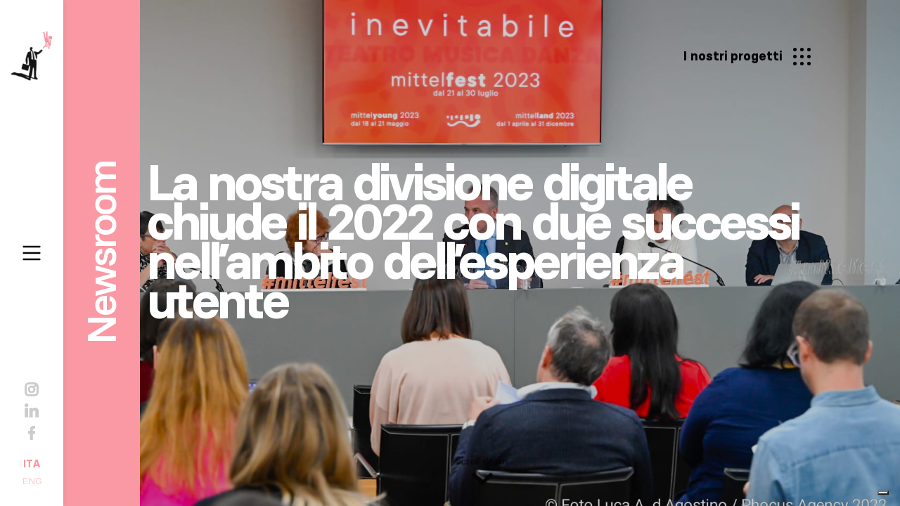

--- FILE ---
content_type: text/html; charset=UTF-8
request_url: https://www.zeranta.com/la-nostra-divisione-digitale-chiude-il-2022-con-due-successi-nellambito-dellesperienza-utente/
body_size: 27197
content:

<!DOCTYPE html>
<html lang="it-IT" prefix="og: https://ogp.me/ns#">
<head itemscope itemtype="http://schema.org/WebSite">
<meta charset="UTF-8">
<meta name="viewport" content="width=device-width, initial-scale=1">

<!-- Name of web application (only should be used if the website is used as an app) -->
<meta name="application-name" content="Zeranta">

<!-- Theme Color for Chrome, Firefox OS and Opera -->
<meta name="theme-color" content="#ffffff">

<!-- Favicon and extra -->
<link rel="apple-touch-icon" sizes="57x57" href="https://www.zeranta.com/wp-content/themes/zeranta/public/apple-icon-57x57.png">
<link rel="apple-touch-icon" sizes="60x60" href="https://www.zeranta.com/wp-content/themes/zeranta/public/apple-icon-60x60.png">
<link rel="apple-touch-icon" sizes="72x72" href="https://www.zeranta.com/wp-content/themes/zeranta/public/apple-icon-72x72.png">
<link rel="apple-touch-icon" sizes="76x76" href="https://www.zeranta.com/wp-content/themes/zeranta/public/apple-icon-76x76.png">
<link rel="apple-touch-icon" sizes="114x114" href="https://www.zeranta.com/wp-content/themes/zeranta/public/apple-icon-114x114.png">
<link rel="apple-touch-icon" sizes="120x120" href="https://www.zeranta.com/wp-content/themes/zeranta/public/apple-icon-120x120.png">
<link rel="apple-touch-icon" sizes="144x144" href="https://www.zeranta.com/wp-content/themes/zeranta/public/apple-icon-144x144.png">
<link rel="apple-touch-icon" sizes="152x152" href="https://www.zeranta.com/wp-content/themes/zeranta/public/apple-icon-152x152.png">
<link rel="apple-touch-icon" sizes="180x180" href="https://www.zeranta.com/wp-content/themes/zeranta/public/apple-icon-180x180.png">
<link rel="icon" type="image/png" sizes="192x192"  href="https://www.zeranta.com/wp-content/themes/zeranta/public/android-icon-192x192.png">
<link rel="icon" type="image/png" sizes="32x32" href="https://www.zeranta.com/wp-content/themes/zeranta/public/favicon-32x32.png">
<link rel="icon" type="image/png" sizes="96x96" href="https://www.zeranta.com/wp-content/themes/zeranta/public/favicon-96x96.png">
<link rel="icon" type="image/png" sizes="16x16" href="https://www.zeranta.com/wp-content/themes/zeranta/public/favicon-16x16.png">

<!-- PWA -->
<link rel="manifest" href="https://www.zeranta.com/wp-content/themes/zeranta/public/manifest.json">
<meta name="msapplication-TileColor" content="#ffffff">
<meta name="msapplication-TileImage" content="https://www.zeranta.com/wp-content/themes/zeranta/public/ms-icon-144x144.png">
<meta name="msapplication-navbutton-color" content="#ffffff">
<meta name="msapplication-config" content="https://www.zeranta.com/wp-content/themes/zeranta/public/browserconfig.xml">
<meta name="msapplication-tooltip" content="We design new experiences">
<meta name="msapplication-tap-highlight" content="no">
<meta name="msapplication-starturl" content="/">
<meta name="mobile-web-app-capable" content="yes">
<meta name="apple-mobile-web-app-title" content="Zeranta">
<meta name="apple-mobile-web-app-capable" content="yes">
<meta name="apple-mobile-web-app-status-bar-style" content="default">
<meta name="full-screen" content="yes">
<meta name="browsermode" content="application">
<meta name="screen-orientation" content="portrait">

<!-- Application helpers -->
<meta name="wideo_template_uri" content="https://www.zeranta.com/wp-content/themes/zeranta">
<meta name="wideo_admin_uri" content="https://www.zeranta.com/wp-admin/admin-ajax.php">


<link rel="preconnect" href="https://www.google-analytics.com">
<link rel="preconnect" href="https://www.facebook.com">
<link rel="preconnect" href="https://95vod-adaptive.akamaized.net">

<script async src="https://www.googletagmanager.com/gtag/js?id=G-K3HHJBE8G1"></script>
<script>
  window.dataLayer = window.dataLayer || [];
  function gtag(){dataLayer.push(arguments);}
  gtag('js', new Date());

  gtag('config', 'G-K3HHJBE8G1');
</script>

<script>
  !function(f,b,e,v,n,t,s)
  {if(f.fbq)return;n=f.fbq=function(){n.callMethod?
  n.callMethod.apply(n,arguments):n.queue.push(arguments)};
  if(!f._fbq)f._fbq=n;n.push=n;n.loaded=!0;n.version='2.0';
  n.queue=[];t=b.createElement(e);t.async=!0;
  t.src=v;s=b.getElementsByTagName(e)[0];
  s.parentNode.insertBefore(t,s)}(window, document,'script',
  'https://connect.facebook.net/en_US/fbevents.js');
  fbq('init', '755226911913216');
  fbq('track', 'PageView');
</script>
<noscript><img height="1" width="1" style="display:none"
  src="https://www.facebook.com/tr?id=755226911913216&ev=PageView&noscript=1"
/></noscript>

<script type="text/javascript">
var _iub = _iub || [];
_iub.csConfiguration = {"invalidateConsentWithoutLog":true,"perPurposeConsent":true,"siteId":1890376,"whitelabel":false,"cookiePolicyId":15269712,"lang":"it", "banner":{ "acceptButtonCaptionColor":"#FFFFFF","acceptButtonColor":"#0073CE","acceptButtonDisplay":true,"backgroundColor":"#FFFFFF","brandBackgroundColor":"#ffffff","brandTextColor":"#000000","closeButtonRejects":true,"customizeButtonCaptionColor":"#4D4D4D","customizeButtonColor":"#DADADA","customizeButtonDisplay":true,"explicitWithdrawal":true,"fontSize":"14px","listPurposes":true,"logo":"https://www.zeranta.com/wp-content/themes/zeranta/public/images/logo.png","position":"float-bottom-center","rejectButtonCaptionColor":"#FFFFFF","rejectButtonColor":"#0073CE","rejectButtonDisplay":true,"textColor":"#000000" }};
</script>
<script type="text/javascript" src="//cdn.iubenda.com/cs/iubenda_cs.js" charset="UTF-8" async></script>

<script type='text/javascript'>
window.__lo_site_id = 213811;
(function() {
  var wa = document.createElement('script'); wa.type = 'text/javascript'; wa.async = true;
  wa.src = 'https://d10lpsik1i8c69.cloudfront.net/w.js';
  var s = document.getElementsByTagName('script')[0]; s.parentNode.insertBefore(wa, s);
  })();
</script>



<!-- Ottimizzazione per i motori di ricerca di Rank Math - https://rankmath.com/ -->
<title>La nostra divisione digitale chiude il 2022 con due successi nell’ambito dell’esperienza utente - Zeranta</title>
<meta name="robots" content="index, follow, max-snippet:-1, max-video-preview:-1, max-image-preview:large"/>
<link rel="canonical" href="https://www.zeranta.com/la-nostra-divisione-digitale-chiude-il-2022-con-due-successi-nellambito-dellesperienza-utente/" />
<meta property="og:locale" content="it_IT" />
<meta property="og:type" content="article" />
<meta property="og:title" content="La nostra divisione digitale chiude il 2022 con due successi nell’ambito dell’esperienza utente - Zeranta" />
<meta property="og:url" content="https://www.zeranta.com/la-nostra-divisione-digitale-chiude-il-2022-con-due-successi-nellambito-dellesperienza-utente/" />
<meta property="og:site_name" content="Zeranta" />
<meta property="article:section" content="Digital" />
<meta property="article:published_time" content="2022-12-09T16:41:26+01:00" />
<meta name="twitter:card" content="summary_large_image" />
<meta name="twitter:title" content="La nostra divisione digitale chiude il 2022 con due successi nell’ambito dell’esperienza utente - Zeranta" />
<meta name="twitter:label1" content="Scritto da" />
<meta name="twitter:data1" content="Fabrizio" />
<meta name="twitter:label2" content="Tempo di lettura" />
<meta name="twitter:data2" content="Meno di un minuto" />
<script type="application/ld+json" class="rank-math-schema">{"@context":"https://schema.org","@graph":[{"@type":["ProfessionalService","Organization"],"@id":"https://www.zeranta.com/#organization","name":"Zeranta","url":"https://www.zeranta.com","openingHours":["Monday,Tuesday,Wednesday,Thursday,Friday,Saturday,Sunday 09:00-17:00"]},{"@type":"WebSite","@id":"https://www.zeranta.com/#website","url":"https://www.zeranta.com","name":"Zeranta","publisher":{"@id":"https://www.zeranta.com/#organization"},"inLanguage":"it-IT"},{"@type":"WebPage","@id":"https://www.zeranta.com/la-nostra-divisione-digitale-chiude-il-2022-con-due-successi-nellambito-dellesperienza-utente/#webpage","url":"https://www.zeranta.com/la-nostra-divisione-digitale-chiude-il-2022-con-due-successi-nellambito-dellesperienza-utente/","name":"La nostra divisione digitale chiude il 2022 con due successi nell\u2019ambito dell\u2019esperienza utente - Zeranta","datePublished":"2022-12-09T16:41:26+01:00","dateModified":"2022-12-09T16:41:26+01:00","isPartOf":{"@id":"https://www.zeranta.com/#website"},"inLanguage":"it-IT"},{"@type":"Person","@id":"https://www.zeranta.com/author/fabrizio/","name":"Fabrizio","url":"https://www.zeranta.com/author/fabrizio/","image":{"@type":"ImageObject","@id":"https://secure.gravatar.com/avatar/bede312f56d19e36c6510c0ce4dac5b60621e119c9946b0a56b9dc7944622d6f?s=96&amp;d=mm&amp;r=g","url":"https://secure.gravatar.com/avatar/bede312f56d19e36c6510c0ce4dac5b60621e119c9946b0a56b9dc7944622d6f?s=96&amp;d=mm&amp;r=g","caption":"Fabrizio","inLanguage":"it-IT"},"worksFor":{"@id":"https://www.zeranta.com/#organization"}},{"@type":"BlogPosting","headline":"La nostra divisione digitale chiude il 2022 con due successi nell\u2019ambito dell\u2019esperienza utente - Zeranta","datePublished":"2022-12-09T16:41:26+01:00","dateModified":"2022-12-09T16:41:26+01:00","author":{"@id":"https://www.zeranta.com/author/fabrizio/","name":"Fabrizio"},"publisher":{"@id":"https://www.zeranta.com/#organization"},"name":"La nostra divisione digitale chiude il 2022 con due successi nell\u2019ambito dell\u2019esperienza utente - Zeranta","@id":"https://www.zeranta.com/la-nostra-divisione-digitale-chiude-il-2022-con-due-successi-nellambito-dellesperienza-utente/#richSnippet","isPartOf":{"@id":"https://www.zeranta.com/la-nostra-divisione-digitale-chiude-il-2022-con-due-successi-nellambito-dellesperienza-utente/#webpage"},"inLanguage":"it-IT","mainEntityOfPage":{"@id":"https://www.zeranta.com/la-nostra-divisione-digitale-chiude-il-2022-con-due-successi-nellambito-dellesperienza-utente/#webpage"}}]}</script>
<!-- /Rank Math WordPress SEO plugin -->

<style id='wp-img-auto-sizes-contain-inline-css' type='text/css'>
img:is([sizes=auto i],[sizes^="auto," i]){contain-intrinsic-size:3000px 1500px}
/*# sourceURL=wp-img-auto-sizes-contain-inline-css */
</style>
<style id='classic-theme-styles-inline-css' type='text/css'>
/*! This file is auto-generated */
.wp-block-button__link{color:#fff;background-color:#32373c;border-radius:9999px;box-shadow:none;text-decoration:none;padding:calc(.667em + 2px) calc(1.333em + 2px);font-size:1.125em}.wp-block-file__button{background:#32373c;color:#fff;text-decoration:none}
/*# sourceURL=/wp-includes/css/classic-themes.min.css */
</style>
<link rel='stylesheet' id='application-css' href='https://www.zeranta.com/wp-content/themes/zeranta/assets/application.css?ver=1.3.3' type='text/css' media='' />
<meta name="generator" content="qTranslate-XT 3.12.1" />
<link hreflang="x-default" href="https://www.zeranta.com/la-nostra-divisione-digitale-chiude-il-2022-con-due-successi-nellambito-dellesperienza-utente/" rel="alternate" />
<link hreflang="it" href="https://www.zeranta.com/la-nostra-divisione-digitale-chiude-il-2022-con-due-successi-nellambito-dellesperienza-utente/" rel="alternate" />
<link hreflang="en" href="https://www.zeranta.com/en/la-nostra-divisione-digitale-chiude-il-2022-con-due-successi-nellambito-dellesperienza-utente/" rel="alternate" />
<link rel="amphtml" href="https://www.zeranta.com/la-nostra-divisione-digitale-chiude-il-2022-con-due-successi-nellambito-dellesperienza-utente/?amp"><style id='global-styles-inline-css' type='text/css'>
:root{--wp--preset--aspect-ratio--square: 1;--wp--preset--aspect-ratio--4-3: 4/3;--wp--preset--aspect-ratio--3-4: 3/4;--wp--preset--aspect-ratio--3-2: 3/2;--wp--preset--aspect-ratio--2-3: 2/3;--wp--preset--aspect-ratio--16-9: 16/9;--wp--preset--aspect-ratio--9-16: 9/16;--wp--preset--color--black: #000000;--wp--preset--color--cyan-bluish-gray: #abb8c3;--wp--preset--color--white: #ffffff;--wp--preset--color--pale-pink: #f78da7;--wp--preset--color--vivid-red: #cf2e2e;--wp--preset--color--luminous-vivid-orange: #ff6900;--wp--preset--color--luminous-vivid-amber: #fcb900;--wp--preset--color--light-green-cyan: #7bdcb5;--wp--preset--color--vivid-green-cyan: #00d084;--wp--preset--color--pale-cyan-blue: #8ed1fc;--wp--preset--color--vivid-cyan-blue: #0693e3;--wp--preset--color--vivid-purple: #9b51e0;--wp--preset--gradient--vivid-cyan-blue-to-vivid-purple: linear-gradient(135deg,rgb(6,147,227) 0%,rgb(155,81,224) 100%);--wp--preset--gradient--light-green-cyan-to-vivid-green-cyan: linear-gradient(135deg,rgb(122,220,180) 0%,rgb(0,208,130) 100%);--wp--preset--gradient--luminous-vivid-amber-to-luminous-vivid-orange: linear-gradient(135deg,rgb(252,185,0) 0%,rgb(255,105,0) 100%);--wp--preset--gradient--luminous-vivid-orange-to-vivid-red: linear-gradient(135deg,rgb(255,105,0) 0%,rgb(207,46,46) 100%);--wp--preset--gradient--very-light-gray-to-cyan-bluish-gray: linear-gradient(135deg,rgb(238,238,238) 0%,rgb(169,184,195) 100%);--wp--preset--gradient--cool-to-warm-spectrum: linear-gradient(135deg,rgb(74,234,220) 0%,rgb(151,120,209) 20%,rgb(207,42,186) 40%,rgb(238,44,130) 60%,rgb(251,105,98) 80%,rgb(254,248,76) 100%);--wp--preset--gradient--blush-light-purple: linear-gradient(135deg,rgb(255,206,236) 0%,rgb(152,150,240) 100%);--wp--preset--gradient--blush-bordeaux: linear-gradient(135deg,rgb(254,205,165) 0%,rgb(254,45,45) 50%,rgb(107,0,62) 100%);--wp--preset--gradient--luminous-dusk: linear-gradient(135deg,rgb(255,203,112) 0%,rgb(199,81,192) 50%,rgb(65,88,208) 100%);--wp--preset--gradient--pale-ocean: linear-gradient(135deg,rgb(255,245,203) 0%,rgb(182,227,212) 50%,rgb(51,167,181) 100%);--wp--preset--gradient--electric-grass: linear-gradient(135deg,rgb(202,248,128) 0%,rgb(113,206,126) 100%);--wp--preset--gradient--midnight: linear-gradient(135deg,rgb(2,3,129) 0%,rgb(40,116,252) 100%);--wp--preset--font-size--small: 13px;--wp--preset--font-size--medium: 20px;--wp--preset--font-size--large: 36px;--wp--preset--font-size--x-large: 42px;--wp--preset--spacing--20: 0.44rem;--wp--preset--spacing--30: 0.67rem;--wp--preset--spacing--40: 1rem;--wp--preset--spacing--50: 1.5rem;--wp--preset--spacing--60: 2.25rem;--wp--preset--spacing--70: 3.38rem;--wp--preset--spacing--80: 5.06rem;--wp--preset--shadow--natural: 6px 6px 9px rgba(0, 0, 0, 0.2);--wp--preset--shadow--deep: 12px 12px 50px rgba(0, 0, 0, 0.4);--wp--preset--shadow--sharp: 6px 6px 0px rgba(0, 0, 0, 0.2);--wp--preset--shadow--outlined: 6px 6px 0px -3px rgb(255, 255, 255), 6px 6px rgb(0, 0, 0);--wp--preset--shadow--crisp: 6px 6px 0px rgb(0, 0, 0);}:where(.is-layout-flex){gap: 0.5em;}:where(.is-layout-grid){gap: 0.5em;}body .is-layout-flex{display: flex;}.is-layout-flex{flex-wrap: wrap;align-items: center;}.is-layout-flex > :is(*, div){margin: 0;}body .is-layout-grid{display: grid;}.is-layout-grid > :is(*, div){margin: 0;}:where(.wp-block-columns.is-layout-flex){gap: 2em;}:where(.wp-block-columns.is-layout-grid){gap: 2em;}:where(.wp-block-post-template.is-layout-flex){gap: 1.25em;}:where(.wp-block-post-template.is-layout-grid){gap: 1.25em;}.has-black-color{color: var(--wp--preset--color--black) !important;}.has-cyan-bluish-gray-color{color: var(--wp--preset--color--cyan-bluish-gray) !important;}.has-white-color{color: var(--wp--preset--color--white) !important;}.has-pale-pink-color{color: var(--wp--preset--color--pale-pink) !important;}.has-vivid-red-color{color: var(--wp--preset--color--vivid-red) !important;}.has-luminous-vivid-orange-color{color: var(--wp--preset--color--luminous-vivid-orange) !important;}.has-luminous-vivid-amber-color{color: var(--wp--preset--color--luminous-vivid-amber) !important;}.has-light-green-cyan-color{color: var(--wp--preset--color--light-green-cyan) !important;}.has-vivid-green-cyan-color{color: var(--wp--preset--color--vivid-green-cyan) !important;}.has-pale-cyan-blue-color{color: var(--wp--preset--color--pale-cyan-blue) !important;}.has-vivid-cyan-blue-color{color: var(--wp--preset--color--vivid-cyan-blue) !important;}.has-vivid-purple-color{color: var(--wp--preset--color--vivid-purple) !important;}.has-black-background-color{background-color: var(--wp--preset--color--black) !important;}.has-cyan-bluish-gray-background-color{background-color: var(--wp--preset--color--cyan-bluish-gray) !important;}.has-white-background-color{background-color: var(--wp--preset--color--white) !important;}.has-pale-pink-background-color{background-color: var(--wp--preset--color--pale-pink) !important;}.has-vivid-red-background-color{background-color: var(--wp--preset--color--vivid-red) !important;}.has-luminous-vivid-orange-background-color{background-color: var(--wp--preset--color--luminous-vivid-orange) !important;}.has-luminous-vivid-amber-background-color{background-color: var(--wp--preset--color--luminous-vivid-amber) !important;}.has-light-green-cyan-background-color{background-color: var(--wp--preset--color--light-green-cyan) !important;}.has-vivid-green-cyan-background-color{background-color: var(--wp--preset--color--vivid-green-cyan) !important;}.has-pale-cyan-blue-background-color{background-color: var(--wp--preset--color--pale-cyan-blue) !important;}.has-vivid-cyan-blue-background-color{background-color: var(--wp--preset--color--vivid-cyan-blue) !important;}.has-vivid-purple-background-color{background-color: var(--wp--preset--color--vivid-purple) !important;}.has-black-border-color{border-color: var(--wp--preset--color--black) !important;}.has-cyan-bluish-gray-border-color{border-color: var(--wp--preset--color--cyan-bluish-gray) !important;}.has-white-border-color{border-color: var(--wp--preset--color--white) !important;}.has-pale-pink-border-color{border-color: var(--wp--preset--color--pale-pink) !important;}.has-vivid-red-border-color{border-color: var(--wp--preset--color--vivid-red) !important;}.has-luminous-vivid-orange-border-color{border-color: var(--wp--preset--color--luminous-vivid-orange) !important;}.has-luminous-vivid-amber-border-color{border-color: var(--wp--preset--color--luminous-vivid-amber) !important;}.has-light-green-cyan-border-color{border-color: var(--wp--preset--color--light-green-cyan) !important;}.has-vivid-green-cyan-border-color{border-color: var(--wp--preset--color--vivid-green-cyan) !important;}.has-pale-cyan-blue-border-color{border-color: var(--wp--preset--color--pale-cyan-blue) !important;}.has-vivid-cyan-blue-border-color{border-color: var(--wp--preset--color--vivid-cyan-blue) !important;}.has-vivid-purple-border-color{border-color: var(--wp--preset--color--vivid-purple) !important;}.has-vivid-cyan-blue-to-vivid-purple-gradient-background{background: var(--wp--preset--gradient--vivid-cyan-blue-to-vivid-purple) !important;}.has-light-green-cyan-to-vivid-green-cyan-gradient-background{background: var(--wp--preset--gradient--light-green-cyan-to-vivid-green-cyan) !important;}.has-luminous-vivid-amber-to-luminous-vivid-orange-gradient-background{background: var(--wp--preset--gradient--luminous-vivid-amber-to-luminous-vivid-orange) !important;}.has-luminous-vivid-orange-to-vivid-red-gradient-background{background: var(--wp--preset--gradient--luminous-vivid-orange-to-vivid-red) !important;}.has-very-light-gray-to-cyan-bluish-gray-gradient-background{background: var(--wp--preset--gradient--very-light-gray-to-cyan-bluish-gray) !important;}.has-cool-to-warm-spectrum-gradient-background{background: var(--wp--preset--gradient--cool-to-warm-spectrum) !important;}.has-blush-light-purple-gradient-background{background: var(--wp--preset--gradient--blush-light-purple) !important;}.has-blush-bordeaux-gradient-background{background: var(--wp--preset--gradient--blush-bordeaux) !important;}.has-luminous-dusk-gradient-background{background: var(--wp--preset--gradient--luminous-dusk) !important;}.has-pale-ocean-gradient-background{background: var(--wp--preset--gradient--pale-ocean) !important;}.has-electric-grass-gradient-background{background: var(--wp--preset--gradient--electric-grass) !important;}.has-midnight-gradient-background{background: var(--wp--preset--gradient--midnight) !important;}.has-small-font-size{font-size: var(--wp--preset--font-size--small) !important;}.has-medium-font-size{font-size: var(--wp--preset--font-size--medium) !important;}.has-large-font-size{font-size: var(--wp--preset--font-size--large) !important;}.has-x-large-font-size{font-size: var(--wp--preset--font-size--x-large) !important;}
/*# sourceURL=global-styles-inline-css */
</style>
<meta name="generator" content="WP Rocket 3.20.3" data-wpr-features="wpr_cache_webp wpr_desktop" /></head>

<body class="wp-singular post-template-default single single-post postid-2084 single-format-standard wp-theme-zeranta la-nostra-divisione-digitale-chiude-il-2022-con-due-successi-nellambito-dellesperienza-utente it" itemscope="itemscope" itemtype="http://schema.org/WebPage" data-barba="wrapper">

  <div data-business-units='{&quot;training&quot;:{&quot;id&quot;:&quot;experiences_12&quot;,&quot;image&quot;:{&quot;id&quot;:&quot;https:\/\/www.zeranta.com\/wp-content\/uploads\/2020\/02\/training-1.png&quot;,&quot;ratio&quot;:&quot;1.199&quot;,&quot;type&quot;:&quot;png&quot;,&quot;original&quot;:{&quot;url&quot;:&quot;https:\/\/www.zeranta.com\/wp-content\/uploads\/2020\/02\/training-1.png&quot;,&quot;width&quot;:1295,&quot;height&quot;:1080},&quot;xs&quot;:{&quot;url&quot;:&quot;https:\/\/www.zeranta.com\/wp-content\/uploads\/2020\/02\/training-1-320x267.png&quot;,&quot;width&quot;:320,&quot;height&quot;:267},&quot;s&quot;:{&quot;url&quot;:&quot;https:\/\/www.zeranta.com\/wp-content\/uploads\/2020\/02\/training-1-500x417.png&quot;,&quot;width&quot;:500,&quot;height&quot;:417},&quot;m&quot;:{&quot;url&quot;:&quot;https:\/\/www.zeranta.com\/wp-content\/uploads\/2020\/02\/training-1-768x640.png&quot;,&quot;width&quot;:768,&quot;height&quot;:640},&quot;l&quot;:{&quot;url&quot;:&quot;https:\/\/www.zeranta.com\/wp-content\/uploads\/2020\/02\/training-1-1024x854.png&quot;,&quot;width&quot;:1024,&quot;height&quot;:854},&quot;xl&quot;:{&quot;url&quot;:&quot;https:\/\/www.zeranta.com\/wp-content\/uploads\/2020\/02\/training-1-1280x1067.png&quot;,&quot;width&quot;:1280,&quot;height&quot;:1067},&quot;xxl&quot;:{&quot;url&quot;:&quot;https:\/\/www.zeranta.com\/wp-content\/uploads\/2020\/02\/training-1.png&quot;,&quot;width&quot;:1295,&quot;height&quot;:1080}},&quot;image-mask&quot;:{&quot;id&quot;:&quot;https:\/\/www.zeranta.com\/wp-content\/uploads\/2022\/04\/nuvola_4.png&quot;,&quot;ratio&quot;:&quot;1.000&quot;,&quot;type&quot;:&quot;png&quot;,&quot;original&quot;:{&quot;url&quot;:&quot;https:\/\/www.zeranta.com\/wp-content\/uploads\/2022\/04\/nuvola_4.png&quot;,&quot;width&quot;:1160,&quot;height&quot;:1160},&quot;xs&quot;:{&quot;url&quot;:&quot;https:\/\/www.zeranta.com\/wp-content\/uploads\/2022\/04\/nuvola_4-320x320.png&quot;,&quot;width&quot;:320,&quot;height&quot;:320},&quot;s&quot;:{&quot;url&quot;:&quot;https:\/\/www.zeranta.com\/wp-content\/uploads\/2022\/04\/nuvola_4-500x500.png&quot;,&quot;width&quot;:500,&quot;height&quot;:500},&quot;m&quot;:{&quot;url&quot;:&quot;https:\/\/www.zeranta.com\/wp-content\/uploads\/2022\/04\/nuvola_4-768x768.png&quot;,&quot;width&quot;:768,&quot;height&quot;:768},&quot;l&quot;:{&quot;url&quot;:&quot;https:\/\/www.zeranta.com\/wp-content\/uploads\/2022\/04\/nuvola_4-1024x1024.png&quot;,&quot;width&quot;:1024,&quot;height&quot;:1024},&quot;xl&quot;:{&quot;url&quot;:&quot;https:\/\/www.zeranta.com\/wp-content\/uploads\/2022\/04\/nuvola_4.png&quot;,&quot;width&quot;:1160,&quot;height&quot;:1160},&quot;xxl&quot;:{&quot;url&quot;:&quot;https:\/\/www.zeranta.com\/wp-content\/uploads\/2022\/04\/nuvola_4.png&quot;,&quot;width&quot;:1160,&quot;height&quot;:1160}},&quot;image-hero&quot;:{&quot;id&quot;:&quot;https:\/\/www.zeranta.com\/wp-content\/themes\/zeranta\/public\/images\/placeholder-original.jpg&quot;,&quot;ratio&quot;:1.7769999999999999129585148693877272307872772216796875,&quot;type&quot;:&quot;jpg&quot;,&quot;original&quot;:{&quot;url&quot;:&quot;https:\/\/www.zeranta.com\/wp-content\/themes\/zeranta\/public\/images\/placeholder-original.jpg&quot;,&quot;width&quot;:1920,&quot;height&quot;:1080},&quot;xs&quot;:{&quot;url&quot;:&quot;https:\/\/www.zeranta.com\/wp-content\/themes\/zeranta\/public\/images\/placeholder-xs.jpg&quot;,&quot;width&quot;:320,&quot;height&quot;:180},&quot;s&quot;:{&quot;url&quot;:&quot;https:\/\/www.zeranta.com\/wp-content\/themes\/zeranta\/public\/images\/placeholder-s.jpg&quot;,&quot;width&quot;:500,&quot;height&quot;:281},&quot;m&quot;:{&quot;url&quot;:&quot;https:\/\/www.zeranta.com\/wp-content\/themes\/zeranta\/public\/images\/placeholder-m.jpg&quot;,&quot;width&quot;:768,&quot;height&quot;:432},&quot;l&quot;:{&quot;url&quot;:&quot;https:\/\/www.zeranta.com\/wp-content\/themes\/zeranta\/public\/images\/placeholder-l.jpg&quot;,&quot;width&quot;:1024,&quot;height&quot;:576},&quot;xl&quot;:{&quot;url&quot;:&quot;https:\/\/www.zeranta.com\/wp-content\/themes\/zeranta\/public\/images\/placeholder-xl.jpg&quot;,&quot;width&quot;:1280,&quot;height&quot;:720},&quot;xxl&quot;:{&quot;url&quot;:&quot;https:\/\/www.zeranta.com\/wp-content\/themes\/zeranta\/public\/images\/placeholder-xxl.jpg&quot;,&quot;width&quot;:1600,&quot;height&quot;:900}},&quot;image-hero-slider&quot;:{&quot;id&quot;:&quot;https:\/\/www.zeranta.com\/wp-content\/uploads\/2024\/03\/Team-building-1.jpg&quot;,&quot;ratio&quot;:&quot;0.556&quot;,&quot;type&quot;:&quot;jpeg&quot;,&quot;original&quot;:{&quot;url&quot;:&quot;https:\/\/www.zeranta.com\/wp-content\/uploads\/2024\/03\/Team-building-1.jpg&quot;,&quot;width&quot;:600,&quot;height&quot;:1080},&quot;xs&quot;:{&quot;url&quot;:&quot;https:\/\/www.zeranta.com\/wp-content\/uploads\/2024\/03\/Team-building-1-320x576.jpg&quot;,&quot;width&quot;:320,&quot;height&quot;:576},&quot;s&quot;:{&quot;url&quot;:&quot;https:\/\/www.zeranta.com\/wp-content\/uploads\/2024\/03\/Team-building-1-500x900.jpg&quot;,&quot;width&quot;:500,&quot;height&quot;:900},&quot;m&quot;:{&quot;url&quot;:&quot;https:\/\/www.zeranta.com\/wp-content\/uploads\/2024\/03\/Team-building-1.jpg&quot;,&quot;width&quot;:600,&quot;height&quot;:1080},&quot;l&quot;:{&quot;url&quot;:&quot;https:\/\/www.zeranta.com\/wp-content\/uploads\/2024\/03\/Team-building-1.jpg&quot;,&quot;width&quot;:600,&quot;height&quot;:1080},&quot;xl&quot;:{&quot;url&quot;:&quot;https:\/\/www.zeranta.com\/wp-content\/uploads\/2024\/03\/Team-building-1.jpg&quot;,&quot;width&quot;:600,&quot;height&quot;:1080},&quot;xxl&quot;:{&quot;url&quot;:&quot;https:\/\/www.zeranta.com\/wp-content\/uploads\/2024\/03\/Team-building-1.jpg&quot;,&quot;width&quot;:600,&quot;height&quot;:1080}},&quot;case-studies&quot;:[{&quot;id&quot;:2578,&quot;image&quot;:{&quot;id&quot;:&quot;https:\/\/www.zeranta.com\/wp-content\/uploads\/2024\/05\/rinascente_website_1.jpg&quot;,&quot;ratio&quot;:&quot;1.778&quot;,&quot;type&quot;:&quot;jpeg&quot;,&quot;original&quot;:{&quot;url&quot;:&quot;https:\/\/www.zeranta.com\/wp-content\/uploads\/2024\/05\/rinascente_website_1.jpg&quot;,&quot;width&quot;:1920,&quot;height&quot;:1080},&quot;xs&quot;:{&quot;url&quot;:&quot;https:\/\/www.zeranta.com\/wp-content\/uploads\/2024\/05\/rinascente_website_1-320x180.jpg&quot;,&quot;width&quot;:320,&quot;height&quot;:180},&quot;s&quot;:{&quot;url&quot;:&quot;https:\/\/www.zeranta.com\/wp-content\/uploads\/2024\/05\/rinascente_website_1-500x281.jpg&quot;,&quot;width&quot;:500,&quot;height&quot;:281},&quot;m&quot;:{&quot;url&quot;:&quot;https:\/\/www.zeranta.com\/wp-content\/uploads\/2024\/05\/rinascente_website_1-768x432.jpg&quot;,&quot;width&quot;:768,&quot;height&quot;:432},&quot;l&quot;:{&quot;url&quot;:&quot;https:\/\/www.zeranta.com\/wp-content\/uploads\/2024\/05\/rinascente_website_1-1024x576.jpg&quot;,&quot;width&quot;:1024,&quot;height&quot;:576},&quot;xl&quot;:{&quot;url&quot;:&quot;https:\/\/www.zeranta.com\/wp-content\/uploads\/2024\/05\/rinascente_website_1-1280x720.jpg&quot;,&quot;width&quot;:1280,&quot;height&quot;:720},&quot;xxl&quot;:{&quot;url&quot;:&quot;https:\/\/www.zeranta.com\/wp-content\/uploads\/2024\/05\/rinascente_website_1-1600x900.jpg&quot;,&quot;width&quot;:1600,&quot;height&quot;:900}},&quot;image-mask&quot;:{&quot;id&quot;:&quot;https:\/\/www.zeranta.com\/wp-content\/uploads\/2022\/04\/nuvola_6.png&quot;,&quot;ratio&quot;:&quot;1.000&quot;,&quot;type&quot;:&quot;png&quot;,&quot;original&quot;:{&quot;url&quot;:&quot;https:\/\/www.zeranta.com\/wp-content\/uploads\/2022\/04\/nuvola_6.png&quot;,&quot;width&quot;:1160,&quot;height&quot;:1160},&quot;xs&quot;:{&quot;url&quot;:&quot;https:\/\/www.zeranta.com\/wp-content\/uploads\/2022\/04\/nuvola_6-320x320.png&quot;,&quot;width&quot;:320,&quot;height&quot;:320},&quot;s&quot;:{&quot;url&quot;:&quot;https:\/\/www.zeranta.com\/wp-content\/uploads\/2022\/04\/nuvola_6-500x500.png&quot;,&quot;width&quot;:500,&quot;height&quot;:500},&quot;m&quot;:{&quot;url&quot;:&quot;https:\/\/www.zeranta.com\/wp-content\/uploads\/2022\/04\/nuvola_6-768x768.png&quot;,&quot;width&quot;:768,&quot;height&quot;:768},&quot;l&quot;:{&quot;url&quot;:&quot;https:\/\/www.zeranta.com\/wp-content\/uploads\/2022\/04\/nuvola_6-1024x1024.png&quot;,&quot;width&quot;:1024,&quot;height&quot;:1024},&quot;xl&quot;:{&quot;url&quot;:&quot;https:\/\/www.zeranta.com\/wp-content\/uploads\/2022\/04\/nuvola_6.png&quot;,&quot;width&quot;:1160,&quot;height&quot;:1160},&quot;xxl&quot;:{&quot;url&quot;:&quot;https:\/\/www.zeranta.com\/wp-content\/uploads\/2022\/04\/nuvola_6.png&quot;,&quot;width&quot;:1160,&quot;height&quot;:1160}},&quot;image-hero&quot;:{&quot;id&quot;:&quot;https:\/\/www.zeranta.com\/wp-content\/themes\/zeranta\/public\/images\/placeholder-original.jpg&quot;,&quot;ratio&quot;:1.7769999999999999129585148693877272307872772216796875,&quot;type&quot;:&quot;jpg&quot;,&quot;original&quot;:{&quot;url&quot;:&quot;https:\/\/www.zeranta.com\/wp-content\/themes\/zeranta\/public\/images\/placeholder-original.jpg&quot;,&quot;width&quot;:1920,&quot;height&quot;:1080},&quot;xs&quot;:{&quot;url&quot;:&quot;https:\/\/www.zeranta.com\/wp-content\/themes\/zeranta\/public\/images\/placeholder-xs.jpg&quot;,&quot;width&quot;:320,&quot;height&quot;:180},&quot;s&quot;:{&quot;url&quot;:&quot;https:\/\/www.zeranta.com\/wp-content\/themes\/zeranta\/public\/images\/placeholder-s.jpg&quot;,&quot;width&quot;:500,&quot;height&quot;:281},&quot;m&quot;:{&quot;url&quot;:&quot;https:\/\/www.zeranta.com\/wp-content\/themes\/zeranta\/public\/images\/placeholder-m.jpg&quot;,&quot;width&quot;:768,&quot;height&quot;:432},&quot;l&quot;:{&quot;url&quot;:&quot;https:\/\/www.zeranta.com\/wp-content\/themes\/zeranta\/public\/images\/placeholder-l.jpg&quot;,&quot;width&quot;:1024,&quot;height&quot;:576},&quot;xl&quot;:{&quot;url&quot;:&quot;https:\/\/www.zeranta.com\/wp-content\/themes\/zeranta\/public\/images\/placeholder-xl.jpg&quot;,&quot;width&quot;:1280,&quot;height&quot;:720},&quot;xxl&quot;:{&quot;url&quot;:&quot;https:\/\/www.zeranta.com\/wp-content\/themes\/zeranta\/public\/images\/placeholder-xxl.jpg&quot;,&quot;width&quot;:1600,&quot;height&quot;:900}},&quot;image-hero-slider&quot;:{&quot;id&quot;:&quot;https:\/\/www.zeranta.com\/wp-content\/uploads\/2024\/03\/Team-building-1.jpg&quot;,&quot;ratio&quot;:&quot;0.556&quot;,&quot;type&quot;:&quot;jpeg&quot;,&quot;original&quot;:{&quot;url&quot;:&quot;https:\/\/www.zeranta.com\/wp-content\/uploads\/2024\/03\/Team-building-1.jpg&quot;,&quot;width&quot;:600,&quot;height&quot;:1080},&quot;xs&quot;:{&quot;url&quot;:&quot;https:\/\/www.zeranta.com\/wp-content\/uploads\/2024\/03\/Team-building-1-320x576.jpg&quot;,&quot;width&quot;:320,&quot;height&quot;:576},&quot;s&quot;:{&quot;url&quot;:&quot;https:\/\/www.zeranta.com\/wp-content\/uploads\/2024\/03\/Team-building-1-500x900.jpg&quot;,&quot;width&quot;:500,&quot;height&quot;:900},&quot;m&quot;:{&quot;url&quot;:&quot;https:\/\/www.zeranta.com\/wp-content\/uploads\/2024\/03\/Team-building-1.jpg&quot;,&quot;width&quot;:600,&quot;height&quot;:1080},&quot;l&quot;:{&quot;url&quot;:&quot;https:\/\/www.zeranta.com\/wp-content\/uploads\/2024\/03\/Team-building-1.jpg&quot;,&quot;width&quot;:600,&quot;height&quot;:1080},&quot;xl&quot;:{&quot;url&quot;:&quot;https:\/\/www.zeranta.com\/wp-content\/uploads\/2024\/03\/Team-building-1.jpg&quot;,&quot;width&quot;:600,&quot;height&quot;:1080},&quot;xxl&quot;:{&quot;url&quot;:&quot;https:\/\/www.zeranta.com\/wp-content\/uploads\/2024\/03\/Team-building-1.jpg&quot;,&quot;width&quot;:600,&quot;height&quot;:1080}}},{&quot;id&quot;:2257,&quot;image&quot;:{&quot;id&quot;:&quot;https:\/\/www.zeranta.com\/wp-content\/uploads\/2024\/02\/Librino-copia.jpg&quot;,&quot;ratio&quot;:&quot;1.779&quot;,&quot;type&quot;:&quot;jpeg&quot;,&quot;original&quot;:{&quot;url&quot;:&quot;https:\/\/www.zeranta.com\/wp-content\/uploads\/2024\/02\/Librino-copia.jpg&quot;,&quot;width&quot;:1599,&quot;height&quot;:899},&quot;xs&quot;:{&quot;url&quot;:&quot;https:\/\/www.zeranta.com\/wp-content\/uploads\/2024\/02\/Librino-copia-320x180.jpg&quot;,&quot;width&quot;:320,&quot;height&quot;:180},&quot;s&quot;:{&quot;url&quot;:&quot;https:\/\/www.zeranta.com\/wp-content\/uploads\/2024\/02\/Librino-copia-500x281.jpg&quot;,&quot;width&quot;:500,&quot;height&quot;:281},&quot;m&quot;:{&quot;url&quot;:&quot;https:\/\/www.zeranta.com\/wp-content\/uploads\/2024\/02\/Librino-copia-768x432.jpg&quot;,&quot;width&quot;:768,&quot;height&quot;:432},&quot;l&quot;:{&quot;url&quot;:&quot;https:\/\/www.zeranta.com\/wp-content\/uploads\/2024\/02\/Librino-copia-1024x576.jpg&quot;,&quot;width&quot;:1024,&quot;height&quot;:576},&quot;xl&quot;:{&quot;url&quot;:&quot;https:\/\/www.zeranta.com\/wp-content\/uploads\/2024\/02\/Librino-copia-1280x720.jpg&quot;,&quot;width&quot;:1280,&quot;height&quot;:720},&quot;xxl&quot;:{&quot;url&quot;:&quot;https:\/\/www.zeranta.com\/wp-content\/uploads\/2024\/02\/Librino-copia.jpg&quot;,&quot;width&quot;:1599,&quot;height&quot;:899}},&quot;image-mask&quot;:{&quot;id&quot;:&quot;https:\/\/www.zeranta.com\/wp-content\/uploads\/2022\/04\/nuvola_6.png&quot;,&quot;ratio&quot;:&quot;1.000&quot;,&quot;type&quot;:&quot;png&quot;,&quot;original&quot;:{&quot;url&quot;:&quot;https:\/\/www.zeranta.com\/wp-content\/uploads\/2022\/04\/nuvola_6.png&quot;,&quot;width&quot;:1160,&quot;height&quot;:1160},&quot;xs&quot;:{&quot;url&quot;:&quot;https:\/\/www.zeranta.com\/wp-content\/uploads\/2022\/04\/nuvola_6-320x320.png&quot;,&quot;width&quot;:320,&quot;height&quot;:320},&quot;s&quot;:{&quot;url&quot;:&quot;https:\/\/www.zeranta.com\/wp-content\/uploads\/2022\/04\/nuvola_6-500x500.png&quot;,&quot;width&quot;:500,&quot;height&quot;:500},&quot;m&quot;:{&quot;url&quot;:&quot;https:\/\/www.zeranta.com\/wp-content\/uploads\/2022\/04\/nuvola_6-768x768.png&quot;,&quot;width&quot;:768,&quot;height&quot;:768},&quot;l&quot;:{&quot;url&quot;:&quot;https:\/\/www.zeranta.com\/wp-content\/uploads\/2022\/04\/nuvola_6-1024x1024.png&quot;,&quot;width&quot;:1024,&quot;height&quot;:1024},&quot;xl&quot;:{&quot;url&quot;:&quot;https:\/\/www.zeranta.com\/wp-content\/uploads\/2022\/04\/nuvola_6.png&quot;,&quot;width&quot;:1160,&quot;height&quot;:1160},&quot;xxl&quot;:{&quot;url&quot;:&quot;https:\/\/www.zeranta.com\/wp-content\/uploads\/2022\/04\/nuvola_6.png&quot;,&quot;width&quot;:1160,&quot;height&quot;:1160}},&quot;image-hero&quot;:{&quot;id&quot;:&quot;https:\/\/www.zeranta.com\/wp-content\/themes\/zeranta\/public\/images\/placeholder-original.jpg&quot;,&quot;ratio&quot;:1.7769999999999999129585148693877272307872772216796875,&quot;type&quot;:&quot;jpg&quot;,&quot;original&quot;:{&quot;url&quot;:&quot;https:\/\/www.zeranta.com\/wp-content\/themes\/zeranta\/public\/images\/placeholder-original.jpg&quot;,&quot;width&quot;:1920,&quot;height&quot;:1080},&quot;xs&quot;:{&quot;url&quot;:&quot;https:\/\/www.zeranta.com\/wp-content\/themes\/zeranta\/public\/images\/placeholder-xs.jpg&quot;,&quot;width&quot;:320,&quot;height&quot;:180},&quot;s&quot;:{&quot;url&quot;:&quot;https:\/\/www.zeranta.com\/wp-content\/themes\/zeranta\/public\/images\/placeholder-s.jpg&quot;,&quot;width&quot;:500,&quot;height&quot;:281},&quot;m&quot;:{&quot;url&quot;:&quot;https:\/\/www.zeranta.com\/wp-content\/themes\/zeranta\/public\/images\/placeholder-m.jpg&quot;,&quot;width&quot;:768,&quot;height&quot;:432},&quot;l&quot;:{&quot;url&quot;:&quot;https:\/\/www.zeranta.com\/wp-content\/themes\/zeranta\/public\/images\/placeholder-l.jpg&quot;,&quot;width&quot;:1024,&quot;height&quot;:576},&quot;xl&quot;:{&quot;url&quot;:&quot;https:\/\/www.zeranta.com\/wp-content\/themes\/zeranta\/public\/images\/placeholder-xl.jpg&quot;,&quot;width&quot;:1280,&quot;height&quot;:720},&quot;xxl&quot;:{&quot;url&quot;:&quot;https:\/\/www.zeranta.com\/wp-content\/themes\/zeranta\/public\/images\/placeholder-xxl.jpg&quot;,&quot;width&quot;:1600,&quot;height&quot;:900}},&quot;image-hero-slider&quot;:{&quot;id&quot;:&quot;https:\/\/www.zeranta.com\/wp-content\/uploads\/2024\/03\/Team-building-1.jpg&quot;,&quot;ratio&quot;:&quot;0.556&quot;,&quot;type&quot;:&quot;jpeg&quot;,&quot;original&quot;:{&quot;url&quot;:&quot;https:\/\/www.zeranta.com\/wp-content\/uploads\/2024\/03\/Team-building-1.jpg&quot;,&quot;width&quot;:600,&quot;height&quot;:1080},&quot;xs&quot;:{&quot;url&quot;:&quot;https:\/\/www.zeranta.com\/wp-content\/uploads\/2024\/03\/Team-building-1-320x576.jpg&quot;,&quot;width&quot;:320,&quot;height&quot;:576},&quot;s&quot;:{&quot;url&quot;:&quot;https:\/\/www.zeranta.com\/wp-content\/uploads\/2024\/03\/Team-building-1-500x900.jpg&quot;,&quot;width&quot;:500,&quot;height&quot;:900},&quot;m&quot;:{&quot;url&quot;:&quot;https:\/\/www.zeranta.com\/wp-content\/uploads\/2024\/03\/Team-building-1.jpg&quot;,&quot;width&quot;:600,&quot;height&quot;:1080},&quot;l&quot;:{&quot;url&quot;:&quot;https:\/\/www.zeranta.com\/wp-content\/uploads\/2024\/03\/Team-building-1.jpg&quot;,&quot;width&quot;:600,&quot;height&quot;:1080},&quot;xl&quot;:{&quot;url&quot;:&quot;https:\/\/www.zeranta.com\/wp-content\/uploads\/2024\/03\/Team-building-1.jpg&quot;,&quot;width&quot;:600,&quot;height&quot;:1080},&quot;xxl&quot;:{&quot;url&quot;:&quot;https:\/\/www.zeranta.com\/wp-content\/uploads\/2024\/03\/Team-building-1.jpg&quot;,&quot;width&quot;:600,&quot;height&quot;:1080}}},{&quot;id&quot;:2027,&quot;image&quot;:{&quot;id&quot;:&quot;https:\/\/www.zeranta.com\/wp-content\/uploads\/2022\/10\/Storyselling-Rinascente-01.png&quot;,&quot;ratio&quot;:&quot;1.771&quot;,&quot;type&quot;:&quot;png&quot;,&quot;original&quot;:{&quot;url&quot;:&quot;https:\/\/www.zeranta.com\/wp-content\/uploads\/2022\/10\/Storyselling-Rinascente-01.png&quot;,&quot;width&quot;:1920,&quot;height&quot;:1084},&quot;xs&quot;:{&quot;url&quot;:&quot;https:\/\/www.zeranta.com\/wp-content\/uploads\/2022\/10\/Storyselling-Rinascente-01-320x181.png&quot;,&quot;width&quot;:320,&quot;height&quot;:181},&quot;s&quot;:{&quot;url&quot;:&quot;https:\/\/www.zeranta.com\/wp-content\/uploads\/2022\/10\/Storyselling-Rinascente-01-500x282.png&quot;,&quot;width&quot;:500,&quot;height&quot;:282},&quot;m&quot;:{&quot;url&quot;:&quot;https:\/\/www.zeranta.com\/wp-content\/uploads\/2022\/10\/Storyselling-Rinascente-01-768x434.png&quot;,&quot;width&quot;:768,&quot;height&quot;:434},&quot;l&quot;:{&quot;url&quot;:&quot;https:\/\/www.zeranta.com\/wp-content\/uploads\/2022\/10\/Storyselling-Rinascente-01-1024x578.png&quot;,&quot;width&quot;:1024,&quot;height&quot;:578},&quot;xl&quot;:{&quot;url&quot;:&quot;https:\/\/www.zeranta.com\/wp-content\/uploads\/2022\/10\/Storyselling-Rinascente-01-1280x723.png&quot;,&quot;width&quot;:1280,&quot;height&quot;:723},&quot;xxl&quot;:{&quot;url&quot;:&quot;https:\/\/www.zeranta.com\/wp-content\/uploads\/2022\/10\/Storyselling-Rinascente-01-1600x903.png&quot;,&quot;width&quot;:1600,&quot;height&quot;:903}},&quot;image-mask&quot;:{&quot;id&quot;:&quot;https:\/\/www.zeranta.com\/wp-content\/uploads\/2022\/04\/nuvola_1.png&quot;,&quot;ratio&quot;:&quot;1.000&quot;,&quot;type&quot;:&quot;png&quot;,&quot;original&quot;:{&quot;url&quot;:&quot;https:\/\/www.zeranta.com\/wp-content\/uploads\/2022\/04\/nuvola_1.png&quot;,&quot;width&quot;:1160,&quot;height&quot;:1160},&quot;xs&quot;:{&quot;url&quot;:&quot;https:\/\/www.zeranta.com\/wp-content\/uploads\/2022\/04\/nuvola_1-320x320.png&quot;,&quot;width&quot;:320,&quot;height&quot;:320},&quot;s&quot;:{&quot;url&quot;:&quot;https:\/\/www.zeranta.com\/wp-content\/uploads\/2022\/04\/nuvola_1-500x500.png&quot;,&quot;width&quot;:500,&quot;height&quot;:500},&quot;m&quot;:{&quot;url&quot;:&quot;https:\/\/www.zeranta.com\/wp-content\/uploads\/2022\/04\/nuvola_1-768x768.png&quot;,&quot;width&quot;:768,&quot;height&quot;:768},&quot;l&quot;:{&quot;url&quot;:&quot;https:\/\/www.zeranta.com\/wp-content\/uploads\/2022\/04\/nuvola_1-1024x1024.png&quot;,&quot;width&quot;:1024,&quot;height&quot;:1024},&quot;xl&quot;:{&quot;url&quot;:&quot;https:\/\/www.zeranta.com\/wp-content\/uploads\/2022\/04\/nuvola_1.png&quot;,&quot;width&quot;:1160,&quot;height&quot;:1160},&quot;xxl&quot;:{&quot;url&quot;:&quot;https:\/\/www.zeranta.com\/wp-content\/uploads\/2022\/04\/nuvola_1.png&quot;,&quot;width&quot;:1160,&quot;height&quot;:1160}},&quot;image-hero&quot;:{&quot;id&quot;:&quot;https:\/\/www.zeranta.com\/wp-content\/themes\/zeranta\/public\/images\/placeholder-original.jpg&quot;,&quot;ratio&quot;:1.7769999999999999129585148693877272307872772216796875,&quot;type&quot;:&quot;jpg&quot;,&quot;original&quot;:{&quot;url&quot;:&quot;https:\/\/www.zeranta.com\/wp-content\/themes\/zeranta\/public\/images\/placeholder-original.jpg&quot;,&quot;width&quot;:1920,&quot;height&quot;:1080},&quot;xs&quot;:{&quot;url&quot;:&quot;https:\/\/www.zeranta.com\/wp-content\/themes\/zeranta\/public\/images\/placeholder-xs.jpg&quot;,&quot;width&quot;:320,&quot;height&quot;:180},&quot;s&quot;:{&quot;url&quot;:&quot;https:\/\/www.zeranta.com\/wp-content\/themes\/zeranta\/public\/images\/placeholder-s.jpg&quot;,&quot;width&quot;:500,&quot;height&quot;:281},&quot;m&quot;:{&quot;url&quot;:&quot;https:\/\/www.zeranta.com\/wp-content\/themes\/zeranta\/public\/images\/placeholder-m.jpg&quot;,&quot;width&quot;:768,&quot;height&quot;:432},&quot;l&quot;:{&quot;url&quot;:&quot;https:\/\/www.zeranta.com\/wp-content\/themes\/zeranta\/public\/images\/placeholder-l.jpg&quot;,&quot;width&quot;:1024,&quot;height&quot;:576},&quot;xl&quot;:{&quot;url&quot;:&quot;https:\/\/www.zeranta.com\/wp-content\/themes\/zeranta\/public\/images\/placeholder-xl.jpg&quot;,&quot;width&quot;:1280,&quot;height&quot;:720},&quot;xxl&quot;:{&quot;url&quot;:&quot;https:\/\/www.zeranta.com\/wp-content\/themes\/zeranta\/public\/images\/placeholder-xxl.jpg&quot;,&quot;width&quot;:1600,&quot;height&quot;:900}},&quot;image-hero-slider&quot;:{&quot;id&quot;:&quot;https:\/\/www.zeranta.com\/wp-content\/uploads\/2024\/03\/Team-building-1.jpg&quot;,&quot;ratio&quot;:&quot;0.556&quot;,&quot;type&quot;:&quot;jpeg&quot;,&quot;original&quot;:{&quot;url&quot;:&quot;https:\/\/www.zeranta.com\/wp-content\/uploads\/2024\/03\/Team-building-1.jpg&quot;,&quot;width&quot;:600,&quot;height&quot;:1080},&quot;xs&quot;:{&quot;url&quot;:&quot;https:\/\/www.zeranta.com\/wp-content\/uploads\/2024\/03\/Team-building-1-320x576.jpg&quot;,&quot;width&quot;:320,&quot;height&quot;:576},&quot;s&quot;:{&quot;url&quot;:&quot;https:\/\/www.zeranta.com\/wp-content\/uploads\/2024\/03\/Team-building-1-500x900.jpg&quot;,&quot;width&quot;:500,&quot;height&quot;:900},&quot;m&quot;:{&quot;url&quot;:&quot;https:\/\/www.zeranta.com\/wp-content\/uploads\/2024\/03\/Team-building-1.jpg&quot;,&quot;width&quot;:600,&quot;height&quot;:1080},&quot;l&quot;:{&quot;url&quot;:&quot;https:\/\/www.zeranta.com\/wp-content\/uploads\/2024\/03\/Team-building-1.jpg&quot;,&quot;width&quot;:600,&quot;height&quot;:1080},&quot;xl&quot;:{&quot;url&quot;:&quot;https:\/\/www.zeranta.com\/wp-content\/uploads\/2024\/03\/Team-building-1.jpg&quot;,&quot;width&quot;:600,&quot;height&quot;:1080},&quot;xxl&quot;:{&quot;url&quot;:&quot;https:\/\/www.zeranta.com\/wp-content\/uploads\/2024\/03\/Team-building-1.jpg&quot;,&quot;width&quot;:600,&quot;height&quot;:1080}}},{&quot;id&quot;:1888,&quot;image&quot;:{&quot;id&quot;:&quot;https:\/\/www.zeranta.com\/wp-content\/uploads\/2022\/09\/RALLY_000bis-scaled.jpg&quot;,&quot;ratio&quot;:&quot;1.500&quot;,&quot;type&quot;:&quot;jpeg&quot;,&quot;original&quot;:{&quot;url&quot;:&quot;https:\/\/www.zeranta.com\/wp-content\/uploads\/2022\/09\/RALLY_000bis-scaled.jpg&quot;,&quot;width&quot;:2560,&quot;height&quot;:1707},&quot;xs&quot;:{&quot;url&quot;:&quot;https:\/\/www.zeranta.com\/wp-content\/uploads\/2022\/09\/RALLY_000bis-320x213.jpg&quot;,&quot;width&quot;:320,&quot;height&quot;:213},&quot;s&quot;:{&quot;url&quot;:&quot;https:\/\/www.zeranta.com\/wp-content\/uploads\/2022\/09\/RALLY_000bis-500x333.jpg&quot;,&quot;width&quot;:500,&quot;height&quot;:333},&quot;m&quot;:{&quot;url&quot;:&quot;https:\/\/www.zeranta.com\/wp-content\/uploads\/2022\/09\/RALLY_000bis-768x512.jpg&quot;,&quot;width&quot;:768,&quot;height&quot;:512},&quot;l&quot;:{&quot;url&quot;:&quot;https:\/\/www.zeranta.com\/wp-content\/uploads\/2022\/09\/RALLY_000bis-1024x683.jpg&quot;,&quot;width&quot;:1024,&quot;height&quot;:683},&quot;xl&quot;:{&quot;url&quot;:&quot;https:\/\/www.zeranta.com\/wp-content\/uploads\/2022\/09\/RALLY_000bis-1280x853.jpg&quot;,&quot;width&quot;:1280,&quot;height&quot;:853},&quot;xxl&quot;:{&quot;url&quot;:&quot;https:\/\/www.zeranta.com\/wp-content\/uploads\/2022\/09\/RALLY_000bis-1600x1067.jpg&quot;,&quot;width&quot;:1600,&quot;height&quot;:1067}},&quot;image-mask&quot;:{&quot;id&quot;:&quot;https:\/\/www.zeranta.com\/wp-content\/uploads\/2022\/04\/nuvola_1.png&quot;,&quot;ratio&quot;:&quot;1.000&quot;,&quot;type&quot;:&quot;png&quot;,&quot;original&quot;:{&quot;url&quot;:&quot;https:\/\/www.zeranta.com\/wp-content\/uploads\/2022\/04\/nuvola_1.png&quot;,&quot;width&quot;:1160,&quot;height&quot;:1160},&quot;xs&quot;:{&quot;url&quot;:&quot;https:\/\/www.zeranta.com\/wp-content\/uploads\/2022\/04\/nuvola_1-320x320.png&quot;,&quot;width&quot;:320,&quot;height&quot;:320},&quot;s&quot;:{&quot;url&quot;:&quot;https:\/\/www.zeranta.com\/wp-content\/uploads\/2022\/04\/nuvola_1-500x500.png&quot;,&quot;width&quot;:500,&quot;height&quot;:500},&quot;m&quot;:{&quot;url&quot;:&quot;https:\/\/www.zeranta.com\/wp-content\/uploads\/2022\/04\/nuvola_1-768x768.png&quot;,&quot;width&quot;:768,&quot;height&quot;:768},&quot;l&quot;:{&quot;url&quot;:&quot;https:\/\/www.zeranta.com\/wp-content\/uploads\/2022\/04\/nuvola_1-1024x1024.png&quot;,&quot;width&quot;:1024,&quot;height&quot;:1024},&quot;xl&quot;:{&quot;url&quot;:&quot;https:\/\/www.zeranta.com\/wp-content\/uploads\/2022\/04\/nuvola_1.png&quot;,&quot;width&quot;:1160,&quot;height&quot;:1160},&quot;xxl&quot;:{&quot;url&quot;:&quot;https:\/\/www.zeranta.com\/wp-content\/uploads\/2022\/04\/nuvola_1.png&quot;,&quot;width&quot;:1160,&quot;height&quot;:1160}},&quot;image-hero&quot;:{&quot;id&quot;:&quot;https:\/\/www.zeranta.com\/wp-content\/themes\/zeranta\/public\/images\/placeholder-original.jpg&quot;,&quot;ratio&quot;:1.7769999999999999129585148693877272307872772216796875,&quot;type&quot;:&quot;jpg&quot;,&quot;original&quot;:{&quot;url&quot;:&quot;https:\/\/www.zeranta.com\/wp-content\/themes\/zeranta\/public\/images\/placeholder-original.jpg&quot;,&quot;width&quot;:1920,&quot;height&quot;:1080},&quot;xs&quot;:{&quot;url&quot;:&quot;https:\/\/www.zeranta.com\/wp-content\/themes\/zeranta\/public\/images\/placeholder-xs.jpg&quot;,&quot;width&quot;:320,&quot;height&quot;:180},&quot;s&quot;:{&quot;url&quot;:&quot;https:\/\/www.zeranta.com\/wp-content\/themes\/zeranta\/public\/images\/placeholder-s.jpg&quot;,&quot;width&quot;:500,&quot;height&quot;:281},&quot;m&quot;:{&quot;url&quot;:&quot;https:\/\/www.zeranta.com\/wp-content\/themes\/zeranta\/public\/images\/placeholder-m.jpg&quot;,&quot;width&quot;:768,&quot;height&quot;:432},&quot;l&quot;:{&quot;url&quot;:&quot;https:\/\/www.zeranta.com\/wp-content\/themes\/zeranta\/public\/images\/placeholder-l.jpg&quot;,&quot;width&quot;:1024,&quot;height&quot;:576},&quot;xl&quot;:{&quot;url&quot;:&quot;https:\/\/www.zeranta.com\/wp-content\/themes\/zeranta\/public\/images\/placeholder-xl.jpg&quot;,&quot;width&quot;:1280,&quot;height&quot;:720},&quot;xxl&quot;:{&quot;url&quot;:&quot;https:\/\/www.zeranta.com\/wp-content\/themes\/zeranta\/public\/images\/placeholder-xxl.jpg&quot;,&quot;width&quot;:1600,&quot;height&quot;:900}},&quot;image-hero-slider&quot;:{&quot;id&quot;:&quot;https:\/\/www.zeranta.com\/wp-content\/uploads\/2024\/03\/Team-building-1.jpg&quot;,&quot;ratio&quot;:&quot;0.556&quot;,&quot;type&quot;:&quot;jpeg&quot;,&quot;original&quot;:{&quot;url&quot;:&quot;https:\/\/www.zeranta.com\/wp-content\/uploads\/2024\/03\/Team-building-1.jpg&quot;,&quot;width&quot;:600,&quot;height&quot;:1080},&quot;xs&quot;:{&quot;url&quot;:&quot;https:\/\/www.zeranta.com\/wp-content\/uploads\/2024\/03\/Team-building-1-320x576.jpg&quot;,&quot;width&quot;:320,&quot;height&quot;:576},&quot;s&quot;:{&quot;url&quot;:&quot;https:\/\/www.zeranta.com\/wp-content\/uploads\/2024\/03\/Team-building-1-500x900.jpg&quot;,&quot;width&quot;:500,&quot;height&quot;:900},&quot;m&quot;:{&quot;url&quot;:&quot;https:\/\/www.zeranta.com\/wp-content\/uploads\/2024\/03\/Team-building-1.jpg&quot;,&quot;width&quot;:600,&quot;height&quot;:1080},&quot;l&quot;:{&quot;url&quot;:&quot;https:\/\/www.zeranta.com\/wp-content\/uploads\/2024\/03\/Team-building-1.jpg&quot;,&quot;width&quot;:600,&quot;height&quot;:1080},&quot;xl&quot;:{&quot;url&quot;:&quot;https:\/\/www.zeranta.com\/wp-content\/uploads\/2024\/03\/Team-building-1.jpg&quot;,&quot;width&quot;:600,&quot;height&quot;:1080},&quot;xxl&quot;:{&quot;url&quot;:&quot;https:\/\/www.zeranta.com\/wp-content\/uploads\/2024\/03\/Team-building-1.jpg&quot;,&quot;width&quot;:600,&quot;height&quot;:1080}}},{&quot;id&quot;:1111,&quot;image&quot;:{&quot;id&quot;:&quot;https:\/\/www.zeranta.com\/wp-content\/uploads\/2020\/05\/classnow1.png&quot;,&quot;ratio&quot;:&quot;1.778&quot;,&quot;type&quot;:&quot;png&quot;,&quot;original&quot;:{&quot;url&quot;:&quot;https:\/\/www.zeranta.com\/wp-content\/uploads\/2020\/05\/classnow1.png&quot;,&quot;width&quot;:1920,&quot;height&quot;:1080},&quot;xs&quot;:{&quot;url&quot;:&quot;https:\/\/www.zeranta.com\/wp-content\/uploads\/2020\/05\/classnow1-320x180.png&quot;,&quot;width&quot;:320,&quot;height&quot;:180},&quot;s&quot;:{&quot;url&quot;:&quot;https:\/\/www.zeranta.com\/wp-content\/uploads\/2020\/05\/classnow1-500x281.png&quot;,&quot;width&quot;:500,&quot;height&quot;:281},&quot;m&quot;:{&quot;url&quot;:&quot;https:\/\/www.zeranta.com\/wp-content\/uploads\/2020\/05\/classnow1-768x432.png&quot;,&quot;width&quot;:768,&quot;height&quot;:432},&quot;l&quot;:{&quot;url&quot;:&quot;https:\/\/www.zeranta.com\/wp-content\/uploads\/2020\/05\/classnow1-1024x576.png&quot;,&quot;width&quot;:1024,&quot;height&quot;:576},&quot;xl&quot;:{&quot;url&quot;:&quot;https:\/\/www.zeranta.com\/wp-content\/uploads\/2020\/05\/classnow1-1280x720.png&quot;,&quot;width&quot;:1280,&quot;height&quot;:720},&quot;xxl&quot;:{&quot;url&quot;:&quot;https:\/\/www.zeranta.com\/wp-content\/uploads\/2020\/05\/classnow1-1600x900.png&quot;,&quot;width&quot;:1600,&quot;height&quot;:900}},&quot;image-mask&quot;:{&quot;id&quot;:&quot;https:\/\/www.zeranta.com\/wp-content\/uploads\/2022\/04\/nuvola_1.png&quot;,&quot;ratio&quot;:&quot;1.000&quot;,&quot;type&quot;:&quot;png&quot;,&quot;original&quot;:{&quot;url&quot;:&quot;https:\/\/www.zeranta.com\/wp-content\/uploads\/2022\/04\/nuvola_1.png&quot;,&quot;width&quot;:1160,&quot;height&quot;:1160},&quot;xs&quot;:{&quot;url&quot;:&quot;https:\/\/www.zeranta.com\/wp-content\/uploads\/2022\/04\/nuvola_1-320x320.png&quot;,&quot;width&quot;:320,&quot;height&quot;:320},&quot;s&quot;:{&quot;url&quot;:&quot;https:\/\/www.zeranta.com\/wp-content\/uploads\/2022\/04\/nuvola_1-500x500.png&quot;,&quot;width&quot;:500,&quot;height&quot;:500},&quot;m&quot;:{&quot;url&quot;:&quot;https:\/\/www.zeranta.com\/wp-content\/uploads\/2022\/04\/nuvola_1-768x768.png&quot;,&quot;width&quot;:768,&quot;height&quot;:768},&quot;l&quot;:{&quot;url&quot;:&quot;https:\/\/www.zeranta.com\/wp-content\/uploads\/2022\/04\/nuvola_1-1024x1024.png&quot;,&quot;width&quot;:1024,&quot;height&quot;:1024},&quot;xl&quot;:{&quot;url&quot;:&quot;https:\/\/www.zeranta.com\/wp-content\/uploads\/2022\/04\/nuvola_1.png&quot;,&quot;width&quot;:1160,&quot;height&quot;:1160},&quot;xxl&quot;:{&quot;url&quot;:&quot;https:\/\/www.zeranta.com\/wp-content\/uploads\/2022\/04\/nuvola_1.png&quot;,&quot;width&quot;:1160,&quot;height&quot;:1160}},&quot;image-hero&quot;:{&quot;id&quot;:&quot;https:\/\/www.zeranta.com\/wp-content\/themes\/zeranta\/public\/images\/placeholder-original.jpg&quot;,&quot;ratio&quot;:1.7769999999999999129585148693877272307872772216796875,&quot;type&quot;:&quot;jpg&quot;,&quot;original&quot;:{&quot;url&quot;:&quot;https:\/\/www.zeranta.com\/wp-content\/themes\/zeranta\/public\/images\/placeholder-original.jpg&quot;,&quot;width&quot;:1920,&quot;height&quot;:1080},&quot;xs&quot;:{&quot;url&quot;:&quot;https:\/\/www.zeranta.com\/wp-content\/themes\/zeranta\/public\/images\/placeholder-xs.jpg&quot;,&quot;width&quot;:320,&quot;height&quot;:180},&quot;s&quot;:{&quot;url&quot;:&quot;https:\/\/www.zeranta.com\/wp-content\/themes\/zeranta\/public\/images\/placeholder-s.jpg&quot;,&quot;width&quot;:500,&quot;height&quot;:281},&quot;m&quot;:{&quot;url&quot;:&quot;https:\/\/www.zeranta.com\/wp-content\/themes\/zeranta\/public\/images\/placeholder-m.jpg&quot;,&quot;width&quot;:768,&quot;height&quot;:432},&quot;l&quot;:{&quot;url&quot;:&quot;https:\/\/www.zeranta.com\/wp-content\/themes\/zeranta\/public\/images\/placeholder-l.jpg&quot;,&quot;width&quot;:1024,&quot;height&quot;:576},&quot;xl&quot;:{&quot;url&quot;:&quot;https:\/\/www.zeranta.com\/wp-content\/themes\/zeranta\/public\/images\/placeholder-xl.jpg&quot;,&quot;width&quot;:1280,&quot;height&quot;:720},&quot;xxl&quot;:{&quot;url&quot;:&quot;https:\/\/www.zeranta.com\/wp-content\/themes\/zeranta\/public\/images\/placeholder-xxl.jpg&quot;,&quot;width&quot;:1600,&quot;height&quot;:900}},&quot;image-hero-slider&quot;:{&quot;id&quot;:&quot;https:\/\/www.zeranta.com\/wp-content\/uploads\/2024\/03\/Team-building-1.jpg&quot;,&quot;ratio&quot;:&quot;0.556&quot;,&quot;type&quot;:&quot;jpeg&quot;,&quot;original&quot;:{&quot;url&quot;:&quot;https:\/\/www.zeranta.com\/wp-content\/uploads\/2024\/03\/Team-building-1.jpg&quot;,&quot;width&quot;:600,&quot;height&quot;:1080},&quot;xs&quot;:{&quot;url&quot;:&quot;https:\/\/www.zeranta.com\/wp-content\/uploads\/2024\/03\/Team-building-1-320x576.jpg&quot;,&quot;width&quot;:320,&quot;height&quot;:576},&quot;s&quot;:{&quot;url&quot;:&quot;https:\/\/www.zeranta.com\/wp-content\/uploads\/2024\/03\/Team-building-1-500x900.jpg&quot;,&quot;width&quot;:500,&quot;height&quot;:900},&quot;m&quot;:{&quot;url&quot;:&quot;https:\/\/www.zeranta.com\/wp-content\/uploads\/2024\/03\/Team-building-1.jpg&quot;,&quot;width&quot;:600,&quot;height&quot;:1080},&quot;l&quot;:{&quot;url&quot;:&quot;https:\/\/www.zeranta.com\/wp-content\/uploads\/2024\/03\/Team-building-1.jpg&quot;,&quot;width&quot;:600,&quot;height&quot;:1080},&quot;xl&quot;:{&quot;url&quot;:&quot;https:\/\/www.zeranta.com\/wp-content\/uploads\/2024\/03\/Team-building-1.jpg&quot;,&quot;width&quot;:600,&quot;height&quot;:1080},&quot;xxl&quot;:{&quot;url&quot;:&quot;https:\/\/www.zeranta.com\/wp-content\/uploads\/2024\/03\/Team-building-1.jpg&quot;,&quot;width&quot;:600,&quot;height&quot;:1080}}},{&quot;id&quot;:875,&quot;image&quot;:{&quot;id&quot;:&quot;https:\/\/www.zeranta.com\/wp-content\/uploads\/2020\/01\/teamb-e1589211967436.png&quot;,&quot;ratio&quot;:&quot;1.827&quot;,&quot;type&quot;:&quot;png&quot;,&quot;original&quot;:{&quot;url&quot;:&quot;https:\/\/www.zeranta.com\/wp-content\/uploads\/2020\/01\/teamb-e1589211967436.png&quot;,&quot;width&quot;:1920,&quot;height&quot;:1051},&quot;xs&quot;:{&quot;url&quot;:&quot;https:\/\/www.zeranta.com\/wp-content\/uploads\/2020\/01\/teamb-e1589211967436-320x175.png&quot;,&quot;width&quot;:320,&quot;height&quot;:175},&quot;s&quot;:{&quot;url&quot;:&quot;https:\/\/www.zeranta.com\/wp-content\/uploads\/2020\/01\/teamb-e1589211967436-500x274.png&quot;,&quot;width&quot;:500,&quot;height&quot;:274},&quot;m&quot;:{&quot;url&quot;:&quot;https:\/\/www.zeranta.com\/wp-content\/uploads\/2020\/01\/teamb-e1589211967436-768x420.png&quot;,&quot;width&quot;:768,&quot;height&quot;:420},&quot;l&quot;:{&quot;url&quot;:&quot;https:\/\/www.zeranta.com\/wp-content\/uploads\/2020\/01\/teamb-e1589211967436-1024x561.png&quot;,&quot;width&quot;:1024,&quot;height&quot;:561},&quot;xl&quot;:{&quot;url&quot;:&quot;https:\/\/www.zeranta.com\/wp-content\/uploads\/2020\/01\/teamb-e1589211967436-1280x701.png&quot;,&quot;width&quot;:1280,&quot;height&quot;:701},&quot;xxl&quot;:{&quot;url&quot;:&quot;https:\/\/www.zeranta.com\/wp-content\/uploads\/2020\/01\/teamb-e1589211967436-1600x876.png&quot;,&quot;width&quot;:1600,&quot;height&quot;:876}},&quot;image-mask&quot;:{&quot;id&quot;:&quot;https:\/\/www.zeranta.com\/wp-content\/uploads\/2022\/04\/nuvola_2.png&quot;,&quot;ratio&quot;:&quot;1.000&quot;,&quot;type&quot;:&quot;png&quot;,&quot;original&quot;:{&quot;url&quot;:&quot;https:\/\/www.zeranta.com\/wp-content\/uploads\/2022\/04\/nuvola_2.png&quot;,&quot;width&quot;:1160,&quot;height&quot;:1160},&quot;xs&quot;:{&quot;url&quot;:&quot;https:\/\/www.zeranta.com\/wp-content\/uploads\/2022\/04\/nuvola_2-320x320.png&quot;,&quot;width&quot;:320,&quot;height&quot;:320},&quot;s&quot;:{&quot;url&quot;:&quot;https:\/\/www.zeranta.com\/wp-content\/uploads\/2022\/04\/nuvola_2-500x500.png&quot;,&quot;width&quot;:500,&quot;height&quot;:500},&quot;m&quot;:{&quot;url&quot;:&quot;https:\/\/www.zeranta.com\/wp-content\/uploads\/2022\/04\/nuvola_2-768x768.png&quot;,&quot;width&quot;:768,&quot;height&quot;:768},&quot;l&quot;:{&quot;url&quot;:&quot;https:\/\/www.zeranta.com\/wp-content\/uploads\/2022\/04\/nuvola_2-1024x1024.png&quot;,&quot;width&quot;:1024,&quot;height&quot;:1024},&quot;xl&quot;:{&quot;url&quot;:&quot;https:\/\/www.zeranta.com\/wp-content\/uploads\/2022\/04\/nuvola_2.png&quot;,&quot;width&quot;:1160,&quot;height&quot;:1160},&quot;xxl&quot;:{&quot;url&quot;:&quot;https:\/\/www.zeranta.com\/wp-content\/uploads\/2022\/04\/nuvola_2.png&quot;,&quot;width&quot;:1160,&quot;height&quot;:1160}},&quot;image-hero&quot;:{&quot;id&quot;:&quot;https:\/\/www.zeranta.com\/wp-content\/themes\/zeranta\/public\/images\/placeholder-original.jpg&quot;,&quot;ratio&quot;:1.7769999999999999129585148693877272307872772216796875,&quot;type&quot;:&quot;jpg&quot;,&quot;original&quot;:{&quot;url&quot;:&quot;https:\/\/www.zeranta.com\/wp-content\/themes\/zeranta\/public\/images\/placeholder-original.jpg&quot;,&quot;width&quot;:1920,&quot;height&quot;:1080},&quot;xs&quot;:{&quot;url&quot;:&quot;https:\/\/www.zeranta.com\/wp-content\/themes\/zeranta\/public\/images\/placeholder-xs.jpg&quot;,&quot;width&quot;:320,&quot;height&quot;:180},&quot;s&quot;:{&quot;url&quot;:&quot;https:\/\/www.zeranta.com\/wp-content\/themes\/zeranta\/public\/images\/placeholder-s.jpg&quot;,&quot;width&quot;:500,&quot;height&quot;:281},&quot;m&quot;:{&quot;url&quot;:&quot;https:\/\/www.zeranta.com\/wp-content\/themes\/zeranta\/public\/images\/placeholder-m.jpg&quot;,&quot;width&quot;:768,&quot;height&quot;:432},&quot;l&quot;:{&quot;url&quot;:&quot;https:\/\/www.zeranta.com\/wp-content\/themes\/zeranta\/public\/images\/placeholder-l.jpg&quot;,&quot;width&quot;:1024,&quot;height&quot;:576},&quot;xl&quot;:{&quot;url&quot;:&quot;https:\/\/www.zeranta.com\/wp-content\/themes\/zeranta\/public\/images\/placeholder-xl.jpg&quot;,&quot;width&quot;:1280,&quot;height&quot;:720},&quot;xxl&quot;:{&quot;url&quot;:&quot;https:\/\/www.zeranta.com\/wp-content\/themes\/zeranta\/public\/images\/placeholder-xxl.jpg&quot;,&quot;width&quot;:1600,&quot;height&quot;:900}},&quot;image-hero-slider&quot;:{&quot;id&quot;:&quot;https:\/\/www.zeranta.com\/wp-content\/uploads\/2024\/03\/Team-building-1.jpg&quot;,&quot;ratio&quot;:&quot;0.556&quot;,&quot;type&quot;:&quot;jpeg&quot;,&quot;original&quot;:{&quot;url&quot;:&quot;https:\/\/www.zeranta.com\/wp-content\/uploads\/2024\/03\/Team-building-1.jpg&quot;,&quot;width&quot;:600,&quot;height&quot;:1080},&quot;xs&quot;:{&quot;url&quot;:&quot;https:\/\/www.zeranta.com\/wp-content\/uploads\/2024\/03\/Team-building-1-320x576.jpg&quot;,&quot;width&quot;:320,&quot;height&quot;:576},&quot;s&quot;:{&quot;url&quot;:&quot;https:\/\/www.zeranta.com\/wp-content\/uploads\/2024\/03\/Team-building-1-500x900.jpg&quot;,&quot;width&quot;:500,&quot;height&quot;:900},&quot;m&quot;:{&quot;url&quot;:&quot;https:\/\/www.zeranta.com\/wp-content\/uploads\/2024\/03\/Team-building-1.jpg&quot;,&quot;width&quot;:600,&quot;height&quot;:1080},&quot;l&quot;:{&quot;url&quot;:&quot;https:\/\/www.zeranta.com\/wp-content\/uploads\/2024\/03\/Team-building-1.jpg&quot;,&quot;width&quot;:600,&quot;height&quot;:1080},&quot;xl&quot;:{&quot;url&quot;:&quot;https:\/\/www.zeranta.com\/wp-content\/uploads\/2024\/03\/Team-building-1.jpg&quot;,&quot;width&quot;:600,&quot;height&quot;:1080},&quot;xxl&quot;:{&quot;url&quot;:&quot;https:\/\/www.zeranta.com\/wp-content\/uploads\/2024\/03\/Team-building-1.jpg&quot;,&quot;width&quot;:600,&quot;height&quot;:1080}}},{&quot;id&quot;:224,&quot;image&quot;:{&quot;id&quot;:&quot;https:\/\/www.zeranta.com\/wp-content\/uploads\/2019\/12\/popstar.png&quot;,&quot;ratio&quot;:&quot;1.778&quot;,&quot;type&quot;:&quot;png&quot;,&quot;original&quot;:{&quot;url&quot;:&quot;https:\/\/www.zeranta.com\/wp-content\/uploads\/2019\/12\/popstar.png&quot;,&quot;width&quot;:1920,&quot;height&quot;:1080},&quot;xs&quot;:{&quot;url&quot;:&quot;https:\/\/www.zeranta.com\/wp-content\/uploads\/2019\/12\/popstar-320x180.png&quot;,&quot;width&quot;:320,&quot;height&quot;:180},&quot;s&quot;:{&quot;url&quot;:&quot;https:\/\/www.zeranta.com\/wp-content\/uploads\/2019\/12\/popstar-500x281.png&quot;,&quot;width&quot;:500,&quot;height&quot;:281},&quot;m&quot;:{&quot;url&quot;:&quot;https:\/\/www.zeranta.com\/wp-content\/uploads\/2019\/12\/popstar-768x432.png&quot;,&quot;width&quot;:768,&quot;height&quot;:432},&quot;l&quot;:{&quot;url&quot;:&quot;https:\/\/www.zeranta.com\/wp-content\/uploads\/2019\/12\/popstar-1024x576.png&quot;,&quot;width&quot;:1024,&quot;height&quot;:576},&quot;xl&quot;:{&quot;url&quot;:&quot;https:\/\/www.zeranta.com\/wp-content\/uploads\/2019\/12\/popstar-1280x720.png&quot;,&quot;width&quot;:1280,&quot;height&quot;:720},&quot;xxl&quot;:{&quot;url&quot;:&quot;https:\/\/www.zeranta.com\/wp-content\/uploads\/2019\/12\/popstar-1600x900.png&quot;,&quot;width&quot;:1600,&quot;height&quot;:900}},&quot;image-mask&quot;:{&quot;id&quot;:&quot;https:\/\/www.zeranta.com\/wp-content\/uploads\/2022\/04\/nuvola_3.png&quot;,&quot;ratio&quot;:&quot;1.000&quot;,&quot;type&quot;:&quot;png&quot;,&quot;original&quot;:{&quot;url&quot;:&quot;https:\/\/www.zeranta.com\/wp-content\/uploads\/2022\/04\/nuvola_3.png&quot;,&quot;width&quot;:1160,&quot;height&quot;:1160},&quot;xs&quot;:{&quot;url&quot;:&quot;https:\/\/www.zeranta.com\/wp-content\/uploads\/2022\/04\/nuvola_3-320x320.png&quot;,&quot;width&quot;:320,&quot;height&quot;:320},&quot;s&quot;:{&quot;url&quot;:&quot;https:\/\/www.zeranta.com\/wp-content\/uploads\/2022\/04\/nuvola_3-500x500.png&quot;,&quot;width&quot;:500,&quot;height&quot;:500},&quot;m&quot;:{&quot;url&quot;:&quot;https:\/\/www.zeranta.com\/wp-content\/uploads\/2022\/04\/nuvola_3-768x768.png&quot;,&quot;width&quot;:768,&quot;height&quot;:768},&quot;l&quot;:{&quot;url&quot;:&quot;https:\/\/www.zeranta.com\/wp-content\/uploads\/2022\/04\/nuvola_3-1024x1024.png&quot;,&quot;width&quot;:1024,&quot;height&quot;:1024},&quot;xl&quot;:{&quot;url&quot;:&quot;https:\/\/www.zeranta.com\/wp-content\/uploads\/2022\/04\/nuvola_3.png&quot;,&quot;width&quot;:1160,&quot;height&quot;:1160},&quot;xxl&quot;:{&quot;url&quot;:&quot;https:\/\/www.zeranta.com\/wp-content\/uploads\/2022\/04\/nuvola_3.png&quot;,&quot;width&quot;:1160,&quot;height&quot;:1160}},&quot;image-hero&quot;:{&quot;id&quot;:&quot;https:\/\/www.zeranta.com\/wp-content\/themes\/zeranta\/public\/images\/placeholder-original.jpg&quot;,&quot;ratio&quot;:1.7769999999999999129585148693877272307872772216796875,&quot;type&quot;:&quot;jpg&quot;,&quot;original&quot;:{&quot;url&quot;:&quot;https:\/\/www.zeranta.com\/wp-content\/themes\/zeranta\/public\/images\/placeholder-original.jpg&quot;,&quot;width&quot;:1920,&quot;height&quot;:1080},&quot;xs&quot;:{&quot;url&quot;:&quot;https:\/\/www.zeranta.com\/wp-content\/themes\/zeranta\/public\/images\/placeholder-xs.jpg&quot;,&quot;width&quot;:320,&quot;height&quot;:180},&quot;s&quot;:{&quot;url&quot;:&quot;https:\/\/www.zeranta.com\/wp-content\/themes\/zeranta\/public\/images\/placeholder-s.jpg&quot;,&quot;width&quot;:500,&quot;height&quot;:281},&quot;m&quot;:{&quot;url&quot;:&quot;https:\/\/www.zeranta.com\/wp-content\/themes\/zeranta\/public\/images\/placeholder-m.jpg&quot;,&quot;width&quot;:768,&quot;height&quot;:432},&quot;l&quot;:{&quot;url&quot;:&quot;https:\/\/www.zeranta.com\/wp-content\/themes\/zeranta\/public\/images\/placeholder-l.jpg&quot;,&quot;width&quot;:1024,&quot;height&quot;:576},&quot;xl&quot;:{&quot;url&quot;:&quot;https:\/\/www.zeranta.com\/wp-content\/themes\/zeranta\/public\/images\/placeholder-xl.jpg&quot;,&quot;width&quot;:1280,&quot;height&quot;:720},&quot;xxl&quot;:{&quot;url&quot;:&quot;https:\/\/www.zeranta.com\/wp-content\/themes\/zeranta\/public\/images\/placeholder-xxl.jpg&quot;,&quot;width&quot;:1600,&quot;height&quot;:900}},&quot;image-hero-slider&quot;:{&quot;id&quot;:&quot;https:\/\/www.zeranta.com\/wp-content\/uploads\/2024\/03\/Team-building-1.jpg&quot;,&quot;ratio&quot;:&quot;0.556&quot;,&quot;type&quot;:&quot;jpeg&quot;,&quot;original&quot;:{&quot;url&quot;:&quot;https:\/\/www.zeranta.com\/wp-content\/uploads\/2024\/03\/Team-building-1.jpg&quot;,&quot;width&quot;:600,&quot;height&quot;:1080},&quot;xs&quot;:{&quot;url&quot;:&quot;https:\/\/www.zeranta.com\/wp-content\/uploads\/2024\/03\/Team-building-1-320x576.jpg&quot;,&quot;width&quot;:320,&quot;height&quot;:576},&quot;s&quot;:{&quot;url&quot;:&quot;https:\/\/www.zeranta.com\/wp-content\/uploads\/2024\/03\/Team-building-1-500x900.jpg&quot;,&quot;width&quot;:500,&quot;height&quot;:900},&quot;m&quot;:{&quot;url&quot;:&quot;https:\/\/www.zeranta.com\/wp-content\/uploads\/2024\/03\/Team-building-1.jpg&quot;,&quot;width&quot;:600,&quot;height&quot;:1080},&quot;l&quot;:{&quot;url&quot;:&quot;https:\/\/www.zeranta.com\/wp-content\/uploads\/2024\/03\/Team-building-1.jpg&quot;,&quot;width&quot;:600,&quot;height&quot;:1080},&quot;xl&quot;:{&quot;url&quot;:&quot;https:\/\/www.zeranta.com\/wp-content\/uploads\/2024\/03\/Team-building-1.jpg&quot;,&quot;width&quot;:600,&quot;height&quot;:1080},&quot;xxl&quot;:{&quot;url&quot;:&quot;https:\/\/www.zeranta.com\/wp-content\/uploads\/2024\/03\/Team-building-1.jpg&quot;,&quot;width&quot;:600,&quot;height&quot;:1080}}},{&quot;id&quot;:242,&quot;image&quot;:{&quot;id&quot;:&quot;https:\/\/www.zeranta.com\/wp-content\/uploads\/2020\/01\/change.png&quot;,&quot;ratio&quot;:&quot;1.778&quot;,&quot;type&quot;:&quot;png&quot;,&quot;original&quot;:{&quot;url&quot;:&quot;https:\/\/www.zeranta.com\/wp-content\/uploads\/2020\/01\/change.png&quot;,&quot;width&quot;:1920,&quot;height&quot;:1080},&quot;xs&quot;:{&quot;url&quot;:&quot;https:\/\/www.zeranta.com\/wp-content\/uploads\/2020\/01\/change-320x180.png&quot;,&quot;width&quot;:320,&quot;height&quot;:180},&quot;s&quot;:{&quot;url&quot;:&quot;https:\/\/www.zeranta.com\/wp-content\/uploads\/2020\/01\/change-500x281.png&quot;,&quot;width&quot;:500,&quot;height&quot;:281},&quot;m&quot;:{&quot;url&quot;:&quot;https:\/\/www.zeranta.com\/wp-content\/uploads\/2020\/01\/change-768x432.png&quot;,&quot;width&quot;:768,&quot;height&quot;:432},&quot;l&quot;:{&quot;url&quot;:&quot;https:\/\/www.zeranta.com\/wp-content\/uploads\/2020\/01\/change-1024x576.png&quot;,&quot;width&quot;:1024,&quot;height&quot;:576},&quot;xl&quot;:{&quot;url&quot;:&quot;https:\/\/www.zeranta.com\/wp-content\/uploads\/2020\/01\/change-1280x720.png&quot;,&quot;width&quot;:1280,&quot;height&quot;:720},&quot;xxl&quot;:{&quot;url&quot;:&quot;https:\/\/www.zeranta.com\/wp-content\/uploads\/2020\/01\/change-1600x900.png&quot;,&quot;width&quot;:1600,&quot;height&quot;:900}},&quot;image-mask&quot;:{&quot;id&quot;:&quot;https:\/\/www.zeranta.com\/wp-content\/uploads\/2022\/04\/nuvola_4.png&quot;,&quot;ratio&quot;:&quot;1.000&quot;,&quot;type&quot;:&quot;png&quot;,&quot;original&quot;:{&quot;url&quot;:&quot;https:\/\/www.zeranta.com\/wp-content\/uploads\/2022\/04\/nuvola_4.png&quot;,&quot;width&quot;:1160,&quot;height&quot;:1160},&quot;xs&quot;:{&quot;url&quot;:&quot;https:\/\/www.zeranta.com\/wp-content\/uploads\/2022\/04\/nuvola_4-320x320.png&quot;,&quot;width&quot;:320,&quot;height&quot;:320},&quot;s&quot;:{&quot;url&quot;:&quot;https:\/\/www.zeranta.com\/wp-content\/uploads\/2022\/04\/nuvola_4-500x500.png&quot;,&quot;width&quot;:500,&quot;height&quot;:500},&quot;m&quot;:{&quot;url&quot;:&quot;https:\/\/www.zeranta.com\/wp-content\/uploads\/2022\/04\/nuvola_4-768x768.png&quot;,&quot;width&quot;:768,&quot;height&quot;:768},&quot;l&quot;:{&quot;url&quot;:&quot;https:\/\/www.zeranta.com\/wp-content\/uploads\/2022\/04\/nuvola_4-1024x1024.png&quot;,&quot;width&quot;:1024,&quot;height&quot;:1024},&quot;xl&quot;:{&quot;url&quot;:&quot;https:\/\/www.zeranta.com\/wp-content\/uploads\/2022\/04\/nuvola_4.png&quot;,&quot;width&quot;:1160,&quot;height&quot;:1160},&quot;xxl&quot;:{&quot;url&quot;:&quot;https:\/\/www.zeranta.com\/wp-content\/uploads\/2022\/04\/nuvola_4.png&quot;,&quot;width&quot;:1160,&quot;height&quot;:1160}},&quot;image-hero&quot;:{&quot;id&quot;:&quot;https:\/\/www.zeranta.com\/wp-content\/themes\/zeranta\/public\/images\/placeholder-original.jpg&quot;,&quot;ratio&quot;:1.7769999999999999129585148693877272307872772216796875,&quot;type&quot;:&quot;jpg&quot;,&quot;original&quot;:{&quot;url&quot;:&quot;https:\/\/www.zeranta.com\/wp-content\/themes\/zeranta\/public\/images\/placeholder-original.jpg&quot;,&quot;width&quot;:1920,&quot;height&quot;:1080},&quot;xs&quot;:{&quot;url&quot;:&quot;https:\/\/www.zeranta.com\/wp-content\/themes\/zeranta\/public\/images\/placeholder-xs.jpg&quot;,&quot;width&quot;:320,&quot;height&quot;:180},&quot;s&quot;:{&quot;url&quot;:&quot;https:\/\/www.zeranta.com\/wp-content\/themes\/zeranta\/public\/images\/placeholder-s.jpg&quot;,&quot;width&quot;:500,&quot;height&quot;:281},&quot;m&quot;:{&quot;url&quot;:&quot;https:\/\/www.zeranta.com\/wp-content\/themes\/zeranta\/public\/images\/placeholder-m.jpg&quot;,&quot;width&quot;:768,&quot;height&quot;:432},&quot;l&quot;:{&quot;url&quot;:&quot;https:\/\/www.zeranta.com\/wp-content\/themes\/zeranta\/public\/images\/placeholder-l.jpg&quot;,&quot;width&quot;:1024,&quot;height&quot;:576},&quot;xl&quot;:{&quot;url&quot;:&quot;https:\/\/www.zeranta.com\/wp-content\/themes\/zeranta\/public\/images\/placeholder-xl.jpg&quot;,&quot;width&quot;:1280,&quot;height&quot;:720},&quot;xxl&quot;:{&quot;url&quot;:&quot;https:\/\/www.zeranta.com\/wp-content\/themes\/zeranta\/public\/images\/placeholder-xxl.jpg&quot;,&quot;width&quot;:1600,&quot;height&quot;:900}},&quot;image-hero-slider&quot;:{&quot;id&quot;:&quot;https:\/\/www.zeranta.com\/wp-content\/uploads\/2024\/03\/Team-building-1.jpg&quot;,&quot;ratio&quot;:&quot;0.556&quot;,&quot;type&quot;:&quot;jpeg&quot;,&quot;original&quot;:{&quot;url&quot;:&quot;https:\/\/www.zeranta.com\/wp-content\/uploads\/2024\/03\/Team-building-1.jpg&quot;,&quot;width&quot;:600,&quot;height&quot;:1080},&quot;xs&quot;:{&quot;url&quot;:&quot;https:\/\/www.zeranta.com\/wp-content\/uploads\/2024\/03\/Team-building-1-320x576.jpg&quot;,&quot;width&quot;:320,&quot;height&quot;:576},&quot;s&quot;:{&quot;url&quot;:&quot;https:\/\/www.zeranta.com\/wp-content\/uploads\/2024\/03\/Team-building-1-500x900.jpg&quot;,&quot;width&quot;:500,&quot;height&quot;:900},&quot;m&quot;:{&quot;url&quot;:&quot;https:\/\/www.zeranta.com\/wp-content\/uploads\/2024\/03\/Team-building-1.jpg&quot;,&quot;width&quot;:600,&quot;height&quot;:1080},&quot;l&quot;:{&quot;url&quot;:&quot;https:\/\/www.zeranta.com\/wp-content\/uploads\/2024\/03\/Team-building-1.jpg&quot;,&quot;width&quot;:600,&quot;height&quot;:1080},&quot;xl&quot;:{&quot;url&quot;:&quot;https:\/\/www.zeranta.com\/wp-content\/uploads\/2024\/03\/Team-building-1.jpg&quot;,&quot;width&quot;:600,&quot;height&quot;:1080},&quot;xxl&quot;:{&quot;url&quot;:&quot;https:\/\/www.zeranta.com\/wp-content\/uploads\/2024\/03\/Team-building-1.jpg&quot;,&quot;width&quot;:600,&quot;height&quot;:1080}}},{&quot;id&quot;:876,&quot;image&quot;:{&quot;id&quot;:&quot;https:\/\/www.zeranta.com\/wp-content\/uploads\/2020\/01\/hacka.png&quot;,&quot;ratio&quot;:&quot;1.778&quot;,&quot;type&quot;:&quot;png&quot;,&quot;original&quot;:{&quot;url&quot;:&quot;https:\/\/www.zeranta.com\/wp-content\/uploads\/2020\/01\/hacka.png&quot;,&quot;width&quot;:1920,&quot;height&quot;:1080},&quot;xs&quot;:{&quot;url&quot;:&quot;https:\/\/www.zeranta.com\/wp-content\/uploads\/2020\/01\/hacka-320x180.png&quot;,&quot;width&quot;:320,&quot;height&quot;:180},&quot;s&quot;:{&quot;url&quot;:&quot;https:\/\/www.zeranta.com\/wp-content\/uploads\/2020\/01\/hacka-500x281.png&quot;,&quot;width&quot;:500,&quot;height&quot;:281},&quot;m&quot;:{&quot;url&quot;:&quot;https:\/\/www.zeranta.com\/wp-content\/uploads\/2020\/01\/hacka-768x432.png&quot;,&quot;width&quot;:768,&quot;height&quot;:432},&quot;l&quot;:{&quot;url&quot;:&quot;https:\/\/www.zeranta.com\/wp-content\/uploads\/2020\/01\/hacka-1024x576.png&quot;,&quot;width&quot;:1024,&quot;height&quot;:576},&quot;xl&quot;:{&quot;url&quot;:&quot;https:\/\/www.zeranta.com\/wp-content\/uploads\/2020\/01\/hacka-1280x720.png&quot;,&quot;width&quot;:1280,&quot;height&quot;:720},&quot;xxl&quot;:{&quot;url&quot;:&quot;https:\/\/www.zeranta.com\/wp-content\/uploads\/2020\/01\/hacka-1600x900.png&quot;,&quot;width&quot;:1600,&quot;height&quot;:900}},&quot;image-mask&quot;:{&quot;id&quot;:&quot;https:\/\/www.zeranta.com\/wp-content\/uploads\/2022\/04\/nuvola_5.png&quot;,&quot;ratio&quot;:&quot;1.000&quot;,&quot;type&quot;:&quot;png&quot;,&quot;original&quot;:{&quot;url&quot;:&quot;https:\/\/www.zeranta.com\/wp-content\/uploads\/2022\/04\/nuvola_5.png&quot;,&quot;width&quot;:1160,&quot;height&quot;:1160},&quot;xs&quot;:{&quot;url&quot;:&quot;https:\/\/www.zeranta.com\/wp-content\/uploads\/2022\/04\/nuvola_5-320x320.png&quot;,&quot;width&quot;:320,&quot;height&quot;:320},&quot;s&quot;:{&quot;url&quot;:&quot;https:\/\/www.zeranta.com\/wp-content\/uploads\/2022\/04\/nuvola_5-500x500.png&quot;,&quot;width&quot;:500,&quot;height&quot;:500},&quot;m&quot;:{&quot;url&quot;:&quot;https:\/\/www.zeranta.com\/wp-content\/uploads\/2022\/04\/nuvola_5-768x768.png&quot;,&quot;width&quot;:768,&quot;height&quot;:768},&quot;l&quot;:{&quot;url&quot;:&quot;https:\/\/www.zeranta.com\/wp-content\/uploads\/2022\/04\/nuvola_5-1024x1024.png&quot;,&quot;width&quot;:1024,&quot;height&quot;:1024},&quot;xl&quot;:{&quot;url&quot;:&quot;https:\/\/www.zeranta.com\/wp-content\/uploads\/2022\/04\/nuvola_5.png&quot;,&quot;width&quot;:1160,&quot;height&quot;:1160},&quot;xxl&quot;:{&quot;url&quot;:&quot;https:\/\/www.zeranta.com\/wp-content\/uploads\/2022\/04\/nuvola_5.png&quot;,&quot;width&quot;:1160,&quot;height&quot;:1160}},&quot;image-hero&quot;:{&quot;id&quot;:&quot;https:\/\/www.zeranta.com\/wp-content\/themes\/zeranta\/public\/images\/placeholder-original.jpg&quot;,&quot;ratio&quot;:1.7769999999999999129585148693877272307872772216796875,&quot;type&quot;:&quot;jpg&quot;,&quot;original&quot;:{&quot;url&quot;:&quot;https:\/\/www.zeranta.com\/wp-content\/themes\/zeranta\/public\/images\/placeholder-original.jpg&quot;,&quot;width&quot;:1920,&quot;height&quot;:1080},&quot;xs&quot;:{&quot;url&quot;:&quot;https:\/\/www.zeranta.com\/wp-content\/themes\/zeranta\/public\/images\/placeholder-xs.jpg&quot;,&quot;width&quot;:320,&quot;height&quot;:180},&quot;s&quot;:{&quot;url&quot;:&quot;https:\/\/www.zeranta.com\/wp-content\/themes\/zeranta\/public\/images\/placeholder-s.jpg&quot;,&quot;width&quot;:500,&quot;height&quot;:281},&quot;m&quot;:{&quot;url&quot;:&quot;https:\/\/www.zeranta.com\/wp-content\/themes\/zeranta\/public\/images\/placeholder-m.jpg&quot;,&quot;width&quot;:768,&quot;height&quot;:432},&quot;l&quot;:{&quot;url&quot;:&quot;https:\/\/www.zeranta.com\/wp-content\/themes\/zeranta\/public\/images\/placeholder-l.jpg&quot;,&quot;width&quot;:1024,&quot;height&quot;:576},&quot;xl&quot;:{&quot;url&quot;:&quot;https:\/\/www.zeranta.com\/wp-content\/themes\/zeranta\/public\/images\/placeholder-xl.jpg&quot;,&quot;width&quot;:1280,&quot;height&quot;:720},&quot;xxl&quot;:{&quot;url&quot;:&quot;https:\/\/www.zeranta.com\/wp-content\/themes\/zeranta\/public\/images\/placeholder-xxl.jpg&quot;,&quot;width&quot;:1600,&quot;height&quot;:900}},&quot;image-hero-slider&quot;:{&quot;id&quot;:&quot;https:\/\/www.zeranta.com\/wp-content\/uploads\/2024\/03\/Team-building-1.jpg&quot;,&quot;ratio&quot;:&quot;0.556&quot;,&quot;type&quot;:&quot;jpeg&quot;,&quot;original&quot;:{&quot;url&quot;:&quot;https:\/\/www.zeranta.com\/wp-content\/uploads\/2024\/03\/Team-building-1.jpg&quot;,&quot;width&quot;:600,&quot;height&quot;:1080},&quot;xs&quot;:{&quot;url&quot;:&quot;https:\/\/www.zeranta.com\/wp-content\/uploads\/2024\/03\/Team-building-1-320x576.jpg&quot;,&quot;width&quot;:320,&quot;height&quot;:576},&quot;s&quot;:{&quot;url&quot;:&quot;https:\/\/www.zeranta.com\/wp-content\/uploads\/2024\/03\/Team-building-1-500x900.jpg&quot;,&quot;width&quot;:500,&quot;height&quot;:900},&quot;m&quot;:{&quot;url&quot;:&quot;https:\/\/www.zeranta.com\/wp-content\/uploads\/2024\/03\/Team-building-1.jpg&quot;,&quot;width&quot;:600,&quot;height&quot;:1080},&quot;l&quot;:{&quot;url&quot;:&quot;https:\/\/www.zeranta.com\/wp-content\/uploads\/2024\/03\/Team-building-1.jpg&quot;,&quot;width&quot;:600,&quot;height&quot;:1080},&quot;xl&quot;:{&quot;url&quot;:&quot;https:\/\/www.zeranta.com\/wp-content\/uploads\/2024\/03\/Team-building-1.jpg&quot;,&quot;width&quot;:600,&quot;height&quot;:1080},&quot;xxl&quot;:{&quot;url&quot;:&quot;https:\/\/www.zeranta.com\/wp-content\/uploads\/2024\/03\/Team-building-1.jpg&quot;,&quot;width&quot;:600,&quot;height&quot;:1080}}},{&quot;id&quot;:31,&quot;image&quot;:{&quot;id&quot;:&quot;https:\/\/www.zeranta.com\/wp-content\/uploads\/2020\/01\/feedback-1.png&quot;,&quot;ratio&quot;:&quot;1.778&quot;,&quot;type&quot;:&quot;png&quot;,&quot;original&quot;:{&quot;url&quot;:&quot;https:\/\/www.zeranta.com\/wp-content\/uploads\/2020\/01\/feedback-1.png&quot;,&quot;width&quot;:8001,&quot;height&quot;:4501},&quot;xs&quot;:{&quot;url&quot;:&quot;https:\/\/www.zeranta.com\/wp-content\/uploads\/2020\/01\/feedback-1-320x180.png&quot;,&quot;width&quot;:320,&quot;height&quot;:180},&quot;s&quot;:{&quot;url&quot;:&quot;https:\/\/www.zeranta.com\/wp-content\/uploads\/2020\/01\/feedback-1-500x281.png&quot;,&quot;width&quot;:500,&quot;height&quot;:281},&quot;m&quot;:{&quot;url&quot;:&quot;https:\/\/www.zeranta.com\/wp-content\/uploads\/2020\/01\/feedback-1-768x432.png&quot;,&quot;width&quot;:768,&quot;height&quot;:432},&quot;l&quot;:{&quot;url&quot;:&quot;https:\/\/www.zeranta.com\/wp-content\/uploads\/2020\/01\/feedback-1-1024x576.png&quot;,&quot;width&quot;:1024,&quot;height&quot;:576},&quot;xl&quot;:{&quot;url&quot;:&quot;https:\/\/www.zeranta.com\/wp-content\/uploads\/2020\/01\/feedback-1-1280x720.png&quot;,&quot;width&quot;:1280,&quot;height&quot;:720},&quot;xxl&quot;:{&quot;url&quot;:&quot;https:\/\/www.zeranta.com\/wp-content\/uploads\/2020\/01\/feedback-1-1600x900.png&quot;,&quot;width&quot;:1600,&quot;height&quot;:900}},&quot;image-mask&quot;:{&quot;id&quot;:&quot;https:\/\/www.zeranta.com\/wp-content\/uploads\/2022\/04\/nuvola_6.png&quot;,&quot;ratio&quot;:&quot;1.000&quot;,&quot;type&quot;:&quot;png&quot;,&quot;original&quot;:{&quot;url&quot;:&quot;https:\/\/www.zeranta.com\/wp-content\/uploads\/2022\/04\/nuvola_6.png&quot;,&quot;width&quot;:1160,&quot;height&quot;:1160},&quot;xs&quot;:{&quot;url&quot;:&quot;https:\/\/www.zeranta.com\/wp-content\/uploads\/2022\/04\/nuvola_6-320x320.png&quot;,&quot;width&quot;:320,&quot;height&quot;:320},&quot;s&quot;:{&quot;url&quot;:&quot;https:\/\/www.zeranta.com\/wp-content\/uploads\/2022\/04\/nuvola_6-500x500.png&quot;,&quot;width&quot;:500,&quot;height&quot;:500},&quot;m&quot;:{&quot;url&quot;:&quot;https:\/\/www.zeranta.com\/wp-content\/uploads\/2022\/04\/nuvola_6-768x768.png&quot;,&quot;width&quot;:768,&quot;height&quot;:768},&quot;l&quot;:{&quot;url&quot;:&quot;https:\/\/www.zeranta.com\/wp-content\/uploads\/2022\/04\/nuvola_6-1024x1024.png&quot;,&quot;width&quot;:1024,&quot;height&quot;:1024},&quot;xl&quot;:{&quot;url&quot;:&quot;https:\/\/www.zeranta.com\/wp-content\/uploads\/2022\/04\/nuvola_6.png&quot;,&quot;width&quot;:1160,&quot;height&quot;:1160},&quot;xxl&quot;:{&quot;url&quot;:&quot;https:\/\/www.zeranta.com\/wp-content\/uploads\/2022\/04\/nuvola_6.png&quot;,&quot;width&quot;:1160,&quot;height&quot;:1160}},&quot;image-hero&quot;:{&quot;id&quot;:&quot;https:\/\/www.zeranta.com\/wp-content\/themes\/zeranta\/public\/images\/placeholder-original.jpg&quot;,&quot;ratio&quot;:1.7769999999999999129585148693877272307872772216796875,&quot;type&quot;:&quot;jpg&quot;,&quot;original&quot;:{&quot;url&quot;:&quot;https:\/\/www.zeranta.com\/wp-content\/themes\/zeranta\/public\/images\/placeholder-original.jpg&quot;,&quot;width&quot;:1920,&quot;height&quot;:1080},&quot;xs&quot;:{&quot;url&quot;:&quot;https:\/\/www.zeranta.com\/wp-content\/themes\/zeranta\/public\/images\/placeholder-xs.jpg&quot;,&quot;width&quot;:320,&quot;height&quot;:180},&quot;s&quot;:{&quot;url&quot;:&quot;https:\/\/www.zeranta.com\/wp-content\/themes\/zeranta\/public\/images\/placeholder-s.jpg&quot;,&quot;width&quot;:500,&quot;height&quot;:281},&quot;m&quot;:{&quot;url&quot;:&quot;https:\/\/www.zeranta.com\/wp-content\/themes\/zeranta\/public\/images\/placeholder-m.jpg&quot;,&quot;width&quot;:768,&quot;height&quot;:432},&quot;l&quot;:{&quot;url&quot;:&quot;https:\/\/www.zeranta.com\/wp-content\/themes\/zeranta\/public\/images\/placeholder-l.jpg&quot;,&quot;width&quot;:1024,&quot;height&quot;:576},&quot;xl&quot;:{&quot;url&quot;:&quot;https:\/\/www.zeranta.com\/wp-content\/themes\/zeranta\/public\/images\/placeholder-xl.jpg&quot;,&quot;width&quot;:1280,&quot;height&quot;:720},&quot;xxl&quot;:{&quot;url&quot;:&quot;https:\/\/www.zeranta.com\/wp-content\/themes\/zeranta\/public\/images\/placeholder-xxl.jpg&quot;,&quot;width&quot;:1600,&quot;height&quot;:900}},&quot;image-hero-slider&quot;:{&quot;id&quot;:&quot;https:\/\/www.zeranta.com\/wp-content\/uploads\/2024\/03\/Team-building-1.jpg&quot;,&quot;ratio&quot;:&quot;0.556&quot;,&quot;type&quot;:&quot;jpeg&quot;,&quot;original&quot;:{&quot;url&quot;:&quot;https:\/\/www.zeranta.com\/wp-content\/uploads\/2024\/03\/Team-building-1.jpg&quot;,&quot;width&quot;:600,&quot;height&quot;:1080},&quot;xs&quot;:{&quot;url&quot;:&quot;https:\/\/www.zeranta.com\/wp-content\/uploads\/2024\/03\/Team-building-1-320x576.jpg&quot;,&quot;width&quot;:320,&quot;height&quot;:576},&quot;s&quot;:{&quot;url&quot;:&quot;https:\/\/www.zeranta.com\/wp-content\/uploads\/2024\/03\/Team-building-1-500x900.jpg&quot;,&quot;width&quot;:500,&quot;height&quot;:900},&quot;m&quot;:{&quot;url&quot;:&quot;https:\/\/www.zeranta.com\/wp-content\/uploads\/2024\/03\/Team-building-1.jpg&quot;,&quot;width&quot;:600,&quot;height&quot;:1080},&quot;l&quot;:{&quot;url&quot;:&quot;https:\/\/www.zeranta.com\/wp-content\/uploads\/2024\/03\/Team-building-1.jpg&quot;,&quot;width&quot;:600,&quot;height&quot;:1080},&quot;xl&quot;:{&quot;url&quot;:&quot;https:\/\/www.zeranta.com\/wp-content\/uploads\/2024\/03\/Team-building-1.jpg&quot;,&quot;width&quot;:600,&quot;height&quot;:1080},&quot;xxl&quot;:{&quot;url&quot;:&quot;https:\/\/www.zeranta.com\/wp-content\/uploads\/2024\/03\/Team-building-1.jpg&quot;,&quot;width&quot;:600,&quot;height&quot;:1080}}}]},&quot;events&quot;:{&quot;id&quot;:&quot;experiences_15&quot;,&quot;image&quot;:{&quot;id&quot;:&quot;https:\/\/www.zeranta.com\/wp-content\/uploads\/2020\/05\/eventi2.png&quot;,&quot;ratio&quot;:&quot;1.199&quot;,&quot;type&quot;:&quot;png&quot;,&quot;original&quot;:{&quot;url&quot;:&quot;https:\/\/www.zeranta.com\/wp-content\/uploads\/2020\/05\/eventi2.png&quot;,&quot;width&quot;:1295,&quot;height&quot;:1080},&quot;xs&quot;:{&quot;url&quot;:&quot;https:\/\/www.zeranta.com\/wp-content\/uploads\/2020\/05\/eventi2-320x267.png&quot;,&quot;width&quot;:320,&quot;height&quot;:267},&quot;s&quot;:{&quot;url&quot;:&quot;https:\/\/www.zeranta.com\/wp-content\/uploads\/2020\/05\/eventi2-500x417.png&quot;,&quot;width&quot;:500,&quot;height&quot;:417},&quot;m&quot;:{&quot;url&quot;:&quot;https:\/\/www.zeranta.com\/wp-content\/uploads\/2020\/05\/eventi2-768x640.png&quot;,&quot;width&quot;:768,&quot;height&quot;:640},&quot;l&quot;:{&quot;url&quot;:&quot;https:\/\/www.zeranta.com\/wp-content\/uploads\/2020\/05\/eventi2-1024x854.png&quot;,&quot;width&quot;:1024,&quot;height&quot;:854},&quot;xl&quot;:{&quot;url&quot;:&quot;https:\/\/www.zeranta.com\/wp-content\/uploads\/2020\/05\/eventi2-1280x1067.png&quot;,&quot;width&quot;:1280,&quot;height&quot;:1067},&quot;xxl&quot;:{&quot;url&quot;:&quot;https:\/\/www.zeranta.com\/wp-content\/uploads\/2020\/05\/eventi2.png&quot;,&quot;width&quot;:1295,&quot;height&quot;:1080}},&quot;image-mask&quot;:{&quot;id&quot;:&quot;https:\/\/www.zeranta.com\/wp-content\/uploads\/2022\/04\/nuvola_2.png&quot;,&quot;ratio&quot;:&quot;1.000&quot;,&quot;type&quot;:&quot;png&quot;,&quot;original&quot;:{&quot;url&quot;:&quot;https:\/\/www.zeranta.com\/wp-content\/uploads\/2022\/04\/nuvola_2.png&quot;,&quot;width&quot;:1160,&quot;height&quot;:1160},&quot;xs&quot;:{&quot;url&quot;:&quot;https:\/\/www.zeranta.com\/wp-content\/uploads\/2022\/04\/nuvola_2-320x320.png&quot;,&quot;width&quot;:320,&quot;height&quot;:320},&quot;s&quot;:{&quot;url&quot;:&quot;https:\/\/www.zeranta.com\/wp-content\/uploads\/2022\/04\/nuvola_2-500x500.png&quot;,&quot;width&quot;:500,&quot;height&quot;:500},&quot;m&quot;:{&quot;url&quot;:&quot;https:\/\/www.zeranta.com\/wp-content\/uploads\/2022\/04\/nuvola_2-768x768.png&quot;,&quot;width&quot;:768,&quot;height&quot;:768},&quot;l&quot;:{&quot;url&quot;:&quot;https:\/\/www.zeranta.com\/wp-content\/uploads\/2022\/04\/nuvola_2-1024x1024.png&quot;,&quot;width&quot;:1024,&quot;height&quot;:1024},&quot;xl&quot;:{&quot;url&quot;:&quot;https:\/\/www.zeranta.com\/wp-content\/uploads\/2022\/04\/nuvola_2.png&quot;,&quot;width&quot;:1160,&quot;height&quot;:1160},&quot;xxl&quot;:{&quot;url&quot;:&quot;https:\/\/www.zeranta.com\/wp-content\/uploads\/2022\/04\/nuvola_2.png&quot;,&quot;width&quot;:1160,&quot;height&quot;:1160}},&quot;image-hero&quot;:{&quot;id&quot;:&quot;https:\/\/www.zeranta.com\/wp-content\/themes\/zeranta\/public\/images\/placeholder-original.jpg&quot;,&quot;ratio&quot;:1.7769999999999999129585148693877272307872772216796875,&quot;type&quot;:&quot;jpg&quot;,&quot;original&quot;:{&quot;url&quot;:&quot;https:\/\/www.zeranta.com\/wp-content\/themes\/zeranta\/public\/images\/placeholder-original.jpg&quot;,&quot;width&quot;:1920,&quot;height&quot;:1080},&quot;xs&quot;:{&quot;url&quot;:&quot;https:\/\/www.zeranta.com\/wp-content\/themes\/zeranta\/public\/images\/placeholder-xs.jpg&quot;,&quot;width&quot;:320,&quot;height&quot;:180},&quot;s&quot;:{&quot;url&quot;:&quot;https:\/\/www.zeranta.com\/wp-content\/themes\/zeranta\/public\/images\/placeholder-s.jpg&quot;,&quot;width&quot;:500,&quot;height&quot;:281},&quot;m&quot;:{&quot;url&quot;:&quot;https:\/\/www.zeranta.com\/wp-content\/themes\/zeranta\/public\/images\/placeholder-m.jpg&quot;,&quot;width&quot;:768,&quot;height&quot;:432},&quot;l&quot;:{&quot;url&quot;:&quot;https:\/\/www.zeranta.com\/wp-content\/themes\/zeranta\/public\/images\/placeholder-l.jpg&quot;,&quot;width&quot;:1024,&quot;height&quot;:576},&quot;xl&quot;:{&quot;url&quot;:&quot;https:\/\/www.zeranta.com\/wp-content\/themes\/zeranta\/public\/images\/placeholder-xl.jpg&quot;,&quot;width&quot;:1280,&quot;height&quot;:720},&quot;xxl&quot;:{&quot;url&quot;:&quot;https:\/\/www.zeranta.com\/wp-content\/themes\/zeranta\/public\/images\/placeholder-xxl.jpg&quot;,&quot;width&quot;:1600,&quot;height&quot;:900}},&quot;image-hero-slider&quot;:{&quot;id&quot;:&quot;https:\/\/www.zeranta.com\/wp-content\/uploads\/2024\/03\/Eventi-1.jpg&quot;,&quot;ratio&quot;:&quot;0.556&quot;,&quot;type&quot;:&quot;jpeg&quot;,&quot;original&quot;:{&quot;url&quot;:&quot;https:\/\/www.zeranta.com\/wp-content\/uploads\/2024\/03\/Eventi-1.jpg&quot;,&quot;width&quot;:600,&quot;height&quot;:1080},&quot;xs&quot;:{&quot;url&quot;:&quot;https:\/\/www.zeranta.com\/wp-content\/uploads\/2024\/03\/Eventi-1-320x576.jpg&quot;,&quot;width&quot;:320,&quot;height&quot;:576},&quot;s&quot;:{&quot;url&quot;:&quot;https:\/\/www.zeranta.com\/wp-content\/uploads\/2024\/03\/Eventi-1-500x900.jpg&quot;,&quot;width&quot;:500,&quot;height&quot;:900},&quot;m&quot;:{&quot;url&quot;:&quot;https:\/\/www.zeranta.com\/wp-content\/uploads\/2024\/03\/Eventi-1.jpg&quot;,&quot;width&quot;:600,&quot;height&quot;:1080},&quot;l&quot;:{&quot;url&quot;:&quot;https:\/\/www.zeranta.com\/wp-content\/uploads\/2024\/03\/Eventi-1.jpg&quot;,&quot;width&quot;:600,&quot;height&quot;:1080},&quot;xl&quot;:{&quot;url&quot;:&quot;https:\/\/www.zeranta.com\/wp-content\/uploads\/2024\/03\/Eventi-1.jpg&quot;,&quot;width&quot;:600,&quot;height&quot;:1080},&quot;xxl&quot;:{&quot;url&quot;:&quot;https:\/\/www.zeranta.com\/wp-content\/uploads\/2024\/03\/Eventi-1.jpg&quot;,&quot;width&quot;:600,&quot;height&quot;:1080}},&quot;case-studies&quot;:[{&quot;id&quot;:2283,&quot;image&quot;:{&quot;id&quot;:&quot;https:\/\/www.zeranta.com\/wp-content\/uploads\/2024\/02\/318329781_604524088343488_67255639161474115_n.jpeg&quot;,&quot;ratio&quot;:&quot;1.333&quot;,&quot;type&quot;:&quot;jpeg&quot;,&quot;original&quot;:{&quot;url&quot;:&quot;https:\/\/www.zeranta.com\/wp-content\/uploads\/2024\/02\/318329781_604524088343488_67255639161474115_n.jpeg&quot;,&quot;width&quot;:2048,&quot;height&quot;:1536},&quot;xs&quot;:{&quot;url&quot;:&quot;https:\/\/www.zeranta.com\/wp-content\/uploads\/2024\/02\/318329781_604524088343488_67255639161474115_n-320x240.jpeg&quot;,&quot;width&quot;:320,&quot;height&quot;:240},&quot;s&quot;:{&quot;url&quot;:&quot;https:\/\/www.zeranta.com\/wp-content\/uploads\/2024\/02\/318329781_604524088343488_67255639161474115_n-500x375.jpeg&quot;,&quot;width&quot;:500,&quot;height&quot;:375},&quot;m&quot;:{&quot;url&quot;:&quot;https:\/\/www.zeranta.com\/wp-content\/uploads\/2024\/02\/318329781_604524088343488_67255639161474115_n-768x576.jpeg&quot;,&quot;width&quot;:768,&quot;height&quot;:576},&quot;l&quot;:{&quot;url&quot;:&quot;https:\/\/www.zeranta.com\/wp-content\/uploads\/2024\/02\/318329781_604524088343488_67255639161474115_n-1024x768.jpeg&quot;,&quot;width&quot;:1024,&quot;height&quot;:768},&quot;xl&quot;:{&quot;url&quot;:&quot;https:\/\/www.zeranta.com\/wp-content\/uploads\/2024\/02\/318329781_604524088343488_67255639161474115_n-1280x960.jpeg&quot;,&quot;width&quot;:1280,&quot;height&quot;:960},&quot;xxl&quot;:{&quot;url&quot;:&quot;https:\/\/www.zeranta.com\/wp-content\/uploads\/2024\/02\/318329781_604524088343488_67255639161474115_n-1600x1200.jpeg&quot;,&quot;width&quot;:1600,&quot;height&quot;:1200}},&quot;image-mask&quot;:{&quot;id&quot;:&quot;https:\/\/www.zeranta.com\/wp-content\/uploads\/2022\/04\/nuvola_4.png&quot;,&quot;ratio&quot;:&quot;1.000&quot;,&quot;type&quot;:&quot;png&quot;,&quot;original&quot;:{&quot;url&quot;:&quot;https:\/\/www.zeranta.com\/wp-content\/uploads\/2022\/04\/nuvola_4.png&quot;,&quot;width&quot;:1160,&quot;height&quot;:1160},&quot;xs&quot;:{&quot;url&quot;:&quot;https:\/\/www.zeranta.com\/wp-content\/uploads\/2022\/04\/nuvola_4-320x320.png&quot;,&quot;width&quot;:320,&quot;height&quot;:320},&quot;s&quot;:{&quot;url&quot;:&quot;https:\/\/www.zeranta.com\/wp-content\/uploads\/2022\/04\/nuvola_4-500x500.png&quot;,&quot;width&quot;:500,&quot;height&quot;:500},&quot;m&quot;:{&quot;url&quot;:&quot;https:\/\/www.zeranta.com\/wp-content\/uploads\/2022\/04\/nuvola_4-768x768.png&quot;,&quot;width&quot;:768,&quot;height&quot;:768},&quot;l&quot;:{&quot;url&quot;:&quot;https:\/\/www.zeranta.com\/wp-content\/uploads\/2022\/04\/nuvola_4-1024x1024.png&quot;,&quot;width&quot;:1024,&quot;height&quot;:1024},&quot;xl&quot;:{&quot;url&quot;:&quot;https:\/\/www.zeranta.com\/wp-content\/uploads\/2022\/04\/nuvola_4.png&quot;,&quot;width&quot;:1160,&quot;height&quot;:1160},&quot;xxl&quot;:{&quot;url&quot;:&quot;https:\/\/www.zeranta.com\/wp-content\/uploads\/2022\/04\/nuvola_4.png&quot;,&quot;width&quot;:1160,&quot;height&quot;:1160}},&quot;image-hero&quot;:{&quot;id&quot;:&quot;https:\/\/www.zeranta.com\/wp-content\/themes\/zeranta\/public\/images\/placeholder-original.jpg&quot;,&quot;ratio&quot;:1.7769999999999999129585148693877272307872772216796875,&quot;type&quot;:&quot;jpg&quot;,&quot;original&quot;:{&quot;url&quot;:&quot;https:\/\/www.zeranta.com\/wp-content\/themes\/zeranta\/public\/images\/placeholder-original.jpg&quot;,&quot;width&quot;:1920,&quot;height&quot;:1080},&quot;xs&quot;:{&quot;url&quot;:&quot;https:\/\/www.zeranta.com\/wp-content\/themes\/zeranta\/public\/images\/placeholder-xs.jpg&quot;,&quot;width&quot;:320,&quot;height&quot;:180},&quot;s&quot;:{&quot;url&quot;:&quot;https:\/\/www.zeranta.com\/wp-content\/themes\/zeranta\/public\/images\/placeholder-s.jpg&quot;,&quot;width&quot;:500,&quot;height&quot;:281},&quot;m&quot;:{&quot;url&quot;:&quot;https:\/\/www.zeranta.com\/wp-content\/themes\/zeranta\/public\/images\/placeholder-m.jpg&quot;,&quot;width&quot;:768,&quot;height&quot;:432},&quot;l&quot;:{&quot;url&quot;:&quot;https:\/\/www.zeranta.com\/wp-content\/themes\/zeranta\/public\/images\/placeholder-l.jpg&quot;,&quot;width&quot;:1024,&quot;height&quot;:576},&quot;xl&quot;:{&quot;url&quot;:&quot;https:\/\/www.zeranta.com\/wp-content\/themes\/zeranta\/public\/images\/placeholder-xl.jpg&quot;,&quot;width&quot;:1280,&quot;height&quot;:720},&quot;xxl&quot;:{&quot;url&quot;:&quot;https:\/\/www.zeranta.com\/wp-content\/themes\/zeranta\/public\/images\/placeholder-xxl.jpg&quot;,&quot;width&quot;:1600,&quot;height&quot;:900}},&quot;image-hero-slider&quot;:{&quot;id&quot;:&quot;https:\/\/www.zeranta.com\/wp-content\/uploads\/2024\/03\/Eventi-1.jpg&quot;,&quot;ratio&quot;:&quot;0.556&quot;,&quot;type&quot;:&quot;jpeg&quot;,&quot;original&quot;:{&quot;url&quot;:&quot;https:\/\/www.zeranta.com\/wp-content\/uploads\/2024\/03\/Eventi-1.jpg&quot;,&quot;width&quot;:600,&quot;height&quot;:1080},&quot;xs&quot;:{&quot;url&quot;:&quot;https:\/\/www.zeranta.com\/wp-content\/uploads\/2024\/03\/Eventi-1-320x576.jpg&quot;,&quot;width&quot;:320,&quot;height&quot;:576},&quot;s&quot;:{&quot;url&quot;:&quot;https:\/\/www.zeranta.com\/wp-content\/uploads\/2024\/03\/Eventi-1-500x900.jpg&quot;,&quot;width&quot;:500,&quot;height&quot;:900},&quot;m&quot;:{&quot;url&quot;:&quot;https:\/\/www.zeranta.com\/wp-content\/uploads\/2024\/03\/Eventi-1.jpg&quot;,&quot;width&quot;:600,&quot;height&quot;:1080},&quot;l&quot;:{&quot;url&quot;:&quot;https:\/\/www.zeranta.com\/wp-content\/uploads\/2024\/03\/Eventi-1.jpg&quot;,&quot;width&quot;:600,&quot;height&quot;:1080},&quot;xl&quot;:{&quot;url&quot;:&quot;https:\/\/www.zeranta.com\/wp-content\/uploads\/2024\/03\/Eventi-1.jpg&quot;,&quot;width&quot;:600,&quot;height&quot;:1080},&quot;xxl&quot;:{&quot;url&quot;:&quot;https:\/\/www.zeranta.com\/wp-content\/uploads\/2024\/03\/Eventi-1.jpg&quot;,&quot;width&quot;:600,&quot;height&quot;:1080}}},{&quot;id&quot;:2113,&quot;image&quot;:{&quot;id&quot;:&quot;https:\/\/www.zeranta.com\/wp-content\/uploads\/2023\/03\/RETEX-0022-social.jpg&quot;,&quot;ratio&quot;:&quot;1.503&quot;,&quot;type&quot;:&quot;jpeg&quot;,&quot;original&quot;:{&quot;url&quot;:&quot;https:\/\/www.zeranta.com\/wp-content\/uploads\/2023\/03\/RETEX-0022-social.jpg&quot;,&quot;width&quot;:2048,&quot;height&quot;:1363},&quot;xs&quot;:{&quot;url&quot;:&quot;https:\/\/www.zeranta.com\/wp-content\/uploads\/2023\/03\/RETEX-0022-social-320x213.jpg&quot;,&quot;width&quot;:320,&quot;height&quot;:213},&quot;s&quot;:{&quot;url&quot;:&quot;https:\/\/www.zeranta.com\/wp-content\/uploads\/2023\/03\/RETEX-0022-social-500x333.jpg&quot;,&quot;width&quot;:500,&quot;height&quot;:333},&quot;m&quot;:{&quot;url&quot;:&quot;https:\/\/www.zeranta.com\/wp-content\/uploads\/2023\/03\/RETEX-0022-social-768x511.jpg&quot;,&quot;width&quot;:768,&quot;height&quot;:511},&quot;l&quot;:{&quot;url&quot;:&quot;https:\/\/www.zeranta.com\/wp-content\/uploads\/2023\/03\/RETEX-0022-social-1024x682.jpg&quot;,&quot;width&quot;:1024,&quot;height&quot;:682},&quot;xl&quot;:{&quot;url&quot;:&quot;https:\/\/www.zeranta.com\/wp-content\/uploads\/2023\/03\/RETEX-0022-social-1280x852.jpg&quot;,&quot;width&quot;:1280,&quot;height&quot;:852},&quot;xxl&quot;:{&quot;url&quot;:&quot;https:\/\/www.zeranta.com\/wp-content\/uploads\/2023\/03\/RETEX-0022-social-1600x1065.jpg&quot;,&quot;width&quot;:1600,&quot;height&quot;:1065}},&quot;image-mask&quot;:{&quot;id&quot;:&quot;https:\/\/www.zeranta.com\/wp-content\/uploads\/2022\/04\/nuvola_1.png&quot;,&quot;ratio&quot;:&quot;1.000&quot;,&quot;type&quot;:&quot;png&quot;,&quot;original&quot;:{&quot;url&quot;:&quot;https:\/\/www.zeranta.com\/wp-content\/uploads\/2022\/04\/nuvola_1.png&quot;,&quot;width&quot;:1160,&quot;height&quot;:1160},&quot;xs&quot;:{&quot;url&quot;:&quot;https:\/\/www.zeranta.com\/wp-content\/uploads\/2022\/04\/nuvola_1-320x320.png&quot;,&quot;width&quot;:320,&quot;height&quot;:320},&quot;s&quot;:{&quot;url&quot;:&quot;https:\/\/www.zeranta.com\/wp-content\/uploads\/2022\/04\/nuvola_1-500x500.png&quot;,&quot;width&quot;:500,&quot;height&quot;:500},&quot;m&quot;:{&quot;url&quot;:&quot;https:\/\/www.zeranta.com\/wp-content\/uploads\/2022\/04\/nuvola_1-768x768.png&quot;,&quot;width&quot;:768,&quot;height&quot;:768},&quot;l&quot;:{&quot;url&quot;:&quot;https:\/\/www.zeranta.com\/wp-content\/uploads\/2022\/04\/nuvola_1-1024x1024.png&quot;,&quot;width&quot;:1024,&quot;height&quot;:1024},&quot;xl&quot;:{&quot;url&quot;:&quot;https:\/\/www.zeranta.com\/wp-content\/uploads\/2022\/04\/nuvola_1.png&quot;,&quot;width&quot;:1160,&quot;height&quot;:1160},&quot;xxl&quot;:{&quot;url&quot;:&quot;https:\/\/www.zeranta.com\/wp-content\/uploads\/2022\/04\/nuvola_1.png&quot;,&quot;width&quot;:1160,&quot;height&quot;:1160}},&quot;image-hero&quot;:{&quot;id&quot;:&quot;https:\/\/www.zeranta.com\/wp-content\/themes\/zeranta\/public\/images\/placeholder-original.jpg&quot;,&quot;ratio&quot;:1.7769999999999999129585148693877272307872772216796875,&quot;type&quot;:&quot;jpg&quot;,&quot;original&quot;:{&quot;url&quot;:&quot;https:\/\/www.zeranta.com\/wp-content\/themes\/zeranta\/public\/images\/placeholder-original.jpg&quot;,&quot;width&quot;:1920,&quot;height&quot;:1080},&quot;xs&quot;:{&quot;url&quot;:&quot;https:\/\/www.zeranta.com\/wp-content\/themes\/zeranta\/public\/images\/placeholder-xs.jpg&quot;,&quot;width&quot;:320,&quot;height&quot;:180},&quot;s&quot;:{&quot;url&quot;:&quot;https:\/\/www.zeranta.com\/wp-content\/themes\/zeranta\/public\/images\/placeholder-s.jpg&quot;,&quot;width&quot;:500,&quot;height&quot;:281},&quot;m&quot;:{&quot;url&quot;:&quot;https:\/\/www.zeranta.com\/wp-content\/themes\/zeranta\/public\/images\/placeholder-m.jpg&quot;,&quot;width&quot;:768,&quot;height&quot;:432},&quot;l&quot;:{&quot;url&quot;:&quot;https:\/\/www.zeranta.com\/wp-content\/themes\/zeranta\/public\/images\/placeholder-l.jpg&quot;,&quot;width&quot;:1024,&quot;height&quot;:576},&quot;xl&quot;:{&quot;url&quot;:&quot;https:\/\/www.zeranta.com\/wp-content\/themes\/zeranta\/public\/images\/placeholder-xl.jpg&quot;,&quot;width&quot;:1280,&quot;height&quot;:720},&quot;xxl&quot;:{&quot;url&quot;:&quot;https:\/\/www.zeranta.com\/wp-content\/themes\/zeranta\/public\/images\/placeholder-xxl.jpg&quot;,&quot;width&quot;:1600,&quot;height&quot;:900}},&quot;image-hero-slider&quot;:{&quot;id&quot;:&quot;https:\/\/www.zeranta.com\/wp-content\/uploads\/2024\/03\/Eventi-1.jpg&quot;,&quot;ratio&quot;:&quot;0.556&quot;,&quot;type&quot;:&quot;jpeg&quot;,&quot;original&quot;:{&quot;url&quot;:&quot;https:\/\/www.zeranta.com\/wp-content\/uploads\/2024\/03\/Eventi-1.jpg&quot;,&quot;width&quot;:600,&quot;height&quot;:1080},&quot;xs&quot;:{&quot;url&quot;:&quot;https:\/\/www.zeranta.com\/wp-content\/uploads\/2024\/03\/Eventi-1-320x576.jpg&quot;,&quot;width&quot;:320,&quot;height&quot;:576},&quot;s&quot;:{&quot;url&quot;:&quot;https:\/\/www.zeranta.com\/wp-content\/uploads\/2024\/03\/Eventi-1-500x900.jpg&quot;,&quot;width&quot;:500,&quot;height&quot;:900},&quot;m&quot;:{&quot;url&quot;:&quot;https:\/\/www.zeranta.com\/wp-content\/uploads\/2024\/03\/Eventi-1.jpg&quot;,&quot;width&quot;:600,&quot;height&quot;:1080},&quot;l&quot;:{&quot;url&quot;:&quot;https:\/\/www.zeranta.com\/wp-content\/uploads\/2024\/03\/Eventi-1.jpg&quot;,&quot;width&quot;:600,&quot;height&quot;:1080},&quot;xl&quot;:{&quot;url&quot;:&quot;https:\/\/www.zeranta.com\/wp-content\/uploads\/2024\/03\/Eventi-1.jpg&quot;,&quot;width&quot;:600,&quot;height&quot;:1080},&quot;xxl&quot;:{&quot;url&quot;:&quot;https:\/\/www.zeranta.com\/wp-content\/uploads\/2024\/03\/Eventi-1.jpg&quot;,&quot;width&quot;:600,&quot;height&quot;:1080}}},{&quot;id&quot;:1762,&quot;image&quot;:{&quot;id&quot;:&quot;https:\/\/www.zeranta.com\/wp-content\/uploads\/2022\/08\/MIND-SABATO-ZERANTA-0009.jpg&quot;,&quot;ratio&quot;:&quot;1.503&quot;,&quot;type&quot;:&quot;jpeg&quot;,&quot;original&quot;:{&quot;url&quot;:&quot;https:\/\/www.zeranta.com\/wp-content\/uploads\/2022\/08\/MIND-SABATO-ZERANTA-0009.jpg&quot;,&quot;width&quot;:2048,&quot;height&quot;:1363},&quot;xs&quot;:{&quot;url&quot;:&quot;https:\/\/www.zeranta.com\/wp-content\/uploads\/2022\/08\/MIND-SABATO-ZERANTA-0009-320x213.jpg&quot;,&quot;width&quot;:320,&quot;height&quot;:213},&quot;s&quot;:{&quot;url&quot;:&quot;https:\/\/www.zeranta.com\/wp-content\/uploads\/2022\/08\/MIND-SABATO-ZERANTA-0009-500x333.jpg&quot;,&quot;width&quot;:500,&quot;height&quot;:333},&quot;m&quot;:{&quot;url&quot;:&quot;https:\/\/www.zeranta.com\/wp-content\/uploads\/2022\/08\/MIND-SABATO-ZERANTA-0009-768x511.jpg&quot;,&quot;width&quot;:768,&quot;height&quot;:511},&quot;l&quot;:{&quot;url&quot;:&quot;https:\/\/www.zeranta.com\/wp-content\/uploads\/2022\/08\/MIND-SABATO-ZERANTA-0009-1024x682.jpg&quot;,&quot;width&quot;:1024,&quot;height&quot;:682},&quot;xl&quot;:{&quot;url&quot;:&quot;https:\/\/www.zeranta.com\/wp-content\/uploads\/2022\/08\/MIND-SABATO-ZERANTA-0009-1280x852.jpg&quot;,&quot;width&quot;:1280,&quot;height&quot;:852},&quot;xxl&quot;:{&quot;url&quot;:&quot;https:\/\/www.zeranta.com\/wp-content\/uploads\/2022\/08\/MIND-SABATO-ZERANTA-0009-1600x1065.jpg&quot;,&quot;width&quot;:1600,&quot;height&quot;:1065}},&quot;image-mask&quot;:{&quot;id&quot;:&quot;https:\/\/www.zeranta.com\/wp-content\/uploads\/2022\/04\/nuvola_1.png&quot;,&quot;ratio&quot;:&quot;1.000&quot;,&quot;type&quot;:&quot;png&quot;,&quot;original&quot;:{&quot;url&quot;:&quot;https:\/\/www.zeranta.com\/wp-content\/uploads\/2022\/04\/nuvola_1.png&quot;,&quot;width&quot;:1160,&quot;height&quot;:1160},&quot;xs&quot;:{&quot;url&quot;:&quot;https:\/\/www.zeranta.com\/wp-content\/uploads\/2022\/04\/nuvola_1-320x320.png&quot;,&quot;width&quot;:320,&quot;height&quot;:320},&quot;s&quot;:{&quot;url&quot;:&quot;https:\/\/www.zeranta.com\/wp-content\/uploads\/2022\/04\/nuvola_1-500x500.png&quot;,&quot;width&quot;:500,&quot;height&quot;:500},&quot;m&quot;:{&quot;url&quot;:&quot;https:\/\/www.zeranta.com\/wp-content\/uploads\/2022\/04\/nuvola_1-768x768.png&quot;,&quot;width&quot;:768,&quot;height&quot;:768},&quot;l&quot;:{&quot;url&quot;:&quot;https:\/\/www.zeranta.com\/wp-content\/uploads\/2022\/04\/nuvola_1-1024x1024.png&quot;,&quot;width&quot;:1024,&quot;height&quot;:1024},&quot;xl&quot;:{&quot;url&quot;:&quot;https:\/\/www.zeranta.com\/wp-content\/uploads\/2022\/04\/nuvola_1.png&quot;,&quot;width&quot;:1160,&quot;height&quot;:1160},&quot;xxl&quot;:{&quot;url&quot;:&quot;https:\/\/www.zeranta.com\/wp-content\/uploads\/2022\/04\/nuvola_1.png&quot;,&quot;width&quot;:1160,&quot;height&quot;:1160}},&quot;image-hero&quot;:{&quot;id&quot;:&quot;https:\/\/www.zeranta.com\/wp-content\/themes\/zeranta\/public\/images\/placeholder-original.jpg&quot;,&quot;ratio&quot;:1.7769999999999999129585148693877272307872772216796875,&quot;type&quot;:&quot;jpg&quot;,&quot;original&quot;:{&quot;url&quot;:&quot;https:\/\/www.zeranta.com\/wp-content\/themes\/zeranta\/public\/images\/placeholder-original.jpg&quot;,&quot;width&quot;:1920,&quot;height&quot;:1080},&quot;xs&quot;:{&quot;url&quot;:&quot;https:\/\/www.zeranta.com\/wp-content\/themes\/zeranta\/public\/images\/placeholder-xs.jpg&quot;,&quot;width&quot;:320,&quot;height&quot;:180},&quot;s&quot;:{&quot;url&quot;:&quot;https:\/\/www.zeranta.com\/wp-content\/themes\/zeranta\/public\/images\/placeholder-s.jpg&quot;,&quot;width&quot;:500,&quot;height&quot;:281},&quot;m&quot;:{&quot;url&quot;:&quot;https:\/\/www.zeranta.com\/wp-content\/themes\/zeranta\/public\/images\/placeholder-m.jpg&quot;,&quot;width&quot;:768,&quot;height&quot;:432},&quot;l&quot;:{&quot;url&quot;:&quot;https:\/\/www.zeranta.com\/wp-content\/themes\/zeranta\/public\/images\/placeholder-l.jpg&quot;,&quot;width&quot;:1024,&quot;height&quot;:576},&quot;xl&quot;:{&quot;url&quot;:&quot;https:\/\/www.zeranta.com\/wp-content\/themes\/zeranta\/public\/images\/placeholder-xl.jpg&quot;,&quot;width&quot;:1280,&quot;height&quot;:720},&quot;xxl&quot;:{&quot;url&quot;:&quot;https:\/\/www.zeranta.com\/wp-content\/themes\/zeranta\/public\/images\/placeholder-xxl.jpg&quot;,&quot;width&quot;:1600,&quot;height&quot;:900}},&quot;image-hero-slider&quot;:{&quot;id&quot;:&quot;https:\/\/www.zeranta.com\/wp-content\/uploads\/2024\/03\/Eventi-1.jpg&quot;,&quot;ratio&quot;:&quot;0.556&quot;,&quot;type&quot;:&quot;jpeg&quot;,&quot;original&quot;:{&quot;url&quot;:&quot;https:\/\/www.zeranta.com\/wp-content\/uploads\/2024\/03\/Eventi-1.jpg&quot;,&quot;width&quot;:600,&quot;height&quot;:1080},&quot;xs&quot;:{&quot;url&quot;:&quot;https:\/\/www.zeranta.com\/wp-content\/uploads\/2024\/03\/Eventi-1-320x576.jpg&quot;,&quot;width&quot;:320,&quot;height&quot;:576},&quot;s&quot;:{&quot;url&quot;:&quot;https:\/\/www.zeranta.com\/wp-content\/uploads\/2024\/03\/Eventi-1-500x900.jpg&quot;,&quot;width&quot;:500,&quot;height&quot;:900},&quot;m&quot;:{&quot;url&quot;:&quot;https:\/\/www.zeranta.com\/wp-content\/uploads\/2024\/03\/Eventi-1.jpg&quot;,&quot;width&quot;:600,&quot;height&quot;:1080},&quot;l&quot;:{&quot;url&quot;:&quot;https:\/\/www.zeranta.com\/wp-content\/uploads\/2024\/03\/Eventi-1.jpg&quot;,&quot;width&quot;:600,&quot;height&quot;:1080},&quot;xl&quot;:{&quot;url&quot;:&quot;https:\/\/www.zeranta.com\/wp-content\/uploads\/2024\/03\/Eventi-1.jpg&quot;,&quot;width&quot;:600,&quot;height&quot;:1080},&quot;xxl&quot;:{&quot;url&quot;:&quot;https:\/\/www.zeranta.com\/wp-content\/uploads\/2024\/03\/Eventi-1.jpg&quot;,&quot;width&quot;:600,&quot;height&quot;:1080}}},{&quot;id&quot;:214,&quot;image&quot;:{&quot;id&quot;:&quot;https:\/\/www.zeranta.com\/wp-content\/uploads\/2020\/01\/siy.png&quot;,&quot;ratio&quot;:&quot;1.778&quot;,&quot;type&quot;:&quot;png&quot;,&quot;original&quot;:{&quot;url&quot;:&quot;https:\/\/www.zeranta.com\/wp-content\/uploads\/2020\/01\/siy.png&quot;,&quot;width&quot;:1920,&quot;height&quot;:1080},&quot;xs&quot;:{&quot;url&quot;:&quot;https:\/\/www.zeranta.com\/wp-content\/uploads\/2020\/01\/siy-320x180.png&quot;,&quot;width&quot;:320,&quot;height&quot;:180},&quot;s&quot;:{&quot;url&quot;:&quot;https:\/\/www.zeranta.com\/wp-content\/uploads\/2020\/01\/siy-500x281.png&quot;,&quot;width&quot;:500,&quot;height&quot;:281},&quot;m&quot;:{&quot;url&quot;:&quot;https:\/\/www.zeranta.com\/wp-content\/uploads\/2020\/01\/siy-768x432.png&quot;,&quot;width&quot;:768,&quot;height&quot;:432},&quot;l&quot;:{&quot;url&quot;:&quot;https:\/\/www.zeranta.com\/wp-content\/uploads\/2020\/01\/siy-1024x576.png&quot;,&quot;width&quot;:1024,&quot;height&quot;:576},&quot;xl&quot;:{&quot;url&quot;:&quot;https:\/\/www.zeranta.com\/wp-content\/uploads\/2020\/01\/siy-1280x720.png&quot;,&quot;width&quot;:1280,&quot;height&quot;:720},&quot;xxl&quot;:{&quot;url&quot;:&quot;https:\/\/www.zeranta.com\/wp-content\/uploads\/2020\/01\/siy-1600x900.png&quot;,&quot;width&quot;:1600,&quot;height&quot;:900}},&quot;image-mask&quot;:{&quot;id&quot;:&quot;https:\/\/www.zeranta.com\/wp-content\/uploads\/2022\/04\/nuvola_3.png&quot;,&quot;ratio&quot;:&quot;1.000&quot;,&quot;type&quot;:&quot;png&quot;,&quot;original&quot;:{&quot;url&quot;:&quot;https:\/\/www.zeranta.com\/wp-content\/uploads\/2022\/04\/nuvola_3.png&quot;,&quot;width&quot;:1160,&quot;height&quot;:1160},&quot;xs&quot;:{&quot;url&quot;:&quot;https:\/\/www.zeranta.com\/wp-content\/uploads\/2022\/04\/nuvola_3-320x320.png&quot;,&quot;width&quot;:320,&quot;height&quot;:320},&quot;s&quot;:{&quot;url&quot;:&quot;https:\/\/www.zeranta.com\/wp-content\/uploads\/2022\/04\/nuvola_3-500x500.png&quot;,&quot;width&quot;:500,&quot;height&quot;:500},&quot;m&quot;:{&quot;url&quot;:&quot;https:\/\/www.zeranta.com\/wp-content\/uploads\/2022\/04\/nuvola_3-768x768.png&quot;,&quot;width&quot;:768,&quot;height&quot;:768},&quot;l&quot;:{&quot;url&quot;:&quot;https:\/\/www.zeranta.com\/wp-content\/uploads\/2022\/04\/nuvola_3-1024x1024.png&quot;,&quot;width&quot;:1024,&quot;height&quot;:1024},&quot;xl&quot;:{&quot;url&quot;:&quot;https:\/\/www.zeranta.com\/wp-content\/uploads\/2022\/04\/nuvola_3.png&quot;,&quot;width&quot;:1160,&quot;height&quot;:1160},&quot;xxl&quot;:{&quot;url&quot;:&quot;https:\/\/www.zeranta.com\/wp-content\/uploads\/2022\/04\/nuvola_3.png&quot;,&quot;width&quot;:1160,&quot;height&quot;:1160}},&quot;image-hero&quot;:{&quot;id&quot;:&quot;https:\/\/www.zeranta.com\/wp-content\/themes\/zeranta\/public\/images\/placeholder-original.jpg&quot;,&quot;ratio&quot;:1.7769999999999999129585148693877272307872772216796875,&quot;type&quot;:&quot;jpg&quot;,&quot;original&quot;:{&quot;url&quot;:&quot;https:\/\/www.zeranta.com\/wp-content\/themes\/zeranta\/public\/images\/placeholder-original.jpg&quot;,&quot;width&quot;:1920,&quot;height&quot;:1080},&quot;xs&quot;:{&quot;url&quot;:&quot;https:\/\/www.zeranta.com\/wp-content\/themes\/zeranta\/public\/images\/placeholder-xs.jpg&quot;,&quot;width&quot;:320,&quot;height&quot;:180},&quot;s&quot;:{&quot;url&quot;:&quot;https:\/\/www.zeranta.com\/wp-content\/themes\/zeranta\/public\/images\/placeholder-s.jpg&quot;,&quot;width&quot;:500,&quot;height&quot;:281},&quot;m&quot;:{&quot;url&quot;:&quot;https:\/\/www.zeranta.com\/wp-content\/themes\/zeranta\/public\/images\/placeholder-m.jpg&quot;,&quot;width&quot;:768,&quot;height&quot;:432},&quot;l&quot;:{&quot;url&quot;:&quot;https:\/\/www.zeranta.com\/wp-content\/themes\/zeranta\/public\/images\/placeholder-l.jpg&quot;,&quot;width&quot;:1024,&quot;height&quot;:576},&quot;xl&quot;:{&quot;url&quot;:&quot;https:\/\/www.zeranta.com\/wp-content\/themes\/zeranta\/public\/images\/placeholder-xl.jpg&quot;,&quot;width&quot;:1280,&quot;height&quot;:720},&quot;xxl&quot;:{&quot;url&quot;:&quot;https:\/\/www.zeranta.com\/wp-content\/themes\/zeranta\/public\/images\/placeholder-xxl.jpg&quot;,&quot;width&quot;:1600,&quot;height&quot;:900}},&quot;image-hero-slider&quot;:{&quot;id&quot;:&quot;https:\/\/www.zeranta.com\/wp-content\/uploads\/2024\/03\/Eventi-1.jpg&quot;,&quot;ratio&quot;:&quot;0.556&quot;,&quot;type&quot;:&quot;jpeg&quot;,&quot;original&quot;:{&quot;url&quot;:&quot;https:\/\/www.zeranta.com\/wp-content\/uploads\/2024\/03\/Eventi-1.jpg&quot;,&quot;width&quot;:600,&quot;height&quot;:1080},&quot;xs&quot;:{&quot;url&quot;:&quot;https:\/\/www.zeranta.com\/wp-content\/uploads\/2024\/03\/Eventi-1-320x576.jpg&quot;,&quot;width&quot;:320,&quot;height&quot;:576},&quot;s&quot;:{&quot;url&quot;:&quot;https:\/\/www.zeranta.com\/wp-content\/uploads\/2024\/03\/Eventi-1-500x900.jpg&quot;,&quot;width&quot;:500,&quot;height&quot;:900},&quot;m&quot;:{&quot;url&quot;:&quot;https:\/\/www.zeranta.com\/wp-content\/uploads\/2024\/03\/Eventi-1.jpg&quot;,&quot;width&quot;:600,&quot;height&quot;:1080},&quot;l&quot;:{&quot;url&quot;:&quot;https:\/\/www.zeranta.com\/wp-content\/uploads\/2024\/03\/Eventi-1.jpg&quot;,&quot;width&quot;:600,&quot;height&quot;:1080},&quot;xl&quot;:{&quot;url&quot;:&quot;https:\/\/www.zeranta.com\/wp-content\/uploads\/2024\/03\/Eventi-1.jpg&quot;,&quot;width&quot;:600,&quot;height&quot;:1080},&quot;xxl&quot;:{&quot;url&quot;:&quot;https:\/\/www.zeranta.com\/wp-content\/uploads\/2024\/03\/Eventi-1.jpg&quot;,&quot;width&quot;:600,&quot;height&quot;:1080}}},{&quot;id&quot;:27,&quot;image&quot;:{&quot;id&quot;:&quot;https:\/\/www.zeranta.com\/wp-content\/uploads\/2020\/02\/udine.png&quot;,&quot;ratio&quot;:&quot;1.778&quot;,&quot;type&quot;:&quot;png&quot;,&quot;original&quot;:{&quot;url&quot;:&quot;https:\/\/www.zeranta.com\/wp-content\/uploads\/2020\/02\/udine.png&quot;,&quot;width&quot;:1920,&quot;height&quot;:1080},&quot;xs&quot;:{&quot;url&quot;:&quot;https:\/\/www.zeranta.com\/wp-content\/uploads\/2020\/02\/udine-320x180.png&quot;,&quot;width&quot;:320,&quot;height&quot;:180},&quot;s&quot;:{&quot;url&quot;:&quot;https:\/\/www.zeranta.com\/wp-content\/uploads\/2020\/02\/udine-500x281.png&quot;,&quot;width&quot;:500,&quot;height&quot;:281},&quot;m&quot;:{&quot;url&quot;:&quot;https:\/\/www.zeranta.com\/wp-content\/uploads\/2020\/02\/udine-768x432.png&quot;,&quot;width&quot;:768,&quot;height&quot;:432},&quot;l&quot;:{&quot;url&quot;:&quot;https:\/\/www.zeranta.com\/wp-content\/uploads\/2020\/02\/udine-1024x576.png&quot;,&quot;width&quot;:1024,&quot;height&quot;:576},&quot;xl&quot;:{&quot;url&quot;:&quot;https:\/\/www.zeranta.com\/wp-content\/uploads\/2020\/02\/udine-1280x720.png&quot;,&quot;width&quot;:1280,&quot;height&quot;:720},&quot;xxl&quot;:{&quot;url&quot;:&quot;https:\/\/www.zeranta.com\/wp-content\/uploads\/2020\/02\/udine-1600x900.png&quot;,&quot;width&quot;:1600,&quot;height&quot;:900}},&quot;image-mask&quot;:{&quot;id&quot;:&quot;https:\/\/www.zeranta.com\/wp-content\/uploads\/2022\/04\/nuvola_3-lunga.png&quot;,&quot;ratio&quot;:&quot;3.000&quot;,&quot;type&quot;:&quot;png&quot;,&quot;original&quot;:{&quot;url&quot;:&quot;https:\/\/www.zeranta.com\/wp-content\/uploads\/2022\/04\/nuvola_3-lunga.png&quot;,&quot;width&quot;:3480,&quot;height&quot;:1160},&quot;xs&quot;:{&quot;url&quot;:&quot;https:\/\/www.zeranta.com\/wp-content\/uploads\/2022\/04\/nuvola_3-lunga-320x107.png&quot;,&quot;width&quot;:320,&quot;height&quot;:107},&quot;s&quot;:{&quot;url&quot;:&quot;https:\/\/www.zeranta.com\/wp-content\/uploads\/2022\/04\/nuvola_3-lunga-500x167.png&quot;,&quot;width&quot;:500,&quot;height&quot;:167},&quot;m&quot;:{&quot;url&quot;:&quot;https:\/\/www.zeranta.com\/wp-content\/uploads\/2022\/04\/nuvola_3-lunga-768x256.png&quot;,&quot;width&quot;:768,&quot;height&quot;:256},&quot;l&quot;:{&quot;url&quot;:&quot;https:\/\/www.zeranta.com\/wp-content\/uploads\/2022\/04\/nuvola_3-lunga-1024x341.png&quot;,&quot;width&quot;:1024,&quot;height&quot;:341},&quot;xl&quot;:{&quot;url&quot;:&quot;https:\/\/www.zeranta.com\/wp-content\/uploads\/2022\/04\/nuvola_3-lunga-1280x427.png&quot;,&quot;width&quot;:1280,&quot;height&quot;:427},&quot;xxl&quot;:{&quot;url&quot;:&quot;https:\/\/www.zeranta.com\/wp-content\/uploads\/2022\/04\/nuvola_3-lunga-1600x533.png&quot;,&quot;width&quot;:1600,&quot;height&quot;:533}},&quot;image-hero&quot;:{&quot;id&quot;:&quot;https:\/\/www.zeranta.com\/wp-content\/themes\/zeranta\/public\/images\/placeholder-original.jpg&quot;,&quot;ratio&quot;:1.7769999999999999129585148693877272307872772216796875,&quot;type&quot;:&quot;jpg&quot;,&quot;original&quot;:{&quot;url&quot;:&quot;https:\/\/www.zeranta.com\/wp-content\/themes\/zeranta\/public\/images\/placeholder-original.jpg&quot;,&quot;width&quot;:1920,&quot;height&quot;:1080},&quot;xs&quot;:{&quot;url&quot;:&quot;https:\/\/www.zeranta.com\/wp-content\/themes\/zeranta\/public\/images\/placeholder-xs.jpg&quot;,&quot;width&quot;:320,&quot;height&quot;:180},&quot;s&quot;:{&quot;url&quot;:&quot;https:\/\/www.zeranta.com\/wp-content\/themes\/zeranta\/public\/images\/placeholder-s.jpg&quot;,&quot;width&quot;:500,&quot;height&quot;:281},&quot;m&quot;:{&quot;url&quot;:&quot;https:\/\/www.zeranta.com\/wp-content\/themes\/zeranta\/public\/images\/placeholder-m.jpg&quot;,&quot;width&quot;:768,&quot;height&quot;:432},&quot;l&quot;:{&quot;url&quot;:&quot;https:\/\/www.zeranta.com\/wp-content\/themes\/zeranta\/public\/images\/placeholder-l.jpg&quot;,&quot;width&quot;:1024,&quot;height&quot;:576},&quot;xl&quot;:{&quot;url&quot;:&quot;https:\/\/www.zeranta.com\/wp-content\/themes\/zeranta\/public\/images\/placeholder-xl.jpg&quot;,&quot;width&quot;:1280,&quot;height&quot;:720},&quot;xxl&quot;:{&quot;url&quot;:&quot;https:\/\/www.zeranta.com\/wp-content\/themes\/zeranta\/public\/images\/placeholder-xxl.jpg&quot;,&quot;width&quot;:1600,&quot;height&quot;:900}},&quot;image-hero-slider&quot;:{&quot;id&quot;:&quot;https:\/\/www.zeranta.com\/wp-content\/uploads\/2024\/03\/Eventi-1.jpg&quot;,&quot;ratio&quot;:&quot;0.556&quot;,&quot;type&quot;:&quot;jpeg&quot;,&quot;original&quot;:{&quot;url&quot;:&quot;https:\/\/www.zeranta.com\/wp-content\/uploads\/2024\/03\/Eventi-1.jpg&quot;,&quot;width&quot;:600,&quot;height&quot;:1080},&quot;xs&quot;:{&quot;url&quot;:&quot;https:\/\/www.zeranta.com\/wp-content\/uploads\/2024\/03\/Eventi-1-320x576.jpg&quot;,&quot;width&quot;:320,&quot;height&quot;:576},&quot;s&quot;:{&quot;url&quot;:&quot;https:\/\/www.zeranta.com\/wp-content\/uploads\/2024\/03\/Eventi-1-500x900.jpg&quot;,&quot;width&quot;:500,&quot;height&quot;:900},&quot;m&quot;:{&quot;url&quot;:&quot;https:\/\/www.zeranta.com\/wp-content\/uploads\/2024\/03\/Eventi-1.jpg&quot;,&quot;width&quot;:600,&quot;height&quot;:1080},&quot;l&quot;:{&quot;url&quot;:&quot;https:\/\/www.zeranta.com\/wp-content\/uploads\/2024\/03\/Eventi-1.jpg&quot;,&quot;width&quot;:600,&quot;height&quot;:1080},&quot;xl&quot;:{&quot;url&quot;:&quot;https:\/\/www.zeranta.com\/wp-content\/uploads\/2024\/03\/Eventi-1.jpg&quot;,&quot;width&quot;:600,&quot;height&quot;:1080},&quot;xxl&quot;:{&quot;url&quot;:&quot;https:\/\/www.zeranta.com\/wp-content\/uploads\/2024\/03\/Eventi-1.jpg&quot;,&quot;width&quot;:600,&quot;height&quot;:1080}}},{&quot;id&quot;:232,&quot;image&quot;:{&quot;id&quot;:&quot;https:\/\/www.zeranta.com\/wp-content\/uploads\/2020\/01\/bonfi.png&quot;,&quot;ratio&quot;:&quot;1.778&quot;,&quot;type&quot;:&quot;png&quot;,&quot;original&quot;:{&quot;url&quot;:&quot;https:\/\/www.zeranta.com\/wp-content\/uploads\/2020\/01\/bonfi.png&quot;,&quot;width&quot;:1920,&quot;height&quot;:1080},&quot;xs&quot;:{&quot;url&quot;:&quot;https:\/\/www.zeranta.com\/wp-content\/uploads\/2020\/01\/bonfi-320x180.png&quot;,&quot;width&quot;:320,&quot;height&quot;:180},&quot;s&quot;:{&quot;url&quot;:&quot;https:\/\/www.zeranta.com\/wp-content\/uploads\/2020\/01\/bonfi-500x281.png&quot;,&quot;width&quot;:500,&quot;height&quot;:281},&quot;m&quot;:{&quot;url&quot;:&quot;https:\/\/www.zeranta.com\/wp-content\/uploads\/2020\/01\/bonfi-768x432.png&quot;,&quot;width&quot;:768,&quot;height&quot;:432},&quot;l&quot;:{&quot;url&quot;:&quot;https:\/\/www.zeranta.com\/wp-content\/uploads\/2020\/01\/bonfi-1024x576.png&quot;,&quot;width&quot;:1024,&quot;height&quot;:576},&quot;xl&quot;:{&quot;url&quot;:&quot;https:\/\/www.zeranta.com\/wp-content\/uploads\/2020\/01\/bonfi-1280x720.png&quot;,&quot;width&quot;:1280,&quot;height&quot;:720},&quot;xxl&quot;:{&quot;url&quot;:&quot;https:\/\/www.zeranta.com\/wp-content\/uploads\/2020\/01\/bonfi-1600x900.png&quot;,&quot;width&quot;:1600,&quot;height&quot;:900}},&quot;image-mask&quot;:{&quot;id&quot;:&quot;https:\/\/www.zeranta.com\/wp-content\/uploads\/2022\/04\/nuvola_4.png&quot;,&quot;ratio&quot;:&quot;1.000&quot;,&quot;type&quot;:&quot;png&quot;,&quot;original&quot;:{&quot;url&quot;:&quot;https:\/\/www.zeranta.com\/wp-content\/uploads\/2022\/04\/nuvola_4.png&quot;,&quot;width&quot;:1160,&quot;height&quot;:1160},&quot;xs&quot;:{&quot;url&quot;:&quot;https:\/\/www.zeranta.com\/wp-content\/uploads\/2022\/04\/nuvola_4-320x320.png&quot;,&quot;width&quot;:320,&quot;height&quot;:320},&quot;s&quot;:{&quot;url&quot;:&quot;https:\/\/www.zeranta.com\/wp-content\/uploads\/2022\/04\/nuvola_4-500x500.png&quot;,&quot;width&quot;:500,&quot;height&quot;:500},&quot;m&quot;:{&quot;url&quot;:&quot;https:\/\/www.zeranta.com\/wp-content\/uploads\/2022\/04\/nuvola_4-768x768.png&quot;,&quot;width&quot;:768,&quot;height&quot;:768},&quot;l&quot;:{&quot;url&quot;:&quot;https:\/\/www.zeranta.com\/wp-content\/uploads\/2022\/04\/nuvola_4-1024x1024.png&quot;,&quot;width&quot;:1024,&quot;height&quot;:1024},&quot;xl&quot;:{&quot;url&quot;:&quot;https:\/\/www.zeranta.com\/wp-content\/uploads\/2022\/04\/nuvola_4.png&quot;,&quot;width&quot;:1160,&quot;height&quot;:1160},&quot;xxl&quot;:{&quot;url&quot;:&quot;https:\/\/www.zeranta.com\/wp-content\/uploads\/2022\/04\/nuvola_4.png&quot;,&quot;width&quot;:1160,&quot;height&quot;:1160}},&quot;image-hero&quot;:{&quot;id&quot;:&quot;https:\/\/www.zeranta.com\/wp-content\/themes\/zeranta\/public\/images\/placeholder-original.jpg&quot;,&quot;ratio&quot;:1.7769999999999999129585148693877272307872772216796875,&quot;type&quot;:&quot;jpg&quot;,&quot;original&quot;:{&quot;url&quot;:&quot;https:\/\/www.zeranta.com\/wp-content\/themes\/zeranta\/public\/images\/placeholder-original.jpg&quot;,&quot;width&quot;:1920,&quot;height&quot;:1080},&quot;xs&quot;:{&quot;url&quot;:&quot;https:\/\/www.zeranta.com\/wp-content\/themes\/zeranta\/public\/images\/placeholder-xs.jpg&quot;,&quot;width&quot;:320,&quot;height&quot;:180},&quot;s&quot;:{&quot;url&quot;:&quot;https:\/\/www.zeranta.com\/wp-content\/themes\/zeranta\/public\/images\/placeholder-s.jpg&quot;,&quot;width&quot;:500,&quot;height&quot;:281},&quot;m&quot;:{&quot;url&quot;:&quot;https:\/\/www.zeranta.com\/wp-content\/themes\/zeranta\/public\/images\/placeholder-m.jpg&quot;,&quot;width&quot;:768,&quot;height&quot;:432},&quot;l&quot;:{&quot;url&quot;:&quot;https:\/\/www.zeranta.com\/wp-content\/themes\/zeranta\/public\/images\/placeholder-l.jpg&quot;,&quot;width&quot;:1024,&quot;height&quot;:576},&quot;xl&quot;:{&quot;url&quot;:&quot;https:\/\/www.zeranta.com\/wp-content\/themes\/zeranta\/public\/images\/placeholder-xl.jpg&quot;,&quot;width&quot;:1280,&quot;height&quot;:720},&quot;xxl&quot;:{&quot;url&quot;:&quot;https:\/\/www.zeranta.com\/wp-content\/themes\/zeranta\/public\/images\/placeholder-xxl.jpg&quot;,&quot;width&quot;:1600,&quot;height&quot;:900}},&quot;image-hero-slider&quot;:{&quot;id&quot;:&quot;https:\/\/www.zeranta.com\/wp-content\/uploads\/2024\/03\/Eventi-1.jpg&quot;,&quot;ratio&quot;:&quot;0.556&quot;,&quot;type&quot;:&quot;jpeg&quot;,&quot;original&quot;:{&quot;url&quot;:&quot;https:\/\/www.zeranta.com\/wp-content\/uploads\/2024\/03\/Eventi-1.jpg&quot;,&quot;width&quot;:600,&quot;height&quot;:1080},&quot;xs&quot;:{&quot;url&quot;:&quot;https:\/\/www.zeranta.com\/wp-content\/uploads\/2024\/03\/Eventi-1-320x576.jpg&quot;,&quot;width&quot;:320,&quot;height&quot;:576},&quot;s&quot;:{&quot;url&quot;:&quot;https:\/\/www.zeranta.com\/wp-content\/uploads\/2024\/03\/Eventi-1-500x900.jpg&quot;,&quot;width&quot;:500,&quot;height&quot;:900},&quot;m&quot;:{&quot;url&quot;:&quot;https:\/\/www.zeranta.com\/wp-content\/uploads\/2024\/03\/Eventi-1.jpg&quot;,&quot;width&quot;:600,&quot;height&quot;:1080},&quot;l&quot;:{&quot;url&quot;:&quot;https:\/\/www.zeranta.com\/wp-content\/uploads\/2024\/03\/Eventi-1.jpg&quot;,&quot;width&quot;:600,&quot;height&quot;:1080},&quot;xl&quot;:{&quot;url&quot;:&quot;https:\/\/www.zeranta.com\/wp-content\/uploads\/2024\/03\/Eventi-1.jpg&quot;,&quot;width&quot;:600,&quot;height&quot;:1080},&quot;xxl&quot;:{&quot;url&quot;:&quot;https:\/\/www.zeranta.com\/wp-content\/uploads\/2024\/03\/Eventi-1.jpg&quot;,&quot;width&quot;:600,&quot;height&quot;:1080}}},{&quot;id&quot;:250,&quot;image&quot;:{&quot;id&quot;:&quot;https:\/\/www.zeranta.com\/wp-content\/uploads\/2020\/01\/miur-2.png&quot;,&quot;ratio&quot;:&quot;1.778&quot;,&quot;type&quot;:&quot;png&quot;,&quot;original&quot;:{&quot;url&quot;:&quot;https:\/\/www.zeranta.com\/wp-content\/uploads\/2020\/01\/miur-2.png&quot;,&quot;width&quot;:1920,&quot;height&quot;:1080},&quot;xs&quot;:{&quot;url&quot;:&quot;https:\/\/www.zeranta.com\/wp-content\/uploads\/2020\/01\/miur-2-320x180.png&quot;,&quot;width&quot;:320,&quot;height&quot;:180},&quot;s&quot;:{&quot;url&quot;:&quot;https:\/\/www.zeranta.com\/wp-content\/uploads\/2020\/01\/miur-2-500x281.png&quot;,&quot;width&quot;:500,&quot;height&quot;:281},&quot;m&quot;:{&quot;url&quot;:&quot;https:\/\/www.zeranta.com\/wp-content\/uploads\/2020\/01\/miur-2-768x432.png&quot;,&quot;width&quot;:768,&quot;height&quot;:432},&quot;l&quot;:{&quot;url&quot;:&quot;https:\/\/www.zeranta.com\/wp-content\/uploads\/2020\/01\/miur-2-1024x576.png&quot;,&quot;width&quot;:1024,&quot;height&quot;:576},&quot;xl&quot;:{&quot;url&quot;:&quot;https:\/\/www.zeranta.com\/wp-content\/uploads\/2020\/01\/miur-2-1280x720.png&quot;,&quot;width&quot;:1280,&quot;height&quot;:720},&quot;xxl&quot;:{&quot;url&quot;:&quot;https:\/\/www.zeranta.com\/wp-content\/uploads\/2020\/01\/miur-2-1600x900.png&quot;,&quot;width&quot;:1600,&quot;height&quot;:900}},&quot;image-mask&quot;:{&quot;id&quot;:&quot;https:\/\/www.zeranta.com\/wp-content\/uploads\/2022\/04\/nuvola_5.png&quot;,&quot;ratio&quot;:&quot;1.000&quot;,&quot;type&quot;:&quot;png&quot;,&quot;original&quot;:{&quot;url&quot;:&quot;https:\/\/www.zeranta.com\/wp-content\/uploads\/2022\/04\/nuvola_5.png&quot;,&quot;width&quot;:1160,&quot;height&quot;:1160},&quot;xs&quot;:{&quot;url&quot;:&quot;https:\/\/www.zeranta.com\/wp-content\/uploads\/2022\/04\/nuvola_5-320x320.png&quot;,&quot;width&quot;:320,&quot;height&quot;:320},&quot;s&quot;:{&quot;url&quot;:&quot;https:\/\/www.zeranta.com\/wp-content\/uploads\/2022\/04\/nuvola_5-500x500.png&quot;,&quot;width&quot;:500,&quot;height&quot;:500},&quot;m&quot;:{&quot;url&quot;:&quot;https:\/\/www.zeranta.com\/wp-content\/uploads\/2022\/04\/nuvola_5-768x768.png&quot;,&quot;width&quot;:768,&quot;height&quot;:768},&quot;l&quot;:{&quot;url&quot;:&quot;https:\/\/www.zeranta.com\/wp-content\/uploads\/2022\/04\/nuvola_5-1024x1024.png&quot;,&quot;width&quot;:1024,&quot;height&quot;:1024},&quot;xl&quot;:{&quot;url&quot;:&quot;https:\/\/www.zeranta.com\/wp-content\/uploads\/2022\/04\/nuvola_5.png&quot;,&quot;width&quot;:1160,&quot;height&quot;:1160},&quot;xxl&quot;:{&quot;url&quot;:&quot;https:\/\/www.zeranta.com\/wp-content\/uploads\/2022\/04\/nuvola_5.png&quot;,&quot;width&quot;:1160,&quot;height&quot;:1160}},&quot;image-hero&quot;:{&quot;id&quot;:&quot;https:\/\/www.zeranta.com\/wp-content\/themes\/zeranta\/public\/images\/placeholder-original.jpg&quot;,&quot;ratio&quot;:1.7769999999999999129585148693877272307872772216796875,&quot;type&quot;:&quot;jpg&quot;,&quot;original&quot;:{&quot;url&quot;:&quot;https:\/\/www.zeranta.com\/wp-content\/themes\/zeranta\/public\/images\/placeholder-original.jpg&quot;,&quot;width&quot;:1920,&quot;height&quot;:1080},&quot;xs&quot;:{&quot;url&quot;:&quot;https:\/\/www.zeranta.com\/wp-content\/themes\/zeranta\/public\/images\/placeholder-xs.jpg&quot;,&quot;width&quot;:320,&quot;height&quot;:180},&quot;s&quot;:{&quot;url&quot;:&quot;https:\/\/www.zeranta.com\/wp-content\/themes\/zeranta\/public\/images\/placeholder-s.jpg&quot;,&quot;width&quot;:500,&quot;height&quot;:281},&quot;m&quot;:{&quot;url&quot;:&quot;https:\/\/www.zeranta.com\/wp-content\/themes\/zeranta\/public\/images\/placeholder-m.jpg&quot;,&quot;width&quot;:768,&quot;height&quot;:432},&quot;l&quot;:{&quot;url&quot;:&quot;https:\/\/www.zeranta.com\/wp-content\/themes\/zeranta\/public\/images\/placeholder-l.jpg&quot;,&quot;width&quot;:1024,&quot;height&quot;:576},&quot;xl&quot;:{&quot;url&quot;:&quot;https:\/\/www.zeranta.com\/wp-content\/themes\/zeranta\/public\/images\/placeholder-xl.jpg&quot;,&quot;width&quot;:1280,&quot;height&quot;:720},&quot;xxl&quot;:{&quot;url&quot;:&quot;https:\/\/www.zeranta.com\/wp-content\/themes\/zeranta\/public\/images\/placeholder-xxl.jpg&quot;,&quot;width&quot;:1600,&quot;height&quot;:900}},&quot;image-hero-slider&quot;:{&quot;id&quot;:&quot;https:\/\/www.zeranta.com\/wp-content\/uploads\/2024\/03\/Eventi-1.jpg&quot;,&quot;ratio&quot;:&quot;0.556&quot;,&quot;type&quot;:&quot;jpeg&quot;,&quot;original&quot;:{&quot;url&quot;:&quot;https:\/\/www.zeranta.com\/wp-content\/uploads\/2024\/03\/Eventi-1.jpg&quot;,&quot;width&quot;:600,&quot;height&quot;:1080},&quot;xs&quot;:{&quot;url&quot;:&quot;https:\/\/www.zeranta.com\/wp-content\/uploads\/2024\/03\/Eventi-1-320x576.jpg&quot;,&quot;width&quot;:320,&quot;height&quot;:576},&quot;s&quot;:{&quot;url&quot;:&quot;https:\/\/www.zeranta.com\/wp-content\/uploads\/2024\/03\/Eventi-1-500x900.jpg&quot;,&quot;width&quot;:500,&quot;height&quot;:900},&quot;m&quot;:{&quot;url&quot;:&quot;https:\/\/www.zeranta.com\/wp-content\/uploads\/2024\/03\/Eventi-1.jpg&quot;,&quot;width&quot;:600,&quot;height&quot;:1080},&quot;l&quot;:{&quot;url&quot;:&quot;https:\/\/www.zeranta.com\/wp-content\/uploads\/2024\/03\/Eventi-1.jpg&quot;,&quot;width&quot;:600,&quot;height&quot;:1080},&quot;xl&quot;:{&quot;url&quot;:&quot;https:\/\/www.zeranta.com\/wp-content\/uploads\/2024\/03\/Eventi-1.jpg&quot;,&quot;width&quot;:600,&quot;height&quot;:1080},&quot;xxl&quot;:{&quot;url&quot;:&quot;https:\/\/www.zeranta.com\/wp-content\/uploads\/2024\/03\/Eventi-1.jpg&quot;,&quot;width&quot;:600,&quot;height&quot;:1080}}},{&quot;id&quot;:1533,&quot;image&quot;:{&quot;id&quot;:&quot;https:\/\/www.zeranta.com\/wp-content\/uploads\/2022\/02\/2021-11-30-0663.jpg&quot;,&quot;ratio&quot;:&quot;1.500&quot;,&quot;type&quot;:&quot;jpeg&quot;,&quot;original&quot;:{&quot;url&quot;:&quot;https:\/\/www.zeranta.com\/wp-content\/uploads\/2022\/02\/2021-11-30-0663.jpg&quot;,&quot;width&quot;:2048,&quot;height&quot;:1365},&quot;xs&quot;:{&quot;url&quot;:&quot;https:\/\/www.zeranta.com\/wp-content\/uploads\/2022\/02\/2021-11-30-0663-320x213.jpg&quot;,&quot;width&quot;:320,&quot;height&quot;:213},&quot;s&quot;:{&quot;url&quot;:&quot;https:\/\/www.zeranta.com\/wp-content\/uploads\/2022\/02\/2021-11-30-0663-500x333.jpg&quot;,&quot;width&quot;:500,&quot;height&quot;:333},&quot;m&quot;:{&quot;url&quot;:&quot;https:\/\/www.zeranta.com\/wp-content\/uploads\/2022\/02\/2021-11-30-0663-768x512.jpg&quot;,&quot;width&quot;:768,&quot;height&quot;:512},&quot;l&quot;:{&quot;url&quot;:&quot;https:\/\/www.zeranta.com\/wp-content\/uploads\/2022\/02\/2021-11-30-0663-1024x683.jpg&quot;,&quot;width&quot;:1024,&quot;height&quot;:683},&quot;xl&quot;:{&quot;url&quot;:&quot;https:\/\/www.zeranta.com\/wp-content\/uploads\/2022\/02\/2021-11-30-0663-1280x853.jpg&quot;,&quot;width&quot;:1280,&quot;height&quot;:853},&quot;xxl&quot;:{&quot;url&quot;:&quot;https:\/\/www.zeranta.com\/wp-content\/uploads\/2022\/02\/2021-11-30-0663-1600x1066.jpg&quot;,&quot;width&quot;:1600,&quot;height&quot;:1066}},&quot;image-mask&quot;:{&quot;id&quot;:&quot;https:\/\/www.zeranta.com\/wp-content\/uploads\/2022\/04\/nuvola_2.png&quot;,&quot;ratio&quot;:&quot;1.000&quot;,&quot;type&quot;:&quot;png&quot;,&quot;original&quot;:{&quot;url&quot;:&quot;https:\/\/www.zeranta.com\/wp-content\/uploads\/2022\/04\/nuvola_2.png&quot;,&quot;width&quot;:1160,&quot;height&quot;:1160},&quot;xs&quot;:{&quot;url&quot;:&quot;https:\/\/www.zeranta.com\/wp-content\/uploads\/2022\/04\/nuvola_2-320x320.png&quot;,&quot;width&quot;:320,&quot;height&quot;:320},&quot;s&quot;:{&quot;url&quot;:&quot;https:\/\/www.zeranta.com\/wp-content\/uploads\/2022\/04\/nuvola_2-500x500.png&quot;,&quot;width&quot;:500,&quot;height&quot;:500},&quot;m&quot;:{&quot;url&quot;:&quot;https:\/\/www.zeranta.com\/wp-content\/uploads\/2022\/04\/nuvola_2-768x768.png&quot;,&quot;width&quot;:768,&quot;height&quot;:768},&quot;l&quot;:{&quot;url&quot;:&quot;https:\/\/www.zeranta.com\/wp-content\/uploads\/2022\/04\/nuvola_2-1024x1024.png&quot;,&quot;width&quot;:1024,&quot;height&quot;:1024},&quot;xl&quot;:{&quot;url&quot;:&quot;https:\/\/www.zeranta.com\/wp-content\/uploads\/2022\/04\/nuvola_2.png&quot;,&quot;width&quot;:1160,&quot;height&quot;:1160},&quot;xxl&quot;:{&quot;url&quot;:&quot;https:\/\/www.zeranta.com\/wp-content\/uploads\/2022\/04\/nuvola_2.png&quot;,&quot;width&quot;:1160,&quot;height&quot;:1160}},&quot;image-hero&quot;:{&quot;id&quot;:&quot;https:\/\/www.zeranta.com\/wp-content\/themes\/zeranta\/public\/images\/placeholder-original.jpg&quot;,&quot;ratio&quot;:1.7769999999999999129585148693877272307872772216796875,&quot;type&quot;:&quot;jpg&quot;,&quot;original&quot;:{&quot;url&quot;:&quot;https:\/\/www.zeranta.com\/wp-content\/themes\/zeranta\/public\/images\/placeholder-original.jpg&quot;,&quot;width&quot;:1920,&quot;height&quot;:1080},&quot;xs&quot;:{&quot;url&quot;:&quot;https:\/\/www.zeranta.com\/wp-content\/themes\/zeranta\/public\/images\/placeholder-xs.jpg&quot;,&quot;width&quot;:320,&quot;height&quot;:180},&quot;s&quot;:{&quot;url&quot;:&quot;https:\/\/www.zeranta.com\/wp-content\/themes\/zeranta\/public\/images\/placeholder-s.jpg&quot;,&quot;width&quot;:500,&quot;height&quot;:281},&quot;m&quot;:{&quot;url&quot;:&quot;https:\/\/www.zeranta.com\/wp-content\/themes\/zeranta\/public\/images\/placeholder-m.jpg&quot;,&quot;width&quot;:768,&quot;height&quot;:432},&quot;l&quot;:{&quot;url&quot;:&quot;https:\/\/www.zeranta.com\/wp-content\/themes\/zeranta\/public\/images\/placeholder-l.jpg&quot;,&quot;width&quot;:1024,&quot;height&quot;:576},&quot;xl&quot;:{&quot;url&quot;:&quot;https:\/\/www.zeranta.com\/wp-content\/themes\/zeranta\/public\/images\/placeholder-xl.jpg&quot;,&quot;width&quot;:1280,&quot;height&quot;:720},&quot;xxl&quot;:{&quot;url&quot;:&quot;https:\/\/www.zeranta.com\/wp-content\/themes\/zeranta\/public\/images\/placeholder-xxl.jpg&quot;,&quot;width&quot;:1600,&quot;height&quot;:900}},&quot;image-hero-slider&quot;:{&quot;id&quot;:&quot;https:\/\/www.zeranta.com\/wp-content\/uploads\/2024\/03\/Eventi-1.jpg&quot;,&quot;ratio&quot;:&quot;0.556&quot;,&quot;type&quot;:&quot;jpeg&quot;,&quot;original&quot;:{&quot;url&quot;:&quot;https:\/\/www.zeranta.com\/wp-content\/uploads\/2024\/03\/Eventi-1.jpg&quot;,&quot;width&quot;:600,&quot;height&quot;:1080},&quot;xs&quot;:{&quot;url&quot;:&quot;https:\/\/www.zeranta.com\/wp-content\/uploads\/2024\/03\/Eventi-1-320x576.jpg&quot;,&quot;width&quot;:320,&quot;height&quot;:576},&quot;s&quot;:{&quot;url&quot;:&quot;https:\/\/www.zeranta.com\/wp-content\/uploads\/2024\/03\/Eventi-1-500x900.jpg&quot;,&quot;width&quot;:500,&quot;height&quot;:900},&quot;m&quot;:{&quot;url&quot;:&quot;https:\/\/www.zeranta.com\/wp-content\/uploads\/2024\/03\/Eventi-1.jpg&quot;,&quot;width&quot;:600,&quot;height&quot;:1080},&quot;l&quot;:{&quot;url&quot;:&quot;https:\/\/www.zeranta.com\/wp-content\/uploads\/2024\/03\/Eventi-1.jpg&quot;,&quot;width&quot;:600,&quot;height&quot;:1080},&quot;xl&quot;:{&quot;url&quot;:&quot;https:\/\/www.zeranta.com\/wp-content\/uploads\/2024\/03\/Eventi-1.jpg&quot;,&quot;width&quot;:600,&quot;height&quot;:1080},&quot;xxl&quot;:{&quot;url&quot;:&quot;https:\/\/www.zeranta.com\/wp-content\/uploads\/2024\/03\/Eventi-1.jpg&quot;,&quot;width&quot;:600,&quot;height&quot;:1080}}},{&quot;id&quot;:220,&quot;image&quot;:{&quot;id&quot;:&quot;https:\/\/www.zeranta.com\/wp-content\/uploads\/2020\/01\/inventio.png&quot;,&quot;ratio&quot;:&quot;1.778&quot;,&quot;type&quot;:&quot;png&quot;,&quot;original&quot;:{&quot;url&quot;:&quot;https:\/\/www.zeranta.com\/wp-content\/uploads\/2020\/01\/inventio.png&quot;,&quot;width&quot;:1920,&quot;height&quot;:1080},&quot;xs&quot;:{&quot;url&quot;:&quot;https:\/\/www.zeranta.com\/wp-content\/uploads\/2020\/01\/inventio-320x180.png&quot;,&quot;width&quot;:320,&quot;height&quot;:180},&quot;s&quot;:{&quot;url&quot;:&quot;https:\/\/www.zeranta.com\/wp-content\/uploads\/2020\/01\/inventio-500x281.png&quot;,&quot;width&quot;:500,&quot;height&quot;:281},&quot;m&quot;:{&quot;url&quot;:&quot;https:\/\/www.zeranta.com\/wp-content\/uploads\/2020\/01\/inventio-768x432.png&quot;,&quot;width&quot;:768,&quot;height&quot;:432},&quot;l&quot;:{&quot;url&quot;:&quot;https:\/\/www.zeranta.com\/wp-content\/uploads\/2020\/01\/inventio-1024x576.png&quot;,&quot;width&quot;:1024,&quot;height&quot;:576},&quot;xl&quot;:{&quot;url&quot;:&quot;https:\/\/www.zeranta.com\/wp-content\/uploads\/2020\/01\/inventio-1280x720.png&quot;,&quot;width&quot;:1280,&quot;height&quot;:720},&quot;xxl&quot;:{&quot;url&quot;:&quot;https:\/\/www.zeranta.com\/wp-content\/uploads\/2020\/01\/inventio-1600x900.png&quot;,&quot;width&quot;:1600,&quot;height&quot;:900}},&quot;image-mask&quot;:{&quot;id&quot;:&quot;https:\/\/www.zeranta.com\/wp-content\/uploads\/2022\/04\/nuvola_6.png&quot;,&quot;ratio&quot;:&quot;1.000&quot;,&quot;type&quot;:&quot;png&quot;,&quot;original&quot;:{&quot;url&quot;:&quot;https:\/\/www.zeranta.com\/wp-content\/uploads\/2022\/04\/nuvola_6.png&quot;,&quot;width&quot;:1160,&quot;height&quot;:1160},&quot;xs&quot;:{&quot;url&quot;:&quot;https:\/\/www.zeranta.com\/wp-content\/uploads\/2022\/04\/nuvola_6-320x320.png&quot;,&quot;width&quot;:320,&quot;height&quot;:320},&quot;s&quot;:{&quot;url&quot;:&quot;https:\/\/www.zeranta.com\/wp-content\/uploads\/2022\/04\/nuvola_6-500x500.png&quot;,&quot;width&quot;:500,&quot;height&quot;:500},&quot;m&quot;:{&quot;url&quot;:&quot;https:\/\/www.zeranta.com\/wp-content\/uploads\/2022\/04\/nuvola_6-768x768.png&quot;,&quot;width&quot;:768,&quot;height&quot;:768},&quot;l&quot;:{&quot;url&quot;:&quot;https:\/\/www.zeranta.com\/wp-content\/uploads\/2022\/04\/nuvola_6-1024x1024.png&quot;,&quot;width&quot;:1024,&quot;height&quot;:1024},&quot;xl&quot;:{&quot;url&quot;:&quot;https:\/\/www.zeranta.com\/wp-content\/uploads\/2022\/04\/nuvola_6.png&quot;,&quot;width&quot;:1160,&quot;height&quot;:1160},&quot;xxl&quot;:{&quot;url&quot;:&quot;https:\/\/www.zeranta.com\/wp-content\/uploads\/2022\/04\/nuvola_6.png&quot;,&quot;width&quot;:1160,&quot;height&quot;:1160}},&quot;image-hero&quot;:{&quot;id&quot;:&quot;https:\/\/www.zeranta.com\/wp-content\/themes\/zeranta\/public\/images\/placeholder-original.jpg&quot;,&quot;ratio&quot;:1.7769999999999999129585148693877272307872772216796875,&quot;type&quot;:&quot;jpg&quot;,&quot;original&quot;:{&quot;url&quot;:&quot;https:\/\/www.zeranta.com\/wp-content\/themes\/zeranta\/public\/images\/placeholder-original.jpg&quot;,&quot;width&quot;:1920,&quot;height&quot;:1080},&quot;xs&quot;:{&quot;url&quot;:&quot;https:\/\/www.zeranta.com\/wp-content\/themes\/zeranta\/public\/images\/placeholder-xs.jpg&quot;,&quot;width&quot;:320,&quot;height&quot;:180},&quot;s&quot;:{&quot;url&quot;:&quot;https:\/\/www.zeranta.com\/wp-content\/themes\/zeranta\/public\/images\/placeholder-s.jpg&quot;,&quot;width&quot;:500,&quot;height&quot;:281},&quot;m&quot;:{&quot;url&quot;:&quot;https:\/\/www.zeranta.com\/wp-content\/themes\/zeranta\/public\/images\/placeholder-m.jpg&quot;,&quot;width&quot;:768,&quot;height&quot;:432},&quot;l&quot;:{&quot;url&quot;:&quot;https:\/\/www.zeranta.com\/wp-content\/themes\/zeranta\/public\/images\/placeholder-l.jpg&quot;,&quot;width&quot;:1024,&quot;height&quot;:576},&quot;xl&quot;:{&quot;url&quot;:&quot;https:\/\/www.zeranta.com\/wp-content\/themes\/zeranta\/public\/images\/placeholder-xl.jpg&quot;,&quot;width&quot;:1280,&quot;height&quot;:720},&quot;xxl&quot;:{&quot;url&quot;:&quot;https:\/\/www.zeranta.com\/wp-content\/themes\/zeranta\/public\/images\/placeholder-xxl.jpg&quot;,&quot;width&quot;:1600,&quot;height&quot;:900}},&quot;image-hero-slider&quot;:{&quot;id&quot;:&quot;https:\/\/www.zeranta.com\/wp-content\/uploads\/2024\/03\/Eventi-1.jpg&quot;,&quot;ratio&quot;:&quot;0.556&quot;,&quot;type&quot;:&quot;jpeg&quot;,&quot;original&quot;:{&quot;url&quot;:&quot;https:\/\/www.zeranta.com\/wp-content\/uploads\/2024\/03\/Eventi-1.jpg&quot;,&quot;width&quot;:600,&quot;height&quot;:1080},&quot;xs&quot;:{&quot;url&quot;:&quot;https:\/\/www.zeranta.com\/wp-content\/uploads\/2024\/03\/Eventi-1-320x576.jpg&quot;,&quot;width&quot;:320,&quot;height&quot;:576},&quot;s&quot;:{&quot;url&quot;:&quot;https:\/\/www.zeranta.com\/wp-content\/uploads\/2024\/03\/Eventi-1-500x900.jpg&quot;,&quot;width&quot;:500,&quot;height&quot;:900},&quot;m&quot;:{&quot;url&quot;:&quot;https:\/\/www.zeranta.com\/wp-content\/uploads\/2024\/03\/Eventi-1.jpg&quot;,&quot;width&quot;:600,&quot;height&quot;:1080},&quot;l&quot;:{&quot;url&quot;:&quot;https:\/\/www.zeranta.com\/wp-content\/uploads\/2024\/03\/Eventi-1.jpg&quot;,&quot;width&quot;:600,&quot;height&quot;:1080},&quot;xl&quot;:{&quot;url&quot;:&quot;https:\/\/www.zeranta.com\/wp-content\/uploads\/2024\/03\/Eventi-1.jpg&quot;,&quot;width&quot;:600,&quot;height&quot;:1080},&quot;xxl&quot;:{&quot;url&quot;:&quot;https:\/\/www.zeranta.com\/wp-content\/uploads\/2024\/03\/Eventi-1.jpg&quot;,&quot;width&quot;:600,&quot;height&quot;:1080}}},{&quot;id&quot;:253,&quot;image&quot;:{&quot;id&quot;:&quot;https:\/\/www.zeranta.com\/wp-content\/uploads\/2020\/01\/dubai.png&quot;,&quot;ratio&quot;:&quot;1.778&quot;,&quot;type&quot;:&quot;png&quot;,&quot;original&quot;:{&quot;url&quot;:&quot;https:\/\/www.zeranta.com\/wp-content\/uploads\/2020\/01\/dubai.png&quot;,&quot;width&quot;:1920,&quot;height&quot;:1080},&quot;xs&quot;:{&quot;url&quot;:&quot;https:\/\/www.zeranta.com\/wp-content\/uploads\/2020\/01\/dubai-320x180.png&quot;,&quot;width&quot;:320,&quot;height&quot;:180},&quot;s&quot;:{&quot;url&quot;:&quot;https:\/\/www.zeranta.com\/wp-content\/uploads\/2020\/01\/dubai-500x281.png&quot;,&quot;width&quot;:500,&quot;height&quot;:281},&quot;m&quot;:{&quot;url&quot;:&quot;https:\/\/www.zeranta.com\/wp-content\/uploads\/2020\/01\/dubai-768x432.png&quot;,&quot;width&quot;:768,&quot;height&quot;:432},&quot;l&quot;:{&quot;url&quot;:&quot;https:\/\/www.zeranta.com\/wp-content\/uploads\/2020\/01\/dubai-1024x576.png&quot;,&quot;width&quot;:1024,&quot;height&quot;:576},&quot;xl&quot;:{&quot;url&quot;:&quot;https:\/\/www.zeranta.com\/wp-content\/uploads\/2020\/01\/dubai-1280x720.png&quot;,&quot;width&quot;:1280,&quot;height&quot;:720},&quot;xxl&quot;:{&quot;url&quot;:&quot;https:\/\/www.zeranta.com\/wp-content\/uploads\/2020\/01\/dubai-1600x900.png&quot;,&quot;width&quot;:1600,&quot;height&quot;:900}},&quot;image-mask&quot;:{&quot;id&quot;:&quot;https:\/\/www.zeranta.com\/wp-content\/uploads\/2022\/04\/nuvola_3-lunga.png&quot;,&quot;ratio&quot;:&quot;3.000&quot;,&quot;type&quot;:&quot;png&quot;,&quot;original&quot;:{&quot;url&quot;:&quot;https:\/\/www.zeranta.com\/wp-content\/uploads\/2022\/04\/nuvola_3-lunga.png&quot;,&quot;width&quot;:3480,&quot;height&quot;:1160},&quot;xs&quot;:{&quot;url&quot;:&quot;https:\/\/www.zeranta.com\/wp-content\/uploads\/2022\/04\/nuvola_3-lunga-320x107.png&quot;,&quot;width&quot;:320,&quot;height&quot;:107},&quot;s&quot;:{&quot;url&quot;:&quot;https:\/\/www.zeranta.com\/wp-content\/uploads\/2022\/04\/nuvola_3-lunga-500x167.png&quot;,&quot;width&quot;:500,&quot;height&quot;:167},&quot;m&quot;:{&quot;url&quot;:&quot;https:\/\/www.zeranta.com\/wp-content\/uploads\/2022\/04\/nuvola_3-lunga-768x256.png&quot;,&quot;width&quot;:768,&quot;height&quot;:256},&quot;l&quot;:{&quot;url&quot;:&quot;https:\/\/www.zeranta.com\/wp-content\/uploads\/2022\/04\/nuvola_3-lunga-1024x341.png&quot;,&quot;width&quot;:1024,&quot;height&quot;:341},&quot;xl&quot;:{&quot;url&quot;:&quot;https:\/\/www.zeranta.com\/wp-content\/uploads\/2022\/04\/nuvola_3-lunga-1280x427.png&quot;,&quot;width&quot;:1280,&quot;height&quot;:427},&quot;xxl&quot;:{&quot;url&quot;:&quot;https:\/\/www.zeranta.com\/wp-content\/uploads\/2022\/04\/nuvola_3-lunga-1600x533.png&quot;,&quot;width&quot;:1600,&quot;height&quot;:533}},&quot;image-hero&quot;:{&quot;id&quot;:&quot;https:\/\/www.zeranta.com\/wp-content\/themes\/zeranta\/public\/images\/placeholder-original.jpg&quot;,&quot;ratio&quot;:1.7769999999999999129585148693877272307872772216796875,&quot;type&quot;:&quot;jpg&quot;,&quot;original&quot;:{&quot;url&quot;:&quot;https:\/\/www.zeranta.com\/wp-content\/themes\/zeranta\/public\/images\/placeholder-original.jpg&quot;,&quot;width&quot;:1920,&quot;height&quot;:1080},&quot;xs&quot;:{&quot;url&quot;:&quot;https:\/\/www.zeranta.com\/wp-content\/themes\/zeranta\/public\/images\/placeholder-xs.jpg&quot;,&quot;width&quot;:320,&quot;height&quot;:180},&quot;s&quot;:{&quot;url&quot;:&quot;https:\/\/www.zeranta.com\/wp-content\/themes\/zeranta\/public\/images\/placeholder-s.jpg&quot;,&quot;width&quot;:500,&quot;height&quot;:281},&quot;m&quot;:{&quot;url&quot;:&quot;https:\/\/www.zeranta.com\/wp-content\/themes\/zeranta\/public\/images\/placeholder-m.jpg&quot;,&quot;width&quot;:768,&quot;height&quot;:432},&quot;l&quot;:{&quot;url&quot;:&quot;https:\/\/www.zeranta.com\/wp-content\/themes\/zeranta\/public\/images\/placeholder-l.jpg&quot;,&quot;width&quot;:1024,&quot;height&quot;:576},&quot;xl&quot;:{&quot;url&quot;:&quot;https:\/\/www.zeranta.com\/wp-content\/themes\/zeranta\/public\/images\/placeholder-xl.jpg&quot;,&quot;width&quot;:1280,&quot;height&quot;:720},&quot;xxl&quot;:{&quot;url&quot;:&quot;https:\/\/www.zeranta.com\/wp-content\/themes\/zeranta\/public\/images\/placeholder-xxl.jpg&quot;,&quot;width&quot;:1600,&quot;height&quot;:900}},&quot;image-hero-slider&quot;:{&quot;id&quot;:&quot;https:\/\/www.zeranta.com\/wp-content\/uploads\/2024\/03\/Eventi-1.jpg&quot;,&quot;ratio&quot;:&quot;0.556&quot;,&quot;type&quot;:&quot;jpeg&quot;,&quot;original&quot;:{&quot;url&quot;:&quot;https:\/\/www.zeranta.com\/wp-content\/uploads\/2024\/03\/Eventi-1.jpg&quot;,&quot;width&quot;:600,&quot;height&quot;:1080},&quot;xs&quot;:{&quot;url&quot;:&quot;https:\/\/www.zeranta.com\/wp-content\/uploads\/2024\/03\/Eventi-1-320x576.jpg&quot;,&quot;width&quot;:320,&quot;height&quot;:576},&quot;s&quot;:{&quot;url&quot;:&quot;https:\/\/www.zeranta.com\/wp-content\/uploads\/2024\/03\/Eventi-1-500x900.jpg&quot;,&quot;width&quot;:500,&quot;height&quot;:900},&quot;m&quot;:{&quot;url&quot;:&quot;https:\/\/www.zeranta.com\/wp-content\/uploads\/2024\/03\/Eventi-1.jpg&quot;,&quot;width&quot;:600,&quot;height&quot;:1080},&quot;l&quot;:{&quot;url&quot;:&quot;https:\/\/www.zeranta.com\/wp-content\/uploads\/2024\/03\/Eventi-1.jpg&quot;,&quot;width&quot;:600,&quot;height&quot;:1080},&quot;xl&quot;:{&quot;url&quot;:&quot;https:\/\/www.zeranta.com\/wp-content\/uploads\/2024\/03\/Eventi-1.jpg&quot;,&quot;width&quot;:600,&quot;height&quot;:1080},&quot;xxl&quot;:{&quot;url&quot;:&quot;https:\/\/www.zeranta.com\/wp-content\/uploads\/2024\/03\/Eventi-1.jpg&quot;,&quot;width&quot;:600,&quot;height&quot;:1080}}}]},&quot;exhibit&quot;:{&quot;id&quot;:&quot;experiences_11&quot;,&quot;image&quot;:{&quot;id&quot;:&quot;https:\/\/www.zeranta.com\/wp-content\/uploads\/2020\/02\/musei-1.png&quot;,&quot;ratio&quot;:&quot;1.199&quot;,&quot;type&quot;:&quot;png&quot;,&quot;original&quot;:{&quot;url&quot;:&quot;https:\/\/www.zeranta.com\/wp-content\/uploads\/2020\/02\/musei-1.png&quot;,&quot;width&quot;:1295,&quot;height&quot;:1080},&quot;xs&quot;:{&quot;url&quot;:&quot;https:\/\/www.zeranta.com\/wp-content\/uploads\/2020\/02\/musei-1-320x267.png&quot;,&quot;width&quot;:320,&quot;height&quot;:267},&quot;s&quot;:{&quot;url&quot;:&quot;https:\/\/www.zeranta.com\/wp-content\/uploads\/2020\/02\/musei-1-500x417.png&quot;,&quot;width&quot;:500,&quot;height&quot;:417},&quot;m&quot;:{&quot;url&quot;:&quot;https:\/\/www.zeranta.com\/wp-content\/uploads\/2020\/02\/musei-1-768x640.png&quot;,&quot;width&quot;:768,&quot;height&quot;:640},&quot;l&quot;:{&quot;url&quot;:&quot;https:\/\/www.zeranta.com\/wp-content\/uploads\/2020\/02\/musei-1-1024x854.png&quot;,&quot;width&quot;:1024,&quot;height&quot;:854},&quot;xl&quot;:{&quot;url&quot;:&quot;https:\/\/www.zeranta.com\/wp-content\/uploads\/2020\/02\/musei-1-1280x1067.png&quot;,&quot;width&quot;:1280,&quot;height&quot;:1067},&quot;xxl&quot;:{&quot;url&quot;:&quot;https:\/\/www.zeranta.com\/wp-content\/uploads\/2020\/02\/musei-1.png&quot;,&quot;width&quot;:1295,&quot;height&quot;:1080}},&quot;image-mask&quot;:{&quot;id&quot;:&quot;https:\/\/www.zeranta.com\/wp-content\/uploads\/2022\/04\/nuvola_3.png&quot;,&quot;ratio&quot;:&quot;1.000&quot;,&quot;type&quot;:&quot;png&quot;,&quot;original&quot;:{&quot;url&quot;:&quot;https:\/\/www.zeranta.com\/wp-content\/uploads\/2022\/04\/nuvola_3.png&quot;,&quot;width&quot;:1160,&quot;height&quot;:1160},&quot;xs&quot;:{&quot;url&quot;:&quot;https:\/\/www.zeranta.com\/wp-content\/uploads\/2022\/04\/nuvola_3-320x320.png&quot;,&quot;width&quot;:320,&quot;height&quot;:320},&quot;s&quot;:{&quot;url&quot;:&quot;https:\/\/www.zeranta.com\/wp-content\/uploads\/2022\/04\/nuvola_3-500x500.png&quot;,&quot;width&quot;:500,&quot;height&quot;:500},&quot;m&quot;:{&quot;url&quot;:&quot;https:\/\/www.zeranta.com\/wp-content\/uploads\/2022\/04\/nuvola_3-768x768.png&quot;,&quot;width&quot;:768,&quot;height&quot;:768},&quot;l&quot;:{&quot;url&quot;:&quot;https:\/\/www.zeranta.com\/wp-content\/uploads\/2022\/04\/nuvola_3-1024x1024.png&quot;,&quot;width&quot;:1024,&quot;height&quot;:1024},&quot;xl&quot;:{&quot;url&quot;:&quot;https:\/\/www.zeranta.com\/wp-content\/uploads\/2022\/04\/nuvola_3.png&quot;,&quot;width&quot;:1160,&quot;height&quot;:1160},&quot;xxl&quot;:{&quot;url&quot;:&quot;https:\/\/www.zeranta.com\/wp-content\/uploads\/2022\/04\/nuvola_3.png&quot;,&quot;width&quot;:1160,&quot;height&quot;:1160}},&quot;image-hero&quot;:{&quot;id&quot;:&quot;https:\/\/www.zeranta.com\/wp-content\/themes\/zeranta\/public\/images\/placeholder-original.jpg&quot;,&quot;ratio&quot;:1.7769999999999999129585148693877272307872772216796875,&quot;type&quot;:&quot;jpg&quot;,&quot;original&quot;:{&quot;url&quot;:&quot;https:\/\/www.zeranta.com\/wp-content\/themes\/zeranta\/public\/images\/placeholder-original.jpg&quot;,&quot;width&quot;:1920,&quot;height&quot;:1080},&quot;xs&quot;:{&quot;url&quot;:&quot;https:\/\/www.zeranta.com\/wp-content\/themes\/zeranta\/public\/images\/placeholder-xs.jpg&quot;,&quot;width&quot;:320,&quot;height&quot;:180},&quot;s&quot;:{&quot;url&quot;:&quot;https:\/\/www.zeranta.com\/wp-content\/themes\/zeranta\/public\/images\/placeholder-s.jpg&quot;,&quot;width&quot;:500,&quot;height&quot;:281},&quot;m&quot;:{&quot;url&quot;:&quot;https:\/\/www.zeranta.com\/wp-content\/themes\/zeranta\/public\/images\/placeholder-m.jpg&quot;,&quot;width&quot;:768,&quot;height&quot;:432},&quot;l&quot;:{&quot;url&quot;:&quot;https:\/\/www.zeranta.com\/wp-content\/themes\/zeranta\/public\/images\/placeholder-l.jpg&quot;,&quot;width&quot;:1024,&quot;height&quot;:576},&quot;xl&quot;:{&quot;url&quot;:&quot;https:\/\/www.zeranta.com\/wp-content\/themes\/zeranta\/public\/images\/placeholder-xl.jpg&quot;,&quot;width&quot;:1280,&quot;height&quot;:720},&quot;xxl&quot;:{&quot;url&quot;:&quot;https:\/\/www.zeranta.com\/wp-content\/themes\/zeranta\/public\/images\/placeholder-xxl.jpg&quot;,&quot;width&quot;:1600,&quot;height&quot;:900}},&quot;image-hero-slider&quot;:{&quot;id&quot;:&quot;https:\/\/www.zeranta.com\/wp-content\/uploads\/2024\/03\/Musei-1.jpg&quot;,&quot;ratio&quot;:&quot;0.556&quot;,&quot;type&quot;:&quot;jpeg&quot;,&quot;original&quot;:{&quot;url&quot;:&quot;https:\/\/www.zeranta.com\/wp-content\/uploads\/2024\/03\/Musei-1.jpg&quot;,&quot;width&quot;:600,&quot;height&quot;:1080},&quot;xs&quot;:{&quot;url&quot;:&quot;https:\/\/www.zeranta.com\/wp-content\/uploads\/2024\/03\/Musei-1-320x576.jpg&quot;,&quot;width&quot;:320,&quot;height&quot;:576},&quot;s&quot;:{&quot;url&quot;:&quot;https:\/\/www.zeranta.com\/wp-content\/uploads\/2024\/03\/Musei-1-500x900.jpg&quot;,&quot;width&quot;:500,&quot;height&quot;:900},&quot;m&quot;:{&quot;url&quot;:&quot;https:\/\/www.zeranta.com\/wp-content\/uploads\/2024\/03\/Musei-1.jpg&quot;,&quot;width&quot;:600,&quot;height&quot;:1080},&quot;l&quot;:{&quot;url&quot;:&quot;https:\/\/www.zeranta.com\/wp-content\/uploads\/2024\/03\/Musei-1.jpg&quot;,&quot;width&quot;:600,&quot;height&quot;:1080},&quot;xl&quot;:{&quot;url&quot;:&quot;https:\/\/www.zeranta.com\/wp-content\/uploads\/2024\/03\/Musei-1.jpg&quot;,&quot;width&quot;:600,&quot;height&quot;:1080},&quot;xxl&quot;:{&quot;url&quot;:&quot;https:\/\/www.zeranta.com\/wp-content\/uploads\/2024\/03\/Musei-1.jpg&quot;,&quot;width&quot;:600,&quot;height&quot;:1080}},&quot;case-studies&quot;:[{&quot;id&quot;:2809,&quot;image&quot;:{&quot;id&quot;:&quot;https:\/\/www.zeranta.com\/wp-content\/uploads\/2025\/03\/RODI-7-OTT-23-0053.jpg&quot;,&quot;ratio&quot;:&quot;1.500&quot;,&quot;type&quot;:&quot;jpeg&quot;,&quot;original&quot;:{&quot;url&quot;:&quot;https:\/\/www.zeranta.com\/wp-content\/uploads\/2025\/03\/RODI-7-OTT-23-0053.jpg&quot;,&quot;width&quot;:2048,&quot;height&quot;:1365},&quot;xs&quot;:{&quot;url&quot;:&quot;https:\/\/www.zeranta.com\/wp-content\/uploads\/2025\/03\/RODI-7-OTT-23-0053-320x213.jpg&quot;,&quot;width&quot;:320,&quot;height&quot;:213},&quot;s&quot;:{&quot;url&quot;:&quot;https:\/\/www.zeranta.com\/wp-content\/uploads\/2025\/03\/RODI-7-OTT-23-0053-500x333.jpg&quot;,&quot;width&quot;:500,&quot;height&quot;:333},&quot;m&quot;:{&quot;url&quot;:&quot;https:\/\/www.zeranta.com\/wp-content\/uploads\/2025\/03\/RODI-7-OTT-23-0053-768x512.jpg&quot;,&quot;width&quot;:768,&quot;height&quot;:512},&quot;l&quot;:{&quot;url&quot;:&quot;https:\/\/www.zeranta.com\/wp-content\/uploads\/2025\/03\/RODI-7-OTT-23-0053-1024x683.jpg&quot;,&quot;width&quot;:1024,&quot;height&quot;:683},&quot;xl&quot;:{&quot;url&quot;:&quot;https:\/\/www.zeranta.com\/wp-content\/uploads\/2025\/03\/RODI-7-OTT-23-0053-1280x853.jpg&quot;,&quot;width&quot;:1280,&quot;height&quot;:853},&quot;xxl&quot;:{&quot;url&quot;:&quot;https:\/\/www.zeranta.com\/wp-content\/uploads\/2025\/03\/RODI-7-OTT-23-0053-1600x1066.jpg&quot;,&quot;width&quot;:1600,&quot;height&quot;:1066}},&quot;image-mask&quot;:{&quot;id&quot;:&quot;https:\/\/www.zeranta.com\/wp-content\/uploads\/2022\/04\/nuvola_4.png&quot;,&quot;ratio&quot;:&quot;1.000&quot;,&quot;type&quot;:&quot;png&quot;,&quot;original&quot;:{&quot;url&quot;:&quot;https:\/\/www.zeranta.com\/wp-content\/uploads\/2022\/04\/nuvola_4.png&quot;,&quot;width&quot;:1160,&quot;height&quot;:1160},&quot;xs&quot;:{&quot;url&quot;:&quot;https:\/\/www.zeranta.com\/wp-content\/uploads\/2022\/04\/nuvola_4-320x320.png&quot;,&quot;width&quot;:320,&quot;height&quot;:320},&quot;s&quot;:{&quot;url&quot;:&quot;https:\/\/www.zeranta.com\/wp-content\/uploads\/2022\/04\/nuvola_4-500x500.png&quot;,&quot;width&quot;:500,&quot;height&quot;:500},&quot;m&quot;:{&quot;url&quot;:&quot;https:\/\/www.zeranta.com\/wp-content\/uploads\/2022\/04\/nuvola_4-768x768.png&quot;,&quot;width&quot;:768,&quot;height&quot;:768},&quot;l&quot;:{&quot;url&quot;:&quot;https:\/\/www.zeranta.com\/wp-content\/uploads\/2022\/04\/nuvola_4-1024x1024.png&quot;,&quot;width&quot;:1024,&quot;height&quot;:1024},&quot;xl&quot;:{&quot;url&quot;:&quot;https:\/\/www.zeranta.com\/wp-content\/uploads\/2022\/04\/nuvola_4.png&quot;,&quot;width&quot;:1160,&quot;height&quot;:1160},&quot;xxl&quot;:{&quot;url&quot;:&quot;https:\/\/www.zeranta.com\/wp-content\/uploads\/2022\/04\/nuvola_4.png&quot;,&quot;width&quot;:1160,&quot;height&quot;:1160}},&quot;image-hero&quot;:{&quot;id&quot;:&quot;https:\/\/www.zeranta.com\/wp-content\/themes\/zeranta\/public\/images\/placeholder-original.jpg&quot;,&quot;ratio&quot;:1.7769999999999999129585148693877272307872772216796875,&quot;type&quot;:&quot;jpg&quot;,&quot;original&quot;:{&quot;url&quot;:&quot;https:\/\/www.zeranta.com\/wp-content\/themes\/zeranta\/public\/images\/placeholder-original.jpg&quot;,&quot;width&quot;:1920,&quot;height&quot;:1080},&quot;xs&quot;:{&quot;url&quot;:&quot;https:\/\/www.zeranta.com\/wp-content\/themes\/zeranta\/public\/images\/placeholder-xs.jpg&quot;,&quot;width&quot;:320,&quot;height&quot;:180},&quot;s&quot;:{&quot;url&quot;:&quot;https:\/\/www.zeranta.com\/wp-content\/themes\/zeranta\/public\/images\/placeholder-s.jpg&quot;,&quot;width&quot;:500,&quot;height&quot;:281},&quot;m&quot;:{&quot;url&quot;:&quot;https:\/\/www.zeranta.com\/wp-content\/themes\/zeranta\/public\/images\/placeholder-m.jpg&quot;,&quot;width&quot;:768,&quot;height&quot;:432},&quot;l&quot;:{&quot;url&quot;:&quot;https:\/\/www.zeranta.com\/wp-content\/themes\/zeranta\/public\/images\/placeholder-l.jpg&quot;,&quot;width&quot;:1024,&quot;height&quot;:576},&quot;xl&quot;:{&quot;url&quot;:&quot;https:\/\/www.zeranta.com\/wp-content\/themes\/zeranta\/public\/images\/placeholder-xl.jpg&quot;,&quot;width&quot;:1280,&quot;height&quot;:720},&quot;xxl&quot;:{&quot;url&quot;:&quot;https:\/\/www.zeranta.com\/wp-content\/themes\/zeranta\/public\/images\/placeholder-xxl.jpg&quot;,&quot;width&quot;:1600,&quot;height&quot;:900}},&quot;image-hero-slider&quot;:{&quot;id&quot;:&quot;https:\/\/www.zeranta.com\/wp-content\/uploads\/2024\/03\/Musei-1.jpg&quot;,&quot;ratio&quot;:&quot;0.556&quot;,&quot;type&quot;:&quot;jpeg&quot;,&quot;original&quot;:{&quot;url&quot;:&quot;https:\/\/www.zeranta.com\/wp-content\/uploads\/2024\/03\/Musei-1.jpg&quot;,&quot;width&quot;:600,&quot;height&quot;:1080},&quot;xs&quot;:{&quot;url&quot;:&quot;https:\/\/www.zeranta.com\/wp-content\/uploads\/2024\/03\/Musei-1-320x576.jpg&quot;,&quot;width&quot;:320,&quot;height&quot;:576},&quot;s&quot;:{&quot;url&quot;:&quot;https:\/\/www.zeranta.com\/wp-content\/uploads\/2024\/03\/Musei-1-500x900.jpg&quot;,&quot;width&quot;:500,&quot;height&quot;:900},&quot;m&quot;:{&quot;url&quot;:&quot;https:\/\/www.zeranta.com\/wp-content\/uploads\/2024\/03\/Musei-1.jpg&quot;,&quot;width&quot;:600,&quot;height&quot;:1080},&quot;l&quot;:{&quot;url&quot;:&quot;https:\/\/www.zeranta.com\/wp-content\/uploads\/2024\/03\/Musei-1.jpg&quot;,&quot;width&quot;:600,&quot;height&quot;:1080},&quot;xl&quot;:{&quot;url&quot;:&quot;https:\/\/www.zeranta.com\/wp-content\/uploads\/2024\/03\/Musei-1.jpg&quot;,&quot;width&quot;:600,&quot;height&quot;:1080},&quot;xxl&quot;:{&quot;url&quot;:&quot;https:\/\/www.zeranta.com\/wp-content\/uploads\/2024\/03\/Musei-1.jpg&quot;,&quot;width&quot;:600,&quot;height&quot;:1080}}},{&quot;id&quot;:2800,&quot;image&quot;:{&quot;id&quot;:&quot;https:\/\/www.zeranta.com\/wp-content\/uploads\/2025\/02\/OSAKA.54.png&quot;,&quot;ratio&quot;:&quot;1.625&quot;,&quot;type&quot;:&quot;png&quot;,&quot;original&quot;:{&quot;url&quot;:&quot;https:\/\/www.zeranta.com\/wp-content\/uploads\/2025\/02\/OSAKA.54.png&quot;,&quot;width&quot;:2580,&quot;height&quot;:1588},&quot;xs&quot;:{&quot;url&quot;:&quot;https:\/\/www.zeranta.com\/wp-content\/uploads\/2025\/02\/OSAKA.54-320x197.png&quot;,&quot;width&quot;:320,&quot;height&quot;:197},&quot;s&quot;:{&quot;url&quot;:&quot;https:\/\/www.zeranta.com\/wp-content\/uploads\/2025\/02\/OSAKA.54-500x308.png&quot;,&quot;width&quot;:500,&quot;height&quot;:308},&quot;m&quot;:{&quot;url&quot;:&quot;https:\/\/www.zeranta.com\/wp-content\/uploads\/2025\/02\/OSAKA.54-768x473.png&quot;,&quot;width&quot;:768,&quot;height&quot;:473},&quot;l&quot;:{&quot;url&quot;:&quot;https:\/\/www.zeranta.com\/wp-content\/uploads\/2025\/02\/OSAKA.54-1024x630.png&quot;,&quot;width&quot;:1024,&quot;height&quot;:630},&quot;xl&quot;:{&quot;url&quot;:&quot;https:\/\/www.zeranta.com\/wp-content\/uploads\/2025\/02\/OSAKA.54-1280x788.png&quot;,&quot;width&quot;:1280,&quot;height&quot;:788},&quot;xxl&quot;:{&quot;url&quot;:&quot;https:\/\/www.zeranta.com\/wp-content\/uploads\/2025\/02\/OSAKA.54-1600x985.png&quot;,&quot;width&quot;:1600,&quot;height&quot;:985}},&quot;image-mask&quot;:{&quot;id&quot;:&quot;https:\/\/www.zeranta.com\/wp-content\/uploads\/2022\/04\/nuvola_5.png&quot;,&quot;ratio&quot;:&quot;1.000&quot;,&quot;type&quot;:&quot;png&quot;,&quot;original&quot;:{&quot;url&quot;:&quot;https:\/\/www.zeranta.com\/wp-content\/uploads\/2022\/04\/nuvola_5.png&quot;,&quot;width&quot;:1160,&quot;height&quot;:1160},&quot;xs&quot;:{&quot;url&quot;:&quot;https:\/\/www.zeranta.com\/wp-content\/uploads\/2022\/04\/nuvola_5-320x320.png&quot;,&quot;width&quot;:320,&quot;height&quot;:320},&quot;s&quot;:{&quot;url&quot;:&quot;https:\/\/www.zeranta.com\/wp-content\/uploads\/2022\/04\/nuvola_5-500x500.png&quot;,&quot;width&quot;:500,&quot;height&quot;:500},&quot;m&quot;:{&quot;url&quot;:&quot;https:\/\/www.zeranta.com\/wp-content\/uploads\/2022\/04\/nuvola_5-768x768.png&quot;,&quot;width&quot;:768,&quot;height&quot;:768},&quot;l&quot;:{&quot;url&quot;:&quot;https:\/\/www.zeranta.com\/wp-content\/uploads\/2022\/04\/nuvola_5-1024x1024.png&quot;,&quot;width&quot;:1024,&quot;height&quot;:1024},&quot;xl&quot;:{&quot;url&quot;:&quot;https:\/\/www.zeranta.com\/wp-content\/uploads\/2022\/04\/nuvola_5.png&quot;,&quot;width&quot;:1160,&quot;height&quot;:1160},&quot;xxl&quot;:{&quot;url&quot;:&quot;https:\/\/www.zeranta.com\/wp-content\/uploads\/2022\/04\/nuvola_5.png&quot;,&quot;width&quot;:1160,&quot;height&quot;:1160}},&quot;image-hero&quot;:{&quot;id&quot;:&quot;https:\/\/www.zeranta.com\/wp-content\/themes\/zeranta\/public\/images\/placeholder-original.jpg&quot;,&quot;ratio&quot;:1.7769999999999999129585148693877272307872772216796875,&quot;type&quot;:&quot;jpg&quot;,&quot;original&quot;:{&quot;url&quot;:&quot;https:\/\/www.zeranta.com\/wp-content\/themes\/zeranta\/public\/images\/placeholder-original.jpg&quot;,&quot;width&quot;:1920,&quot;height&quot;:1080},&quot;xs&quot;:{&quot;url&quot;:&quot;https:\/\/www.zeranta.com\/wp-content\/themes\/zeranta\/public\/images\/placeholder-xs.jpg&quot;,&quot;width&quot;:320,&quot;height&quot;:180},&quot;s&quot;:{&quot;url&quot;:&quot;https:\/\/www.zeranta.com\/wp-content\/themes\/zeranta\/public\/images\/placeholder-s.jpg&quot;,&quot;width&quot;:500,&quot;height&quot;:281},&quot;m&quot;:{&quot;url&quot;:&quot;https:\/\/www.zeranta.com\/wp-content\/themes\/zeranta\/public\/images\/placeholder-m.jpg&quot;,&quot;width&quot;:768,&quot;height&quot;:432},&quot;l&quot;:{&quot;url&quot;:&quot;https:\/\/www.zeranta.com\/wp-content\/themes\/zeranta\/public\/images\/placeholder-l.jpg&quot;,&quot;width&quot;:1024,&quot;height&quot;:576},&quot;xl&quot;:{&quot;url&quot;:&quot;https:\/\/www.zeranta.com\/wp-content\/themes\/zeranta\/public\/images\/placeholder-xl.jpg&quot;,&quot;width&quot;:1280,&quot;height&quot;:720},&quot;xxl&quot;:{&quot;url&quot;:&quot;https:\/\/www.zeranta.com\/wp-content\/themes\/zeranta\/public\/images\/placeholder-xxl.jpg&quot;,&quot;width&quot;:1600,&quot;height&quot;:900}},&quot;image-hero-slider&quot;:{&quot;id&quot;:&quot;https:\/\/www.zeranta.com\/wp-content\/uploads\/2024\/03\/Musei-1.jpg&quot;,&quot;ratio&quot;:&quot;0.556&quot;,&quot;type&quot;:&quot;jpeg&quot;,&quot;original&quot;:{&quot;url&quot;:&quot;https:\/\/www.zeranta.com\/wp-content\/uploads\/2024\/03\/Musei-1.jpg&quot;,&quot;width&quot;:600,&quot;height&quot;:1080},&quot;xs&quot;:{&quot;url&quot;:&quot;https:\/\/www.zeranta.com\/wp-content\/uploads\/2024\/03\/Musei-1-320x576.jpg&quot;,&quot;width&quot;:320,&quot;height&quot;:576},&quot;s&quot;:{&quot;url&quot;:&quot;https:\/\/www.zeranta.com\/wp-content\/uploads\/2024\/03\/Musei-1-500x900.jpg&quot;,&quot;width&quot;:500,&quot;height&quot;:900},&quot;m&quot;:{&quot;url&quot;:&quot;https:\/\/www.zeranta.com\/wp-content\/uploads\/2024\/03\/Musei-1.jpg&quot;,&quot;width&quot;:600,&quot;height&quot;:1080},&quot;l&quot;:{&quot;url&quot;:&quot;https:\/\/www.zeranta.com\/wp-content\/uploads\/2024\/03\/Musei-1.jpg&quot;,&quot;width&quot;:600,&quot;height&quot;:1080},&quot;xl&quot;:{&quot;url&quot;:&quot;https:\/\/www.zeranta.com\/wp-content\/uploads\/2024\/03\/Musei-1.jpg&quot;,&quot;width&quot;:600,&quot;height&quot;:1080},&quot;xxl&quot;:{&quot;url&quot;:&quot;https:\/\/www.zeranta.com\/wp-content\/uploads\/2024\/03\/Musei-1.jpg&quot;,&quot;width&quot;:600,&quot;height&quot;:1080}}},{&quot;id&quot;:2799,&quot;image&quot;:{&quot;id&quot;:&quot;https:\/\/www.zeranta.com\/wp-content\/uploads\/2024\/10\/Reggia-di-Colorno_la-storia_09.jpeg&quot;,&quot;ratio&quot;:&quot;1.333&quot;,&quot;type&quot;:&quot;jpeg&quot;,&quot;original&quot;:{&quot;url&quot;:&quot;https:\/\/www.zeranta.com\/wp-content\/uploads\/2024\/10\/Reggia-di-Colorno_la-storia_09.jpeg&quot;,&quot;width&quot;:1920,&quot;height&quot;:1440},&quot;xs&quot;:{&quot;url&quot;:&quot;https:\/\/www.zeranta.com\/wp-content\/uploads\/2024\/10\/Reggia-di-Colorno_la-storia_09-320x240.jpeg&quot;,&quot;width&quot;:320,&quot;height&quot;:240},&quot;s&quot;:{&quot;url&quot;:&quot;https:\/\/www.zeranta.com\/wp-content\/uploads\/2024\/10\/Reggia-di-Colorno_la-storia_09-500x375.jpeg&quot;,&quot;width&quot;:500,&quot;height&quot;:375},&quot;m&quot;:{&quot;url&quot;:&quot;https:\/\/www.zeranta.com\/wp-content\/uploads\/2024\/10\/Reggia-di-Colorno_la-storia_09-768x576.jpeg&quot;,&quot;width&quot;:768,&quot;height&quot;:576},&quot;l&quot;:{&quot;url&quot;:&quot;https:\/\/www.zeranta.com\/wp-content\/uploads\/2024\/10\/Reggia-di-Colorno_la-storia_09-1024x768.jpeg&quot;,&quot;width&quot;:1024,&quot;height&quot;:768},&quot;xl&quot;:{&quot;url&quot;:&quot;https:\/\/www.zeranta.com\/wp-content\/uploads\/2024\/10\/Reggia-di-Colorno_la-storia_09-1280x960.jpeg&quot;,&quot;width&quot;:1280,&quot;height&quot;:960},&quot;xxl&quot;:{&quot;url&quot;:&quot;https:\/\/www.zeranta.com\/wp-content\/uploads\/2024\/10\/Reggia-di-Colorno_la-storia_09-1600x1200.jpeg&quot;,&quot;width&quot;:1600,&quot;height&quot;:1200}},&quot;image-mask&quot;:{&quot;id&quot;:&quot;https:\/\/www.zeranta.com\/wp-content\/uploads\/2022\/04\/nuvola_2.png&quot;,&quot;ratio&quot;:&quot;1.000&quot;,&quot;type&quot;:&quot;png&quot;,&quot;original&quot;:{&quot;url&quot;:&quot;https:\/\/www.zeranta.com\/wp-content\/uploads\/2022\/04\/nuvola_2.png&quot;,&quot;width&quot;:1160,&quot;height&quot;:1160},&quot;xs&quot;:{&quot;url&quot;:&quot;https:\/\/www.zeranta.com\/wp-content\/uploads\/2022\/04\/nuvola_2-320x320.png&quot;,&quot;width&quot;:320,&quot;height&quot;:320},&quot;s&quot;:{&quot;url&quot;:&quot;https:\/\/www.zeranta.com\/wp-content\/uploads\/2022\/04\/nuvola_2-500x500.png&quot;,&quot;width&quot;:500,&quot;height&quot;:500},&quot;m&quot;:{&quot;url&quot;:&quot;https:\/\/www.zeranta.com\/wp-content\/uploads\/2022\/04\/nuvola_2-768x768.png&quot;,&quot;width&quot;:768,&quot;height&quot;:768},&quot;l&quot;:{&quot;url&quot;:&quot;https:\/\/www.zeranta.com\/wp-content\/uploads\/2022\/04\/nuvola_2-1024x1024.png&quot;,&quot;width&quot;:1024,&quot;height&quot;:1024},&quot;xl&quot;:{&quot;url&quot;:&quot;https:\/\/www.zeranta.com\/wp-content\/uploads\/2022\/04\/nuvola_2.png&quot;,&quot;width&quot;:1160,&quot;height&quot;:1160},&quot;xxl&quot;:{&quot;url&quot;:&quot;https:\/\/www.zeranta.com\/wp-content\/uploads\/2022\/04\/nuvola_2.png&quot;,&quot;width&quot;:1160,&quot;height&quot;:1160}},&quot;image-hero&quot;:{&quot;id&quot;:&quot;https:\/\/www.zeranta.com\/wp-content\/themes\/zeranta\/public\/images\/placeholder-original.jpg&quot;,&quot;ratio&quot;:1.7769999999999999129585148693877272307872772216796875,&quot;type&quot;:&quot;jpg&quot;,&quot;original&quot;:{&quot;url&quot;:&quot;https:\/\/www.zeranta.com\/wp-content\/themes\/zeranta\/public\/images\/placeholder-original.jpg&quot;,&quot;width&quot;:1920,&quot;height&quot;:1080},&quot;xs&quot;:{&quot;url&quot;:&quot;https:\/\/www.zeranta.com\/wp-content\/themes\/zeranta\/public\/images\/placeholder-xs.jpg&quot;,&quot;width&quot;:320,&quot;height&quot;:180},&quot;s&quot;:{&quot;url&quot;:&quot;https:\/\/www.zeranta.com\/wp-content\/themes\/zeranta\/public\/images\/placeholder-s.jpg&quot;,&quot;width&quot;:500,&quot;height&quot;:281},&quot;m&quot;:{&quot;url&quot;:&quot;https:\/\/www.zeranta.com\/wp-content\/themes\/zeranta\/public\/images\/placeholder-m.jpg&quot;,&quot;width&quot;:768,&quot;height&quot;:432},&quot;l&quot;:{&quot;url&quot;:&quot;https:\/\/www.zeranta.com\/wp-content\/themes\/zeranta\/public\/images\/placeholder-l.jpg&quot;,&quot;width&quot;:1024,&quot;height&quot;:576},&quot;xl&quot;:{&quot;url&quot;:&quot;https:\/\/www.zeranta.com\/wp-content\/themes\/zeranta\/public\/images\/placeholder-xl.jpg&quot;,&quot;width&quot;:1280,&quot;height&quot;:720},&quot;xxl&quot;:{&quot;url&quot;:&quot;https:\/\/www.zeranta.com\/wp-content\/themes\/zeranta\/public\/images\/placeholder-xxl.jpg&quot;,&quot;width&quot;:1600,&quot;height&quot;:900}},&quot;image-hero-slider&quot;:{&quot;id&quot;:&quot;https:\/\/www.zeranta.com\/wp-content\/uploads\/2024\/03\/Musei-1.jpg&quot;,&quot;ratio&quot;:&quot;0.556&quot;,&quot;type&quot;:&quot;jpeg&quot;,&quot;original&quot;:{&quot;url&quot;:&quot;https:\/\/www.zeranta.com\/wp-content\/uploads\/2024\/03\/Musei-1.jpg&quot;,&quot;width&quot;:600,&quot;height&quot;:1080},&quot;xs&quot;:{&quot;url&quot;:&quot;https:\/\/www.zeranta.com\/wp-content\/uploads\/2024\/03\/Musei-1-320x576.jpg&quot;,&quot;width&quot;:320,&quot;height&quot;:576},&quot;s&quot;:{&quot;url&quot;:&quot;https:\/\/www.zeranta.com\/wp-content\/uploads\/2024\/03\/Musei-1-500x900.jpg&quot;,&quot;width&quot;:500,&quot;height&quot;:900},&quot;m&quot;:{&quot;url&quot;:&quot;https:\/\/www.zeranta.com\/wp-content\/uploads\/2024\/03\/Musei-1.jpg&quot;,&quot;width&quot;:600,&quot;height&quot;:1080},&quot;l&quot;:{&quot;url&quot;:&quot;https:\/\/www.zeranta.com\/wp-content\/uploads\/2024\/03\/Musei-1.jpg&quot;,&quot;width&quot;:600,&quot;height&quot;:1080},&quot;xl&quot;:{&quot;url&quot;:&quot;https:\/\/www.zeranta.com\/wp-content\/uploads\/2024\/03\/Musei-1.jpg&quot;,&quot;width&quot;:600,&quot;height&quot;:1080},&quot;xxl&quot;:{&quot;url&quot;:&quot;https:\/\/www.zeranta.com\/wp-content\/uploads\/2024\/03\/Musei-1.jpg&quot;,&quot;width&quot;:600,&quot;height&quot;:1080}}},{&quot;id&quot;:1724,&quot;image&quot;:{&quot;id&quot;:&quot;https:\/\/www.zeranta.com\/wp-content\/uploads\/2022\/07\/Museo-Gortani-Il-Gugjet-1.jpg&quot;,&quot;ratio&quot;:&quot;1.778&quot;,&quot;type&quot;:&quot;jpeg&quot;,&quot;original&quot;:{&quot;url&quot;:&quot;https:\/\/www.zeranta.com\/wp-content\/uploads\/2022\/07\/Museo-Gortani-Il-Gugjet-1.jpg&quot;,&quot;width&quot;:1920,&quot;height&quot;:1080},&quot;xs&quot;:{&quot;url&quot;:&quot;https:\/\/www.zeranta.com\/wp-content\/uploads\/2022\/07\/Museo-Gortani-Il-Gugjet-1-320x180.jpg&quot;,&quot;width&quot;:320,&quot;height&quot;:180},&quot;s&quot;:{&quot;url&quot;:&quot;https:\/\/www.zeranta.com\/wp-content\/uploads\/2022\/07\/Museo-Gortani-Il-Gugjet-1-500x281.jpg&quot;,&quot;width&quot;:500,&quot;height&quot;:281},&quot;m&quot;:{&quot;url&quot;:&quot;https:\/\/www.zeranta.com\/wp-content\/uploads\/2022\/07\/Museo-Gortani-Il-Gugjet-1-768x432.jpg&quot;,&quot;width&quot;:768,&quot;height&quot;:432},&quot;l&quot;:{&quot;url&quot;:&quot;https:\/\/www.zeranta.com\/wp-content\/uploads\/2022\/07\/Museo-Gortani-Il-Gugjet-1-1024x576.jpg&quot;,&quot;width&quot;:1024,&quot;height&quot;:576},&quot;xl&quot;:{&quot;url&quot;:&quot;https:\/\/www.zeranta.com\/wp-content\/uploads\/2022\/07\/Museo-Gortani-Il-Gugjet-1-1280x720.jpg&quot;,&quot;width&quot;:1280,&quot;height&quot;:720},&quot;xxl&quot;:{&quot;url&quot;:&quot;https:\/\/www.zeranta.com\/wp-content\/uploads\/2022\/07\/Museo-Gortani-Il-Gugjet-1-1600x900.jpg&quot;,&quot;width&quot;:1600,&quot;height&quot;:900}},&quot;image-mask&quot;:{&quot;id&quot;:&quot;https:\/\/www.zeranta.com\/wp-content\/uploads\/2022\/04\/nuvola_1.png&quot;,&quot;ratio&quot;:&quot;1.000&quot;,&quot;type&quot;:&quot;png&quot;,&quot;original&quot;:{&quot;url&quot;:&quot;https:\/\/www.zeranta.com\/wp-content\/uploads\/2022\/04\/nuvola_1.png&quot;,&quot;width&quot;:1160,&quot;height&quot;:1160},&quot;xs&quot;:{&quot;url&quot;:&quot;https:\/\/www.zeranta.com\/wp-content\/uploads\/2022\/04\/nuvola_1-320x320.png&quot;,&quot;width&quot;:320,&quot;height&quot;:320},&quot;s&quot;:{&quot;url&quot;:&quot;https:\/\/www.zeranta.com\/wp-content\/uploads\/2022\/04\/nuvola_1-500x500.png&quot;,&quot;width&quot;:500,&quot;height&quot;:500},&quot;m&quot;:{&quot;url&quot;:&quot;https:\/\/www.zeranta.com\/wp-content\/uploads\/2022\/04\/nuvola_1-768x768.png&quot;,&quot;width&quot;:768,&quot;height&quot;:768},&quot;l&quot;:{&quot;url&quot;:&quot;https:\/\/www.zeranta.com\/wp-content\/uploads\/2022\/04\/nuvola_1-1024x1024.png&quot;,&quot;width&quot;:1024,&quot;height&quot;:1024},&quot;xl&quot;:{&quot;url&quot;:&quot;https:\/\/www.zeranta.com\/wp-content\/uploads\/2022\/04\/nuvola_1.png&quot;,&quot;width&quot;:1160,&quot;height&quot;:1160},&quot;xxl&quot;:{&quot;url&quot;:&quot;https:\/\/www.zeranta.com\/wp-content\/uploads\/2022\/04\/nuvola_1.png&quot;,&quot;width&quot;:1160,&quot;height&quot;:1160}},&quot;image-hero&quot;:{&quot;id&quot;:&quot;https:\/\/www.zeranta.com\/wp-content\/themes\/zeranta\/public\/images\/placeholder-original.jpg&quot;,&quot;ratio&quot;:1.7769999999999999129585148693877272307872772216796875,&quot;type&quot;:&quot;jpg&quot;,&quot;original&quot;:{&quot;url&quot;:&quot;https:\/\/www.zeranta.com\/wp-content\/themes\/zeranta\/public\/images\/placeholder-original.jpg&quot;,&quot;width&quot;:1920,&quot;height&quot;:1080},&quot;xs&quot;:{&quot;url&quot;:&quot;https:\/\/www.zeranta.com\/wp-content\/themes\/zeranta\/public\/images\/placeholder-xs.jpg&quot;,&quot;width&quot;:320,&quot;height&quot;:180},&quot;s&quot;:{&quot;url&quot;:&quot;https:\/\/www.zeranta.com\/wp-content\/themes\/zeranta\/public\/images\/placeholder-s.jpg&quot;,&quot;width&quot;:500,&quot;height&quot;:281},&quot;m&quot;:{&quot;url&quot;:&quot;https:\/\/www.zeranta.com\/wp-content\/themes\/zeranta\/public\/images\/placeholder-m.jpg&quot;,&quot;width&quot;:768,&quot;height&quot;:432},&quot;l&quot;:{&quot;url&quot;:&quot;https:\/\/www.zeranta.com\/wp-content\/themes\/zeranta\/public\/images\/placeholder-l.jpg&quot;,&quot;width&quot;:1024,&quot;height&quot;:576},&quot;xl&quot;:{&quot;url&quot;:&quot;https:\/\/www.zeranta.com\/wp-content\/themes\/zeranta\/public\/images\/placeholder-xl.jpg&quot;,&quot;width&quot;:1280,&quot;height&quot;:720},&quot;xxl&quot;:{&quot;url&quot;:&quot;https:\/\/www.zeranta.com\/wp-content\/themes\/zeranta\/public\/images\/placeholder-xxl.jpg&quot;,&quot;width&quot;:1600,&quot;height&quot;:900}},&quot;image-hero-slider&quot;:{&quot;id&quot;:&quot;https:\/\/www.zeranta.com\/wp-content\/uploads\/2024\/03\/Musei-1.jpg&quot;,&quot;ratio&quot;:&quot;0.556&quot;,&quot;type&quot;:&quot;jpeg&quot;,&quot;original&quot;:{&quot;url&quot;:&quot;https:\/\/www.zeranta.com\/wp-content\/uploads\/2024\/03\/Musei-1.jpg&quot;,&quot;width&quot;:600,&quot;height&quot;:1080},&quot;xs&quot;:{&quot;url&quot;:&quot;https:\/\/www.zeranta.com\/wp-content\/uploads\/2024\/03\/Musei-1-320x576.jpg&quot;,&quot;width&quot;:320,&quot;height&quot;:576},&quot;s&quot;:{&quot;url&quot;:&quot;https:\/\/www.zeranta.com\/wp-content\/uploads\/2024\/03\/Musei-1-500x900.jpg&quot;,&quot;width&quot;:500,&quot;height&quot;:900},&quot;m&quot;:{&quot;url&quot;:&quot;https:\/\/www.zeranta.com\/wp-content\/uploads\/2024\/03\/Musei-1.jpg&quot;,&quot;width&quot;:600,&quot;height&quot;:1080},&quot;l&quot;:{&quot;url&quot;:&quot;https:\/\/www.zeranta.com\/wp-content\/uploads\/2024\/03\/Musei-1.jpg&quot;,&quot;width&quot;:600,&quot;height&quot;:1080},&quot;xl&quot;:{&quot;url&quot;:&quot;https:\/\/www.zeranta.com\/wp-content\/uploads\/2024\/03\/Musei-1.jpg&quot;,&quot;width&quot;:600,&quot;height&quot;:1080},&quot;xxl&quot;:{&quot;url&quot;:&quot;https:\/\/www.zeranta.com\/wp-content\/uploads\/2024\/03\/Musei-1.jpg&quot;,&quot;width&quot;:600,&quot;height&quot;:1080}}},{&quot;id&quot;:1738,&quot;image&quot;:{&quot;id&quot;:&quot;https:\/\/www.zeranta.com\/wp-content\/uploads\/2022\/07\/ART_02_Design-with-Nature_allestimento-\u00a9Mario-Cucinella-Architects.jpg&quot;,&quot;ratio&quot;:&quot;2.000&quot;,&quot;type&quot;:&quot;jpeg&quot;,&quot;original&quot;:{&quot;url&quot;:&quot;https:\/\/www.zeranta.com\/wp-content\/uploads\/2022\/07\/ART_02_Design-with-Nature_allestimento-\u00a9Mario-Cucinella-Architects.jpg&quot;,&quot;width&quot;:1440,&quot;height&quot;:720},&quot;xs&quot;:{&quot;url&quot;:&quot;https:\/\/www.zeranta.com\/wp-content\/uploads\/2022\/07\/ART_02_Design-with-Nature_allestimento-\u00a9Mario-Cucinella-Architects-320x160.jpg&quot;,&quot;width&quot;:320,&quot;height&quot;:160},&quot;s&quot;:{&quot;url&quot;:&quot;https:\/\/www.zeranta.com\/wp-content\/uploads\/2022\/07\/ART_02_Design-with-Nature_allestimento-\u00a9Mario-Cucinella-Architects-500x250.jpg&quot;,&quot;width&quot;:500,&quot;height&quot;:250},&quot;m&quot;:{&quot;url&quot;:&quot;https:\/\/www.zeranta.com\/wp-content\/uploads\/2022\/07\/ART_02_Design-with-Nature_allestimento-\u00a9Mario-Cucinella-Architects-768x384.jpg&quot;,&quot;width&quot;:768,&quot;height&quot;:384},&quot;l&quot;:{&quot;url&quot;:&quot;https:\/\/www.zeranta.com\/wp-content\/uploads\/2022\/07\/ART_02_Design-with-Nature_allestimento-\u00a9Mario-Cucinella-Architects-1024x512.jpg&quot;,&quot;width&quot;:1024,&quot;height&quot;:512},&quot;xl&quot;:{&quot;url&quot;:&quot;https:\/\/www.zeranta.com\/wp-content\/uploads\/2022\/07\/ART_02_Design-with-Nature_allestimento-\u00a9Mario-Cucinella-Architects-1280x640.jpg&quot;,&quot;width&quot;:1280,&quot;height&quot;:640},&quot;xxl&quot;:{&quot;url&quot;:&quot;https:\/\/www.zeranta.com\/wp-content\/uploads\/2022\/07\/ART_02_Design-with-Nature_allestimento-\u00a9Mario-Cucinella-Architects.jpg&quot;,&quot;width&quot;:1440,&quot;height&quot;:720}},&quot;image-mask&quot;:{&quot;id&quot;:&quot;https:\/\/www.zeranta.com\/wp-content\/uploads\/2022\/04\/nuvola_1.png&quot;,&quot;ratio&quot;:&quot;1.000&quot;,&quot;type&quot;:&quot;png&quot;,&quot;original&quot;:{&quot;url&quot;:&quot;https:\/\/www.zeranta.com\/wp-content\/uploads\/2022\/04\/nuvola_1.png&quot;,&quot;width&quot;:1160,&quot;height&quot;:1160},&quot;xs&quot;:{&quot;url&quot;:&quot;https:\/\/www.zeranta.com\/wp-content\/uploads\/2022\/04\/nuvola_1-320x320.png&quot;,&quot;width&quot;:320,&quot;height&quot;:320},&quot;s&quot;:{&quot;url&quot;:&quot;https:\/\/www.zeranta.com\/wp-content\/uploads\/2022\/04\/nuvola_1-500x500.png&quot;,&quot;width&quot;:500,&quot;height&quot;:500},&quot;m&quot;:{&quot;url&quot;:&quot;https:\/\/www.zeranta.com\/wp-content\/uploads\/2022\/04\/nuvola_1-768x768.png&quot;,&quot;width&quot;:768,&quot;height&quot;:768},&quot;l&quot;:{&quot;url&quot;:&quot;https:\/\/www.zeranta.com\/wp-content\/uploads\/2022\/04\/nuvola_1-1024x1024.png&quot;,&quot;width&quot;:1024,&quot;height&quot;:1024},&quot;xl&quot;:{&quot;url&quot;:&quot;https:\/\/www.zeranta.com\/wp-content\/uploads\/2022\/04\/nuvola_1.png&quot;,&quot;width&quot;:1160,&quot;height&quot;:1160},&quot;xxl&quot;:{&quot;url&quot;:&quot;https:\/\/www.zeranta.com\/wp-content\/uploads\/2022\/04\/nuvola_1.png&quot;,&quot;width&quot;:1160,&quot;height&quot;:1160}},&quot;image-hero&quot;:{&quot;id&quot;:&quot;https:\/\/www.zeranta.com\/wp-content\/themes\/zeranta\/public\/images\/placeholder-original.jpg&quot;,&quot;ratio&quot;:1.7769999999999999129585148693877272307872772216796875,&quot;type&quot;:&quot;jpg&quot;,&quot;original&quot;:{&quot;url&quot;:&quot;https:\/\/www.zeranta.com\/wp-content\/themes\/zeranta\/public\/images\/placeholder-original.jpg&quot;,&quot;width&quot;:1920,&quot;height&quot;:1080},&quot;xs&quot;:{&quot;url&quot;:&quot;https:\/\/www.zeranta.com\/wp-content\/themes\/zeranta\/public\/images\/placeholder-xs.jpg&quot;,&quot;width&quot;:320,&quot;height&quot;:180},&quot;s&quot;:{&quot;url&quot;:&quot;https:\/\/www.zeranta.com\/wp-content\/themes\/zeranta\/public\/images\/placeholder-s.jpg&quot;,&quot;width&quot;:500,&quot;height&quot;:281},&quot;m&quot;:{&quot;url&quot;:&quot;https:\/\/www.zeranta.com\/wp-content\/themes\/zeranta\/public\/images\/placeholder-m.jpg&quot;,&quot;width&quot;:768,&quot;height&quot;:432},&quot;l&quot;:{&quot;url&quot;:&quot;https:\/\/www.zeranta.com\/wp-content\/themes\/zeranta\/public\/images\/placeholder-l.jpg&quot;,&quot;width&quot;:1024,&quot;height&quot;:576},&quot;xl&quot;:{&quot;url&quot;:&quot;https:\/\/www.zeranta.com\/wp-content\/themes\/zeranta\/public\/images\/placeholder-xl.jpg&quot;,&quot;width&quot;:1280,&quot;height&quot;:720},&quot;xxl&quot;:{&quot;url&quot;:&quot;https:\/\/www.zeranta.com\/wp-content\/themes\/zeranta\/public\/images\/placeholder-xxl.jpg&quot;,&quot;width&quot;:1600,&quot;height&quot;:900}},&quot;image-hero-slider&quot;:{&quot;id&quot;:&quot;https:\/\/www.zeranta.com\/wp-content\/uploads\/2024\/03\/Musei-1.jpg&quot;,&quot;ratio&quot;:&quot;0.556&quot;,&quot;type&quot;:&quot;jpeg&quot;,&quot;original&quot;:{&quot;url&quot;:&quot;https:\/\/www.zeranta.com\/wp-content\/uploads\/2024\/03\/Musei-1.jpg&quot;,&quot;width&quot;:600,&quot;height&quot;:1080},&quot;xs&quot;:{&quot;url&quot;:&quot;https:\/\/www.zeranta.com\/wp-content\/uploads\/2024\/03\/Musei-1-320x576.jpg&quot;,&quot;width&quot;:320,&quot;height&quot;:576},&quot;s&quot;:{&quot;url&quot;:&quot;https:\/\/www.zeranta.com\/wp-content\/uploads\/2024\/03\/Musei-1-500x900.jpg&quot;,&quot;width&quot;:500,&quot;height&quot;:900},&quot;m&quot;:{&quot;url&quot;:&quot;https:\/\/www.zeranta.com\/wp-content\/uploads\/2024\/03\/Musei-1.jpg&quot;,&quot;width&quot;:600,&quot;height&quot;:1080},&quot;l&quot;:{&quot;url&quot;:&quot;https:\/\/www.zeranta.com\/wp-content\/uploads\/2024\/03\/Musei-1.jpg&quot;,&quot;width&quot;:600,&quot;height&quot;:1080},&quot;xl&quot;:{&quot;url&quot;:&quot;https:\/\/www.zeranta.com\/wp-content\/uploads\/2024\/03\/Musei-1.jpg&quot;,&quot;width&quot;:600,&quot;height&quot;:1080},&quot;xxl&quot;:{&quot;url&quot;:&quot;https:\/\/www.zeranta.com\/wp-content\/uploads\/2024\/03\/Musei-1.jpg&quot;,&quot;width&quot;:600,&quot;height&quot;:1080}}},{&quot;id&quot;:1596,&quot;image&quot;:{&quot;id&quot;:&quot;https:\/\/www.zeranta.com\/wp-content\/uploads\/2022\/03\/IMG_7627-scaled.jpeg&quot;,&quot;ratio&quot;:&quot;1.333&quot;,&quot;type&quot;:&quot;jpeg&quot;,&quot;original&quot;:{&quot;url&quot;:&quot;https:\/\/www.zeranta.com\/wp-content\/uploads\/2022\/03\/IMG_7627-scaled.jpeg&quot;,&quot;width&quot;:2560,&quot;height&quot;:1920},&quot;xs&quot;:{&quot;url&quot;:&quot;https:\/\/www.zeranta.com\/wp-content\/uploads\/2022\/03\/IMG_7627-320x240.jpeg&quot;,&quot;width&quot;:320,&quot;height&quot;:240},&quot;s&quot;:{&quot;url&quot;:&quot;https:\/\/www.zeranta.com\/wp-content\/uploads\/2022\/03\/IMG_7627-500x375.jpeg&quot;,&quot;width&quot;:500,&quot;height&quot;:375},&quot;m&quot;:{&quot;url&quot;:&quot;https:\/\/www.zeranta.com\/wp-content\/uploads\/2022\/03\/IMG_7627-768x576.jpeg&quot;,&quot;width&quot;:768,&quot;height&quot;:576},&quot;l&quot;:{&quot;url&quot;:&quot;https:\/\/www.zeranta.com\/wp-content\/uploads\/2022\/03\/IMG_7627-1024x768.jpeg&quot;,&quot;width&quot;:1024,&quot;height&quot;:768},&quot;xl&quot;:{&quot;url&quot;:&quot;https:\/\/www.zeranta.com\/wp-content\/uploads\/2022\/03\/IMG_7627-1280x960.jpeg&quot;,&quot;width&quot;:1280,&quot;height&quot;:960},&quot;xxl&quot;:{&quot;url&quot;:&quot;https:\/\/www.zeranta.com\/wp-content\/uploads\/2022\/03\/IMG_7627-1600x1200.jpeg&quot;,&quot;width&quot;:1600,&quot;height&quot;:1200}},&quot;image-mask&quot;:{&quot;id&quot;:&quot;https:\/\/www.zeranta.com\/wp-content\/uploads\/2022\/04\/nuvola_2.png&quot;,&quot;ratio&quot;:&quot;1.000&quot;,&quot;type&quot;:&quot;png&quot;,&quot;original&quot;:{&quot;url&quot;:&quot;https:\/\/www.zeranta.com\/wp-content\/uploads\/2022\/04\/nuvola_2.png&quot;,&quot;width&quot;:1160,&quot;height&quot;:1160},&quot;xs&quot;:{&quot;url&quot;:&quot;https:\/\/www.zeranta.com\/wp-content\/uploads\/2022\/04\/nuvola_2-320x320.png&quot;,&quot;width&quot;:320,&quot;height&quot;:320},&quot;s&quot;:{&quot;url&quot;:&quot;https:\/\/www.zeranta.com\/wp-content\/uploads\/2022\/04\/nuvola_2-500x500.png&quot;,&quot;width&quot;:500,&quot;height&quot;:500},&quot;m&quot;:{&quot;url&quot;:&quot;https:\/\/www.zeranta.com\/wp-content\/uploads\/2022\/04\/nuvola_2-768x768.png&quot;,&quot;width&quot;:768,&quot;height&quot;:768},&quot;l&quot;:{&quot;url&quot;:&quot;https:\/\/www.zeranta.com\/wp-content\/uploads\/2022\/04\/nuvola_2-1024x1024.png&quot;,&quot;width&quot;:1024,&quot;height&quot;:1024},&quot;xl&quot;:{&quot;url&quot;:&quot;https:\/\/www.zeranta.com\/wp-content\/uploads\/2022\/04\/nuvola_2.png&quot;,&quot;width&quot;:1160,&quot;height&quot;:1160},&quot;xxl&quot;:{&quot;url&quot;:&quot;https:\/\/www.zeranta.com\/wp-content\/uploads\/2022\/04\/nuvola_2.png&quot;,&quot;width&quot;:1160,&quot;height&quot;:1160}},&quot;image-hero&quot;:{&quot;id&quot;:&quot;https:\/\/www.zeranta.com\/wp-content\/themes\/zeranta\/public\/images\/placeholder-original.jpg&quot;,&quot;ratio&quot;:1.7769999999999999129585148693877272307872772216796875,&quot;type&quot;:&quot;jpg&quot;,&quot;original&quot;:{&quot;url&quot;:&quot;https:\/\/www.zeranta.com\/wp-content\/themes\/zeranta\/public\/images\/placeholder-original.jpg&quot;,&quot;width&quot;:1920,&quot;height&quot;:1080},&quot;xs&quot;:{&quot;url&quot;:&quot;https:\/\/www.zeranta.com\/wp-content\/themes\/zeranta\/public\/images\/placeholder-xs.jpg&quot;,&quot;width&quot;:320,&quot;height&quot;:180},&quot;s&quot;:{&quot;url&quot;:&quot;https:\/\/www.zeranta.com\/wp-content\/themes\/zeranta\/public\/images\/placeholder-s.jpg&quot;,&quot;width&quot;:500,&quot;height&quot;:281},&quot;m&quot;:{&quot;url&quot;:&quot;https:\/\/www.zeranta.com\/wp-content\/themes\/zeranta\/public\/images\/placeholder-m.jpg&quot;,&quot;width&quot;:768,&quot;height&quot;:432},&quot;l&quot;:{&quot;url&quot;:&quot;https:\/\/www.zeranta.com\/wp-content\/themes\/zeranta\/public\/images\/placeholder-l.jpg&quot;,&quot;width&quot;:1024,&quot;height&quot;:576},&quot;xl&quot;:{&quot;url&quot;:&quot;https:\/\/www.zeranta.com\/wp-content\/themes\/zeranta\/public\/images\/placeholder-xl.jpg&quot;,&quot;width&quot;:1280,&quot;height&quot;:720},&quot;xxl&quot;:{&quot;url&quot;:&quot;https:\/\/www.zeranta.com\/wp-content\/themes\/zeranta\/public\/images\/placeholder-xxl.jpg&quot;,&quot;width&quot;:1600,&quot;height&quot;:900}},&quot;image-hero-slider&quot;:{&quot;id&quot;:&quot;https:\/\/www.zeranta.com\/wp-content\/uploads\/2024\/03\/Musei-1.jpg&quot;,&quot;ratio&quot;:&quot;0.556&quot;,&quot;type&quot;:&quot;jpeg&quot;,&quot;original&quot;:{&quot;url&quot;:&quot;https:\/\/www.zeranta.com\/wp-content\/uploads\/2024\/03\/Musei-1.jpg&quot;,&quot;width&quot;:600,&quot;height&quot;:1080},&quot;xs&quot;:{&quot;url&quot;:&quot;https:\/\/www.zeranta.com\/wp-content\/uploads\/2024\/03\/Musei-1-320x576.jpg&quot;,&quot;width&quot;:320,&quot;height&quot;:576},&quot;s&quot;:{&quot;url&quot;:&quot;https:\/\/www.zeranta.com\/wp-content\/uploads\/2024\/03\/Musei-1-500x900.jpg&quot;,&quot;width&quot;:500,&quot;height&quot;:900},&quot;m&quot;:{&quot;url&quot;:&quot;https:\/\/www.zeranta.com\/wp-content\/uploads\/2024\/03\/Musei-1.jpg&quot;,&quot;width&quot;:600,&quot;height&quot;:1080},&quot;l&quot;:{&quot;url&quot;:&quot;https:\/\/www.zeranta.com\/wp-content\/uploads\/2024\/03\/Musei-1.jpg&quot;,&quot;width&quot;:600,&quot;height&quot;:1080},&quot;xl&quot;:{&quot;url&quot;:&quot;https:\/\/www.zeranta.com\/wp-content\/uploads\/2024\/03\/Musei-1.jpg&quot;,&quot;width&quot;:600,&quot;height&quot;:1080},&quot;xxl&quot;:{&quot;url&quot;:&quot;https:\/\/www.zeranta.com\/wp-content\/uploads\/2024\/03\/Musei-1.jpg&quot;,&quot;width&quot;:600,&quot;height&quot;:1080}}},{&quot;id&quot;:249,&quot;image&quot;:{&quot;id&quot;:&quot;https:\/\/www.zeranta.com\/wp-content\/uploads\/2020\/01\/HOMEWL-1.png&quot;,&quot;ratio&quot;:&quot;2.003&quot;,&quot;type&quot;:&quot;png&quot;,&quot;original&quot;:{&quot;url&quot;:&quot;https:\/\/www.zeranta.com\/wp-content\/uploads\/2020\/01\/HOMEWL-1.png&quot;,&quot;width&quot;:1440,&quot;height&quot;:719},&quot;xs&quot;:{&quot;url&quot;:&quot;https:\/\/www.zeranta.com\/wp-content\/uploads\/2020\/01\/HOMEWL-1-320x160.png&quot;,&quot;width&quot;:320,&quot;height&quot;:160},&quot;s&quot;:{&quot;url&quot;:&quot;https:\/\/www.zeranta.com\/wp-content\/uploads\/2020\/01\/HOMEWL-1-500x250.png&quot;,&quot;width&quot;:500,&quot;height&quot;:250},&quot;m&quot;:{&quot;url&quot;:&quot;https:\/\/www.zeranta.com\/wp-content\/uploads\/2020\/01\/HOMEWL-1-768x383.png&quot;,&quot;width&quot;:768,&quot;height&quot;:383},&quot;l&quot;:{&quot;url&quot;:&quot;https:\/\/www.zeranta.com\/wp-content\/uploads\/2020\/01\/HOMEWL-1-1024x511.png&quot;,&quot;width&quot;:1024,&quot;height&quot;:511},&quot;xl&quot;:{&quot;url&quot;:&quot;https:\/\/www.zeranta.com\/wp-content\/uploads\/2020\/01\/HOMEWL-1-1280x639.png&quot;,&quot;width&quot;:1280,&quot;height&quot;:639},&quot;xxl&quot;:{&quot;url&quot;:&quot;https:\/\/www.zeranta.com\/wp-content\/uploads\/2020\/01\/HOMEWL-1.png&quot;,&quot;width&quot;:1440,&quot;height&quot;:719}},&quot;image-mask&quot;:{&quot;id&quot;:&quot;https:\/\/www.zeranta.com\/wp-content\/uploads\/2022\/04\/nuvola_3.png&quot;,&quot;ratio&quot;:&quot;1.000&quot;,&quot;type&quot;:&quot;png&quot;,&quot;original&quot;:{&quot;url&quot;:&quot;https:\/\/www.zeranta.com\/wp-content\/uploads\/2022\/04\/nuvola_3.png&quot;,&quot;width&quot;:1160,&quot;height&quot;:1160},&quot;xs&quot;:{&quot;url&quot;:&quot;https:\/\/www.zeranta.com\/wp-content\/uploads\/2022\/04\/nuvola_3-320x320.png&quot;,&quot;width&quot;:320,&quot;height&quot;:320},&quot;s&quot;:{&quot;url&quot;:&quot;https:\/\/www.zeranta.com\/wp-content\/uploads\/2022\/04\/nuvola_3-500x500.png&quot;,&quot;width&quot;:500,&quot;height&quot;:500},&quot;m&quot;:{&quot;url&quot;:&quot;https:\/\/www.zeranta.com\/wp-content\/uploads\/2022\/04\/nuvola_3-768x768.png&quot;,&quot;width&quot;:768,&quot;height&quot;:768},&quot;l&quot;:{&quot;url&quot;:&quot;https:\/\/www.zeranta.com\/wp-content\/uploads\/2022\/04\/nuvola_3-1024x1024.png&quot;,&quot;width&quot;:1024,&quot;height&quot;:1024},&quot;xl&quot;:{&quot;url&quot;:&quot;https:\/\/www.zeranta.com\/wp-content\/uploads\/2022\/04\/nuvola_3.png&quot;,&quot;width&quot;:1160,&quot;height&quot;:1160},&quot;xxl&quot;:{&quot;url&quot;:&quot;https:\/\/www.zeranta.com\/wp-content\/uploads\/2022\/04\/nuvola_3.png&quot;,&quot;width&quot;:1160,&quot;height&quot;:1160}},&quot;image-hero&quot;:{&quot;id&quot;:&quot;https:\/\/www.zeranta.com\/wp-content\/themes\/zeranta\/public\/images\/placeholder-original.jpg&quot;,&quot;ratio&quot;:1.7769999999999999129585148693877272307872772216796875,&quot;type&quot;:&quot;jpg&quot;,&quot;original&quot;:{&quot;url&quot;:&quot;https:\/\/www.zeranta.com\/wp-content\/themes\/zeranta\/public\/images\/placeholder-original.jpg&quot;,&quot;width&quot;:1920,&quot;height&quot;:1080},&quot;xs&quot;:{&quot;url&quot;:&quot;https:\/\/www.zeranta.com\/wp-content\/themes\/zeranta\/public\/images\/placeholder-xs.jpg&quot;,&quot;width&quot;:320,&quot;height&quot;:180},&quot;s&quot;:{&quot;url&quot;:&quot;https:\/\/www.zeranta.com\/wp-content\/themes\/zeranta\/public\/images\/placeholder-s.jpg&quot;,&quot;width&quot;:500,&quot;height&quot;:281},&quot;m&quot;:{&quot;url&quot;:&quot;https:\/\/www.zeranta.com\/wp-content\/themes\/zeranta\/public\/images\/placeholder-m.jpg&quot;,&quot;width&quot;:768,&quot;height&quot;:432},&quot;l&quot;:{&quot;url&quot;:&quot;https:\/\/www.zeranta.com\/wp-content\/themes\/zeranta\/public\/images\/placeholder-l.jpg&quot;,&quot;width&quot;:1024,&quot;height&quot;:576},&quot;xl&quot;:{&quot;url&quot;:&quot;https:\/\/www.zeranta.com\/wp-content\/themes\/zeranta\/public\/images\/placeholder-xl.jpg&quot;,&quot;width&quot;:1280,&quot;height&quot;:720},&quot;xxl&quot;:{&quot;url&quot;:&quot;https:\/\/www.zeranta.com\/wp-content\/themes\/zeranta\/public\/images\/placeholder-xxl.jpg&quot;,&quot;width&quot;:1600,&quot;height&quot;:900}},&quot;image-hero-slider&quot;:{&quot;id&quot;:&quot;https:\/\/www.zeranta.com\/wp-content\/uploads\/2024\/03\/Musei-1.jpg&quot;,&quot;ratio&quot;:&quot;0.556&quot;,&quot;type&quot;:&quot;jpeg&quot;,&quot;original&quot;:{&quot;url&quot;:&quot;https:\/\/www.zeranta.com\/wp-content\/uploads\/2024\/03\/Musei-1.jpg&quot;,&quot;width&quot;:600,&quot;height&quot;:1080},&quot;xs&quot;:{&quot;url&quot;:&quot;https:\/\/www.zeranta.com\/wp-content\/uploads\/2024\/03\/Musei-1-320x576.jpg&quot;,&quot;width&quot;:320,&quot;height&quot;:576},&quot;s&quot;:{&quot;url&quot;:&quot;https:\/\/www.zeranta.com\/wp-content\/uploads\/2024\/03\/Musei-1-500x900.jpg&quot;,&quot;width&quot;:500,&quot;height&quot;:900},&quot;m&quot;:{&quot;url&quot;:&quot;https:\/\/www.zeranta.com\/wp-content\/uploads\/2024\/03\/Musei-1.jpg&quot;,&quot;width&quot;:600,&quot;height&quot;:1080},&quot;l&quot;:{&quot;url&quot;:&quot;https:\/\/www.zeranta.com\/wp-content\/uploads\/2024\/03\/Musei-1.jpg&quot;,&quot;width&quot;:600,&quot;height&quot;:1080},&quot;xl&quot;:{&quot;url&quot;:&quot;https:\/\/www.zeranta.com\/wp-content\/uploads\/2024\/03\/Musei-1.jpg&quot;,&quot;width&quot;:600,&quot;height&quot;:1080},&quot;xxl&quot;:{&quot;url&quot;:&quot;https:\/\/www.zeranta.com\/wp-content\/uploads\/2024\/03\/Musei-1.jpg&quot;,&quot;width&quot;:600,&quot;height&quot;:1080}}},{&quot;id&quot;:226,&quot;image&quot;:{&quot;id&quot;:&quot;https:\/\/www.zeranta.com\/wp-content\/uploads\/2020\/02\/musei.png&quot;,&quot;ratio&quot;:&quot;1.778&quot;,&quot;type&quot;:&quot;png&quot;,&quot;original&quot;:{&quot;url&quot;:&quot;https:\/\/www.zeranta.com\/wp-content\/uploads\/2020\/02\/musei.png&quot;,&quot;width&quot;:1920,&quot;height&quot;:1080},&quot;xs&quot;:{&quot;url&quot;:&quot;https:\/\/www.zeranta.com\/wp-content\/uploads\/2020\/02\/musei-320x180.png&quot;,&quot;width&quot;:320,&quot;height&quot;:180},&quot;s&quot;:{&quot;url&quot;:&quot;https:\/\/www.zeranta.com\/wp-content\/uploads\/2020\/02\/musei-500x281.png&quot;,&quot;width&quot;:500,&quot;height&quot;:281},&quot;m&quot;:{&quot;url&quot;:&quot;https:\/\/www.zeranta.com\/wp-content\/uploads\/2020\/02\/musei-768x432.png&quot;,&quot;width&quot;:768,&quot;height&quot;:432},&quot;l&quot;:{&quot;url&quot;:&quot;https:\/\/www.zeranta.com\/wp-content\/uploads\/2020\/02\/musei-1024x576.png&quot;,&quot;width&quot;:1024,&quot;height&quot;:576},&quot;xl&quot;:{&quot;url&quot;:&quot;https:\/\/www.zeranta.com\/wp-content\/uploads\/2020\/02\/musei-1280x720.png&quot;,&quot;width&quot;:1280,&quot;height&quot;:720},&quot;xxl&quot;:{&quot;url&quot;:&quot;https:\/\/www.zeranta.com\/wp-content\/uploads\/2020\/02\/musei-1600x900.png&quot;,&quot;width&quot;:1600,&quot;height&quot;:900}},&quot;image-mask&quot;:{&quot;id&quot;:&quot;https:\/\/www.zeranta.com\/wp-content\/uploads\/2022\/04\/nuvola_3.png&quot;,&quot;ratio&quot;:&quot;1.000&quot;,&quot;type&quot;:&quot;png&quot;,&quot;original&quot;:{&quot;url&quot;:&quot;https:\/\/www.zeranta.com\/wp-content\/uploads\/2022\/04\/nuvola_3.png&quot;,&quot;width&quot;:1160,&quot;height&quot;:1160},&quot;xs&quot;:{&quot;url&quot;:&quot;https:\/\/www.zeranta.com\/wp-content\/uploads\/2022\/04\/nuvola_3-320x320.png&quot;,&quot;width&quot;:320,&quot;height&quot;:320},&quot;s&quot;:{&quot;url&quot;:&quot;https:\/\/www.zeranta.com\/wp-content\/uploads\/2022\/04\/nuvola_3-500x500.png&quot;,&quot;width&quot;:500,&quot;height&quot;:500},&quot;m&quot;:{&quot;url&quot;:&quot;https:\/\/www.zeranta.com\/wp-content\/uploads\/2022\/04\/nuvola_3-768x768.png&quot;,&quot;width&quot;:768,&quot;height&quot;:768},&quot;l&quot;:{&quot;url&quot;:&quot;https:\/\/www.zeranta.com\/wp-content\/uploads\/2022\/04\/nuvola_3-1024x1024.png&quot;,&quot;width&quot;:1024,&quot;height&quot;:1024},&quot;xl&quot;:{&quot;url&quot;:&quot;https:\/\/www.zeranta.com\/wp-content\/uploads\/2022\/04\/nuvola_3.png&quot;,&quot;width&quot;:1160,&quot;height&quot;:1160},&quot;xxl&quot;:{&quot;url&quot;:&quot;https:\/\/www.zeranta.com\/wp-content\/uploads\/2022\/04\/nuvola_3.png&quot;,&quot;width&quot;:1160,&quot;height&quot;:1160}},&quot;image-hero&quot;:{&quot;id&quot;:&quot;https:\/\/www.zeranta.com\/wp-content\/themes\/zeranta\/public\/images\/placeholder-original.jpg&quot;,&quot;ratio&quot;:1.7769999999999999129585148693877272307872772216796875,&quot;type&quot;:&quot;jpg&quot;,&quot;original&quot;:{&quot;url&quot;:&quot;https:\/\/www.zeranta.com\/wp-content\/themes\/zeranta\/public\/images\/placeholder-original.jpg&quot;,&quot;width&quot;:1920,&quot;height&quot;:1080},&quot;xs&quot;:{&quot;url&quot;:&quot;https:\/\/www.zeranta.com\/wp-content\/themes\/zeranta\/public\/images\/placeholder-xs.jpg&quot;,&quot;width&quot;:320,&quot;height&quot;:180},&quot;s&quot;:{&quot;url&quot;:&quot;https:\/\/www.zeranta.com\/wp-content\/themes\/zeranta\/public\/images\/placeholder-s.jpg&quot;,&quot;width&quot;:500,&quot;height&quot;:281},&quot;m&quot;:{&quot;url&quot;:&quot;https:\/\/www.zeranta.com\/wp-content\/themes\/zeranta\/public\/images\/placeholder-m.jpg&quot;,&quot;width&quot;:768,&quot;height&quot;:432},&quot;l&quot;:{&quot;url&quot;:&quot;https:\/\/www.zeranta.com\/wp-content\/themes\/zeranta\/public\/images\/placeholder-l.jpg&quot;,&quot;width&quot;:1024,&quot;height&quot;:576},&quot;xl&quot;:{&quot;url&quot;:&quot;https:\/\/www.zeranta.com\/wp-content\/themes\/zeranta\/public\/images\/placeholder-xl.jpg&quot;,&quot;width&quot;:1280,&quot;height&quot;:720},&quot;xxl&quot;:{&quot;url&quot;:&quot;https:\/\/www.zeranta.com\/wp-content\/themes\/zeranta\/public\/images\/placeholder-xxl.jpg&quot;,&quot;width&quot;:1600,&quot;height&quot;:900}},&quot;image-hero-slider&quot;:{&quot;id&quot;:&quot;https:\/\/www.zeranta.com\/wp-content\/uploads\/2024\/03\/Musei-1.jpg&quot;,&quot;ratio&quot;:&quot;0.556&quot;,&quot;type&quot;:&quot;jpeg&quot;,&quot;original&quot;:{&quot;url&quot;:&quot;https:\/\/www.zeranta.com\/wp-content\/uploads\/2024\/03\/Musei-1.jpg&quot;,&quot;width&quot;:600,&quot;height&quot;:1080},&quot;xs&quot;:{&quot;url&quot;:&quot;https:\/\/www.zeranta.com\/wp-content\/uploads\/2024\/03\/Musei-1-320x576.jpg&quot;,&quot;width&quot;:320,&quot;height&quot;:576},&quot;s&quot;:{&quot;url&quot;:&quot;https:\/\/www.zeranta.com\/wp-content\/uploads\/2024\/03\/Musei-1-500x900.jpg&quot;,&quot;width&quot;:500,&quot;height&quot;:900},&quot;m&quot;:{&quot;url&quot;:&quot;https:\/\/www.zeranta.com\/wp-content\/uploads\/2024\/03\/Musei-1.jpg&quot;,&quot;width&quot;:600,&quot;height&quot;:1080},&quot;l&quot;:{&quot;url&quot;:&quot;https:\/\/www.zeranta.com\/wp-content\/uploads\/2024\/03\/Musei-1.jpg&quot;,&quot;width&quot;:600,&quot;height&quot;:1080},&quot;xl&quot;:{&quot;url&quot;:&quot;https:\/\/www.zeranta.com\/wp-content\/uploads\/2024\/03\/Musei-1.jpg&quot;,&quot;width&quot;:600,&quot;height&quot;:1080},&quot;xxl&quot;:{&quot;url&quot;:&quot;https:\/\/www.zeranta.com\/wp-content\/uploads\/2024\/03\/Musei-1.jpg&quot;,&quot;width&quot;:600,&quot;height&quot;:1080}}},{&quot;id&quot;:231,&quot;image&quot;:{&quot;id&quot;:&quot;https:\/\/www.zeranta.com\/wp-content\/uploads\/2020\/01\/lorenzetti.png&quot;,&quot;ratio&quot;:&quot;1.778&quot;,&quot;type&quot;:&quot;png&quot;,&quot;original&quot;:{&quot;url&quot;:&quot;https:\/\/www.zeranta.com\/wp-content\/uploads\/2020\/01\/lorenzetti.png&quot;,&quot;width&quot;:1920,&quot;height&quot;:1080},&quot;xs&quot;:{&quot;url&quot;:&quot;https:\/\/www.zeranta.com\/wp-content\/uploads\/2020\/01\/lorenzetti-320x180.png&quot;,&quot;width&quot;:320,&quot;height&quot;:180},&quot;s&quot;:{&quot;url&quot;:&quot;https:\/\/www.zeranta.com\/wp-content\/uploads\/2020\/01\/lorenzetti-500x281.png&quot;,&quot;width&quot;:500,&quot;height&quot;:281},&quot;m&quot;:{&quot;url&quot;:&quot;https:\/\/www.zeranta.com\/wp-content\/uploads\/2020\/01\/lorenzetti-768x432.png&quot;,&quot;width&quot;:768,&quot;height&quot;:432},&quot;l&quot;:{&quot;url&quot;:&quot;https:\/\/www.zeranta.com\/wp-content\/uploads\/2020\/01\/lorenzetti-1024x576.png&quot;,&quot;width&quot;:1024,&quot;height&quot;:576},&quot;xl&quot;:{&quot;url&quot;:&quot;https:\/\/www.zeranta.com\/wp-content\/uploads\/2020\/01\/lorenzetti-1280x720.png&quot;,&quot;width&quot;:1280,&quot;height&quot;:720},&quot;xxl&quot;:{&quot;url&quot;:&quot;https:\/\/www.zeranta.com\/wp-content\/uploads\/2020\/01\/lorenzetti-1600x900.png&quot;,&quot;width&quot;:1600,&quot;height&quot;:900}},&quot;image-mask&quot;:{&quot;id&quot;:&quot;https:\/\/www.zeranta.com\/wp-content\/uploads\/2022\/04\/nuvola_4.png&quot;,&quot;ratio&quot;:&quot;1.000&quot;,&quot;type&quot;:&quot;png&quot;,&quot;original&quot;:{&quot;url&quot;:&quot;https:\/\/www.zeranta.com\/wp-content\/uploads\/2022\/04\/nuvola_4.png&quot;,&quot;width&quot;:1160,&quot;height&quot;:1160},&quot;xs&quot;:{&quot;url&quot;:&quot;https:\/\/www.zeranta.com\/wp-content\/uploads\/2022\/04\/nuvola_4-320x320.png&quot;,&quot;width&quot;:320,&quot;height&quot;:320},&quot;s&quot;:{&quot;url&quot;:&quot;https:\/\/www.zeranta.com\/wp-content\/uploads\/2022\/04\/nuvola_4-500x500.png&quot;,&quot;width&quot;:500,&quot;height&quot;:500},&quot;m&quot;:{&quot;url&quot;:&quot;https:\/\/www.zeranta.com\/wp-content\/uploads\/2022\/04\/nuvola_4-768x768.png&quot;,&quot;width&quot;:768,&quot;height&quot;:768},&quot;l&quot;:{&quot;url&quot;:&quot;https:\/\/www.zeranta.com\/wp-content\/uploads\/2022\/04\/nuvola_4-1024x1024.png&quot;,&quot;width&quot;:1024,&quot;height&quot;:1024},&quot;xl&quot;:{&quot;url&quot;:&quot;https:\/\/www.zeranta.com\/wp-content\/uploads\/2022\/04\/nuvola_4.png&quot;,&quot;width&quot;:1160,&quot;height&quot;:1160},&quot;xxl&quot;:{&quot;url&quot;:&quot;https:\/\/www.zeranta.com\/wp-content\/uploads\/2022\/04\/nuvola_4.png&quot;,&quot;width&quot;:1160,&quot;height&quot;:1160}},&quot;image-hero&quot;:{&quot;id&quot;:&quot;https:\/\/www.zeranta.com\/wp-content\/themes\/zeranta\/public\/images\/placeholder-original.jpg&quot;,&quot;ratio&quot;:1.7769999999999999129585148693877272307872772216796875,&quot;type&quot;:&quot;jpg&quot;,&quot;original&quot;:{&quot;url&quot;:&quot;https:\/\/www.zeranta.com\/wp-content\/themes\/zeranta\/public\/images\/placeholder-original.jpg&quot;,&quot;width&quot;:1920,&quot;height&quot;:1080},&quot;xs&quot;:{&quot;url&quot;:&quot;https:\/\/www.zeranta.com\/wp-content\/themes\/zeranta\/public\/images\/placeholder-xs.jpg&quot;,&quot;width&quot;:320,&quot;height&quot;:180},&quot;s&quot;:{&quot;url&quot;:&quot;https:\/\/www.zeranta.com\/wp-content\/themes\/zeranta\/public\/images\/placeholder-s.jpg&quot;,&quot;width&quot;:500,&quot;height&quot;:281},&quot;m&quot;:{&quot;url&quot;:&quot;https:\/\/www.zeranta.com\/wp-content\/themes\/zeranta\/public\/images\/placeholder-m.jpg&quot;,&quot;width&quot;:768,&quot;height&quot;:432},&quot;l&quot;:{&quot;url&quot;:&quot;https:\/\/www.zeranta.com\/wp-content\/themes\/zeranta\/public\/images\/placeholder-l.jpg&quot;,&quot;width&quot;:1024,&quot;height&quot;:576},&quot;xl&quot;:{&quot;url&quot;:&quot;https:\/\/www.zeranta.com\/wp-content\/themes\/zeranta\/public\/images\/placeholder-xl.jpg&quot;,&quot;width&quot;:1280,&quot;height&quot;:720},&quot;xxl&quot;:{&quot;url&quot;:&quot;https:\/\/www.zeranta.com\/wp-content\/themes\/zeranta\/public\/images\/placeholder-xxl.jpg&quot;,&quot;width&quot;:1600,&quot;height&quot;:900}},&quot;image-hero-slider&quot;:{&quot;id&quot;:&quot;https:\/\/www.zeranta.com\/wp-content\/uploads\/2024\/03\/Musei-1.jpg&quot;,&quot;ratio&quot;:&quot;0.556&quot;,&quot;type&quot;:&quot;jpeg&quot;,&quot;original&quot;:{&quot;url&quot;:&quot;https:\/\/www.zeranta.com\/wp-content\/uploads\/2024\/03\/Musei-1.jpg&quot;,&quot;width&quot;:600,&quot;height&quot;:1080},&quot;xs&quot;:{&quot;url&quot;:&quot;https:\/\/www.zeranta.com\/wp-content\/uploads\/2024\/03\/Musei-1-320x576.jpg&quot;,&quot;width&quot;:320,&quot;height&quot;:576},&quot;s&quot;:{&quot;url&quot;:&quot;https:\/\/www.zeranta.com\/wp-content\/uploads\/2024\/03\/Musei-1-500x900.jpg&quot;,&quot;width&quot;:500,&quot;height&quot;:900},&quot;m&quot;:{&quot;url&quot;:&quot;https:\/\/www.zeranta.com\/wp-content\/uploads\/2024\/03\/Musei-1.jpg&quot;,&quot;width&quot;:600,&quot;height&quot;:1080},&quot;l&quot;:{&quot;url&quot;:&quot;https:\/\/www.zeranta.com\/wp-content\/uploads\/2024\/03\/Musei-1.jpg&quot;,&quot;width&quot;:600,&quot;height&quot;:1080},&quot;xl&quot;:{&quot;url&quot;:&quot;https:\/\/www.zeranta.com\/wp-content\/uploads\/2024\/03\/Musei-1.jpg&quot;,&quot;width&quot;:600,&quot;height&quot;:1080},&quot;xxl&quot;:{&quot;url&quot;:&quot;https:\/\/www.zeranta.com\/wp-content\/uploads\/2024\/03\/Musei-1.jpg&quot;,&quot;width&quot;:600,&quot;height&quot;:1080}}},{&quot;id&quot;:225,&quot;image&quot;:{&quot;id&quot;:&quot;https:\/\/www.zeranta.com\/wp-content\/uploads\/2020\/03\/mdr-1.png&quot;,&quot;ratio&quot;:&quot;1.778&quot;,&quot;type&quot;:&quot;png&quot;,&quot;original&quot;:{&quot;url&quot;:&quot;https:\/\/www.zeranta.com\/wp-content\/uploads\/2020\/03\/mdr-1.png&quot;,&quot;width&quot;:1920,&quot;height&quot;:1080},&quot;xs&quot;:{&quot;url&quot;:&quot;https:\/\/www.zeranta.com\/wp-content\/uploads\/2020\/03\/mdr-1-320x180.png&quot;,&quot;width&quot;:320,&quot;height&quot;:180},&quot;s&quot;:{&quot;url&quot;:&quot;https:\/\/www.zeranta.com\/wp-content\/uploads\/2020\/03\/mdr-1-500x281.png&quot;,&quot;width&quot;:500,&quot;height&quot;:281},&quot;m&quot;:{&quot;url&quot;:&quot;https:\/\/www.zeranta.com\/wp-content\/uploads\/2020\/03\/mdr-1-768x432.png&quot;,&quot;width&quot;:768,&quot;height&quot;:432},&quot;l&quot;:{&quot;url&quot;:&quot;https:\/\/www.zeranta.com\/wp-content\/uploads\/2020\/03\/mdr-1-1024x576.png&quot;,&quot;width&quot;:1024,&quot;height&quot;:576},&quot;xl&quot;:{&quot;url&quot;:&quot;https:\/\/www.zeranta.com\/wp-content\/uploads\/2020\/03\/mdr-1-1280x720.png&quot;,&quot;width&quot;:1280,&quot;height&quot;:720},&quot;xxl&quot;:{&quot;url&quot;:&quot;https:\/\/www.zeranta.com\/wp-content\/uploads\/2020\/03\/mdr-1-1600x900.png&quot;,&quot;width&quot;:1600,&quot;height&quot;:900}},&quot;image-mask&quot;:{&quot;id&quot;:&quot;https:\/\/www.zeranta.com\/wp-content\/uploads\/2022\/04\/nuvola_5.png&quot;,&quot;ratio&quot;:&quot;1.000&quot;,&quot;type&quot;:&quot;png&quot;,&quot;original&quot;:{&quot;url&quot;:&quot;https:\/\/www.zeranta.com\/wp-content\/uploads\/2022\/04\/nuvola_5.png&quot;,&quot;width&quot;:1160,&quot;height&quot;:1160},&quot;xs&quot;:{&quot;url&quot;:&quot;https:\/\/www.zeranta.com\/wp-content\/uploads\/2022\/04\/nuvola_5-320x320.png&quot;,&quot;width&quot;:320,&quot;height&quot;:320},&quot;s&quot;:{&quot;url&quot;:&quot;https:\/\/www.zeranta.com\/wp-content\/uploads\/2022\/04\/nuvola_5-500x500.png&quot;,&quot;width&quot;:500,&quot;height&quot;:500},&quot;m&quot;:{&quot;url&quot;:&quot;https:\/\/www.zeranta.com\/wp-content\/uploads\/2022\/04\/nuvola_5-768x768.png&quot;,&quot;width&quot;:768,&quot;height&quot;:768},&quot;l&quot;:{&quot;url&quot;:&quot;https:\/\/www.zeranta.com\/wp-content\/uploads\/2022\/04\/nuvola_5-1024x1024.png&quot;,&quot;width&quot;:1024,&quot;height&quot;:1024},&quot;xl&quot;:{&quot;url&quot;:&quot;https:\/\/www.zeranta.com\/wp-content\/uploads\/2022\/04\/nuvola_5.png&quot;,&quot;width&quot;:1160,&quot;height&quot;:1160},&quot;xxl&quot;:{&quot;url&quot;:&quot;https:\/\/www.zeranta.com\/wp-content\/uploads\/2022\/04\/nuvola_5.png&quot;,&quot;width&quot;:1160,&quot;height&quot;:1160}},&quot;image-hero&quot;:{&quot;id&quot;:&quot;https:\/\/www.zeranta.com\/wp-content\/themes\/zeranta\/public\/images\/placeholder-original.jpg&quot;,&quot;ratio&quot;:1.7769999999999999129585148693877272307872772216796875,&quot;type&quot;:&quot;jpg&quot;,&quot;original&quot;:{&quot;url&quot;:&quot;https:\/\/www.zeranta.com\/wp-content\/themes\/zeranta\/public\/images\/placeholder-original.jpg&quot;,&quot;width&quot;:1920,&quot;height&quot;:1080},&quot;xs&quot;:{&quot;url&quot;:&quot;https:\/\/www.zeranta.com\/wp-content\/themes\/zeranta\/public\/images\/placeholder-xs.jpg&quot;,&quot;width&quot;:320,&quot;height&quot;:180},&quot;s&quot;:{&quot;url&quot;:&quot;https:\/\/www.zeranta.com\/wp-content\/themes\/zeranta\/public\/images\/placeholder-s.jpg&quot;,&quot;width&quot;:500,&quot;height&quot;:281},&quot;m&quot;:{&quot;url&quot;:&quot;https:\/\/www.zeranta.com\/wp-content\/themes\/zeranta\/public\/images\/placeholder-m.jpg&quot;,&quot;width&quot;:768,&quot;height&quot;:432},&quot;l&quot;:{&quot;url&quot;:&quot;https:\/\/www.zeranta.com\/wp-content\/themes\/zeranta\/public\/images\/placeholder-l.jpg&quot;,&quot;width&quot;:1024,&quot;height&quot;:576},&quot;xl&quot;:{&quot;url&quot;:&quot;https:\/\/www.zeranta.com\/wp-content\/themes\/zeranta\/public\/images\/placeholder-xl.jpg&quot;,&quot;width&quot;:1280,&quot;height&quot;:720},&quot;xxl&quot;:{&quot;url&quot;:&quot;https:\/\/www.zeranta.com\/wp-content\/themes\/zeranta\/public\/images\/placeholder-xxl.jpg&quot;,&quot;width&quot;:1600,&quot;height&quot;:900}},&quot;image-hero-slider&quot;:{&quot;id&quot;:&quot;https:\/\/www.zeranta.com\/wp-content\/uploads\/2024\/03\/Musei-1.jpg&quot;,&quot;ratio&quot;:&quot;0.556&quot;,&quot;type&quot;:&quot;jpeg&quot;,&quot;original&quot;:{&quot;url&quot;:&quot;https:\/\/www.zeranta.com\/wp-content\/uploads\/2024\/03\/Musei-1.jpg&quot;,&quot;width&quot;:600,&quot;height&quot;:1080},&quot;xs&quot;:{&quot;url&quot;:&quot;https:\/\/www.zeranta.com\/wp-content\/uploads\/2024\/03\/Musei-1-320x576.jpg&quot;,&quot;width&quot;:320,&quot;height&quot;:576},&quot;s&quot;:{&quot;url&quot;:&quot;https:\/\/www.zeranta.com\/wp-content\/uploads\/2024\/03\/Musei-1-500x900.jpg&quot;,&quot;width&quot;:500,&quot;height&quot;:900},&quot;m&quot;:{&quot;url&quot;:&quot;https:\/\/www.zeranta.com\/wp-content\/uploads\/2024\/03\/Musei-1.jpg&quot;,&quot;width&quot;:600,&quot;height&quot;:1080},&quot;l&quot;:{&quot;url&quot;:&quot;https:\/\/www.zeranta.com\/wp-content\/uploads\/2024\/03\/Musei-1.jpg&quot;,&quot;width&quot;:600,&quot;height&quot;:1080},&quot;xl&quot;:{&quot;url&quot;:&quot;https:\/\/www.zeranta.com\/wp-content\/uploads\/2024\/03\/Musei-1.jpg&quot;,&quot;width&quot;:600,&quot;height&quot;:1080},&quot;xxl&quot;:{&quot;url&quot;:&quot;https:\/\/www.zeranta.com\/wp-content\/uploads\/2024\/03\/Musei-1.jpg&quot;,&quot;width&quot;:600,&quot;height&quot;:1080}}}]},&quot;communication&quot;:{&quot;id&quot;:&quot;experiences_9&quot;,&quot;image&quot;:{&quot;id&quot;:&quot;https:\/\/www.zeranta.com\/wp-content\/uploads\/2020\/02\/communication.png&quot;,&quot;ratio&quot;:&quot;1.199&quot;,&quot;type&quot;:&quot;png&quot;,&quot;original&quot;:{&quot;url&quot;:&quot;https:\/\/www.zeranta.com\/wp-content\/uploads\/2020\/02\/communication.png&quot;,&quot;width&quot;:1295,&quot;height&quot;:1080},&quot;xs&quot;:{&quot;url&quot;:&quot;https:\/\/www.zeranta.com\/wp-content\/uploads\/2020\/02\/communication-320x267.png&quot;,&quot;width&quot;:320,&quot;height&quot;:267},&quot;s&quot;:{&quot;url&quot;:&quot;https:\/\/www.zeranta.com\/wp-content\/uploads\/2020\/02\/communication-500x417.png&quot;,&quot;width&quot;:500,&quot;height&quot;:417},&quot;m&quot;:{&quot;url&quot;:&quot;https:\/\/www.zeranta.com\/wp-content\/uploads\/2020\/02\/communication-768x640.png&quot;,&quot;width&quot;:768,&quot;height&quot;:640},&quot;l&quot;:{&quot;url&quot;:&quot;https:\/\/www.zeranta.com\/wp-content\/uploads\/2020\/02\/communication-1024x854.png&quot;,&quot;width&quot;:1024,&quot;height&quot;:854},&quot;xl&quot;:{&quot;url&quot;:&quot;https:\/\/www.zeranta.com\/wp-content\/uploads\/2020\/02\/communication-1280x1067.png&quot;,&quot;width&quot;:1280,&quot;height&quot;:1067},&quot;xxl&quot;:{&quot;url&quot;:&quot;https:\/\/www.zeranta.com\/wp-content\/uploads\/2020\/02\/communication.png&quot;,&quot;width&quot;:1295,&quot;height&quot;:1080}},&quot;image-mask&quot;:{&quot;id&quot;:&quot;https:\/\/www.zeranta.com\/wp-content\/uploads\/2022\/04\/nuvola_1.png&quot;,&quot;ratio&quot;:&quot;1.000&quot;,&quot;type&quot;:&quot;png&quot;,&quot;original&quot;:{&quot;url&quot;:&quot;https:\/\/www.zeranta.com\/wp-content\/uploads\/2022\/04\/nuvola_1.png&quot;,&quot;width&quot;:1160,&quot;height&quot;:1160},&quot;xs&quot;:{&quot;url&quot;:&quot;https:\/\/www.zeranta.com\/wp-content\/uploads\/2022\/04\/nuvola_1-320x320.png&quot;,&quot;width&quot;:320,&quot;height&quot;:320},&quot;s&quot;:{&quot;url&quot;:&quot;https:\/\/www.zeranta.com\/wp-content\/uploads\/2022\/04\/nuvola_1-500x500.png&quot;,&quot;width&quot;:500,&quot;height&quot;:500},&quot;m&quot;:{&quot;url&quot;:&quot;https:\/\/www.zeranta.com\/wp-content\/uploads\/2022\/04\/nuvola_1-768x768.png&quot;,&quot;width&quot;:768,&quot;height&quot;:768},&quot;l&quot;:{&quot;url&quot;:&quot;https:\/\/www.zeranta.com\/wp-content\/uploads\/2022\/04\/nuvola_1-1024x1024.png&quot;,&quot;width&quot;:1024,&quot;height&quot;:1024},&quot;xl&quot;:{&quot;url&quot;:&quot;https:\/\/www.zeranta.com\/wp-content\/uploads\/2022\/04\/nuvola_1.png&quot;,&quot;width&quot;:1160,&quot;height&quot;:1160},&quot;xxl&quot;:{&quot;url&quot;:&quot;https:\/\/www.zeranta.com\/wp-content\/uploads\/2022\/04\/nuvola_1.png&quot;,&quot;width&quot;:1160,&quot;height&quot;:1160}},&quot;image-hero&quot;:{&quot;id&quot;:&quot;https:\/\/www.zeranta.com\/wp-content\/themes\/zeranta\/public\/images\/placeholder-original.jpg&quot;,&quot;ratio&quot;:1.7769999999999999129585148693877272307872772216796875,&quot;type&quot;:&quot;jpg&quot;,&quot;original&quot;:{&quot;url&quot;:&quot;https:\/\/www.zeranta.com\/wp-content\/themes\/zeranta\/public\/images\/placeholder-original.jpg&quot;,&quot;width&quot;:1920,&quot;height&quot;:1080},&quot;xs&quot;:{&quot;url&quot;:&quot;https:\/\/www.zeranta.com\/wp-content\/themes\/zeranta\/public\/images\/placeholder-xs.jpg&quot;,&quot;width&quot;:320,&quot;height&quot;:180},&quot;s&quot;:{&quot;url&quot;:&quot;https:\/\/www.zeranta.com\/wp-content\/themes\/zeranta\/public\/images\/placeholder-s.jpg&quot;,&quot;width&quot;:500,&quot;height&quot;:281},&quot;m&quot;:{&quot;url&quot;:&quot;https:\/\/www.zeranta.com\/wp-content\/themes\/zeranta\/public\/images\/placeholder-m.jpg&quot;,&quot;width&quot;:768,&quot;height&quot;:432},&quot;l&quot;:{&quot;url&quot;:&quot;https:\/\/www.zeranta.com\/wp-content\/themes\/zeranta\/public\/images\/placeholder-l.jpg&quot;,&quot;width&quot;:1024,&quot;height&quot;:576},&quot;xl&quot;:{&quot;url&quot;:&quot;https:\/\/www.zeranta.com\/wp-content\/themes\/zeranta\/public\/images\/placeholder-xl.jpg&quot;,&quot;width&quot;:1280,&quot;height&quot;:720},&quot;xxl&quot;:{&quot;url&quot;:&quot;https:\/\/www.zeranta.com\/wp-content\/themes\/zeranta\/public\/images\/placeholder-xxl.jpg&quot;,&quot;width&quot;:1600,&quot;height&quot;:900}},&quot;image-hero-slider&quot;:{&quot;id&quot;:&quot;https:\/\/www.zeranta.com\/wp-content\/uploads\/2024\/03\/Comunicazione-1.jpg&quot;,&quot;ratio&quot;:&quot;0.556&quot;,&quot;type&quot;:&quot;jpeg&quot;,&quot;original&quot;:{&quot;url&quot;:&quot;https:\/\/www.zeranta.com\/wp-content\/uploads\/2024\/03\/Comunicazione-1.jpg&quot;,&quot;width&quot;:600,&quot;height&quot;:1080},&quot;xs&quot;:{&quot;url&quot;:&quot;https:\/\/www.zeranta.com\/wp-content\/uploads\/2024\/03\/Comunicazione-1-320x576.jpg&quot;,&quot;width&quot;:320,&quot;height&quot;:576},&quot;s&quot;:{&quot;url&quot;:&quot;https:\/\/www.zeranta.com\/wp-content\/uploads\/2024\/03\/Comunicazione-1-500x900.jpg&quot;,&quot;width&quot;:500,&quot;height&quot;:900},&quot;m&quot;:{&quot;url&quot;:&quot;https:\/\/www.zeranta.com\/wp-content\/uploads\/2024\/03\/Comunicazione-1.jpg&quot;,&quot;width&quot;:600,&quot;height&quot;:1080},&quot;l&quot;:{&quot;url&quot;:&quot;https:\/\/www.zeranta.com\/wp-content\/uploads\/2024\/03\/Comunicazione-1.jpg&quot;,&quot;width&quot;:600,&quot;height&quot;:1080},&quot;xl&quot;:{&quot;url&quot;:&quot;https:\/\/www.zeranta.com\/wp-content\/uploads\/2024\/03\/Comunicazione-1.jpg&quot;,&quot;width&quot;:600,&quot;height&quot;:1080},&quot;xxl&quot;:{&quot;url&quot;:&quot;https:\/\/www.zeranta.com\/wp-content\/uploads\/2024\/03\/Comunicazione-1.jpg&quot;,&quot;width&quot;:600,&quot;height&quot;:1080}},&quot;case-studies&quot;:[{&quot;id&quot;:2834,&quot;image&quot;:{&quot;id&quot;:&quot;https:\/\/www.zeranta.com\/wp-content\/uploads\/2025\/06\/AdobeStock_139482032.jpeg&quot;,&quot;ratio&quot;:&quot;1.502&quot;,&quot;type&quot;:&quot;jpeg&quot;,&quot;original&quot;:{&quot;url&quot;:&quot;https:\/\/www.zeranta.com\/wp-content\/uploads\/2025\/06\/AdobeStock_139482032.jpeg&quot;,&quot;width&quot;:1920,&quot;height&quot;:1278},&quot;xs&quot;:{&quot;url&quot;:&quot;https:\/\/www.zeranta.com\/wp-content\/uploads\/2025\/06\/AdobeStock_139482032-320x213.jpeg&quot;,&quot;width&quot;:320,&quot;height&quot;:213},&quot;s&quot;:{&quot;url&quot;:&quot;https:\/\/www.zeranta.com\/wp-content\/uploads\/2025\/06\/AdobeStock_139482032-500x333.jpeg&quot;,&quot;width&quot;:500,&quot;height&quot;:333},&quot;m&quot;:{&quot;url&quot;:&quot;https:\/\/www.zeranta.com\/wp-content\/uploads\/2025\/06\/AdobeStock_139482032-768x511.jpeg&quot;,&quot;width&quot;:768,&quot;height&quot;:511},&quot;l&quot;:{&quot;url&quot;:&quot;https:\/\/www.zeranta.com\/wp-content\/uploads\/2025\/06\/AdobeStock_139482032-1024x682.jpeg&quot;,&quot;width&quot;:1024,&quot;height&quot;:682},&quot;xl&quot;:{&quot;url&quot;:&quot;https:\/\/www.zeranta.com\/wp-content\/uploads\/2025\/06\/AdobeStock_139482032-1280x852.jpeg&quot;,&quot;width&quot;:1280,&quot;height&quot;:852},&quot;xxl&quot;:{&quot;url&quot;:&quot;https:\/\/www.zeranta.com\/wp-content\/uploads\/2025\/06\/AdobeStock_139482032-1600x1065.jpeg&quot;,&quot;width&quot;:1600,&quot;height&quot;:1065}},&quot;image-mask&quot;:{&quot;id&quot;:&quot;https:\/\/www.zeranta.com\/wp-content\/uploads\/2022\/04\/nuvola_4.png&quot;,&quot;ratio&quot;:&quot;1.000&quot;,&quot;type&quot;:&quot;png&quot;,&quot;original&quot;:{&quot;url&quot;:&quot;https:\/\/www.zeranta.com\/wp-content\/uploads\/2022\/04\/nuvola_4.png&quot;,&quot;width&quot;:1160,&quot;height&quot;:1160},&quot;xs&quot;:{&quot;url&quot;:&quot;https:\/\/www.zeranta.com\/wp-content\/uploads\/2022\/04\/nuvola_4-320x320.png&quot;,&quot;width&quot;:320,&quot;height&quot;:320},&quot;s&quot;:{&quot;url&quot;:&quot;https:\/\/www.zeranta.com\/wp-content\/uploads\/2022\/04\/nuvola_4-500x500.png&quot;,&quot;width&quot;:500,&quot;height&quot;:500},&quot;m&quot;:{&quot;url&quot;:&quot;https:\/\/www.zeranta.com\/wp-content\/uploads\/2022\/04\/nuvola_4-768x768.png&quot;,&quot;width&quot;:768,&quot;height&quot;:768},&quot;l&quot;:{&quot;url&quot;:&quot;https:\/\/www.zeranta.com\/wp-content\/uploads\/2022\/04\/nuvola_4-1024x1024.png&quot;,&quot;width&quot;:1024,&quot;height&quot;:1024},&quot;xl&quot;:{&quot;url&quot;:&quot;https:\/\/www.zeranta.com\/wp-content\/uploads\/2022\/04\/nuvola_4.png&quot;,&quot;width&quot;:1160,&quot;height&quot;:1160},&quot;xxl&quot;:{&quot;url&quot;:&quot;https:\/\/www.zeranta.com\/wp-content\/uploads\/2022\/04\/nuvola_4.png&quot;,&quot;width&quot;:1160,&quot;height&quot;:1160}},&quot;image-hero&quot;:{&quot;id&quot;:&quot;https:\/\/www.zeranta.com\/wp-content\/themes\/zeranta\/public\/images\/placeholder-original.jpg&quot;,&quot;ratio&quot;:1.7769999999999999129585148693877272307872772216796875,&quot;type&quot;:&quot;jpg&quot;,&quot;original&quot;:{&quot;url&quot;:&quot;https:\/\/www.zeranta.com\/wp-content\/themes\/zeranta\/public\/images\/placeholder-original.jpg&quot;,&quot;width&quot;:1920,&quot;height&quot;:1080},&quot;xs&quot;:{&quot;url&quot;:&quot;https:\/\/www.zeranta.com\/wp-content\/themes\/zeranta\/public\/images\/placeholder-xs.jpg&quot;,&quot;width&quot;:320,&quot;height&quot;:180},&quot;s&quot;:{&quot;url&quot;:&quot;https:\/\/www.zeranta.com\/wp-content\/themes\/zeranta\/public\/images\/placeholder-s.jpg&quot;,&quot;width&quot;:500,&quot;height&quot;:281},&quot;m&quot;:{&quot;url&quot;:&quot;https:\/\/www.zeranta.com\/wp-content\/themes\/zeranta\/public\/images\/placeholder-m.jpg&quot;,&quot;width&quot;:768,&quot;height&quot;:432},&quot;l&quot;:{&quot;url&quot;:&quot;https:\/\/www.zeranta.com\/wp-content\/themes\/zeranta\/public\/images\/placeholder-l.jpg&quot;,&quot;width&quot;:1024,&quot;height&quot;:576},&quot;xl&quot;:{&quot;url&quot;:&quot;https:\/\/www.zeranta.com\/wp-content\/themes\/zeranta\/public\/images\/placeholder-xl.jpg&quot;,&quot;width&quot;:1280,&quot;height&quot;:720},&quot;xxl&quot;:{&quot;url&quot;:&quot;https:\/\/www.zeranta.com\/wp-content\/themes\/zeranta\/public\/images\/placeholder-xxl.jpg&quot;,&quot;width&quot;:1600,&quot;height&quot;:900}},&quot;image-hero-slider&quot;:{&quot;id&quot;:&quot;https:\/\/www.zeranta.com\/wp-content\/uploads\/2024\/03\/Comunicazione-1.jpg&quot;,&quot;ratio&quot;:&quot;0.556&quot;,&quot;type&quot;:&quot;jpeg&quot;,&quot;original&quot;:{&quot;url&quot;:&quot;https:\/\/www.zeranta.com\/wp-content\/uploads\/2024\/03\/Comunicazione-1.jpg&quot;,&quot;width&quot;:600,&quot;height&quot;:1080},&quot;xs&quot;:{&quot;url&quot;:&quot;https:\/\/www.zeranta.com\/wp-content\/uploads\/2024\/03\/Comunicazione-1-320x576.jpg&quot;,&quot;width&quot;:320,&quot;height&quot;:576},&quot;s&quot;:{&quot;url&quot;:&quot;https:\/\/www.zeranta.com\/wp-content\/uploads\/2024\/03\/Comunicazione-1-500x900.jpg&quot;,&quot;width&quot;:500,&quot;height&quot;:900},&quot;m&quot;:{&quot;url&quot;:&quot;https:\/\/www.zeranta.com\/wp-content\/uploads\/2024\/03\/Comunicazione-1.jpg&quot;,&quot;width&quot;:600,&quot;height&quot;:1080},&quot;l&quot;:{&quot;url&quot;:&quot;https:\/\/www.zeranta.com\/wp-content\/uploads\/2024\/03\/Comunicazione-1.jpg&quot;,&quot;width&quot;:600,&quot;height&quot;:1080},&quot;xl&quot;:{&quot;url&quot;:&quot;https:\/\/www.zeranta.com\/wp-content\/uploads\/2024\/03\/Comunicazione-1.jpg&quot;,&quot;width&quot;:600,&quot;height&quot;:1080},&quot;xxl&quot;:{&quot;url&quot;:&quot;https:\/\/www.zeranta.com\/wp-content\/uploads\/2024\/03\/Comunicazione-1.jpg&quot;,&quot;width&quot;:600,&quot;height&quot;:1080}}},{&quot;id&quot;:2283,&quot;image&quot;:{&quot;id&quot;:&quot;https:\/\/www.zeranta.com\/wp-content\/uploads\/2024\/02\/318329781_604524088343488_67255639161474115_n.jpeg&quot;,&quot;ratio&quot;:&quot;1.333&quot;,&quot;type&quot;:&quot;jpeg&quot;,&quot;original&quot;:{&quot;url&quot;:&quot;https:\/\/www.zeranta.com\/wp-content\/uploads\/2024\/02\/318329781_604524088343488_67255639161474115_n.jpeg&quot;,&quot;width&quot;:2048,&quot;height&quot;:1536},&quot;xs&quot;:{&quot;url&quot;:&quot;https:\/\/www.zeranta.com\/wp-content\/uploads\/2024\/02\/318329781_604524088343488_67255639161474115_n-320x240.jpeg&quot;,&quot;width&quot;:320,&quot;height&quot;:240},&quot;s&quot;:{&quot;url&quot;:&quot;https:\/\/www.zeranta.com\/wp-content\/uploads\/2024\/02\/318329781_604524088343488_67255639161474115_n-500x375.jpeg&quot;,&quot;width&quot;:500,&quot;height&quot;:375},&quot;m&quot;:{&quot;url&quot;:&quot;https:\/\/www.zeranta.com\/wp-content\/uploads\/2024\/02\/318329781_604524088343488_67255639161474115_n-768x576.jpeg&quot;,&quot;width&quot;:768,&quot;height&quot;:576},&quot;l&quot;:{&quot;url&quot;:&quot;https:\/\/www.zeranta.com\/wp-content\/uploads\/2024\/02\/318329781_604524088343488_67255639161474115_n-1024x768.jpeg&quot;,&quot;width&quot;:1024,&quot;height&quot;:768},&quot;xl&quot;:{&quot;url&quot;:&quot;https:\/\/www.zeranta.com\/wp-content\/uploads\/2024\/02\/318329781_604524088343488_67255639161474115_n-1280x960.jpeg&quot;,&quot;width&quot;:1280,&quot;height&quot;:960},&quot;xxl&quot;:{&quot;url&quot;:&quot;https:\/\/www.zeranta.com\/wp-content\/uploads\/2024\/02\/318329781_604524088343488_67255639161474115_n-1600x1200.jpeg&quot;,&quot;width&quot;:1600,&quot;height&quot;:1200}},&quot;image-mask&quot;:{&quot;id&quot;:&quot;https:\/\/www.zeranta.com\/wp-content\/uploads\/2022\/04\/nuvola_4.png&quot;,&quot;ratio&quot;:&quot;1.000&quot;,&quot;type&quot;:&quot;png&quot;,&quot;original&quot;:{&quot;url&quot;:&quot;https:\/\/www.zeranta.com\/wp-content\/uploads\/2022\/04\/nuvola_4.png&quot;,&quot;width&quot;:1160,&quot;height&quot;:1160},&quot;xs&quot;:{&quot;url&quot;:&quot;https:\/\/www.zeranta.com\/wp-content\/uploads\/2022\/04\/nuvola_4-320x320.png&quot;,&quot;width&quot;:320,&quot;height&quot;:320},&quot;s&quot;:{&quot;url&quot;:&quot;https:\/\/www.zeranta.com\/wp-content\/uploads\/2022\/04\/nuvola_4-500x500.png&quot;,&quot;width&quot;:500,&quot;height&quot;:500},&quot;m&quot;:{&quot;url&quot;:&quot;https:\/\/www.zeranta.com\/wp-content\/uploads\/2022\/04\/nuvola_4-768x768.png&quot;,&quot;width&quot;:768,&quot;height&quot;:768},&quot;l&quot;:{&quot;url&quot;:&quot;https:\/\/www.zeranta.com\/wp-content\/uploads\/2022\/04\/nuvola_4-1024x1024.png&quot;,&quot;width&quot;:1024,&quot;height&quot;:1024},&quot;xl&quot;:{&quot;url&quot;:&quot;https:\/\/www.zeranta.com\/wp-content\/uploads\/2022\/04\/nuvola_4.png&quot;,&quot;width&quot;:1160,&quot;height&quot;:1160},&quot;xxl&quot;:{&quot;url&quot;:&quot;https:\/\/www.zeranta.com\/wp-content\/uploads\/2022\/04\/nuvola_4.png&quot;,&quot;width&quot;:1160,&quot;height&quot;:1160}},&quot;image-hero&quot;:{&quot;id&quot;:&quot;https:\/\/www.zeranta.com\/wp-content\/themes\/zeranta\/public\/images\/placeholder-original.jpg&quot;,&quot;ratio&quot;:1.7769999999999999129585148693877272307872772216796875,&quot;type&quot;:&quot;jpg&quot;,&quot;original&quot;:{&quot;url&quot;:&quot;https:\/\/www.zeranta.com\/wp-content\/themes\/zeranta\/public\/images\/placeholder-original.jpg&quot;,&quot;width&quot;:1920,&quot;height&quot;:1080},&quot;xs&quot;:{&quot;url&quot;:&quot;https:\/\/www.zeranta.com\/wp-content\/themes\/zeranta\/public\/images\/placeholder-xs.jpg&quot;,&quot;width&quot;:320,&quot;height&quot;:180},&quot;s&quot;:{&quot;url&quot;:&quot;https:\/\/www.zeranta.com\/wp-content\/themes\/zeranta\/public\/images\/placeholder-s.jpg&quot;,&quot;width&quot;:500,&quot;height&quot;:281},&quot;m&quot;:{&quot;url&quot;:&quot;https:\/\/www.zeranta.com\/wp-content\/themes\/zeranta\/public\/images\/placeholder-m.jpg&quot;,&quot;width&quot;:768,&quot;height&quot;:432},&quot;l&quot;:{&quot;url&quot;:&quot;https:\/\/www.zeranta.com\/wp-content\/themes\/zeranta\/public\/images\/placeholder-l.jpg&quot;,&quot;width&quot;:1024,&quot;height&quot;:576},&quot;xl&quot;:{&quot;url&quot;:&quot;https:\/\/www.zeranta.com\/wp-content\/themes\/zeranta\/public\/images\/placeholder-xl.jpg&quot;,&quot;width&quot;:1280,&quot;height&quot;:720},&quot;xxl&quot;:{&quot;url&quot;:&quot;https:\/\/www.zeranta.com\/wp-content\/themes\/zeranta\/public\/images\/placeholder-xxl.jpg&quot;,&quot;width&quot;:1600,&quot;height&quot;:900}},&quot;image-hero-slider&quot;:{&quot;id&quot;:&quot;https:\/\/www.zeranta.com\/wp-content\/uploads\/2024\/03\/Comunicazione-1.jpg&quot;,&quot;ratio&quot;:&quot;0.556&quot;,&quot;type&quot;:&quot;jpeg&quot;,&quot;original&quot;:{&quot;url&quot;:&quot;https:\/\/www.zeranta.com\/wp-content\/uploads\/2024\/03\/Comunicazione-1.jpg&quot;,&quot;width&quot;:600,&quot;height&quot;:1080},&quot;xs&quot;:{&quot;url&quot;:&quot;https:\/\/www.zeranta.com\/wp-content\/uploads\/2024\/03\/Comunicazione-1-320x576.jpg&quot;,&quot;width&quot;:320,&quot;height&quot;:576},&quot;s&quot;:{&quot;url&quot;:&quot;https:\/\/www.zeranta.com\/wp-content\/uploads\/2024\/03\/Comunicazione-1-500x900.jpg&quot;,&quot;width&quot;:500,&quot;height&quot;:900},&quot;m&quot;:{&quot;url&quot;:&quot;https:\/\/www.zeranta.com\/wp-content\/uploads\/2024\/03\/Comunicazione-1.jpg&quot;,&quot;width&quot;:600,&quot;height&quot;:1080},&quot;l&quot;:{&quot;url&quot;:&quot;https:\/\/www.zeranta.com\/wp-content\/uploads\/2024\/03\/Comunicazione-1.jpg&quot;,&quot;width&quot;:600,&quot;height&quot;:1080},&quot;xl&quot;:{&quot;url&quot;:&quot;https:\/\/www.zeranta.com\/wp-content\/uploads\/2024\/03\/Comunicazione-1.jpg&quot;,&quot;width&quot;:600,&quot;height&quot;:1080},&quot;xxl&quot;:{&quot;url&quot;:&quot;https:\/\/www.zeranta.com\/wp-content\/uploads\/2024\/03\/Comunicazione-1.jpg&quot;,&quot;width&quot;:600,&quot;height&quot;:1080}}},{&quot;id&quot;:1658,&quot;image&quot;:{&quot;id&quot;:&quot;https:\/\/www.zeranta.com\/wp-content\/uploads\/2022\/04\/Zeranta-_-COVER-Case2022.jpg&quot;,&quot;ratio&quot;:&quot;1.778&quot;,&quot;type&quot;:&quot;jpeg&quot;,&quot;original&quot;:{&quot;url&quot;:&quot;https:\/\/www.zeranta.com\/wp-content\/uploads\/2022\/04\/Zeranta-_-COVER-Case2022.jpg&quot;,&quot;width&quot;:1920,&quot;height&quot;:1080},&quot;xs&quot;:{&quot;url&quot;:&quot;https:\/\/www.zeranta.com\/wp-content\/uploads\/2022\/04\/Zeranta-_-COVER-Case2022-320x180.jpg&quot;,&quot;width&quot;:320,&quot;height&quot;:180},&quot;s&quot;:{&quot;url&quot;:&quot;https:\/\/www.zeranta.com\/wp-content\/uploads\/2022\/04\/Zeranta-_-COVER-Case2022-500x281.jpg&quot;,&quot;width&quot;:500,&quot;height&quot;:281},&quot;m&quot;:{&quot;url&quot;:&quot;https:\/\/www.zeranta.com\/wp-content\/uploads\/2022\/04\/Zeranta-_-COVER-Case2022-768x432.jpg&quot;,&quot;width&quot;:768,&quot;height&quot;:432},&quot;l&quot;:{&quot;url&quot;:&quot;https:\/\/www.zeranta.com\/wp-content\/uploads\/2022\/04\/Zeranta-_-COVER-Case2022-1024x576.jpg&quot;,&quot;width&quot;:1024,&quot;height&quot;:576},&quot;xl&quot;:{&quot;url&quot;:&quot;https:\/\/www.zeranta.com\/wp-content\/uploads\/2022\/04\/Zeranta-_-COVER-Case2022-1280x720.jpg&quot;,&quot;width&quot;:1280,&quot;height&quot;:720},&quot;xxl&quot;:{&quot;url&quot;:&quot;https:\/\/www.zeranta.com\/wp-content\/uploads\/2022\/04\/Zeranta-_-COVER-Case2022-1600x900.jpg&quot;,&quot;width&quot;:1600,&quot;height&quot;:900}},&quot;image-mask&quot;:{&quot;id&quot;:&quot;https:\/\/www.zeranta.com\/wp-content\/uploads\/2022\/04\/nuvola_1.png&quot;,&quot;ratio&quot;:&quot;1.000&quot;,&quot;type&quot;:&quot;png&quot;,&quot;original&quot;:{&quot;url&quot;:&quot;https:\/\/www.zeranta.com\/wp-content\/uploads\/2022\/04\/nuvola_1.png&quot;,&quot;width&quot;:1160,&quot;height&quot;:1160},&quot;xs&quot;:{&quot;url&quot;:&quot;https:\/\/www.zeranta.com\/wp-content\/uploads\/2022\/04\/nuvola_1-320x320.png&quot;,&quot;width&quot;:320,&quot;height&quot;:320},&quot;s&quot;:{&quot;url&quot;:&quot;https:\/\/www.zeranta.com\/wp-content\/uploads\/2022\/04\/nuvola_1-500x500.png&quot;,&quot;width&quot;:500,&quot;height&quot;:500},&quot;m&quot;:{&quot;url&quot;:&quot;https:\/\/www.zeranta.com\/wp-content\/uploads\/2022\/04\/nuvola_1-768x768.png&quot;,&quot;width&quot;:768,&quot;height&quot;:768},&quot;l&quot;:{&quot;url&quot;:&quot;https:\/\/www.zeranta.com\/wp-content\/uploads\/2022\/04\/nuvola_1-1024x1024.png&quot;,&quot;width&quot;:1024,&quot;height&quot;:1024},&quot;xl&quot;:{&quot;url&quot;:&quot;https:\/\/www.zeranta.com\/wp-content\/uploads\/2022\/04\/nuvola_1.png&quot;,&quot;width&quot;:1160,&quot;height&quot;:1160},&quot;xxl&quot;:{&quot;url&quot;:&quot;https:\/\/www.zeranta.com\/wp-content\/uploads\/2022\/04\/nuvola_1.png&quot;,&quot;width&quot;:1160,&quot;height&quot;:1160}},&quot;image-hero&quot;:{&quot;id&quot;:&quot;https:\/\/www.zeranta.com\/wp-content\/themes\/zeranta\/public\/images\/placeholder-original.jpg&quot;,&quot;ratio&quot;:1.7769999999999999129585148693877272307872772216796875,&quot;type&quot;:&quot;jpg&quot;,&quot;original&quot;:{&quot;url&quot;:&quot;https:\/\/www.zeranta.com\/wp-content\/themes\/zeranta\/public\/images\/placeholder-original.jpg&quot;,&quot;width&quot;:1920,&quot;height&quot;:1080},&quot;xs&quot;:{&quot;url&quot;:&quot;https:\/\/www.zeranta.com\/wp-content\/themes\/zeranta\/public\/images\/placeholder-xs.jpg&quot;,&quot;width&quot;:320,&quot;height&quot;:180},&quot;s&quot;:{&quot;url&quot;:&quot;https:\/\/www.zeranta.com\/wp-content\/themes\/zeranta\/public\/images\/placeholder-s.jpg&quot;,&quot;width&quot;:500,&quot;height&quot;:281},&quot;m&quot;:{&quot;url&quot;:&quot;https:\/\/www.zeranta.com\/wp-content\/themes\/zeranta\/public\/images\/placeholder-m.jpg&quot;,&quot;width&quot;:768,&quot;height&quot;:432},&quot;l&quot;:{&quot;url&quot;:&quot;https:\/\/www.zeranta.com\/wp-content\/themes\/zeranta\/public\/images\/placeholder-l.jpg&quot;,&quot;width&quot;:1024,&quot;height&quot;:576},&quot;xl&quot;:{&quot;url&quot;:&quot;https:\/\/www.zeranta.com\/wp-content\/themes\/zeranta\/public\/images\/placeholder-xl.jpg&quot;,&quot;width&quot;:1280,&quot;height&quot;:720},&quot;xxl&quot;:{&quot;url&quot;:&quot;https:\/\/www.zeranta.com\/wp-content\/themes\/zeranta\/public\/images\/placeholder-xxl.jpg&quot;,&quot;width&quot;:1600,&quot;height&quot;:900}},&quot;image-hero-slider&quot;:{&quot;id&quot;:&quot;https:\/\/www.zeranta.com\/wp-content\/uploads\/2024\/03\/Comunicazione-1.jpg&quot;,&quot;ratio&quot;:&quot;0.556&quot;,&quot;type&quot;:&quot;jpeg&quot;,&quot;original&quot;:{&quot;url&quot;:&quot;https:\/\/www.zeranta.com\/wp-content\/uploads\/2024\/03\/Comunicazione-1.jpg&quot;,&quot;width&quot;:600,&quot;height&quot;:1080},&quot;xs&quot;:{&quot;url&quot;:&quot;https:\/\/www.zeranta.com\/wp-content\/uploads\/2024\/03\/Comunicazione-1-320x576.jpg&quot;,&quot;width&quot;:320,&quot;height&quot;:576},&quot;s&quot;:{&quot;url&quot;:&quot;https:\/\/www.zeranta.com\/wp-content\/uploads\/2024\/03\/Comunicazione-1-500x900.jpg&quot;,&quot;width&quot;:500,&quot;height&quot;:900},&quot;m&quot;:{&quot;url&quot;:&quot;https:\/\/www.zeranta.com\/wp-content\/uploads\/2024\/03\/Comunicazione-1.jpg&quot;,&quot;width&quot;:600,&quot;height&quot;:1080},&quot;l&quot;:{&quot;url&quot;:&quot;https:\/\/www.zeranta.com\/wp-content\/uploads\/2024\/03\/Comunicazione-1.jpg&quot;,&quot;width&quot;:600,&quot;height&quot;:1080},&quot;xl&quot;:{&quot;url&quot;:&quot;https:\/\/www.zeranta.com\/wp-content\/uploads\/2024\/03\/Comunicazione-1.jpg&quot;,&quot;width&quot;:600,&quot;height&quot;:1080},&quot;xxl&quot;:{&quot;url&quot;:&quot;https:\/\/www.zeranta.com\/wp-content\/uploads\/2024\/03\/Comunicazione-1.jpg&quot;,&quot;width&quot;:600,&quot;height&quot;:1080}}},{&quot;id&quot;:254,&quot;image&quot;:{&quot;id&quot;:&quot;https:\/\/www.zeranta.com\/wp-content\/uploads\/2020\/01\/cruidef.png&quot;,&quot;ratio&quot;:&quot;1.778&quot;,&quot;type&quot;:&quot;png&quot;,&quot;original&quot;:{&quot;url&quot;:&quot;https:\/\/www.zeranta.com\/wp-content\/uploads\/2020\/01\/cruidef.png&quot;,&quot;width&quot;:1920,&quot;height&quot;:1080},&quot;xs&quot;:{&quot;url&quot;:&quot;https:\/\/www.zeranta.com\/wp-content\/uploads\/2020\/01\/cruidef-320x180.png&quot;,&quot;width&quot;:320,&quot;height&quot;:180},&quot;s&quot;:{&quot;url&quot;:&quot;https:\/\/www.zeranta.com\/wp-content\/uploads\/2020\/01\/cruidef-500x281.png&quot;,&quot;width&quot;:500,&quot;height&quot;:281},&quot;m&quot;:{&quot;url&quot;:&quot;https:\/\/www.zeranta.com\/wp-content\/uploads\/2020\/01\/cruidef-768x432.png&quot;,&quot;width&quot;:768,&quot;height&quot;:432},&quot;l&quot;:{&quot;url&quot;:&quot;https:\/\/www.zeranta.com\/wp-content\/uploads\/2020\/01\/cruidef-1024x576.png&quot;,&quot;width&quot;:1024,&quot;height&quot;:576},&quot;xl&quot;:{&quot;url&quot;:&quot;https:\/\/www.zeranta.com\/wp-content\/uploads\/2020\/01\/cruidef-1280x720.png&quot;,&quot;width&quot;:1280,&quot;height&quot;:720},&quot;xxl&quot;:{&quot;url&quot;:&quot;https:\/\/www.zeranta.com\/wp-content\/uploads\/2020\/01\/cruidef-1600x900.png&quot;,&quot;width&quot;:1600,&quot;height&quot;:900}},&quot;image-mask&quot;:{&quot;id&quot;:&quot;https:\/\/www.zeranta.com\/wp-content\/uploads\/2022\/04\/nuvola_2.png&quot;,&quot;ratio&quot;:&quot;1.000&quot;,&quot;type&quot;:&quot;png&quot;,&quot;original&quot;:{&quot;url&quot;:&quot;https:\/\/www.zeranta.com\/wp-content\/uploads\/2022\/04\/nuvola_2.png&quot;,&quot;width&quot;:1160,&quot;height&quot;:1160},&quot;xs&quot;:{&quot;url&quot;:&quot;https:\/\/www.zeranta.com\/wp-content\/uploads\/2022\/04\/nuvola_2-320x320.png&quot;,&quot;width&quot;:320,&quot;height&quot;:320},&quot;s&quot;:{&quot;url&quot;:&quot;https:\/\/www.zeranta.com\/wp-content\/uploads\/2022\/04\/nuvola_2-500x500.png&quot;,&quot;width&quot;:500,&quot;height&quot;:500},&quot;m&quot;:{&quot;url&quot;:&quot;https:\/\/www.zeranta.com\/wp-content\/uploads\/2022\/04\/nuvola_2-768x768.png&quot;,&quot;width&quot;:768,&quot;height&quot;:768},&quot;l&quot;:{&quot;url&quot;:&quot;https:\/\/www.zeranta.com\/wp-content\/uploads\/2022\/04\/nuvola_2-1024x1024.png&quot;,&quot;width&quot;:1024,&quot;height&quot;:1024},&quot;xl&quot;:{&quot;url&quot;:&quot;https:\/\/www.zeranta.com\/wp-content\/uploads\/2022\/04\/nuvola_2.png&quot;,&quot;width&quot;:1160,&quot;height&quot;:1160},&quot;xxl&quot;:{&quot;url&quot;:&quot;https:\/\/www.zeranta.com\/wp-content\/uploads\/2022\/04\/nuvola_2.png&quot;,&quot;width&quot;:1160,&quot;height&quot;:1160}},&quot;image-hero&quot;:{&quot;id&quot;:&quot;https:\/\/www.zeranta.com\/wp-content\/themes\/zeranta\/public\/images\/placeholder-original.jpg&quot;,&quot;ratio&quot;:1.7769999999999999129585148693877272307872772216796875,&quot;type&quot;:&quot;jpg&quot;,&quot;original&quot;:{&quot;url&quot;:&quot;https:\/\/www.zeranta.com\/wp-content\/themes\/zeranta\/public\/images\/placeholder-original.jpg&quot;,&quot;width&quot;:1920,&quot;height&quot;:1080},&quot;xs&quot;:{&quot;url&quot;:&quot;https:\/\/www.zeranta.com\/wp-content\/themes\/zeranta\/public\/images\/placeholder-xs.jpg&quot;,&quot;width&quot;:320,&quot;height&quot;:180},&quot;s&quot;:{&quot;url&quot;:&quot;https:\/\/www.zeranta.com\/wp-content\/themes\/zeranta\/public\/images\/placeholder-s.jpg&quot;,&quot;width&quot;:500,&quot;height&quot;:281},&quot;m&quot;:{&quot;url&quot;:&quot;https:\/\/www.zeranta.com\/wp-content\/themes\/zeranta\/public\/images\/placeholder-m.jpg&quot;,&quot;width&quot;:768,&quot;height&quot;:432},&quot;l&quot;:{&quot;url&quot;:&quot;https:\/\/www.zeranta.com\/wp-content\/themes\/zeranta\/public\/images\/placeholder-l.jpg&quot;,&quot;width&quot;:1024,&quot;height&quot;:576},&quot;xl&quot;:{&quot;url&quot;:&quot;https:\/\/www.zeranta.com\/wp-content\/themes\/zeranta\/public\/images\/placeholder-xl.jpg&quot;,&quot;width&quot;:1280,&quot;height&quot;:720},&quot;xxl&quot;:{&quot;url&quot;:&quot;https:\/\/www.zeranta.com\/wp-content\/themes\/zeranta\/public\/images\/placeholder-xxl.jpg&quot;,&quot;width&quot;:1600,&quot;height&quot;:900}},&quot;image-hero-slider&quot;:{&quot;id&quot;:&quot;https:\/\/www.zeranta.com\/wp-content\/uploads\/2024\/03\/Comunicazione-1.jpg&quot;,&quot;ratio&quot;:&quot;0.556&quot;,&quot;type&quot;:&quot;jpeg&quot;,&quot;original&quot;:{&quot;url&quot;:&quot;https:\/\/www.zeranta.com\/wp-content\/uploads\/2024\/03\/Comunicazione-1.jpg&quot;,&quot;width&quot;:600,&quot;height&quot;:1080},&quot;xs&quot;:{&quot;url&quot;:&quot;https:\/\/www.zeranta.com\/wp-content\/uploads\/2024\/03\/Comunicazione-1-320x576.jpg&quot;,&quot;width&quot;:320,&quot;height&quot;:576},&quot;s&quot;:{&quot;url&quot;:&quot;https:\/\/www.zeranta.com\/wp-content\/uploads\/2024\/03\/Comunicazione-1-500x900.jpg&quot;,&quot;width&quot;:500,&quot;height&quot;:900},&quot;m&quot;:{&quot;url&quot;:&quot;https:\/\/www.zeranta.com\/wp-content\/uploads\/2024\/03\/Comunicazione-1.jpg&quot;,&quot;width&quot;:600,&quot;height&quot;:1080},&quot;l&quot;:{&quot;url&quot;:&quot;https:\/\/www.zeranta.com\/wp-content\/uploads\/2024\/03\/Comunicazione-1.jpg&quot;,&quot;width&quot;:600,&quot;height&quot;:1080},&quot;xl&quot;:{&quot;url&quot;:&quot;https:\/\/www.zeranta.com\/wp-content\/uploads\/2024\/03\/Comunicazione-1.jpg&quot;,&quot;width&quot;:600,&quot;height&quot;:1080},&quot;xxl&quot;:{&quot;url&quot;:&quot;https:\/\/www.zeranta.com\/wp-content\/uploads\/2024\/03\/Comunicazione-1.jpg&quot;,&quot;width&quot;:600,&quot;height&quot;:1080}}},{&quot;id&quot;:248,&quot;image&quot;:{&quot;id&quot;:&quot;https:\/\/www.zeranta.com\/wp-content\/uploads\/2020\/02\/comunicazione.png&quot;,&quot;ratio&quot;:&quot;1.778&quot;,&quot;type&quot;:&quot;png&quot;,&quot;original&quot;:{&quot;url&quot;:&quot;https:\/\/www.zeranta.com\/wp-content\/uploads\/2020\/02\/comunicazione.png&quot;,&quot;width&quot;:1920,&quot;height&quot;:1080},&quot;xs&quot;:{&quot;url&quot;:&quot;https:\/\/www.zeranta.com\/wp-content\/uploads\/2020\/02\/comunicazione-320x180.png&quot;,&quot;width&quot;:320,&quot;height&quot;:180},&quot;s&quot;:{&quot;url&quot;:&quot;https:\/\/www.zeranta.com\/wp-content\/uploads\/2020\/02\/comunicazione-500x281.png&quot;,&quot;width&quot;:500,&quot;height&quot;:281},&quot;m&quot;:{&quot;url&quot;:&quot;https:\/\/www.zeranta.com\/wp-content\/uploads\/2020\/02\/comunicazione-768x432.png&quot;,&quot;width&quot;:768,&quot;height&quot;:432},&quot;l&quot;:{&quot;url&quot;:&quot;https:\/\/www.zeranta.com\/wp-content\/uploads\/2020\/02\/comunicazione-1024x576.png&quot;,&quot;width&quot;:1024,&quot;height&quot;:576},&quot;xl&quot;:{&quot;url&quot;:&quot;https:\/\/www.zeranta.com\/wp-content\/uploads\/2020\/02\/comunicazione-1280x720.png&quot;,&quot;width&quot;:1280,&quot;height&quot;:720},&quot;xxl&quot;:{&quot;url&quot;:&quot;https:\/\/www.zeranta.com\/wp-content\/uploads\/2020\/02\/comunicazione-1600x900.png&quot;,&quot;width&quot;:1600,&quot;height&quot;:900}},&quot;image-mask&quot;:{&quot;id&quot;:&quot;https:\/\/www.zeranta.com\/wp-content\/uploads\/2022\/04\/nuvola_3.png&quot;,&quot;ratio&quot;:&quot;1.000&quot;,&quot;type&quot;:&quot;png&quot;,&quot;original&quot;:{&quot;url&quot;:&quot;https:\/\/www.zeranta.com\/wp-content\/uploads\/2022\/04\/nuvola_3.png&quot;,&quot;width&quot;:1160,&quot;height&quot;:1160},&quot;xs&quot;:{&quot;url&quot;:&quot;https:\/\/www.zeranta.com\/wp-content\/uploads\/2022\/04\/nuvola_3-320x320.png&quot;,&quot;width&quot;:320,&quot;height&quot;:320},&quot;s&quot;:{&quot;url&quot;:&quot;https:\/\/www.zeranta.com\/wp-content\/uploads\/2022\/04\/nuvola_3-500x500.png&quot;,&quot;width&quot;:500,&quot;height&quot;:500},&quot;m&quot;:{&quot;url&quot;:&quot;https:\/\/www.zeranta.com\/wp-content\/uploads\/2022\/04\/nuvola_3-768x768.png&quot;,&quot;width&quot;:768,&quot;height&quot;:768},&quot;l&quot;:{&quot;url&quot;:&quot;https:\/\/www.zeranta.com\/wp-content\/uploads\/2022\/04\/nuvola_3-1024x1024.png&quot;,&quot;width&quot;:1024,&quot;height&quot;:1024},&quot;xl&quot;:{&quot;url&quot;:&quot;https:\/\/www.zeranta.com\/wp-content\/uploads\/2022\/04\/nuvola_3.png&quot;,&quot;width&quot;:1160,&quot;height&quot;:1160},&quot;xxl&quot;:{&quot;url&quot;:&quot;https:\/\/www.zeranta.com\/wp-content\/uploads\/2022\/04\/nuvola_3.png&quot;,&quot;width&quot;:1160,&quot;height&quot;:1160}},&quot;image-hero&quot;:{&quot;id&quot;:&quot;https:\/\/www.zeranta.com\/wp-content\/themes\/zeranta\/public\/images\/placeholder-original.jpg&quot;,&quot;ratio&quot;:1.7769999999999999129585148693877272307872772216796875,&quot;type&quot;:&quot;jpg&quot;,&quot;original&quot;:{&quot;url&quot;:&quot;https:\/\/www.zeranta.com\/wp-content\/themes\/zeranta\/public\/images\/placeholder-original.jpg&quot;,&quot;width&quot;:1920,&quot;height&quot;:1080},&quot;xs&quot;:{&quot;url&quot;:&quot;https:\/\/www.zeranta.com\/wp-content\/themes\/zeranta\/public\/images\/placeholder-xs.jpg&quot;,&quot;width&quot;:320,&quot;height&quot;:180},&quot;s&quot;:{&quot;url&quot;:&quot;https:\/\/www.zeranta.com\/wp-content\/themes\/zeranta\/public\/images\/placeholder-s.jpg&quot;,&quot;width&quot;:500,&quot;height&quot;:281},&quot;m&quot;:{&quot;url&quot;:&quot;https:\/\/www.zeranta.com\/wp-content\/themes\/zeranta\/public\/images\/placeholder-m.jpg&quot;,&quot;width&quot;:768,&quot;height&quot;:432},&quot;l&quot;:{&quot;url&quot;:&quot;https:\/\/www.zeranta.com\/wp-content\/themes\/zeranta\/public\/images\/placeholder-l.jpg&quot;,&quot;width&quot;:1024,&quot;height&quot;:576},&quot;xl&quot;:{&quot;url&quot;:&quot;https:\/\/www.zeranta.com\/wp-content\/themes\/zeranta\/public\/images\/placeholder-xl.jpg&quot;,&quot;width&quot;:1280,&quot;height&quot;:720},&quot;xxl&quot;:{&quot;url&quot;:&quot;https:\/\/www.zeranta.com\/wp-content\/themes\/zeranta\/public\/images\/placeholder-xxl.jpg&quot;,&quot;width&quot;:1600,&quot;height&quot;:900}},&quot;image-hero-slider&quot;:{&quot;id&quot;:&quot;https:\/\/www.zeranta.com\/wp-content\/uploads\/2024\/03\/Comunicazione-1.jpg&quot;,&quot;ratio&quot;:&quot;0.556&quot;,&quot;type&quot;:&quot;jpeg&quot;,&quot;original&quot;:{&quot;url&quot;:&quot;https:\/\/www.zeranta.com\/wp-content\/uploads\/2024\/03\/Comunicazione-1.jpg&quot;,&quot;width&quot;:600,&quot;height&quot;:1080},&quot;xs&quot;:{&quot;url&quot;:&quot;https:\/\/www.zeranta.com\/wp-content\/uploads\/2024\/03\/Comunicazione-1-320x576.jpg&quot;,&quot;width&quot;:320,&quot;height&quot;:576},&quot;s&quot;:{&quot;url&quot;:&quot;https:\/\/www.zeranta.com\/wp-content\/uploads\/2024\/03\/Comunicazione-1-500x900.jpg&quot;,&quot;width&quot;:500,&quot;height&quot;:900},&quot;m&quot;:{&quot;url&quot;:&quot;https:\/\/www.zeranta.com\/wp-content\/uploads\/2024\/03\/Comunicazione-1.jpg&quot;,&quot;width&quot;:600,&quot;height&quot;:1080},&quot;l&quot;:{&quot;url&quot;:&quot;https:\/\/www.zeranta.com\/wp-content\/uploads\/2024\/03\/Comunicazione-1.jpg&quot;,&quot;width&quot;:600,&quot;height&quot;:1080},&quot;xl&quot;:{&quot;url&quot;:&quot;https:\/\/www.zeranta.com\/wp-content\/uploads\/2024\/03\/Comunicazione-1.jpg&quot;,&quot;width&quot;:600,&quot;height&quot;:1080},&quot;xxl&quot;:{&quot;url&quot;:&quot;https:\/\/www.zeranta.com\/wp-content\/uploads\/2024\/03\/Comunicazione-1.jpg&quot;,&quot;width&quot;:600,&quot;height&quot;:1080}}},{&quot;id&quot;:257,&quot;image&quot;:{&quot;id&quot;:&quot;https:\/\/www.zeranta.com\/wp-content\/uploads\/2020\/01\/sicurezza.png&quot;,&quot;ratio&quot;:&quot;1.778&quot;,&quot;type&quot;:&quot;png&quot;,&quot;original&quot;:{&quot;url&quot;:&quot;https:\/\/www.zeranta.com\/wp-content\/uploads\/2020\/01\/sicurezza.png&quot;,&quot;width&quot;:1920,&quot;height&quot;:1080},&quot;xs&quot;:{&quot;url&quot;:&quot;https:\/\/www.zeranta.com\/wp-content\/uploads\/2020\/01\/sicurezza-320x180.png&quot;,&quot;width&quot;:320,&quot;height&quot;:180},&quot;s&quot;:{&quot;url&quot;:&quot;https:\/\/www.zeranta.com\/wp-content\/uploads\/2020\/01\/sicurezza-500x281.png&quot;,&quot;width&quot;:500,&quot;height&quot;:281},&quot;m&quot;:{&quot;url&quot;:&quot;https:\/\/www.zeranta.com\/wp-content\/uploads\/2020\/01\/sicurezza-768x432.png&quot;,&quot;width&quot;:768,&quot;height&quot;:432},&quot;l&quot;:{&quot;url&quot;:&quot;https:\/\/www.zeranta.com\/wp-content\/uploads\/2020\/01\/sicurezza-1024x576.png&quot;,&quot;width&quot;:1024,&quot;height&quot;:576},&quot;xl&quot;:{&quot;url&quot;:&quot;https:\/\/www.zeranta.com\/wp-content\/uploads\/2020\/01\/sicurezza-1280x720.png&quot;,&quot;width&quot;:1280,&quot;height&quot;:720},&quot;xxl&quot;:{&quot;url&quot;:&quot;https:\/\/www.zeranta.com\/wp-content\/uploads\/2020\/01\/sicurezza-1600x900.png&quot;,&quot;width&quot;:1600,&quot;height&quot;:900}},&quot;image-mask&quot;:{&quot;id&quot;:&quot;https:\/\/www.zeranta.com\/wp-content\/uploads\/2022\/04\/nuvola_4.png&quot;,&quot;ratio&quot;:&quot;1.000&quot;,&quot;type&quot;:&quot;png&quot;,&quot;original&quot;:{&quot;url&quot;:&quot;https:\/\/www.zeranta.com\/wp-content\/uploads\/2022\/04\/nuvola_4.png&quot;,&quot;width&quot;:1160,&quot;height&quot;:1160},&quot;xs&quot;:{&quot;url&quot;:&quot;https:\/\/www.zeranta.com\/wp-content\/uploads\/2022\/04\/nuvola_4-320x320.png&quot;,&quot;width&quot;:320,&quot;height&quot;:320},&quot;s&quot;:{&quot;url&quot;:&quot;https:\/\/www.zeranta.com\/wp-content\/uploads\/2022\/04\/nuvola_4-500x500.png&quot;,&quot;width&quot;:500,&quot;height&quot;:500},&quot;m&quot;:{&quot;url&quot;:&quot;https:\/\/www.zeranta.com\/wp-content\/uploads\/2022\/04\/nuvola_4-768x768.png&quot;,&quot;width&quot;:768,&quot;height&quot;:768},&quot;l&quot;:{&quot;url&quot;:&quot;https:\/\/www.zeranta.com\/wp-content\/uploads\/2022\/04\/nuvola_4-1024x1024.png&quot;,&quot;width&quot;:1024,&quot;height&quot;:1024},&quot;xl&quot;:{&quot;url&quot;:&quot;https:\/\/www.zeranta.com\/wp-content\/uploads\/2022\/04\/nuvola_4.png&quot;,&quot;width&quot;:1160,&quot;height&quot;:1160},&quot;xxl&quot;:{&quot;url&quot;:&quot;https:\/\/www.zeranta.com\/wp-content\/uploads\/2022\/04\/nuvola_4.png&quot;,&quot;width&quot;:1160,&quot;height&quot;:1160}},&quot;image-hero&quot;:{&quot;id&quot;:&quot;https:\/\/www.zeranta.com\/wp-content\/themes\/zeranta\/public\/images\/placeholder-original.jpg&quot;,&quot;ratio&quot;:1.7769999999999999129585148693877272307872772216796875,&quot;type&quot;:&quot;jpg&quot;,&quot;original&quot;:{&quot;url&quot;:&quot;https:\/\/www.zeranta.com\/wp-content\/themes\/zeranta\/public\/images\/placeholder-original.jpg&quot;,&quot;width&quot;:1920,&quot;height&quot;:1080},&quot;xs&quot;:{&quot;url&quot;:&quot;https:\/\/www.zeranta.com\/wp-content\/themes\/zeranta\/public\/images\/placeholder-xs.jpg&quot;,&quot;width&quot;:320,&quot;height&quot;:180},&quot;s&quot;:{&quot;url&quot;:&quot;https:\/\/www.zeranta.com\/wp-content\/themes\/zeranta\/public\/images\/placeholder-s.jpg&quot;,&quot;width&quot;:500,&quot;height&quot;:281},&quot;m&quot;:{&quot;url&quot;:&quot;https:\/\/www.zeranta.com\/wp-content\/themes\/zeranta\/public\/images\/placeholder-m.jpg&quot;,&quot;width&quot;:768,&quot;height&quot;:432},&quot;l&quot;:{&quot;url&quot;:&quot;https:\/\/www.zeranta.com\/wp-content\/themes\/zeranta\/public\/images\/placeholder-l.jpg&quot;,&quot;width&quot;:1024,&quot;height&quot;:576},&quot;xl&quot;:{&quot;url&quot;:&quot;https:\/\/www.zeranta.com\/wp-content\/themes\/zeranta\/public\/images\/placeholder-xl.jpg&quot;,&quot;width&quot;:1280,&quot;height&quot;:720},&quot;xxl&quot;:{&quot;url&quot;:&quot;https:\/\/www.zeranta.com\/wp-content\/themes\/zeranta\/public\/images\/placeholder-xxl.jpg&quot;,&quot;width&quot;:1600,&quot;height&quot;:900}},&quot;image-hero-slider&quot;:{&quot;id&quot;:&quot;https:\/\/www.zeranta.com\/wp-content\/uploads\/2024\/03\/Comunicazione-1.jpg&quot;,&quot;ratio&quot;:&quot;0.556&quot;,&quot;type&quot;:&quot;jpeg&quot;,&quot;original&quot;:{&quot;url&quot;:&quot;https:\/\/www.zeranta.com\/wp-content\/uploads\/2024\/03\/Comunicazione-1.jpg&quot;,&quot;width&quot;:600,&quot;height&quot;:1080},&quot;xs&quot;:{&quot;url&quot;:&quot;https:\/\/www.zeranta.com\/wp-content\/uploads\/2024\/03\/Comunicazione-1-320x576.jpg&quot;,&quot;width&quot;:320,&quot;height&quot;:576},&quot;s&quot;:{&quot;url&quot;:&quot;https:\/\/www.zeranta.com\/wp-content\/uploads\/2024\/03\/Comunicazione-1-500x900.jpg&quot;,&quot;width&quot;:500,&quot;height&quot;:900},&quot;m&quot;:{&quot;url&quot;:&quot;https:\/\/www.zeranta.com\/wp-content\/uploads\/2024\/03\/Comunicazione-1.jpg&quot;,&quot;width&quot;:600,&quot;height&quot;:1080},&quot;l&quot;:{&quot;url&quot;:&quot;https:\/\/www.zeranta.com\/wp-content\/uploads\/2024\/03\/Comunicazione-1.jpg&quot;,&quot;width&quot;:600,&quot;height&quot;:1080},&quot;xl&quot;:{&quot;url&quot;:&quot;https:\/\/www.zeranta.com\/wp-content\/uploads\/2024\/03\/Comunicazione-1.jpg&quot;,&quot;width&quot;:600,&quot;height&quot;:1080},&quot;xxl&quot;:{&quot;url&quot;:&quot;https:\/\/www.zeranta.com\/wp-content\/uploads\/2024\/03\/Comunicazione-1.jpg&quot;,&quot;width&quot;:600,&quot;height&quot;:1080}}},{&quot;id&quot;:255,&quot;image&quot;:{&quot;id&quot;:&quot;https:\/\/www.zeranta.com\/wp-content\/uploads\/2020\/01\/ansaldo.png&quot;,&quot;ratio&quot;:&quot;1.778&quot;,&quot;type&quot;:&quot;png&quot;,&quot;original&quot;:{&quot;url&quot;:&quot;https:\/\/www.zeranta.com\/wp-content\/uploads\/2020\/01\/ansaldo.png&quot;,&quot;width&quot;:1920,&quot;height&quot;:1080},&quot;xs&quot;:{&quot;url&quot;:&quot;https:\/\/www.zeranta.com\/wp-content\/uploads\/2020\/01\/ansaldo-320x180.png&quot;,&quot;width&quot;:320,&quot;height&quot;:180},&quot;s&quot;:{&quot;url&quot;:&quot;https:\/\/www.zeranta.com\/wp-content\/uploads\/2020\/01\/ansaldo-500x281.png&quot;,&quot;width&quot;:500,&quot;height&quot;:281},&quot;m&quot;:{&quot;url&quot;:&quot;https:\/\/www.zeranta.com\/wp-content\/uploads\/2020\/01\/ansaldo-768x432.png&quot;,&quot;width&quot;:768,&quot;height&quot;:432},&quot;l&quot;:{&quot;url&quot;:&quot;https:\/\/www.zeranta.com\/wp-content\/uploads\/2020\/01\/ansaldo-1024x576.png&quot;,&quot;width&quot;:1024,&quot;height&quot;:576},&quot;xl&quot;:{&quot;url&quot;:&quot;https:\/\/www.zeranta.com\/wp-content\/uploads\/2020\/01\/ansaldo-1280x720.png&quot;,&quot;width&quot;:1280,&quot;height&quot;:720},&quot;xxl&quot;:{&quot;url&quot;:&quot;https:\/\/www.zeranta.com\/wp-content\/uploads\/2020\/01\/ansaldo-1600x900.png&quot;,&quot;width&quot;:1600,&quot;height&quot;:900}},&quot;image-mask&quot;:{&quot;id&quot;:&quot;https:\/\/www.zeranta.com\/wp-content\/uploads\/2022\/04\/nuvola_5.png&quot;,&quot;ratio&quot;:&quot;1.000&quot;,&quot;type&quot;:&quot;png&quot;,&quot;original&quot;:{&quot;url&quot;:&quot;https:\/\/www.zeranta.com\/wp-content\/uploads\/2022\/04\/nuvola_5.png&quot;,&quot;width&quot;:1160,&quot;height&quot;:1160},&quot;xs&quot;:{&quot;url&quot;:&quot;https:\/\/www.zeranta.com\/wp-content\/uploads\/2022\/04\/nuvola_5-320x320.png&quot;,&quot;width&quot;:320,&quot;height&quot;:320},&quot;s&quot;:{&quot;url&quot;:&quot;https:\/\/www.zeranta.com\/wp-content\/uploads\/2022\/04\/nuvola_5-500x500.png&quot;,&quot;width&quot;:500,&quot;height&quot;:500},&quot;m&quot;:{&quot;url&quot;:&quot;https:\/\/www.zeranta.com\/wp-content\/uploads\/2022\/04\/nuvola_5-768x768.png&quot;,&quot;width&quot;:768,&quot;height&quot;:768},&quot;l&quot;:{&quot;url&quot;:&quot;https:\/\/www.zeranta.com\/wp-content\/uploads\/2022\/04\/nuvola_5-1024x1024.png&quot;,&quot;width&quot;:1024,&quot;height&quot;:1024},&quot;xl&quot;:{&quot;url&quot;:&quot;https:\/\/www.zeranta.com\/wp-content\/uploads\/2022\/04\/nuvola_5.png&quot;,&quot;width&quot;:1160,&quot;height&quot;:1160},&quot;xxl&quot;:{&quot;url&quot;:&quot;https:\/\/www.zeranta.com\/wp-content\/uploads\/2022\/04\/nuvola_5.png&quot;,&quot;width&quot;:1160,&quot;height&quot;:1160}},&quot;image-hero&quot;:{&quot;id&quot;:&quot;https:\/\/www.zeranta.com\/wp-content\/themes\/zeranta\/public\/images\/placeholder-original.jpg&quot;,&quot;ratio&quot;:1.7769999999999999129585148693877272307872772216796875,&quot;type&quot;:&quot;jpg&quot;,&quot;original&quot;:{&quot;url&quot;:&quot;https:\/\/www.zeranta.com\/wp-content\/themes\/zeranta\/public\/images\/placeholder-original.jpg&quot;,&quot;width&quot;:1920,&quot;height&quot;:1080},&quot;xs&quot;:{&quot;url&quot;:&quot;https:\/\/www.zeranta.com\/wp-content\/themes\/zeranta\/public\/images\/placeholder-xs.jpg&quot;,&quot;width&quot;:320,&quot;height&quot;:180},&quot;s&quot;:{&quot;url&quot;:&quot;https:\/\/www.zeranta.com\/wp-content\/themes\/zeranta\/public\/images\/placeholder-s.jpg&quot;,&quot;width&quot;:500,&quot;height&quot;:281},&quot;m&quot;:{&quot;url&quot;:&quot;https:\/\/www.zeranta.com\/wp-content\/themes\/zeranta\/public\/images\/placeholder-m.jpg&quot;,&quot;width&quot;:768,&quot;height&quot;:432},&quot;l&quot;:{&quot;url&quot;:&quot;https:\/\/www.zeranta.com\/wp-content\/themes\/zeranta\/public\/images\/placeholder-l.jpg&quot;,&quot;width&quot;:1024,&quot;height&quot;:576},&quot;xl&quot;:{&quot;url&quot;:&quot;https:\/\/www.zeranta.com\/wp-content\/themes\/zeranta\/public\/images\/placeholder-xl.jpg&quot;,&quot;width&quot;:1280,&quot;height&quot;:720},&quot;xxl&quot;:{&quot;url&quot;:&quot;https:\/\/www.zeranta.com\/wp-content\/themes\/zeranta\/public\/images\/placeholder-xxl.jpg&quot;,&quot;width&quot;:1600,&quot;height&quot;:900}},&quot;image-hero-slider&quot;:{&quot;id&quot;:&quot;https:\/\/www.zeranta.com\/wp-content\/uploads\/2024\/03\/Comunicazione-1.jpg&quot;,&quot;ratio&quot;:&quot;0.556&quot;,&quot;type&quot;:&quot;jpeg&quot;,&quot;original&quot;:{&quot;url&quot;:&quot;https:\/\/www.zeranta.com\/wp-content\/uploads\/2024\/03\/Comunicazione-1.jpg&quot;,&quot;width&quot;:600,&quot;height&quot;:1080},&quot;xs&quot;:{&quot;url&quot;:&quot;https:\/\/www.zeranta.com\/wp-content\/uploads\/2024\/03\/Comunicazione-1-320x576.jpg&quot;,&quot;width&quot;:320,&quot;height&quot;:576},&quot;s&quot;:{&quot;url&quot;:&quot;https:\/\/www.zeranta.com\/wp-content\/uploads\/2024\/03\/Comunicazione-1-500x900.jpg&quot;,&quot;width&quot;:500,&quot;height&quot;:900},&quot;m&quot;:{&quot;url&quot;:&quot;https:\/\/www.zeranta.com\/wp-content\/uploads\/2024\/03\/Comunicazione-1.jpg&quot;,&quot;width&quot;:600,&quot;height&quot;:1080},&quot;l&quot;:{&quot;url&quot;:&quot;https:\/\/www.zeranta.com\/wp-content\/uploads\/2024\/03\/Comunicazione-1.jpg&quot;,&quot;width&quot;:600,&quot;height&quot;:1080},&quot;xl&quot;:{&quot;url&quot;:&quot;https:\/\/www.zeranta.com\/wp-content\/uploads\/2024\/03\/Comunicazione-1.jpg&quot;,&quot;width&quot;:600,&quot;height&quot;:1080},&quot;xxl&quot;:{&quot;url&quot;:&quot;https:\/\/www.zeranta.com\/wp-content\/uploads\/2024\/03\/Comunicazione-1.jpg&quot;,&quot;width&quot;:600,&quot;height&quot;:1080}}},{&quot;id&quot;:251,&quot;image&quot;:{&quot;id&quot;:&quot;https:\/\/www.zeranta.com\/wp-content\/uploads\/2020\/01\/senti-1.png&quot;,&quot;ratio&quot;:&quot;1.778&quot;,&quot;type&quot;:&quot;png&quot;,&quot;original&quot;:{&quot;url&quot;:&quot;https:\/\/www.zeranta.com\/wp-content\/uploads\/2020\/01\/senti-1.png&quot;,&quot;width&quot;:1920,&quot;height&quot;:1080},&quot;xs&quot;:{&quot;url&quot;:&quot;https:\/\/www.zeranta.com\/wp-content\/uploads\/2020\/01\/senti-1-320x180.png&quot;,&quot;width&quot;:320,&quot;height&quot;:180},&quot;s&quot;:{&quot;url&quot;:&quot;https:\/\/www.zeranta.com\/wp-content\/uploads\/2020\/01\/senti-1-500x281.png&quot;,&quot;width&quot;:500,&quot;height&quot;:281},&quot;m&quot;:{&quot;url&quot;:&quot;https:\/\/www.zeranta.com\/wp-content\/uploads\/2020\/01\/senti-1-768x432.png&quot;,&quot;width&quot;:768,&quot;height&quot;:432},&quot;l&quot;:{&quot;url&quot;:&quot;https:\/\/www.zeranta.com\/wp-content\/uploads\/2020\/01\/senti-1-1024x576.png&quot;,&quot;width&quot;:1024,&quot;height&quot;:576},&quot;xl&quot;:{&quot;url&quot;:&quot;https:\/\/www.zeranta.com\/wp-content\/uploads\/2020\/01\/senti-1-1280x720.png&quot;,&quot;width&quot;:1280,&quot;height&quot;:720},&quot;xxl&quot;:{&quot;url&quot;:&quot;https:\/\/www.zeranta.com\/wp-content\/uploads\/2020\/01\/senti-1-1600x900.png&quot;,&quot;width&quot;:1600,&quot;height&quot;:900}},&quot;image-mask&quot;:{&quot;id&quot;:&quot;https:\/\/www.zeranta.com\/wp-content\/uploads\/2022\/04\/nuvola_6.png&quot;,&quot;ratio&quot;:&quot;1.000&quot;,&quot;type&quot;:&quot;png&quot;,&quot;original&quot;:{&quot;url&quot;:&quot;https:\/\/www.zeranta.com\/wp-content\/uploads\/2022\/04\/nuvola_6.png&quot;,&quot;width&quot;:1160,&quot;height&quot;:1160},&quot;xs&quot;:{&quot;url&quot;:&quot;https:\/\/www.zeranta.com\/wp-content\/uploads\/2022\/04\/nuvola_6-320x320.png&quot;,&quot;width&quot;:320,&quot;height&quot;:320},&quot;s&quot;:{&quot;url&quot;:&quot;https:\/\/www.zeranta.com\/wp-content\/uploads\/2022\/04\/nuvola_6-500x500.png&quot;,&quot;width&quot;:500,&quot;height&quot;:500},&quot;m&quot;:{&quot;url&quot;:&quot;https:\/\/www.zeranta.com\/wp-content\/uploads\/2022\/04\/nuvola_6-768x768.png&quot;,&quot;width&quot;:768,&quot;height&quot;:768},&quot;l&quot;:{&quot;url&quot;:&quot;https:\/\/www.zeranta.com\/wp-content\/uploads\/2022\/04\/nuvola_6-1024x1024.png&quot;,&quot;width&quot;:1024,&quot;height&quot;:1024},&quot;xl&quot;:{&quot;url&quot;:&quot;https:\/\/www.zeranta.com\/wp-content\/uploads\/2022\/04\/nuvola_6.png&quot;,&quot;width&quot;:1160,&quot;height&quot;:1160},&quot;xxl&quot;:{&quot;url&quot;:&quot;https:\/\/www.zeranta.com\/wp-content\/uploads\/2022\/04\/nuvola_6.png&quot;,&quot;width&quot;:1160,&quot;height&quot;:1160}},&quot;image-hero&quot;:{&quot;id&quot;:&quot;https:\/\/www.zeranta.com\/wp-content\/themes\/zeranta\/public\/images\/placeholder-original.jpg&quot;,&quot;ratio&quot;:1.7769999999999999129585148693877272307872772216796875,&quot;type&quot;:&quot;jpg&quot;,&quot;original&quot;:{&quot;url&quot;:&quot;https:\/\/www.zeranta.com\/wp-content\/themes\/zeranta\/public\/images\/placeholder-original.jpg&quot;,&quot;width&quot;:1920,&quot;height&quot;:1080},&quot;xs&quot;:{&quot;url&quot;:&quot;https:\/\/www.zeranta.com\/wp-content\/themes\/zeranta\/public\/images\/placeholder-xs.jpg&quot;,&quot;width&quot;:320,&quot;height&quot;:180},&quot;s&quot;:{&quot;url&quot;:&quot;https:\/\/www.zeranta.com\/wp-content\/themes\/zeranta\/public\/images\/placeholder-s.jpg&quot;,&quot;width&quot;:500,&quot;height&quot;:281},&quot;m&quot;:{&quot;url&quot;:&quot;https:\/\/www.zeranta.com\/wp-content\/themes\/zeranta\/public\/images\/placeholder-m.jpg&quot;,&quot;width&quot;:768,&quot;height&quot;:432},&quot;l&quot;:{&quot;url&quot;:&quot;https:\/\/www.zeranta.com\/wp-content\/themes\/zeranta\/public\/images\/placeholder-l.jpg&quot;,&quot;width&quot;:1024,&quot;height&quot;:576},&quot;xl&quot;:{&quot;url&quot;:&quot;https:\/\/www.zeranta.com\/wp-content\/themes\/zeranta\/public\/images\/placeholder-xl.jpg&quot;,&quot;width&quot;:1280,&quot;height&quot;:720},&quot;xxl&quot;:{&quot;url&quot;:&quot;https:\/\/www.zeranta.com\/wp-content\/themes\/zeranta\/public\/images\/placeholder-xxl.jpg&quot;,&quot;width&quot;:1600,&quot;height&quot;:900}},&quot;image-hero-slider&quot;:{&quot;id&quot;:&quot;https:\/\/www.zeranta.com\/wp-content\/uploads\/2024\/03\/Comunicazione-1.jpg&quot;,&quot;ratio&quot;:&quot;0.556&quot;,&quot;type&quot;:&quot;jpeg&quot;,&quot;original&quot;:{&quot;url&quot;:&quot;https:\/\/www.zeranta.com\/wp-content\/uploads\/2024\/03\/Comunicazione-1.jpg&quot;,&quot;width&quot;:600,&quot;height&quot;:1080},&quot;xs&quot;:{&quot;url&quot;:&quot;https:\/\/www.zeranta.com\/wp-content\/uploads\/2024\/03\/Comunicazione-1-320x576.jpg&quot;,&quot;width&quot;:320,&quot;height&quot;:576},&quot;s&quot;:{&quot;url&quot;:&quot;https:\/\/www.zeranta.com\/wp-content\/uploads\/2024\/03\/Comunicazione-1-500x900.jpg&quot;,&quot;width&quot;:500,&quot;height&quot;:900},&quot;m&quot;:{&quot;url&quot;:&quot;https:\/\/www.zeranta.com\/wp-content\/uploads\/2024\/03\/Comunicazione-1.jpg&quot;,&quot;width&quot;:600,&quot;height&quot;:1080},&quot;l&quot;:{&quot;url&quot;:&quot;https:\/\/www.zeranta.com\/wp-content\/uploads\/2024\/03\/Comunicazione-1.jpg&quot;,&quot;width&quot;:600,&quot;height&quot;:1080},&quot;xl&quot;:{&quot;url&quot;:&quot;https:\/\/www.zeranta.com\/wp-content\/uploads\/2024\/03\/Comunicazione-1.jpg&quot;,&quot;width&quot;:600,&quot;height&quot;:1080},&quot;xxl&quot;:{&quot;url&quot;:&quot;https:\/\/www.zeranta.com\/wp-content\/uploads\/2024\/03\/Comunicazione-1.jpg&quot;,&quot;width&quot;:600,&quot;height&quot;:1080}}},{&quot;id&quot;:256,&quot;image&quot;:{&quot;id&quot;:&quot;https:\/\/www.zeranta.com\/wp-content\/uploads\/2019\/12\/edupop.png&quot;,&quot;ratio&quot;:&quot;1.778&quot;,&quot;type&quot;:&quot;png&quot;,&quot;original&quot;:{&quot;url&quot;:&quot;https:\/\/www.zeranta.com\/wp-content\/uploads\/2019\/12\/edupop.png&quot;,&quot;width&quot;:1920,&quot;height&quot;:1080},&quot;xs&quot;:{&quot;url&quot;:&quot;https:\/\/www.zeranta.com\/wp-content\/uploads\/2019\/12\/edupop-320x180.png&quot;,&quot;width&quot;:320,&quot;height&quot;:180},&quot;s&quot;:{&quot;url&quot;:&quot;https:\/\/www.zeranta.com\/wp-content\/uploads\/2019\/12\/edupop-500x281.png&quot;,&quot;width&quot;:500,&quot;height&quot;:281},&quot;m&quot;:{&quot;url&quot;:&quot;https:\/\/www.zeranta.com\/wp-content\/uploads\/2019\/12\/edupop-768x432.png&quot;,&quot;width&quot;:768,&quot;height&quot;:432},&quot;l&quot;:{&quot;url&quot;:&quot;https:\/\/www.zeranta.com\/wp-content\/uploads\/2019\/12\/edupop-1024x576.png&quot;,&quot;width&quot;:1024,&quot;height&quot;:576},&quot;xl&quot;:{&quot;url&quot;:&quot;https:\/\/www.zeranta.com\/wp-content\/uploads\/2019\/12\/edupop-1280x720.png&quot;,&quot;width&quot;:1280,&quot;height&quot;:720},&quot;xxl&quot;:{&quot;url&quot;:&quot;https:\/\/www.zeranta.com\/wp-content\/uploads\/2019\/12\/edupop-1600x900.png&quot;,&quot;width&quot;:1600,&quot;height&quot;:900}},&quot;image-mask&quot;:{&quot;id&quot;:&quot;https:\/\/www.zeranta.com\/wp-content\/uploads\/2022\/04\/nuvola_7.png&quot;,&quot;ratio&quot;:&quot;1.000&quot;,&quot;type&quot;:&quot;png&quot;,&quot;original&quot;:{&quot;url&quot;:&quot;https:\/\/www.zeranta.com\/wp-content\/uploads\/2022\/04\/nuvola_7.png&quot;,&quot;width&quot;:1160,&quot;height&quot;:1160},&quot;xs&quot;:{&quot;url&quot;:&quot;https:\/\/www.zeranta.com\/wp-content\/uploads\/2022\/04\/nuvola_7-320x320.png&quot;,&quot;width&quot;:320,&quot;height&quot;:320},&quot;s&quot;:{&quot;url&quot;:&quot;https:\/\/www.zeranta.com\/wp-content\/uploads\/2022\/04\/nuvola_7-500x500.png&quot;,&quot;width&quot;:500,&quot;height&quot;:500},&quot;m&quot;:{&quot;url&quot;:&quot;https:\/\/www.zeranta.com\/wp-content\/uploads\/2022\/04\/nuvola_7-768x768.png&quot;,&quot;width&quot;:768,&quot;height&quot;:768},&quot;l&quot;:{&quot;url&quot;:&quot;https:\/\/www.zeranta.com\/wp-content\/uploads\/2022\/04\/nuvola_7-1024x1024.png&quot;,&quot;width&quot;:1024,&quot;height&quot;:1024},&quot;xl&quot;:{&quot;url&quot;:&quot;https:\/\/www.zeranta.com\/wp-content\/uploads\/2022\/04\/nuvola_7.png&quot;,&quot;width&quot;:1160,&quot;height&quot;:1160},&quot;xxl&quot;:{&quot;url&quot;:&quot;https:\/\/www.zeranta.com\/wp-content\/uploads\/2022\/04\/nuvola_7.png&quot;,&quot;width&quot;:1160,&quot;height&quot;:1160}},&quot;image-hero&quot;:{&quot;id&quot;:&quot;https:\/\/www.zeranta.com\/wp-content\/themes\/zeranta\/public\/images\/placeholder-original.jpg&quot;,&quot;ratio&quot;:1.7769999999999999129585148693877272307872772216796875,&quot;type&quot;:&quot;jpg&quot;,&quot;original&quot;:{&quot;url&quot;:&quot;https:\/\/www.zeranta.com\/wp-content\/themes\/zeranta\/public\/images\/placeholder-original.jpg&quot;,&quot;width&quot;:1920,&quot;height&quot;:1080},&quot;xs&quot;:{&quot;url&quot;:&quot;https:\/\/www.zeranta.com\/wp-content\/themes\/zeranta\/public\/images\/placeholder-xs.jpg&quot;,&quot;width&quot;:320,&quot;height&quot;:180},&quot;s&quot;:{&quot;url&quot;:&quot;https:\/\/www.zeranta.com\/wp-content\/themes\/zeranta\/public\/images\/placeholder-s.jpg&quot;,&quot;width&quot;:500,&quot;height&quot;:281},&quot;m&quot;:{&quot;url&quot;:&quot;https:\/\/www.zeranta.com\/wp-content\/themes\/zeranta\/public\/images\/placeholder-m.jpg&quot;,&quot;width&quot;:768,&quot;height&quot;:432},&quot;l&quot;:{&quot;url&quot;:&quot;https:\/\/www.zeranta.com\/wp-content\/themes\/zeranta\/public\/images\/placeholder-l.jpg&quot;,&quot;width&quot;:1024,&quot;height&quot;:576},&quot;xl&quot;:{&quot;url&quot;:&quot;https:\/\/www.zeranta.com\/wp-content\/themes\/zeranta\/public\/images\/placeholder-xl.jpg&quot;,&quot;width&quot;:1280,&quot;height&quot;:720},&quot;xxl&quot;:{&quot;url&quot;:&quot;https:\/\/www.zeranta.com\/wp-content\/themes\/zeranta\/public\/images\/placeholder-xxl.jpg&quot;,&quot;width&quot;:1600,&quot;height&quot;:900}},&quot;image-hero-slider&quot;:{&quot;id&quot;:&quot;https:\/\/www.zeranta.com\/wp-content\/uploads\/2024\/03\/Comunicazione-1.jpg&quot;,&quot;ratio&quot;:&quot;0.556&quot;,&quot;type&quot;:&quot;jpeg&quot;,&quot;original&quot;:{&quot;url&quot;:&quot;https:\/\/www.zeranta.com\/wp-content\/uploads\/2024\/03\/Comunicazione-1.jpg&quot;,&quot;width&quot;:600,&quot;height&quot;:1080},&quot;xs&quot;:{&quot;url&quot;:&quot;https:\/\/www.zeranta.com\/wp-content\/uploads\/2024\/03\/Comunicazione-1-320x576.jpg&quot;,&quot;width&quot;:320,&quot;height&quot;:576},&quot;s&quot;:{&quot;url&quot;:&quot;https:\/\/www.zeranta.com\/wp-content\/uploads\/2024\/03\/Comunicazione-1-500x900.jpg&quot;,&quot;width&quot;:500,&quot;height&quot;:900},&quot;m&quot;:{&quot;url&quot;:&quot;https:\/\/www.zeranta.com\/wp-content\/uploads\/2024\/03\/Comunicazione-1.jpg&quot;,&quot;width&quot;:600,&quot;height&quot;:1080},&quot;l&quot;:{&quot;url&quot;:&quot;https:\/\/www.zeranta.com\/wp-content\/uploads\/2024\/03\/Comunicazione-1.jpg&quot;,&quot;width&quot;:600,&quot;height&quot;:1080},&quot;xl&quot;:{&quot;url&quot;:&quot;https:\/\/www.zeranta.com\/wp-content\/uploads\/2024\/03\/Comunicazione-1.jpg&quot;,&quot;width&quot;:600,&quot;height&quot;:1080},&quot;xxl&quot;:{&quot;url&quot;:&quot;https:\/\/www.zeranta.com\/wp-content\/uploads\/2024\/03\/Comunicazione-1.jpg&quot;,&quot;width&quot;:600,&quot;height&quot;:1080}}}]},&quot;videoproduction&quot;:{&quot;id&quot;:&quot;experiences_13&quot;,&quot;image&quot;:{&quot;id&quot;:&quot;https:\/\/www.zeranta.com\/wp-content\/uploads\/2020\/02\/video.png&quot;,&quot;ratio&quot;:&quot;1.778&quot;,&quot;type&quot;:&quot;png&quot;,&quot;original&quot;:{&quot;url&quot;:&quot;https:\/\/www.zeranta.com\/wp-content\/uploads\/2020\/02\/video.png&quot;,&quot;width&quot;:1920,&quot;height&quot;:1080},&quot;xs&quot;:{&quot;url&quot;:&quot;https:\/\/www.zeranta.com\/wp-content\/uploads\/2020\/02\/video-320x180.png&quot;,&quot;width&quot;:320,&quot;height&quot;:180},&quot;s&quot;:{&quot;url&quot;:&quot;https:\/\/www.zeranta.com\/wp-content\/uploads\/2020\/02\/video-500x281.png&quot;,&quot;width&quot;:500,&quot;height&quot;:281},&quot;m&quot;:{&quot;url&quot;:&quot;https:\/\/www.zeranta.com\/wp-content\/uploads\/2020\/02\/video-768x432.png&quot;,&quot;width&quot;:768,&quot;height&quot;:432},&quot;l&quot;:{&quot;url&quot;:&quot;https:\/\/www.zeranta.com\/wp-content\/uploads\/2020\/02\/video-1024x576.png&quot;,&quot;width&quot;:1024,&quot;height&quot;:576},&quot;xl&quot;:{&quot;url&quot;:&quot;https:\/\/www.zeranta.com\/wp-content\/uploads\/2020\/02\/video-1280x720.png&quot;,&quot;width&quot;:1280,&quot;height&quot;:720},&quot;xxl&quot;:{&quot;url&quot;:&quot;https:\/\/www.zeranta.com\/wp-content\/uploads\/2020\/02\/video-1600x900.png&quot;,&quot;width&quot;:1600,&quot;height&quot;:900}},&quot;image-mask&quot;:{&quot;id&quot;:&quot;https:\/\/www.zeranta.com\/wp-content\/uploads\/2022\/04\/nuvola_5.png&quot;,&quot;ratio&quot;:&quot;1.000&quot;,&quot;type&quot;:&quot;png&quot;,&quot;original&quot;:{&quot;url&quot;:&quot;https:\/\/www.zeranta.com\/wp-content\/uploads\/2022\/04\/nuvola_5.png&quot;,&quot;width&quot;:1160,&quot;height&quot;:1160},&quot;xs&quot;:{&quot;url&quot;:&quot;https:\/\/www.zeranta.com\/wp-content\/uploads\/2022\/04\/nuvola_5-320x320.png&quot;,&quot;width&quot;:320,&quot;height&quot;:320},&quot;s&quot;:{&quot;url&quot;:&quot;https:\/\/www.zeranta.com\/wp-content\/uploads\/2022\/04\/nuvola_5-500x500.png&quot;,&quot;width&quot;:500,&quot;height&quot;:500},&quot;m&quot;:{&quot;url&quot;:&quot;https:\/\/www.zeranta.com\/wp-content\/uploads\/2022\/04\/nuvola_5-768x768.png&quot;,&quot;width&quot;:768,&quot;height&quot;:768},&quot;l&quot;:{&quot;url&quot;:&quot;https:\/\/www.zeranta.com\/wp-content\/uploads\/2022\/04\/nuvola_5-1024x1024.png&quot;,&quot;width&quot;:1024,&quot;height&quot;:1024},&quot;xl&quot;:{&quot;url&quot;:&quot;https:\/\/www.zeranta.com\/wp-content\/uploads\/2022\/04\/nuvola_5.png&quot;,&quot;width&quot;:1160,&quot;height&quot;:1160},&quot;xxl&quot;:{&quot;url&quot;:&quot;https:\/\/www.zeranta.com\/wp-content\/uploads\/2022\/04\/nuvola_5.png&quot;,&quot;width&quot;:1160,&quot;height&quot;:1160}},&quot;image-hero&quot;:{&quot;id&quot;:&quot;https:\/\/www.zeranta.com\/wp-content\/themes\/zeranta\/public\/images\/placeholder-original.jpg&quot;,&quot;ratio&quot;:1.7769999999999999129585148693877272307872772216796875,&quot;type&quot;:&quot;jpg&quot;,&quot;original&quot;:{&quot;url&quot;:&quot;https:\/\/www.zeranta.com\/wp-content\/themes\/zeranta\/public\/images\/placeholder-original.jpg&quot;,&quot;width&quot;:1920,&quot;height&quot;:1080},&quot;xs&quot;:{&quot;url&quot;:&quot;https:\/\/www.zeranta.com\/wp-content\/themes\/zeranta\/public\/images\/placeholder-xs.jpg&quot;,&quot;width&quot;:320,&quot;height&quot;:180},&quot;s&quot;:{&quot;url&quot;:&quot;https:\/\/www.zeranta.com\/wp-content\/themes\/zeranta\/public\/images\/placeholder-s.jpg&quot;,&quot;width&quot;:500,&quot;height&quot;:281},&quot;m&quot;:{&quot;url&quot;:&quot;https:\/\/www.zeranta.com\/wp-content\/themes\/zeranta\/public\/images\/placeholder-m.jpg&quot;,&quot;width&quot;:768,&quot;height&quot;:432},&quot;l&quot;:{&quot;url&quot;:&quot;https:\/\/www.zeranta.com\/wp-content\/themes\/zeranta\/public\/images\/placeholder-l.jpg&quot;,&quot;width&quot;:1024,&quot;height&quot;:576},&quot;xl&quot;:{&quot;url&quot;:&quot;https:\/\/www.zeranta.com\/wp-content\/themes\/zeranta\/public\/images\/placeholder-xl.jpg&quot;,&quot;width&quot;:1280,&quot;height&quot;:720},&quot;xxl&quot;:{&quot;url&quot;:&quot;https:\/\/www.zeranta.com\/wp-content\/themes\/zeranta\/public\/images\/placeholder-xxl.jpg&quot;,&quot;width&quot;:1600,&quot;height&quot;:900}},&quot;image-hero-slider&quot;:{&quot;id&quot;:&quot;https:\/\/www.zeranta.com\/wp-content\/uploads\/2024\/03\/Video-1.jpg&quot;,&quot;ratio&quot;:&quot;0.556&quot;,&quot;type&quot;:&quot;jpeg&quot;,&quot;original&quot;:{&quot;url&quot;:&quot;https:\/\/www.zeranta.com\/wp-content\/uploads\/2024\/03\/Video-1.jpg&quot;,&quot;width&quot;:600,&quot;height&quot;:1080},&quot;xs&quot;:{&quot;url&quot;:&quot;https:\/\/www.zeranta.com\/wp-content\/uploads\/2024\/03\/Video-1-320x576.jpg&quot;,&quot;width&quot;:320,&quot;height&quot;:576},&quot;s&quot;:{&quot;url&quot;:&quot;https:\/\/www.zeranta.com\/wp-content\/uploads\/2024\/03\/Video-1-500x900.jpg&quot;,&quot;width&quot;:500,&quot;height&quot;:900},&quot;m&quot;:{&quot;url&quot;:&quot;https:\/\/www.zeranta.com\/wp-content\/uploads\/2024\/03\/Video-1.jpg&quot;,&quot;width&quot;:600,&quot;height&quot;:1080},&quot;l&quot;:{&quot;url&quot;:&quot;https:\/\/www.zeranta.com\/wp-content\/uploads\/2024\/03\/Video-1.jpg&quot;,&quot;width&quot;:600,&quot;height&quot;:1080},&quot;xl&quot;:{&quot;url&quot;:&quot;https:\/\/www.zeranta.com\/wp-content\/uploads\/2024\/03\/Video-1.jpg&quot;,&quot;width&quot;:600,&quot;height&quot;:1080},&quot;xxl&quot;:{&quot;url&quot;:&quot;https:\/\/www.zeranta.com\/wp-content\/uploads\/2024\/03\/Video-1.jpg&quot;,&quot;width&quot;:600,&quot;height&quot;:1080}},&quot;case-studies&quot;:[{&quot;id&quot;:229,&quot;image&quot;:{&quot;id&quot;:&quot;https:\/\/www.zeranta.com\/wp-content\/uploads\/2020\/01\/magnews.png&quot;,&quot;ratio&quot;:&quot;1.778&quot;,&quot;type&quot;:&quot;png&quot;,&quot;original&quot;:{&quot;url&quot;:&quot;https:\/\/www.zeranta.com\/wp-content\/uploads\/2020\/01\/magnews.png&quot;,&quot;width&quot;:1920,&quot;height&quot;:1080},&quot;xs&quot;:{&quot;url&quot;:&quot;https:\/\/www.zeranta.com\/wp-content\/uploads\/2020\/01\/magnews-320x180.png&quot;,&quot;width&quot;:320,&quot;height&quot;:180},&quot;s&quot;:{&quot;url&quot;:&quot;https:\/\/www.zeranta.com\/wp-content\/uploads\/2020\/01\/magnews-500x281.png&quot;,&quot;width&quot;:500,&quot;height&quot;:281},&quot;m&quot;:{&quot;url&quot;:&quot;https:\/\/www.zeranta.com\/wp-content\/uploads\/2020\/01\/magnews-768x432.png&quot;,&quot;width&quot;:768,&quot;height&quot;:432},&quot;l&quot;:{&quot;url&quot;:&quot;https:\/\/www.zeranta.com\/wp-content\/uploads\/2020\/01\/magnews-1024x576.png&quot;,&quot;width&quot;:1024,&quot;height&quot;:576},&quot;xl&quot;:{&quot;url&quot;:&quot;https:\/\/www.zeranta.com\/wp-content\/uploads\/2020\/01\/magnews-1280x720.png&quot;,&quot;width&quot;:1280,&quot;height&quot;:720},&quot;xxl&quot;:{&quot;url&quot;:&quot;https:\/\/www.zeranta.com\/wp-content\/uploads\/2020\/01\/magnews-1600x900.png&quot;,&quot;width&quot;:1600,&quot;height&quot;:900}},&quot;image-mask&quot;:{&quot;id&quot;:&quot;https:\/\/www.zeranta.com\/wp-content\/uploads\/2022\/04\/nuvola_1.png&quot;,&quot;ratio&quot;:&quot;1.000&quot;,&quot;type&quot;:&quot;png&quot;,&quot;original&quot;:{&quot;url&quot;:&quot;https:\/\/www.zeranta.com\/wp-content\/uploads\/2022\/04\/nuvola_1.png&quot;,&quot;width&quot;:1160,&quot;height&quot;:1160},&quot;xs&quot;:{&quot;url&quot;:&quot;https:\/\/www.zeranta.com\/wp-content\/uploads\/2022\/04\/nuvola_1-320x320.png&quot;,&quot;width&quot;:320,&quot;height&quot;:320},&quot;s&quot;:{&quot;url&quot;:&quot;https:\/\/www.zeranta.com\/wp-content\/uploads\/2022\/04\/nuvola_1-500x500.png&quot;,&quot;width&quot;:500,&quot;height&quot;:500},&quot;m&quot;:{&quot;url&quot;:&quot;https:\/\/www.zeranta.com\/wp-content\/uploads\/2022\/04\/nuvola_1-768x768.png&quot;,&quot;width&quot;:768,&quot;height&quot;:768},&quot;l&quot;:{&quot;url&quot;:&quot;https:\/\/www.zeranta.com\/wp-content\/uploads\/2022\/04\/nuvola_1-1024x1024.png&quot;,&quot;width&quot;:1024,&quot;height&quot;:1024},&quot;xl&quot;:{&quot;url&quot;:&quot;https:\/\/www.zeranta.com\/wp-content\/uploads\/2022\/04\/nuvola_1.png&quot;,&quot;width&quot;:1160,&quot;height&quot;:1160},&quot;xxl&quot;:{&quot;url&quot;:&quot;https:\/\/www.zeranta.com\/wp-content\/uploads\/2022\/04\/nuvola_1.png&quot;,&quot;width&quot;:1160,&quot;height&quot;:1160}},&quot;image-hero&quot;:{&quot;id&quot;:&quot;https:\/\/www.zeranta.com\/wp-content\/themes\/zeranta\/public\/images\/placeholder-original.jpg&quot;,&quot;ratio&quot;:1.7769999999999999129585148693877272307872772216796875,&quot;type&quot;:&quot;jpg&quot;,&quot;original&quot;:{&quot;url&quot;:&quot;https:\/\/www.zeranta.com\/wp-content\/themes\/zeranta\/public\/images\/placeholder-original.jpg&quot;,&quot;width&quot;:1920,&quot;height&quot;:1080},&quot;xs&quot;:{&quot;url&quot;:&quot;https:\/\/www.zeranta.com\/wp-content\/themes\/zeranta\/public\/images\/placeholder-xs.jpg&quot;,&quot;width&quot;:320,&quot;height&quot;:180},&quot;s&quot;:{&quot;url&quot;:&quot;https:\/\/www.zeranta.com\/wp-content\/themes\/zeranta\/public\/images\/placeholder-s.jpg&quot;,&quot;width&quot;:500,&quot;height&quot;:281},&quot;m&quot;:{&quot;url&quot;:&quot;https:\/\/www.zeranta.com\/wp-content\/themes\/zeranta\/public\/images\/placeholder-m.jpg&quot;,&quot;width&quot;:768,&quot;height&quot;:432},&quot;l&quot;:{&quot;url&quot;:&quot;https:\/\/www.zeranta.com\/wp-content\/themes\/zeranta\/public\/images\/placeholder-l.jpg&quot;,&quot;width&quot;:1024,&quot;height&quot;:576},&quot;xl&quot;:{&quot;url&quot;:&quot;https:\/\/www.zeranta.com\/wp-content\/themes\/zeranta\/public\/images\/placeholder-xl.jpg&quot;,&quot;width&quot;:1280,&quot;height&quot;:720},&quot;xxl&quot;:{&quot;url&quot;:&quot;https:\/\/www.zeranta.com\/wp-content\/themes\/zeranta\/public\/images\/placeholder-xxl.jpg&quot;,&quot;width&quot;:1600,&quot;height&quot;:900}},&quot;image-hero-slider&quot;:{&quot;id&quot;:&quot;https:\/\/www.zeranta.com\/wp-content\/uploads\/2024\/03\/Video-1.jpg&quot;,&quot;ratio&quot;:&quot;0.556&quot;,&quot;type&quot;:&quot;jpeg&quot;,&quot;original&quot;:{&quot;url&quot;:&quot;https:\/\/www.zeranta.com\/wp-content\/uploads\/2024\/03\/Video-1.jpg&quot;,&quot;width&quot;:600,&quot;height&quot;:1080},&quot;xs&quot;:{&quot;url&quot;:&quot;https:\/\/www.zeranta.com\/wp-content\/uploads\/2024\/03\/Video-1-320x576.jpg&quot;,&quot;width&quot;:320,&quot;height&quot;:576},&quot;s&quot;:{&quot;url&quot;:&quot;https:\/\/www.zeranta.com\/wp-content\/uploads\/2024\/03\/Video-1-500x900.jpg&quot;,&quot;width&quot;:500,&quot;height&quot;:900},&quot;m&quot;:{&quot;url&quot;:&quot;https:\/\/www.zeranta.com\/wp-content\/uploads\/2024\/03\/Video-1.jpg&quot;,&quot;width&quot;:600,&quot;height&quot;:1080},&quot;l&quot;:{&quot;url&quot;:&quot;https:\/\/www.zeranta.com\/wp-content\/uploads\/2024\/03\/Video-1.jpg&quot;,&quot;width&quot;:600,&quot;height&quot;:1080},&quot;xl&quot;:{&quot;url&quot;:&quot;https:\/\/www.zeranta.com\/wp-content\/uploads\/2024\/03\/Video-1.jpg&quot;,&quot;width&quot;:600,&quot;height&quot;:1080},&quot;xxl&quot;:{&quot;url&quot;:&quot;https:\/\/www.zeranta.com\/wp-content\/uploads\/2024\/03\/Video-1.jpg&quot;,&quot;width&quot;:600,&quot;height&quot;:1080}}},{&quot;id&quot;:241,&quot;image&quot;:{&quot;id&quot;:&quot;https:\/\/www.zeranta.com\/wp-content\/uploads\/2020\/01\/rasha.png&quot;,&quot;ratio&quot;:&quot;1.778&quot;,&quot;type&quot;:&quot;png&quot;,&quot;original&quot;:{&quot;url&quot;:&quot;https:\/\/www.zeranta.com\/wp-content\/uploads\/2020\/01\/rasha.png&quot;,&quot;width&quot;:1920,&quot;height&quot;:1080},&quot;xs&quot;:{&quot;url&quot;:&quot;https:\/\/www.zeranta.com\/wp-content\/uploads\/2020\/01\/rasha-320x180.png&quot;,&quot;width&quot;:320,&quot;height&quot;:180},&quot;s&quot;:{&quot;url&quot;:&quot;https:\/\/www.zeranta.com\/wp-content\/uploads\/2020\/01\/rasha-500x281.png&quot;,&quot;width&quot;:500,&quot;height&quot;:281},&quot;m&quot;:{&quot;url&quot;:&quot;https:\/\/www.zeranta.com\/wp-content\/uploads\/2020\/01\/rasha-768x432.png&quot;,&quot;width&quot;:768,&quot;height&quot;:432},&quot;l&quot;:{&quot;url&quot;:&quot;https:\/\/www.zeranta.com\/wp-content\/uploads\/2020\/01\/rasha-1024x576.png&quot;,&quot;width&quot;:1024,&quot;height&quot;:576},&quot;xl&quot;:{&quot;url&quot;:&quot;https:\/\/www.zeranta.com\/wp-content\/uploads\/2020\/01\/rasha-1280x720.png&quot;,&quot;width&quot;:1280,&quot;height&quot;:720},&quot;xxl&quot;:{&quot;url&quot;:&quot;https:\/\/www.zeranta.com\/wp-content\/uploads\/2020\/01\/rasha-1600x900.png&quot;,&quot;width&quot;:1600,&quot;height&quot;:900}},&quot;image-mask&quot;:{&quot;id&quot;:&quot;https:\/\/www.zeranta.com\/wp-content\/uploads\/2022\/04\/nuvola_2.png&quot;,&quot;ratio&quot;:&quot;1.000&quot;,&quot;type&quot;:&quot;png&quot;,&quot;original&quot;:{&quot;url&quot;:&quot;https:\/\/www.zeranta.com\/wp-content\/uploads\/2022\/04\/nuvola_2.png&quot;,&quot;width&quot;:1160,&quot;height&quot;:1160},&quot;xs&quot;:{&quot;url&quot;:&quot;https:\/\/www.zeranta.com\/wp-content\/uploads\/2022\/04\/nuvola_2-320x320.png&quot;,&quot;width&quot;:320,&quot;height&quot;:320},&quot;s&quot;:{&quot;url&quot;:&quot;https:\/\/www.zeranta.com\/wp-content\/uploads\/2022\/04\/nuvola_2-500x500.png&quot;,&quot;width&quot;:500,&quot;height&quot;:500},&quot;m&quot;:{&quot;url&quot;:&quot;https:\/\/www.zeranta.com\/wp-content\/uploads\/2022\/04\/nuvola_2-768x768.png&quot;,&quot;width&quot;:768,&quot;height&quot;:768},&quot;l&quot;:{&quot;url&quot;:&quot;https:\/\/www.zeranta.com\/wp-content\/uploads\/2022\/04\/nuvola_2-1024x1024.png&quot;,&quot;width&quot;:1024,&quot;height&quot;:1024},&quot;xl&quot;:{&quot;url&quot;:&quot;https:\/\/www.zeranta.com\/wp-content\/uploads\/2022\/04\/nuvola_2.png&quot;,&quot;width&quot;:1160,&quot;height&quot;:1160},&quot;xxl&quot;:{&quot;url&quot;:&quot;https:\/\/www.zeranta.com\/wp-content\/uploads\/2022\/04\/nuvola_2.png&quot;,&quot;width&quot;:1160,&quot;height&quot;:1160}},&quot;image-hero&quot;:{&quot;id&quot;:&quot;https:\/\/www.zeranta.com\/wp-content\/themes\/zeranta\/public\/images\/placeholder-original.jpg&quot;,&quot;ratio&quot;:1.7769999999999999129585148693877272307872772216796875,&quot;type&quot;:&quot;jpg&quot;,&quot;original&quot;:{&quot;url&quot;:&quot;https:\/\/www.zeranta.com\/wp-content\/themes\/zeranta\/public\/images\/placeholder-original.jpg&quot;,&quot;width&quot;:1920,&quot;height&quot;:1080},&quot;xs&quot;:{&quot;url&quot;:&quot;https:\/\/www.zeranta.com\/wp-content\/themes\/zeranta\/public\/images\/placeholder-xs.jpg&quot;,&quot;width&quot;:320,&quot;height&quot;:180},&quot;s&quot;:{&quot;url&quot;:&quot;https:\/\/www.zeranta.com\/wp-content\/themes\/zeranta\/public\/images\/placeholder-s.jpg&quot;,&quot;width&quot;:500,&quot;height&quot;:281},&quot;m&quot;:{&quot;url&quot;:&quot;https:\/\/www.zeranta.com\/wp-content\/themes\/zeranta\/public\/images\/placeholder-m.jpg&quot;,&quot;width&quot;:768,&quot;height&quot;:432},&quot;l&quot;:{&quot;url&quot;:&quot;https:\/\/www.zeranta.com\/wp-content\/themes\/zeranta\/public\/images\/placeholder-l.jpg&quot;,&quot;width&quot;:1024,&quot;height&quot;:576},&quot;xl&quot;:{&quot;url&quot;:&quot;https:\/\/www.zeranta.com\/wp-content\/themes\/zeranta\/public\/images\/placeholder-xl.jpg&quot;,&quot;width&quot;:1280,&quot;height&quot;:720},&quot;xxl&quot;:{&quot;url&quot;:&quot;https:\/\/www.zeranta.com\/wp-content\/themes\/zeranta\/public\/images\/placeholder-xxl.jpg&quot;,&quot;width&quot;:1600,&quot;height&quot;:900}},&quot;image-hero-slider&quot;:{&quot;id&quot;:&quot;https:\/\/www.zeranta.com\/wp-content\/uploads\/2024\/03\/Video-1.jpg&quot;,&quot;ratio&quot;:&quot;0.556&quot;,&quot;type&quot;:&quot;jpeg&quot;,&quot;original&quot;:{&quot;url&quot;:&quot;https:\/\/www.zeranta.com\/wp-content\/uploads\/2024\/03\/Video-1.jpg&quot;,&quot;width&quot;:600,&quot;height&quot;:1080},&quot;xs&quot;:{&quot;url&quot;:&quot;https:\/\/www.zeranta.com\/wp-content\/uploads\/2024\/03\/Video-1-320x576.jpg&quot;,&quot;width&quot;:320,&quot;height&quot;:576},&quot;s&quot;:{&quot;url&quot;:&quot;https:\/\/www.zeranta.com\/wp-content\/uploads\/2024\/03\/Video-1-500x900.jpg&quot;,&quot;width&quot;:500,&quot;height&quot;:900},&quot;m&quot;:{&quot;url&quot;:&quot;https:\/\/www.zeranta.com\/wp-content\/uploads\/2024\/03\/Video-1.jpg&quot;,&quot;width&quot;:600,&quot;height&quot;:1080},&quot;l&quot;:{&quot;url&quot;:&quot;https:\/\/www.zeranta.com\/wp-content\/uploads\/2024\/03\/Video-1.jpg&quot;,&quot;width&quot;:600,&quot;height&quot;:1080},&quot;xl&quot;:{&quot;url&quot;:&quot;https:\/\/www.zeranta.com\/wp-content\/uploads\/2024\/03\/Video-1.jpg&quot;,&quot;width&quot;:600,&quot;height&quot;:1080},&quot;xxl&quot;:{&quot;url&quot;:&quot;https:\/\/www.zeranta.com\/wp-content\/uploads\/2024\/03\/Video-1.jpg&quot;,&quot;width&quot;:600,&quot;height&quot;:1080}}},{&quot;id&quot;:235,&quot;image&quot;:{&quot;id&quot;:&quot;https:\/\/www.zeranta.com\/wp-content\/uploads\/2020\/01\/hic.png&quot;,&quot;ratio&quot;:&quot;1.778&quot;,&quot;type&quot;:&quot;png&quot;,&quot;original&quot;:{&quot;url&quot;:&quot;https:\/\/www.zeranta.com\/wp-content\/uploads\/2020\/01\/hic.png&quot;,&quot;width&quot;:1920,&quot;height&quot;:1080},&quot;xs&quot;:{&quot;url&quot;:&quot;https:\/\/www.zeranta.com\/wp-content\/uploads\/2020\/01\/hic-320x180.png&quot;,&quot;width&quot;:320,&quot;height&quot;:180},&quot;s&quot;:{&quot;url&quot;:&quot;https:\/\/www.zeranta.com\/wp-content\/uploads\/2020\/01\/hic-500x281.png&quot;,&quot;width&quot;:500,&quot;height&quot;:281},&quot;m&quot;:{&quot;url&quot;:&quot;https:\/\/www.zeranta.com\/wp-content\/uploads\/2020\/01\/hic-768x432.png&quot;,&quot;width&quot;:768,&quot;height&quot;:432},&quot;l&quot;:{&quot;url&quot;:&quot;https:\/\/www.zeranta.com\/wp-content\/uploads\/2020\/01\/hic-1024x576.png&quot;,&quot;width&quot;:1024,&quot;height&quot;:576},&quot;xl&quot;:{&quot;url&quot;:&quot;https:\/\/www.zeranta.com\/wp-content\/uploads\/2020\/01\/hic-1280x720.png&quot;,&quot;width&quot;:1280,&quot;height&quot;:720},&quot;xxl&quot;:{&quot;url&quot;:&quot;https:\/\/www.zeranta.com\/wp-content\/uploads\/2020\/01\/hic-1600x900.png&quot;,&quot;width&quot;:1600,&quot;height&quot;:900}},&quot;image-mask&quot;:{&quot;id&quot;:&quot;https:\/\/www.zeranta.com\/wp-content\/uploads\/2022\/04\/nuvola_5.png&quot;,&quot;ratio&quot;:&quot;1.000&quot;,&quot;type&quot;:&quot;png&quot;,&quot;original&quot;:{&quot;url&quot;:&quot;https:\/\/www.zeranta.com\/wp-content\/uploads\/2022\/04\/nuvola_5.png&quot;,&quot;width&quot;:1160,&quot;height&quot;:1160},&quot;xs&quot;:{&quot;url&quot;:&quot;https:\/\/www.zeranta.com\/wp-content\/uploads\/2022\/04\/nuvola_5-320x320.png&quot;,&quot;width&quot;:320,&quot;height&quot;:320},&quot;s&quot;:{&quot;url&quot;:&quot;https:\/\/www.zeranta.com\/wp-content\/uploads\/2022\/04\/nuvola_5-500x500.png&quot;,&quot;width&quot;:500,&quot;height&quot;:500},&quot;m&quot;:{&quot;url&quot;:&quot;https:\/\/www.zeranta.com\/wp-content\/uploads\/2022\/04\/nuvola_5-768x768.png&quot;,&quot;width&quot;:768,&quot;height&quot;:768},&quot;l&quot;:{&quot;url&quot;:&quot;https:\/\/www.zeranta.com\/wp-content\/uploads\/2022\/04\/nuvola_5-1024x1024.png&quot;,&quot;width&quot;:1024,&quot;height&quot;:1024},&quot;xl&quot;:{&quot;url&quot;:&quot;https:\/\/www.zeranta.com\/wp-content\/uploads\/2022\/04\/nuvola_5.png&quot;,&quot;width&quot;:1160,&quot;height&quot;:1160},&quot;xxl&quot;:{&quot;url&quot;:&quot;https:\/\/www.zeranta.com\/wp-content\/uploads\/2022\/04\/nuvola_5.png&quot;,&quot;width&quot;:1160,&quot;height&quot;:1160}},&quot;image-hero&quot;:{&quot;id&quot;:&quot;https:\/\/www.zeranta.com\/wp-content\/themes\/zeranta\/public\/images\/placeholder-original.jpg&quot;,&quot;ratio&quot;:1.7769999999999999129585148693877272307872772216796875,&quot;type&quot;:&quot;jpg&quot;,&quot;original&quot;:{&quot;url&quot;:&quot;https:\/\/www.zeranta.com\/wp-content\/themes\/zeranta\/public\/images\/placeholder-original.jpg&quot;,&quot;width&quot;:1920,&quot;height&quot;:1080},&quot;xs&quot;:{&quot;url&quot;:&quot;https:\/\/www.zeranta.com\/wp-content\/themes\/zeranta\/public\/images\/placeholder-xs.jpg&quot;,&quot;width&quot;:320,&quot;height&quot;:180},&quot;s&quot;:{&quot;url&quot;:&quot;https:\/\/www.zeranta.com\/wp-content\/themes\/zeranta\/public\/images\/placeholder-s.jpg&quot;,&quot;width&quot;:500,&quot;height&quot;:281},&quot;m&quot;:{&quot;url&quot;:&quot;https:\/\/www.zeranta.com\/wp-content\/themes\/zeranta\/public\/images\/placeholder-m.jpg&quot;,&quot;width&quot;:768,&quot;height&quot;:432},&quot;l&quot;:{&quot;url&quot;:&quot;https:\/\/www.zeranta.com\/wp-content\/themes\/zeranta\/public\/images\/placeholder-l.jpg&quot;,&quot;width&quot;:1024,&quot;height&quot;:576},&quot;xl&quot;:{&quot;url&quot;:&quot;https:\/\/www.zeranta.com\/wp-content\/themes\/zeranta\/public\/images\/placeholder-xl.jpg&quot;,&quot;width&quot;:1280,&quot;height&quot;:720},&quot;xxl&quot;:{&quot;url&quot;:&quot;https:\/\/www.zeranta.com\/wp-content\/themes\/zeranta\/public\/images\/placeholder-xxl.jpg&quot;,&quot;width&quot;:1600,&quot;height&quot;:900}},&quot;image-hero-slider&quot;:{&quot;id&quot;:&quot;https:\/\/www.zeranta.com\/wp-content\/uploads\/2024\/03\/Video-1.jpg&quot;,&quot;ratio&quot;:&quot;0.556&quot;,&quot;type&quot;:&quot;jpeg&quot;,&quot;original&quot;:{&quot;url&quot;:&quot;https:\/\/www.zeranta.com\/wp-content\/uploads\/2024\/03\/Video-1.jpg&quot;,&quot;width&quot;:600,&quot;height&quot;:1080},&quot;xs&quot;:{&quot;url&quot;:&quot;https:\/\/www.zeranta.com\/wp-content\/uploads\/2024\/03\/Video-1-320x576.jpg&quot;,&quot;width&quot;:320,&quot;height&quot;:576},&quot;s&quot;:{&quot;url&quot;:&quot;https:\/\/www.zeranta.com\/wp-content\/uploads\/2024\/03\/Video-1-500x900.jpg&quot;,&quot;width&quot;:500,&quot;height&quot;:900},&quot;m&quot;:{&quot;url&quot;:&quot;https:\/\/www.zeranta.com\/wp-content\/uploads\/2024\/03\/Video-1.jpg&quot;,&quot;width&quot;:600,&quot;height&quot;:1080},&quot;l&quot;:{&quot;url&quot;:&quot;https:\/\/www.zeranta.com\/wp-content\/uploads\/2024\/03\/Video-1.jpg&quot;,&quot;width&quot;:600,&quot;height&quot;:1080},&quot;xl&quot;:{&quot;url&quot;:&quot;https:\/\/www.zeranta.com\/wp-content\/uploads\/2024\/03\/Video-1.jpg&quot;,&quot;width&quot;:600,&quot;height&quot;:1080},&quot;xxl&quot;:{&quot;url&quot;:&quot;https:\/\/www.zeranta.com\/wp-content\/uploads\/2024\/03\/Video-1.jpg&quot;,&quot;width&quot;:600,&quot;height&quot;:1080}}},{&quot;id&quot;:247,&quot;image&quot;:{&quot;id&quot;:&quot;https:\/\/www.zeranta.com\/wp-content\/uploads\/2020\/01\/radici2.png&quot;,&quot;ratio&quot;:&quot;1.778&quot;,&quot;type&quot;:&quot;png&quot;,&quot;original&quot;:{&quot;url&quot;:&quot;https:\/\/www.zeranta.com\/wp-content\/uploads\/2020\/01\/radici2.png&quot;,&quot;width&quot;:1920,&quot;height&quot;:1080},&quot;xs&quot;:{&quot;url&quot;:&quot;https:\/\/www.zeranta.com\/wp-content\/uploads\/2020\/01\/radici2-320x180.png&quot;,&quot;width&quot;:320,&quot;height&quot;:180},&quot;s&quot;:{&quot;url&quot;:&quot;https:\/\/www.zeranta.com\/wp-content\/uploads\/2020\/01\/radici2-500x281.png&quot;,&quot;width&quot;:500,&quot;height&quot;:281},&quot;m&quot;:{&quot;url&quot;:&quot;https:\/\/www.zeranta.com\/wp-content\/uploads\/2020\/01\/radici2-768x432.png&quot;,&quot;width&quot;:768,&quot;height&quot;:432},&quot;l&quot;:{&quot;url&quot;:&quot;https:\/\/www.zeranta.com\/wp-content\/uploads\/2020\/01\/radici2-1024x576.png&quot;,&quot;width&quot;:1024,&quot;height&quot;:576},&quot;xl&quot;:{&quot;url&quot;:&quot;https:\/\/www.zeranta.com\/wp-content\/uploads\/2020\/01\/radici2-1280x720.png&quot;,&quot;width&quot;:1280,&quot;height&quot;:720},&quot;xxl&quot;:{&quot;url&quot;:&quot;https:\/\/www.zeranta.com\/wp-content\/uploads\/2020\/01\/radici2-1600x900.png&quot;,&quot;width&quot;:1600,&quot;height&quot;:900}},&quot;image-mask&quot;:{&quot;id&quot;:&quot;https:\/\/www.zeranta.com\/wp-content\/uploads\/2022\/04\/nuvola_4.png&quot;,&quot;ratio&quot;:&quot;1.000&quot;,&quot;type&quot;:&quot;png&quot;,&quot;original&quot;:{&quot;url&quot;:&quot;https:\/\/www.zeranta.com\/wp-content\/uploads\/2022\/04\/nuvola_4.png&quot;,&quot;width&quot;:1160,&quot;height&quot;:1160},&quot;xs&quot;:{&quot;url&quot;:&quot;https:\/\/www.zeranta.com\/wp-content\/uploads\/2022\/04\/nuvola_4-320x320.png&quot;,&quot;width&quot;:320,&quot;height&quot;:320},&quot;s&quot;:{&quot;url&quot;:&quot;https:\/\/www.zeranta.com\/wp-content\/uploads\/2022\/04\/nuvola_4-500x500.png&quot;,&quot;width&quot;:500,&quot;height&quot;:500},&quot;m&quot;:{&quot;url&quot;:&quot;https:\/\/www.zeranta.com\/wp-content\/uploads\/2022\/04\/nuvola_4-768x768.png&quot;,&quot;width&quot;:768,&quot;height&quot;:768},&quot;l&quot;:{&quot;url&quot;:&quot;https:\/\/www.zeranta.com\/wp-content\/uploads\/2022\/04\/nuvola_4-1024x1024.png&quot;,&quot;width&quot;:1024,&quot;height&quot;:1024},&quot;xl&quot;:{&quot;url&quot;:&quot;https:\/\/www.zeranta.com\/wp-content\/uploads\/2022\/04\/nuvola_4.png&quot;,&quot;width&quot;:1160,&quot;height&quot;:1160},&quot;xxl&quot;:{&quot;url&quot;:&quot;https:\/\/www.zeranta.com\/wp-content\/uploads\/2022\/04\/nuvola_4.png&quot;,&quot;width&quot;:1160,&quot;height&quot;:1160}},&quot;image-hero&quot;:{&quot;id&quot;:&quot;https:\/\/www.zeranta.com\/wp-content\/themes\/zeranta\/public\/images\/placeholder-original.jpg&quot;,&quot;ratio&quot;:1.7769999999999999129585148693877272307872772216796875,&quot;type&quot;:&quot;jpg&quot;,&quot;original&quot;:{&quot;url&quot;:&quot;https:\/\/www.zeranta.com\/wp-content\/themes\/zeranta\/public\/images\/placeholder-original.jpg&quot;,&quot;width&quot;:1920,&quot;height&quot;:1080},&quot;xs&quot;:{&quot;url&quot;:&quot;https:\/\/www.zeranta.com\/wp-content\/themes\/zeranta\/public\/images\/placeholder-xs.jpg&quot;,&quot;width&quot;:320,&quot;height&quot;:180},&quot;s&quot;:{&quot;url&quot;:&quot;https:\/\/www.zeranta.com\/wp-content\/themes\/zeranta\/public\/images\/placeholder-s.jpg&quot;,&quot;width&quot;:500,&quot;height&quot;:281},&quot;m&quot;:{&quot;url&quot;:&quot;https:\/\/www.zeranta.com\/wp-content\/themes\/zeranta\/public\/images\/placeholder-m.jpg&quot;,&quot;width&quot;:768,&quot;height&quot;:432},&quot;l&quot;:{&quot;url&quot;:&quot;https:\/\/www.zeranta.com\/wp-content\/themes\/zeranta\/public\/images\/placeholder-l.jpg&quot;,&quot;width&quot;:1024,&quot;height&quot;:576},&quot;xl&quot;:{&quot;url&quot;:&quot;https:\/\/www.zeranta.com\/wp-content\/themes\/zeranta\/public\/images\/placeholder-xl.jpg&quot;,&quot;width&quot;:1280,&quot;height&quot;:720},&quot;xxl&quot;:{&quot;url&quot;:&quot;https:\/\/www.zeranta.com\/wp-content\/themes\/zeranta\/public\/images\/placeholder-xxl.jpg&quot;,&quot;width&quot;:1600,&quot;height&quot;:900}},&quot;image-hero-slider&quot;:{&quot;id&quot;:&quot;https:\/\/www.zeranta.com\/wp-content\/uploads\/2024\/03\/Video-1.jpg&quot;,&quot;ratio&quot;:&quot;0.556&quot;,&quot;type&quot;:&quot;jpeg&quot;,&quot;original&quot;:{&quot;url&quot;:&quot;https:\/\/www.zeranta.com\/wp-content\/uploads\/2024\/03\/Video-1.jpg&quot;,&quot;width&quot;:600,&quot;height&quot;:1080},&quot;xs&quot;:{&quot;url&quot;:&quot;https:\/\/www.zeranta.com\/wp-content\/uploads\/2024\/03\/Video-1-320x576.jpg&quot;,&quot;width&quot;:320,&quot;height&quot;:576},&quot;s&quot;:{&quot;url&quot;:&quot;https:\/\/www.zeranta.com\/wp-content\/uploads\/2024\/03\/Video-1-500x900.jpg&quot;,&quot;width&quot;:500,&quot;height&quot;:900},&quot;m&quot;:{&quot;url&quot;:&quot;https:\/\/www.zeranta.com\/wp-content\/uploads\/2024\/03\/Video-1.jpg&quot;,&quot;width&quot;:600,&quot;height&quot;:1080},&quot;l&quot;:{&quot;url&quot;:&quot;https:\/\/www.zeranta.com\/wp-content\/uploads\/2024\/03\/Video-1.jpg&quot;,&quot;width&quot;:600,&quot;height&quot;:1080},&quot;xl&quot;:{&quot;url&quot;:&quot;https:\/\/www.zeranta.com\/wp-content\/uploads\/2024\/03\/Video-1.jpg&quot;,&quot;width&quot;:600,&quot;height&quot;:1080},&quot;xxl&quot;:{&quot;url&quot;:&quot;https:\/\/www.zeranta.com\/wp-content\/uploads\/2024\/03\/Video-1.jpg&quot;,&quot;width&quot;:600,&quot;height&quot;:1080}}},{&quot;id&quot;:213,&quot;image&quot;:{&quot;id&quot;:&quot;https:\/\/www.zeranta.com\/wp-content\/uploads\/2020\/01\/csr.png&quot;,&quot;ratio&quot;:&quot;1.778&quot;,&quot;type&quot;:&quot;png&quot;,&quot;original&quot;:{&quot;url&quot;:&quot;https:\/\/www.zeranta.com\/wp-content\/uploads\/2020\/01\/csr.png&quot;,&quot;width&quot;:1920,&quot;height&quot;:1080},&quot;xs&quot;:{&quot;url&quot;:&quot;https:\/\/www.zeranta.com\/wp-content\/uploads\/2020\/01\/csr-320x180.png&quot;,&quot;width&quot;:320,&quot;height&quot;:180},&quot;s&quot;:{&quot;url&quot;:&quot;https:\/\/www.zeranta.com\/wp-content\/uploads\/2020\/01\/csr-500x281.png&quot;,&quot;width&quot;:500,&quot;height&quot;:281},&quot;m&quot;:{&quot;url&quot;:&quot;https:\/\/www.zeranta.com\/wp-content\/uploads\/2020\/01\/csr-768x432.png&quot;,&quot;width&quot;:768,&quot;height&quot;:432},&quot;l&quot;:{&quot;url&quot;:&quot;https:\/\/www.zeranta.com\/wp-content\/uploads\/2020\/01\/csr-1024x576.png&quot;,&quot;width&quot;:1024,&quot;height&quot;:576},&quot;xl&quot;:{&quot;url&quot;:&quot;https:\/\/www.zeranta.com\/wp-content\/uploads\/2020\/01\/csr-1280x720.png&quot;,&quot;width&quot;:1280,&quot;height&quot;:720},&quot;xxl&quot;:{&quot;url&quot;:&quot;https:\/\/www.zeranta.com\/wp-content\/uploads\/2020\/01\/csr-1600x900.png&quot;,&quot;width&quot;:1600,&quot;height&quot;:900}},&quot;image-mask&quot;:{&quot;id&quot;:&quot;https:\/\/www.zeranta.com\/wp-content\/uploads\/2022\/04\/nuvola_5.png&quot;,&quot;ratio&quot;:&quot;1.000&quot;,&quot;type&quot;:&quot;png&quot;,&quot;original&quot;:{&quot;url&quot;:&quot;https:\/\/www.zeranta.com\/wp-content\/uploads\/2022\/04\/nuvola_5.png&quot;,&quot;width&quot;:1160,&quot;height&quot;:1160},&quot;xs&quot;:{&quot;url&quot;:&quot;https:\/\/www.zeranta.com\/wp-content\/uploads\/2022\/04\/nuvola_5-320x320.png&quot;,&quot;width&quot;:320,&quot;height&quot;:320},&quot;s&quot;:{&quot;url&quot;:&quot;https:\/\/www.zeranta.com\/wp-content\/uploads\/2022\/04\/nuvola_5-500x500.png&quot;,&quot;width&quot;:500,&quot;height&quot;:500},&quot;m&quot;:{&quot;url&quot;:&quot;https:\/\/www.zeranta.com\/wp-content\/uploads\/2022\/04\/nuvola_5-768x768.png&quot;,&quot;width&quot;:768,&quot;height&quot;:768},&quot;l&quot;:{&quot;url&quot;:&quot;https:\/\/www.zeranta.com\/wp-content\/uploads\/2022\/04\/nuvola_5-1024x1024.png&quot;,&quot;width&quot;:1024,&quot;height&quot;:1024},&quot;xl&quot;:{&quot;url&quot;:&quot;https:\/\/www.zeranta.com\/wp-content\/uploads\/2022\/04\/nuvola_5.png&quot;,&quot;width&quot;:1160,&quot;height&quot;:1160},&quot;xxl&quot;:{&quot;url&quot;:&quot;https:\/\/www.zeranta.com\/wp-content\/uploads\/2022\/04\/nuvola_5.png&quot;,&quot;width&quot;:1160,&quot;height&quot;:1160}},&quot;image-hero&quot;:{&quot;id&quot;:&quot;https:\/\/www.zeranta.com\/wp-content\/themes\/zeranta\/public\/images\/placeholder-original.jpg&quot;,&quot;ratio&quot;:1.7769999999999999129585148693877272307872772216796875,&quot;type&quot;:&quot;jpg&quot;,&quot;original&quot;:{&quot;url&quot;:&quot;https:\/\/www.zeranta.com\/wp-content\/themes\/zeranta\/public\/images\/placeholder-original.jpg&quot;,&quot;width&quot;:1920,&quot;height&quot;:1080},&quot;xs&quot;:{&quot;url&quot;:&quot;https:\/\/www.zeranta.com\/wp-content\/themes\/zeranta\/public\/images\/placeholder-xs.jpg&quot;,&quot;width&quot;:320,&quot;height&quot;:180},&quot;s&quot;:{&quot;url&quot;:&quot;https:\/\/www.zeranta.com\/wp-content\/themes\/zeranta\/public\/images\/placeholder-s.jpg&quot;,&quot;width&quot;:500,&quot;height&quot;:281},&quot;m&quot;:{&quot;url&quot;:&quot;https:\/\/www.zeranta.com\/wp-content\/themes\/zeranta\/public\/images\/placeholder-m.jpg&quot;,&quot;width&quot;:768,&quot;height&quot;:432},&quot;l&quot;:{&quot;url&quot;:&quot;https:\/\/www.zeranta.com\/wp-content\/themes\/zeranta\/public\/images\/placeholder-l.jpg&quot;,&quot;width&quot;:1024,&quot;height&quot;:576},&quot;xl&quot;:{&quot;url&quot;:&quot;https:\/\/www.zeranta.com\/wp-content\/themes\/zeranta\/public\/images\/placeholder-xl.jpg&quot;,&quot;width&quot;:1280,&quot;height&quot;:720},&quot;xxl&quot;:{&quot;url&quot;:&quot;https:\/\/www.zeranta.com\/wp-content\/themes\/zeranta\/public\/images\/placeholder-xxl.jpg&quot;,&quot;width&quot;:1600,&quot;height&quot;:900}},&quot;image-hero-slider&quot;:{&quot;id&quot;:&quot;https:\/\/www.zeranta.com\/wp-content\/uploads\/2024\/03\/Video-1.jpg&quot;,&quot;ratio&quot;:&quot;0.556&quot;,&quot;type&quot;:&quot;jpeg&quot;,&quot;original&quot;:{&quot;url&quot;:&quot;https:\/\/www.zeranta.com\/wp-content\/uploads\/2024\/03\/Video-1.jpg&quot;,&quot;width&quot;:600,&quot;height&quot;:1080},&quot;xs&quot;:{&quot;url&quot;:&quot;https:\/\/www.zeranta.com\/wp-content\/uploads\/2024\/03\/Video-1-320x576.jpg&quot;,&quot;width&quot;:320,&quot;height&quot;:576},&quot;s&quot;:{&quot;url&quot;:&quot;https:\/\/www.zeranta.com\/wp-content\/uploads\/2024\/03\/Video-1-500x900.jpg&quot;,&quot;width&quot;:500,&quot;height&quot;:900},&quot;m&quot;:{&quot;url&quot;:&quot;https:\/\/www.zeranta.com\/wp-content\/uploads\/2024\/03\/Video-1.jpg&quot;,&quot;width&quot;:600,&quot;height&quot;:1080},&quot;l&quot;:{&quot;url&quot;:&quot;https:\/\/www.zeranta.com\/wp-content\/uploads\/2024\/03\/Video-1.jpg&quot;,&quot;width&quot;:600,&quot;height&quot;:1080},&quot;xl&quot;:{&quot;url&quot;:&quot;https:\/\/www.zeranta.com\/wp-content\/uploads\/2024\/03\/Video-1.jpg&quot;,&quot;width&quot;:600,&quot;height&quot;:1080},&quot;xxl&quot;:{&quot;url&quot;:&quot;https:\/\/www.zeranta.com\/wp-content\/uploads\/2024\/03\/Video-1.jpg&quot;,&quot;width&quot;:600,&quot;height&quot;:1080}}},{&quot;id&quot;:223,&quot;image&quot;:{&quot;id&quot;:&quot;https:\/\/www.zeranta.com\/wp-content\/uploads\/2020\/01\/sally.png&quot;,&quot;ratio&quot;:&quot;1.778&quot;,&quot;type&quot;:&quot;png&quot;,&quot;original&quot;:{&quot;url&quot;:&quot;https:\/\/www.zeranta.com\/wp-content\/uploads\/2020\/01\/sally.png&quot;,&quot;width&quot;:1920,&quot;height&quot;:1080},&quot;xs&quot;:{&quot;url&quot;:&quot;https:\/\/www.zeranta.com\/wp-content\/uploads\/2020\/01\/sally-320x180.png&quot;,&quot;width&quot;:320,&quot;height&quot;:180},&quot;s&quot;:{&quot;url&quot;:&quot;https:\/\/www.zeranta.com\/wp-content\/uploads\/2020\/01\/sally-500x281.png&quot;,&quot;width&quot;:500,&quot;height&quot;:281},&quot;m&quot;:{&quot;url&quot;:&quot;https:\/\/www.zeranta.com\/wp-content\/uploads\/2020\/01\/sally-768x432.png&quot;,&quot;width&quot;:768,&quot;height&quot;:432},&quot;l&quot;:{&quot;url&quot;:&quot;https:\/\/www.zeranta.com\/wp-content\/uploads\/2020\/01\/sally-1024x576.png&quot;,&quot;width&quot;:1024,&quot;height&quot;:576},&quot;xl&quot;:{&quot;url&quot;:&quot;https:\/\/www.zeranta.com\/wp-content\/uploads\/2020\/01\/sally-1280x720.png&quot;,&quot;width&quot;:1280,&quot;height&quot;:720},&quot;xxl&quot;:{&quot;url&quot;:&quot;https:\/\/www.zeranta.com\/wp-content\/uploads\/2020\/01\/sally-1600x900.png&quot;,&quot;width&quot;:1600,&quot;height&quot;:900}},&quot;image-mask&quot;:{&quot;id&quot;:&quot;https:\/\/www.zeranta.com\/wp-content\/uploads\/2022\/04\/nuvola_6.png&quot;,&quot;ratio&quot;:&quot;1.000&quot;,&quot;type&quot;:&quot;png&quot;,&quot;original&quot;:{&quot;url&quot;:&quot;https:\/\/www.zeranta.com\/wp-content\/uploads\/2022\/04\/nuvola_6.png&quot;,&quot;width&quot;:1160,&quot;height&quot;:1160},&quot;xs&quot;:{&quot;url&quot;:&quot;https:\/\/www.zeranta.com\/wp-content\/uploads\/2022\/04\/nuvola_6-320x320.png&quot;,&quot;width&quot;:320,&quot;height&quot;:320},&quot;s&quot;:{&quot;url&quot;:&quot;https:\/\/www.zeranta.com\/wp-content\/uploads\/2022\/04\/nuvola_6-500x500.png&quot;,&quot;width&quot;:500,&quot;height&quot;:500},&quot;m&quot;:{&quot;url&quot;:&quot;https:\/\/www.zeranta.com\/wp-content\/uploads\/2022\/04\/nuvola_6-768x768.png&quot;,&quot;width&quot;:768,&quot;height&quot;:768},&quot;l&quot;:{&quot;url&quot;:&quot;https:\/\/www.zeranta.com\/wp-content\/uploads\/2022\/04\/nuvola_6-1024x1024.png&quot;,&quot;width&quot;:1024,&quot;height&quot;:1024},&quot;xl&quot;:{&quot;url&quot;:&quot;https:\/\/www.zeranta.com\/wp-content\/uploads\/2022\/04\/nuvola_6.png&quot;,&quot;width&quot;:1160,&quot;height&quot;:1160},&quot;xxl&quot;:{&quot;url&quot;:&quot;https:\/\/www.zeranta.com\/wp-content\/uploads\/2022\/04\/nuvola_6.png&quot;,&quot;width&quot;:1160,&quot;height&quot;:1160}},&quot;image-hero&quot;:{&quot;id&quot;:&quot;https:\/\/www.zeranta.com\/wp-content\/themes\/zeranta\/public\/images\/placeholder-original.jpg&quot;,&quot;ratio&quot;:1.7769999999999999129585148693877272307872772216796875,&quot;type&quot;:&quot;jpg&quot;,&quot;original&quot;:{&quot;url&quot;:&quot;https:\/\/www.zeranta.com\/wp-content\/themes\/zeranta\/public\/images\/placeholder-original.jpg&quot;,&quot;width&quot;:1920,&quot;height&quot;:1080},&quot;xs&quot;:{&quot;url&quot;:&quot;https:\/\/www.zeranta.com\/wp-content\/themes\/zeranta\/public\/images\/placeholder-xs.jpg&quot;,&quot;width&quot;:320,&quot;height&quot;:180},&quot;s&quot;:{&quot;url&quot;:&quot;https:\/\/www.zeranta.com\/wp-content\/themes\/zeranta\/public\/images\/placeholder-s.jpg&quot;,&quot;width&quot;:500,&quot;height&quot;:281},&quot;m&quot;:{&quot;url&quot;:&quot;https:\/\/www.zeranta.com\/wp-content\/themes\/zeranta\/public\/images\/placeholder-m.jpg&quot;,&quot;width&quot;:768,&quot;height&quot;:432},&quot;l&quot;:{&quot;url&quot;:&quot;https:\/\/www.zeranta.com\/wp-content\/themes\/zeranta\/public\/images\/placeholder-l.jpg&quot;,&quot;width&quot;:1024,&quot;height&quot;:576},&quot;xl&quot;:{&quot;url&quot;:&quot;https:\/\/www.zeranta.com\/wp-content\/themes\/zeranta\/public\/images\/placeholder-xl.jpg&quot;,&quot;width&quot;:1280,&quot;height&quot;:720},&quot;xxl&quot;:{&quot;url&quot;:&quot;https:\/\/www.zeranta.com\/wp-content\/themes\/zeranta\/public\/images\/placeholder-xxl.jpg&quot;,&quot;width&quot;:1600,&quot;height&quot;:900}},&quot;image-hero-slider&quot;:{&quot;id&quot;:&quot;https:\/\/www.zeranta.com\/wp-content\/uploads\/2024\/03\/Video-1.jpg&quot;,&quot;ratio&quot;:&quot;0.556&quot;,&quot;type&quot;:&quot;jpeg&quot;,&quot;original&quot;:{&quot;url&quot;:&quot;https:\/\/www.zeranta.com\/wp-content\/uploads\/2024\/03\/Video-1.jpg&quot;,&quot;width&quot;:600,&quot;height&quot;:1080},&quot;xs&quot;:{&quot;url&quot;:&quot;https:\/\/www.zeranta.com\/wp-content\/uploads\/2024\/03\/Video-1-320x576.jpg&quot;,&quot;width&quot;:320,&quot;height&quot;:576},&quot;s&quot;:{&quot;url&quot;:&quot;https:\/\/www.zeranta.com\/wp-content\/uploads\/2024\/03\/Video-1-500x900.jpg&quot;,&quot;width&quot;:500,&quot;height&quot;:900},&quot;m&quot;:{&quot;url&quot;:&quot;https:\/\/www.zeranta.com\/wp-content\/uploads\/2024\/03\/Video-1.jpg&quot;,&quot;width&quot;:600,&quot;height&quot;:1080},&quot;l&quot;:{&quot;url&quot;:&quot;https:\/\/www.zeranta.com\/wp-content\/uploads\/2024\/03\/Video-1.jpg&quot;,&quot;width&quot;:600,&quot;height&quot;:1080},&quot;xl&quot;:{&quot;url&quot;:&quot;https:\/\/www.zeranta.com\/wp-content\/uploads\/2024\/03\/Video-1.jpg&quot;,&quot;width&quot;:600,&quot;height&quot;:1080},&quot;xxl&quot;:{&quot;url&quot;:&quot;https:\/\/www.zeranta.com\/wp-content\/uploads\/2024\/03\/Video-1.jpg&quot;,&quot;width&quot;:600,&quot;height&quot;:1080}}},{&quot;id&quot;:612,&quot;image&quot;:{&quot;id&quot;:&quot;https:\/\/www.zeranta.com\/wp-content\/uploads\/2019\/12\/iremember.png&quot;,&quot;ratio&quot;:&quot;1.778&quot;,&quot;type&quot;:&quot;png&quot;,&quot;original&quot;:{&quot;url&quot;:&quot;https:\/\/www.zeranta.com\/wp-content\/uploads\/2019\/12\/iremember.png&quot;,&quot;width&quot;:1920,&quot;height&quot;:1080},&quot;xs&quot;:{&quot;url&quot;:&quot;https:\/\/www.zeranta.com\/wp-content\/uploads\/2019\/12\/iremember-320x180.png&quot;,&quot;width&quot;:320,&quot;height&quot;:180},&quot;s&quot;:{&quot;url&quot;:&quot;https:\/\/www.zeranta.com\/wp-content\/uploads\/2019\/12\/iremember-500x281.png&quot;,&quot;width&quot;:500,&quot;height&quot;:281},&quot;m&quot;:{&quot;url&quot;:&quot;https:\/\/www.zeranta.com\/wp-content\/uploads\/2019\/12\/iremember-768x432.png&quot;,&quot;width&quot;:768,&quot;height&quot;:432},&quot;l&quot;:{&quot;url&quot;:&quot;https:\/\/www.zeranta.com\/wp-content\/uploads\/2019\/12\/iremember-1024x576.png&quot;,&quot;width&quot;:1024,&quot;height&quot;:576},&quot;xl&quot;:{&quot;url&quot;:&quot;https:\/\/www.zeranta.com\/wp-content\/uploads\/2019\/12\/iremember-1280x720.png&quot;,&quot;width&quot;:1280,&quot;height&quot;:720},&quot;xxl&quot;:{&quot;url&quot;:&quot;https:\/\/www.zeranta.com\/wp-content\/uploads\/2019\/12\/iremember-1600x900.png&quot;,&quot;width&quot;:1600,&quot;height&quot;:900}},&quot;image-mask&quot;:{&quot;id&quot;:&quot;https:\/\/www.zeranta.com\/wp-content\/uploads\/2022\/04\/nuvola_7.png&quot;,&quot;ratio&quot;:&quot;1.000&quot;,&quot;type&quot;:&quot;png&quot;,&quot;original&quot;:{&quot;url&quot;:&quot;https:\/\/www.zeranta.com\/wp-content\/uploads\/2022\/04\/nuvola_7.png&quot;,&quot;width&quot;:1160,&quot;height&quot;:1160},&quot;xs&quot;:{&quot;url&quot;:&quot;https:\/\/www.zeranta.com\/wp-content\/uploads\/2022\/04\/nuvola_7-320x320.png&quot;,&quot;width&quot;:320,&quot;height&quot;:320},&quot;s&quot;:{&quot;url&quot;:&quot;https:\/\/www.zeranta.com\/wp-content\/uploads\/2022\/04\/nuvola_7-500x500.png&quot;,&quot;width&quot;:500,&quot;height&quot;:500},&quot;m&quot;:{&quot;url&quot;:&quot;https:\/\/www.zeranta.com\/wp-content\/uploads\/2022\/04\/nuvola_7-768x768.png&quot;,&quot;width&quot;:768,&quot;height&quot;:768},&quot;l&quot;:{&quot;url&quot;:&quot;https:\/\/www.zeranta.com\/wp-content\/uploads\/2022\/04\/nuvola_7-1024x1024.png&quot;,&quot;width&quot;:1024,&quot;height&quot;:1024},&quot;xl&quot;:{&quot;url&quot;:&quot;https:\/\/www.zeranta.com\/wp-content\/uploads\/2022\/04\/nuvola_7.png&quot;,&quot;width&quot;:1160,&quot;height&quot;:1160},&quot;xxl&quot;:{&quot;url&quot;:&quot;https:\/\/www.zeranta.com\/wp-content\/uploads\/2022\/04\/nuvola_7.png&quot;,&quot;width&quot;:1160,&quot;height&quot;:1160}},&quot;image-hero&quot;:{&quot;id&quot;:&quot;https:\/\/www.zeranta.com\/wp-content\/themes\/zeranta\/public\/images\/placeholder-original.jpg&quot;,&quot;ratio&quot;:1.7769999999999999129585148693877272307872772216796875,&quot;type&quot;:&quot;jpg&quot;,&quot;original&quot;:{&quot;url&quot;:&quot;https:\/\/www.zeranta.com\/wp-content\/themes\/zeranta\/public\/images\/placeholder-original.jpg&quot;,&quot;width&quot;:1920,&quot;height&quot;:1080},&quot;xs&quot;:{&quot;url&quot;:&quot;https:\/\/www.zeranta.com\/wp-content\/themes\/zeranta\/public\/images\/placeholder-xs.jpg&quot;,&quot;width&quot;:320,&quot;height&quot;:180},&quot;s&quot;:{&quot;url&quot;:&quot;https:\/\/www.zeranta.com\/wp-content\/themes\/zeranta\/public\/images\/placeholder-s.jpg&quot;,&quot;width&quot;:500,&quot;height&quot;:281},&quot;m&quot;:{&quot;url&quot;:&quot;https:\/\/www.zeranta.com\/wp-content\/themes\/zeranta\/public\/images\/placeholder-m.jpg&quot;,&quot;width&quot;:768,&quot;height&quot;:432},&quot;l&quot;:{&quot;url&quot;:&quot;https:\/\/www.zeranta.com\/wp-content\/themes\/zeranta\/public\/images\/placeholder-l.jpg&quot;,&quot;width&quot;:1024,&quot;height&quot;:576},&quot;xl&quot;:{&quot;url&quot;:&quot;https:\/\/www.zeranta.com\/wp-content\/themes\/zeranta\/public\/images\/placeholder-xl.jpg&quot;,&quot;width&quot;:1280,&quot;height&quot;:720},&quot;xxl&quot;:{&quot;url&quot;:&quot;https:\/\/www.zeranta.com\/wp-content\/themes\/zeranta\/public\/images\/placeholder-xxl.jpg&quot;,&quot;width&quot;:1600,&quot;height&quot;:900}},&quot;image-hero-slider&quot;:{&quot;id&quot;:&quot;https:\/\/www.zeranta.com\/wp-content\/uploads\/2024\/03\/Video-1.jpg&quot;,&quot;ratio&quot;:&quot;0.556&quot;,&quot;type&quot;:&quot;jpeg&quot;,&quot;original&quot;:{&quot;url&quot;:&quot;https:\/\/www.zeranta.com\/wp-content\/uploads\/2024\/03\/Video-1.jpg&quot;,&quot;width&quot;:600,&quot;height&quot;:1080},&quot;xs&quot;:{&quot;url&quot;:&quot;https:\/\/www.zeranta.com\/wp-content\/uploads\/2024\/03\/Video-1-320x576.jpg&quot;,&quot;width&quot;:320,&quot;height&quot;:576},&quot;s&quot;:{&quot;url&quot;:&quot;https:\/\/www.zeranta.com\/wp-content\/uploads\/2024\/03\/Video-1-500x900.jpg&quot;,&quot;width&quot;:500,&quot;height&quot;:900},&quot;m&quot;:{&quot;url&quot;:&quot;https:\/\/www.zeranta.com\/wp-content\/uploads\/2024\/03\/Video-1.jpg&quot;,&quot;width&quot;:600,&quot;height&quot;:1080},&quot;l&quot;:{&quot;url&quot;:&quot;https:\/\/www.zeranta.com\/wp-content\/uploads\/2024\/03\/Video-1.jpg&quot;,&quot;width&quot;:600,&quot;height&quot;:1080},&quot;xl&quot;:{&quot;url&quot;:&quot;https:\/\/www.zeranta.com\/wp-content\/uploads\/2024\/03\/Video-1.jpg&quot;,&quot;width&quot;:600,&quot;height&quot;:1080},&quot;xxl&quot;:{&quot;url&quot;:&quot;https:\/\/www.zeranta.com\/wp-content\/uploads\/2024\/03\/Video-1.jpg&quot;,&quot;width&quot;:600,&quot;height&quot;:1080}}}]},&quot;digital-experience&quot;:{&quot;id&quot;:&quot;experiences_14&quot;,&quot;image&quot;:{&quot;id&quot;:&quot;https:\/\/www.zeranta.com\/wp-content\/uploads\/2020\/02\/vr-1.png&quot;,&quot;ratio&quot;:&quot;1.199&quot;,&quot;type&quot;:&quot;png&quot;,&quot;original&quot;:{&quot;url&quot;:&quot;https:\/\/www.zeranta.com\/wp-content\/uploads\/2020\/02\/vr-1.png&quot;,&quot;width&quot;:1295,&quot;height&quot;:1080},&quot;xs&quot;:{&quot;url&quot;:&quot;https:\/\/www.zeranta.com\/wp-content\/uploads\/2020\/02\/vr-1-320x267.png&quot;,&quot;width&quot;:320,&quot;height&quot;:267},&quot;s&quot;:{&quot;url&quot;:&quot;https:\/\/www.zeranta.com\/wp-content\/uploads\/2020\/02\/vr-1-500x417.png&quot;,&quot;width&quot;:500,&quot;height&quot;:417},&quot;m&quot;:{&quot;url&quot;:&quot;https:\/\/www.zeranta.com\/wp-content\/uploads\/2020\/02\/vr-1-768x640.png&quot;,&quot;width&quot;:768,&quot;height&quot;:640},&quot;l&quot;:{&quot;url&quot;:&quot;https:\/\/www.zeranta.com\/wp-content\/uploads\/2020\/02\/vr-1-1024x854.png&quot;,&quot;width&quot;:1024,&quot;height&quot;:854},&quot;xl&quot;:{&quot;url&quot;:&quot;https:\/\/www.zeranta.com\/wp-content\/uploads\/2020\/02\/vr-1-1280x1067.png&quot;,&quot;width&quot;:1280,&quot;height&quot;:1067},&quot;xxl&quot;:{&quot;url&quot;:&quot;https:\/\/www.zeranta.com\/wp-content\/uploads\/2020\/02\/vr-1.png&quot;,&quot;width&quot;:1295,&quot;height&quot;:1080}},&quot;image-mask&quot;:{&quot;id&quot;:&quot;https:\/\/www.zeranta.com\/wp-content\/uploads\/2022\/04\/nuvola_6.png&quot;,&quot;ratio&quot;:&quot;1.000&quot;,&quot;type&quot;:&quot;png&quot;,&quot;original&quot;:{&quot;url&quot;:&quot;https:\/\/www.zeranta.com\/wp-content\/uploads\/2022\/04\/nuvola_6.png&quot;,&quot;width&quot;:1160,&quot;height&quot;:1160},&quot;xs&quot;:{&quot;url&quot;:&quot;https:\/\/www.zeranta.com\/wp-content\/uploads\/2022\/04\/nuvola_6-320x320.png&quot;,&quot;width&quot;:320,&quot;height&quot;:320},&quot;s&quot;:{&quot;url&quot;:&quot;https:\/\/www.zeranta.com\/wp-content\/uploads\/2022\/04\/nuvola_6-500x500.png&quot;,&quot;width&quot;:500,&quot;height&quot;:500},&quot;m&quot;:{&quot;url&quot;:&quot;https:\/\/www.zeranta.com\/wp-content\/uploads\/2022\/04\/nuvola_6-768x768.png&quot;,&quot;width&quot;:768,&quot;height&quot;:768},&quot;l&quot;:{&quot;url&quot;:&quot;https:\/\/www.zeranta.com\/wp-content\/uploads\/2022\/04\/nuvola_6-1024x1024.png&quot;,&quot;width&quot;:1024,&quot;height&quot;:1024},&quot;xl&quot;:{&quot;url&quot;:&quot;https:\/\/www.zeranta.com\/wp-content\/uploads\/2022\/04\/nuvola_6.png&quot;,&quot;width&quot;:1160,&quot;height&quot;:1160},&quot;xxl&quot;:{&quot;url&quot;:&quot;https:\/\/www.zeranta.com\/wp-content\/uploads\/2022\/04\/nuvola_6.png&quot;,&quot;width&quot;:1160,&quot;height&quot;:1160}},&quot;image-hero&quot;:{&quot;id&quot;:&quot;https:\/\/www.zeranta.com\/wp-content\/themes\/zeranta\/public\/images\/placeholder-original.jpg&quot;,&quot;ratio&quot;:1.7769999999999999129585148693877272307872772216796875,&quot;type&quot;:&quot;jpg&quot;,&quot;original&quot;:{&quot;url&quot;:&quot;https:\/\/www.zeranta.com\/wp-content\/themes\/zeranta\/public\/images\/placeholder-original.jpg&quot;,&quot;width&quot;:1920,&quot;height&quot;:1080},&quot;xs&quot;:{&quot;url&quot;:&quot;https:\/\/www.zeranta.com\/wp-content\/themes\/zeranta\/public\/images\/placeholder-xs.jpg&quot;,&quot;width&quot;:320,&quot;height&quot;:180},&quot;s&quot;:{&quot;url&quot;:&quot;https:\/\/www.zeranta.com\/wp-content\/themes\/zeranta\/public\/images\/placeholder-s.jpg&quot;,&quot;width&quot;:500,&quot;height&quot;:281},&quot;m&quot;:{&quot;url&quot;:&quot;https:\/\/www.zeranta.com\/wp-content\/themes\/zeranta\/public\/images\/placeholder-m.jpg&quot;,&quot;width&quot;:768,&quot;height&quot;:432},&quot;l&quot;:{&quot;url&quot;:&quot;https:\/\/www.zeranta.com\/wp-content\/themes\/zeranta\/public\/images\/placeholder-l.jpg&quot;,&quot;width&quot;:1024,&quot;height&quot;:576},&quot;xl&quot;:{&quot;url&quot;:&quot;https:\/\/www.zeranta.com\/wp-content\/themes\/zeranta\/public\/images\/placeholder-xl.jpg&quot;,&quot;width&quot;:1280,&quot;height&quot;:720},&quot;xxl&quot;:{&quot;url&quot;:&quot;https:\/\/www.zeranta.com\/wp-content\/themes\/zeranta\/public\/images\/placeholder-xxl.jpg&quot;,&quot;width&quot;:1600,&quot;height&quot;:900}},&quot;image-hero-slider&quot;:{&quot;id&quot;:&quot;https:\/\/www.zeranta.com\/wp-content\/uploads\/2024\/03\/realta-virtuale-1.jpg&quot;,&quot;ratio&quot;:&quot;0.556&quot;,&quot;type&quot;:&quot;jpeg&quot;,&quot;original&quot;:{&quot;url&quot;:&quot;https:\/\/www.zeranta.com\/wp-content\/uploads\/2024\/03\/realta-virtuale-1.jpg&quot;,&quot;width&quot;:600,&quot;height&quot;:1080},&quot;xs&quot;:{&quot;url&quot;:&quot;https:\/\/www.zeranta.com\/wp-content\/uploads\/2024\/03\/realta-virtuale-1-320x576.jpg&quot;,&quot;width&quot;:320,&quot;height&quot;:576},&quot;s&quot;:{&quot;url&quot;:&quot;https:\/\/www.zeranta.com\/wp-content\/uploads\/2024\/03\/realta-virtuale-1-500x900.jpg&quot;,&quot;width&quot;:500,&quot;height&quot;:900},&quot;m&quot;:{&quot;url&quot;:&quot;https:\/\/www.zeranta.com\/wp-content\/uploads\/2024\/03\/realta-virtuale-1.jpg&quot;,&quot;width&quot;:600,&quot;height&quot;:1080},&quot;l&quot;:{&quot;url&quot;:&quot;https:\/\/www.zeranta.com\/wp-content\/uploads\/2024\/03\/realta-virtuale-1.jpg&quot;,&quot;width&quot;:600,&quot;height&quot;:1080},&quot;xl&quot;:{&quot;url&quot;:&quot;https:\/\/www.zeranta.com\/wp-content\/uploads\/2024\/03\/realta-virtuale-1.jpg&quot;,&quot;width&quot;:600,&quot;height&quot;:1080},&quot;xxl&quot;:{&quot;url&quot;:&quot;https:\/\/www.zeranta.com\/wp-content\/uploads\/2024\/03\/realta-virtuale-1.jpg&quot;,&quot;width&quot;:600,&quot;height&quot;:1080}},&quot;case-studies&quot;:[{&quot;id&quot;:2584,&quot;image&quot;:{&quot;id&quot;:&quot;https:\/\/www.zeranta.com\/wp-content\/uploads\/2024\/05\/napoli800_vr_square_2.jpg&quot;,&quot;ratio&quot;:&quot;1.778&quot;,&quot;type&quot;:&quot;jpeg&quot;,&quot;original&quot;:{&quot;url&quot;:&quot;https:\/\/www.zeranta.com\/wp-content\/uploads\/2024\/05\/napoli800_vr_square_2.jpg&quot;,&quot;width&quot;:1920,&quot;height&quot;:1080},&quot;xs&quot;:{&quot;url&quot;:&quot;https:\/\/www.zeranta.com\/wp-content\/uploads\/2024\/05\/napoli800_vr_square_2-320x180.jpg&quot;,&quot;width&quot;:320,&quot;height&quot;:180},&quot;s&quot;:{&quot;url&quot;:&quot;https:\/\/www.zeranta.com\/wp-content\/uploads\/2024\/05\/napoli800_vr_square_2-500x281.jpg&quot;,&quot;width&quot;:500,&quot;height&quot;:281},&quot;m&quot;:{&quot;url&quot;:&quot;https:\/\/www.zeranta.com\/wp-content\/uploads\/2024\/05\/napoli800_vr_square_2-768x432.jpg&quot;,&quot;width&quot;:768,&quot;height&quot;:432},&quot;l&quot;:{&quot;url&quot;:&quot;https:\/\/www.zeranta.com\/wp-content\/uploads\/2024\/05\/napoli800_vr_square_2-1024x576.jpg&quot;,&quot;width&quot;:1024,&quot;height&quot;:576},&quot;xl&quot;:{&quot;url&quot;:&quot;https:\/\/www.zeranta.com\/wp-content\/uploads\/2024\/05\/napoli800_vr_square_2-1280x720.jpg&quot;,&quot;width&quot;:1280,&quot;height&quot;:720},&quot;xxl&quot;:{&quot;url&quot;:&quot;https:\/\/www.zeranta.com\/wp-content\/uploads\/2024\/05\/napoli800_vr_square_2-1600x900.jpg&quot;,&quot;width&quot;:1600,&quot;height&quot;:900}},&quot;image-mask&quot;:{&quot;id&quot;:&quot;https:\/\/www.zeranta.com\/wp-content\/uploads\/2022\/04\/nuvola_4.png&quot;,&quot;ratio&quot;:&quot;1.000&quot;,&quot;type&quot;:&quot;png&quot;,&quot;original&quot;:{&quot;url&quot;:&quot;https:\/\/www.zeranta.com\/wp-content\/uploads\/2022\/04\/nuvola_4.png&quot;,&quot;width&quot;:1160,&quot;height&quot;:1160},&quot;xs&quot;:{&quot;url&quot;:&quot;https:\/\/www.zeranta.com\/wp-content\/uploads\/2022\/04\/nuvola_4-320x320.png&quot;,&quot;width&quot;:320,&quot;height&quot;:320},&quot;s&quot;:{&quot;url&quot;:&quot;https:\/\/www.zeranta.com\/wp-content\/uploads\/2022\/04\/nuvola_4-500x500.png&quot;,&quot;width&quot;:500,&quot;height&quot;:500},&quot;m&quot;:{&quot;url&quot;:&quot;https:\/\/www.zeranta.com\/wp-content\/uploads\/2022\/04\/nuvola_4-768x768.png&quot;,&quot;width&quot;:768,&quot;height&quot;:768},&quot;l&quot;:{&quot;url&quot;:&quot;https:\/\/www.zeranta.com\/wp-content\/uploads\/2022\/04\/nuvola_4-1024x1024.png&quot;,&quot;width&quot;:1024,&quot;height&quot;:1024},&quot;xl&quot;:{&quot;url&quot;:&quot;https:\/\/www.zeranta.com\/wp-content\/uploads\/2022\/04\/nuvola_4.png&quot;,&quot;width&quot;:1160,&quot;height&quot;:1160},&quot;xxl&quot;:{&quot;url&quot;:&quot;https:\/\/www.zeranta.com\/wp-content\/uploads\/2022\/04\/nuvola_4.png&quot;,&quot;width&quot;:1160,&quot;height&quot;:1160}},&quot;image-hero&quot;:{&quot;id&quot;:&quot;https:\/\/www.zeranta.com\/wp-content\/themes\/zeranta\/public\/images\/placeholder-original.jpg&quot;,&quot;ratio&quot;:1.7769999999999999129585148693877272307872772216796875,&quot;type&quot;:&quot;jpg&quot;,&quot;original&quot;:{&quot;url&quot;:&quot;https:\/\/www.zeranta.com\/wp-content\/themes\/zeranta\/public\/images\/placeholder-original.jpg&quot;,&quot;width&quot;:1920,&quot;height&quot;:1080},&quot;xs&quot;:{&quot;url&quot;:&quot;https:\/\/www.zeranta.com\/wp-content\/themes\/zeranta\/public\/images\/placeholder-xs.jpg&quot;,&quot;width&quot;:320,&quot;height&quot;:180},&quot;s&quot;:{&quot;url&quot;:&quot;https:\/\/www.zeranta.com\/wp-content\/themes\/zeranta\/public\/images\/placeholder-s.jpg&quot;,&quot;width&quot;:500,&quot;height&quot;:281},&quot;m&quot;:{&quot;url&quot;:&quot;https:\/\/www.zeranta.com\/wp-content\/themes\/zeranta\/public\/images\/placeholder-m.jpg&quot;,&quot;width&quot;:768,&quot;height&quot;:432},&quot;l&quot;:{&quot;url&quot;:&quot;https:\/\/www.zeranta.com\/wp-content\/themes\/zeranta\/public\/images\/placeholder-l.jpg&quot;,&quot;width&quot;:1024,&quot;height&quot;:576},&quot;xl&quot;:{&quot;url&quot;:&quot;https:\/\/www.zeranta.com\/wp-content\/themes\/zeranta\/public\/images\/placeholder-xl.jpg&quot;,&quot;width&quot;:1280,&quot;height&quot;:720},&quot;xxl&quot;:{&quot;url&quot;:&quot;https:\/\/www.zeranta.com\/wp-content\/themes\/zeranta\/public\/images\/placeholder-xxl.jpg&quot;,&quot;width&quot;:1600,&quot;height&quot;:900}},&quot;image-hero-slider&quot;:{&quot;id&quot;:&quot;https:\/\/www.zeranta.com\/wp-content\/uploads\/2024\/03\/realta-virtuale-1.jpg&quot;,&quot;ratio&quot;:&quot;0.556&quot;,&quot;type&quot;:&quot;jpeg&quot;,&quot;original&quot;:{&quot;url&quot;:&quot;https:\/\/www.zeranta.com\/wp-content\/uploads\/2024\/03\/realta-virtuale-1.jpg&quot;,&quot;width&quot;:600,&quot;height&quot;:1080},&quot;xs&quot;:{&quot;url&quot;:&quot;https:\/\/www.zeranta.com\/wp-content\/uploads\/2024\/03\/realta-virtuale-1-320x576.jpg&quot;,&quot;width&quot;:320,&quot;height&quot;:576},&quot;s&quot;:{&quot;url&quot;:&quot;https:\/\/www.zeranta.com\/wp-content\/uploads\/2024\/03\/realta-virtuale-1-500x900.jpg&quot;,&quot;width&quot;:500,&quot;height&quot;:900},&quot;m&quot;:{&quot;url&quot;:&quot;https:\/\/www.zeranta.com\/wp-content\/uploads\/2024\/03\/realta-virtuale-1.jpg&quot;,&quot;width&quot;:600,&quot;height&quot;:1080},&quot;l&quot;:{&quot;url&quot;:&quot;https:\/\/www.zeranta.com\/wp-content\/uploads\/2024\/03\/realta-virtuale-1.jpg&quot;,&quot;width&quot;:600,&quot;height&quot;:1080},&quot;xl&quot;:{&quot;url&quot;:&quot;https:\/\/www.zeranta.com\/wp-content\/uploads\/2024\/03\/realta-virtuale-1.jpg&quot;,&quot;width&quot;:600,&quot;height&quot;:1080},&quot;xxl&quot;:{&quot;url&quot;:&quot;https:\/\/www.zeranta.com\/wp-content\/uploads\/2024\/03\/realta-virtuale-1.jpg&quot;,&quot;width&quot;:600,&quot;height&quot;:1080}}},{&quot;id&quot;:2578,&quot;image&quot;:{&quot;id&quot;:&quot;https:\/\/www.zeranta.com\/wp-content\/uploads\/2024\/05\/rinascente_website_1.jpg&quot;,&quot;ratio&quot;:&quot;1.778&quot;,&quot;type&quot;:&quot;jpeg&quot;,&quot;original&quot;:{&quot;url&quot;:&quot;https:\/\/www.zeranta.com\/wp-content\/uploads\/2024\/05\/rinascente_website_1.jpg&quot;,&quot;width&quot;:1920,&quot;height&quot;:1080},&quot;xs&quot;:{&quot;url&quot;:&quot;https:\/\/www.zeranta.com\/wp-content\/uploads\/2024\/05\/rinascente_website_1-320x180.jpg&quot;,&quot;width&quot;:320,&quot;height&quot;:180},&quot;s&quot;:{&quot;url&quot;:&quot;https:\/\/www.zeranta.com\/wp-content\/uploads\/2024\/05\/rinascente_website_1-500x281.jpg&quot;,&quot;width&quot;:500,&quot;height&quot;:281},&quot;m&quot;:{&quot;url&quot;:&quot;https:\/\/www.zeranta.com\/wp-content\/uploads\/2024\/05\/rinascente_website_1-768x432.jpg&quot;,&quot;width&quot;:768,&quot;height&quot;:432},&quot;l&quot;:{&quot;url&quot;:&quot;https:\/\/www.zeranta.com\/wp-content\/uploads\/2024\/05\/rinascente_website_1-1024x576.jpg&quot;,&quot;width&quot;:1024,&quot;height&quot;:576},&quot;xl&quot;:{&quot;url&quot;:&quot;https:\/\/www.zeranta.com\/wp-content\/uploads\/2024\/05\/rinascente_website_1-1280x720.jpg&quot;,&quot;width&quot;:1280,&quot;height&quot;:720},&quot;xxl&quot;:{&quot;url&quot;:&quot;https:\/\/www.zeranta.com\/wp-content\/uploads\/2024\/05\/rinascente_website_1-1600x900.jpg&quot;,&quot;width&quot;:1600,&quot;height&quot;:900}},&quot;image-mask&quot;:{&quot;id&quot;:&quot;https:\/\/www.zeranta.com\/wp-content\/uploads\/2022\/04\/nuvola_6.png&quot;,&quot;ratio&quot;:&quot;1.000&quot;,&quot;type&quot;:&quot;png&quot;,&quot;original&quot;:{&quot;url&quot;:&quot;https:\/\/www.zeranta.com\/wp-content\/uploads\/2022\/04\/nuvola_6.png&quot;,&quot;width&quot;:1160,&quot;height&quot;:1160},&quot;xs&quot;:{&quot;url&quot;:&quot;https:\/\/www.zeranta.com\/wp-content\/uploads\/2022\/04\/nuvola_6-320x320.png&quot;,&quot;width&quot;:320,&quot;height&quot;:320},&quot;s&quot;:{&quot;url&quot;:&quot;https:\/\/www.zeranta.com\/wp-content\/uploads\/2022\/04\/nuvola_6-500x500.png&quot;,&quot;width&quot;:500,&quot;height&quot;:500},&quot;m&quot;:{&quot;url&quot;:&quot;https:\/\/www.zeranta.com\/wp-content\/uploads\/2022\/04\/nuvola_6-768x768.png&quot;,&quot;width&quot;:768,&quot;height&quot;:768},&quot;l&quot;:{&quot;url&quot;:&quot;https:\/\/www.zeranta.com\/wp-content\/uploads\/2022\/04\/nuvola_6-1024x1024.png&quot;,&quot;width&quot;:1024,&quot;height&quot;:1024},&quot;xl&quot;:{&quot;url&quot;:&quot;https:\/\/www.zeranta.com\/wp-content\/uploads\/2022\/04\/nuvola_6.png&quot;,&quot;width&quot;:1160,&quot;height&quot;:1160},&quot;xxl&quot;:{&quot;url&quot;:&quot;https:\/\/www.zeranta.com\/wp-content\/uploads\/2022\/04\/nuvola_6.png&quot;,&quot;width&quot;:1160,&quot;height&quot;:1160}},&quot;image-hero&quot;:{&quot;id&quot;:&quot;https:\/\/www.zeranta.com\/wp-content\/themes\/zeranta\/public\/images\/placeholder-original.jpg&quot;,&quot;ratio&quot;:1.7769999999999999129585148693877272307872772216796875,&quot;type&quot;:&quot;jpg&quot;,&quot;original&quot;:{&quot;url&quot;:&quot;https:\/\/www.zeranta.com\/wp-content\/themes\/zeranta\/public\/images\/placeholder-original.jpg&quot;,&quot;width&quot;:1920,&quot;height&quot;:1080},&quot;xs&quot;:{&quot;url&quot;:&quot;https:\/\/www.zeranta.com\/wp-content\/themes\/zeranta\/public\/images\/placeholder-xs.jpg&quot;,&quot;width&quot;:320,&quot;height&quot;:180},&quot;s&quot;:{&quot;url&quot;:&quot;https:\/\/www.zeranta.com\/wp-content\/themes\/zeranta\/public\/images\/placeholder-s.jpg&quot;,&quot;width&quot;:500,&quot;height&quot;:281},&quot;m&quot;:{&quot;url&quot;:&quot;https:\/\/www.zeranta.com\/wp-content\/themes\/zeranta\/public\/images\/placeholder-m.jpg&quot;,&quot;width&quot;:768,&quot;height&quot;:432},&quot;l&quot;:{&quot;url&quot;:&quot;https:\/\/www.zeranta.com\/wp-content\/themes\/zeranta\/public\/images\/placeholder-l.jpg&quot;,&quot;width&quot;:1024,&quot;height&quot;:576},&quot;xl&quot;:{&quot;url&quot;:&quot;https:\/\/www.zeranta.com\/wp-content\/themes\/zeranta\/public\/images\/placeholder-xl.jpg&quot;,&quot;width&quot;:1280,&quot;height&quot;:720},&quot;xxl&quot;:{&quot;url&quot;:&quot;https:\/\/www.zeranta.com\/wp-content\/themes\/zeranta\/public\/images\/placeholder-xxl.jpg&quot;,&quot;width&quot;:1600,&quot;height&quot;:900}},&quot;image-hero-slider&quot;:{&quot;id&quot;:&quot;https:\/\/www.zeranta.com\/wp-content\/uploads\/2024\/03\/realta-virtuale-1.jpg&quot;,&quot;ratio&quot;:&quot;0.556&quot;,&quot;type&quot;:&quot;jpeg&quot;,&quot;original&quot;:{&quot;url&quot;:&quot;https:\/\/www.zeranta.com\/wp-content\/uploads\/2024\/03\/realta-virtuale-1.jpg&quot;,&quot;width&quot;:600,&quot;height&quot;:1080},&quot;xs&quot;:{&quot;url&quot;:&quot;https:\/\/www.zeranta.com\/wp-content\/uploads\/2024\/03\/realta-virtuale-1-320x576.jpg&quot;,&quot;width&quot;:320,&quot;height&quot;:576},&quot;s&quot;:{&quot;url&quot;:&quot;https:\/\/www.zeranta.com\/wp-content\/uploads\/2024\/03\/realta-virtuale-1-500x900.jpg&quot;,&quot;width&quot;:500,&quot;height&quot;:900},&quot;m&quot;:{&quot;url&quot;:&quot;https:\/\/www.zeranta.com\/wp-content\/uploads\/2024\/03\/realta-virtuale-1.jpg&quot;,&quot;width&quot;:600,&quot;height&quot;:1080},&quot;l&quot;:{&quot;url&quot;:&quot;https:\/\/www.zeranta.com\/wp-content\/uploads\/2024\/03\/realta-virtuale-1.jpg&quot;,&quot;width&quot;:600,&quot;height&quot;:1080},&quot;xl&quot;:{&quot;url&quot;:&quot;https:\/\/www.zeranta.com\/wp-content\/uploads\/2024\/03\/realta-virtuale-1.jpg&quot;,&quot;width&quot;:600,&quot;height&quot;:1080},&quot;xxl&quot;:{&quot;url&quot;:&quot;https:\/\/www.zeranta.com\/wp-content\/uploads\/2024\/03\/realta-virtuale-1.jpg&quot;,&quot;width&quot;:600,&quot;height&quot;:1080}}},{&quot;id&quot;:2344,&quot;image&quot;:{&quot;id&quot;:&quot;https:\/\/www.zeranta.com\/wp-content\/uploads\/2024\/03\/MF16_EarthFire_165_LdA.jpg&quot;,&quot;ratio&quot;:&quot;1.497&quot;,&quot;type&quot;:&quot;jpeg&quot;,&quot;original&quot;:{&quot;url&quot;:&quot;https:\/\/www.zeranta.com\/wp-content\/uploads\/2024\/03\/MF16_EarthFire_165_LdA.jpg&quot;,&quot;width&quot;:1000,&quot;height&quot;:668},&quot;xs&quot;:{&quot;url&quot;:&quot;https:\/\/www.zeranta.com\/wp-content\/uploads\/2024\/03\/MF16_EarthFire_165_LdA-320x214.jpg&quot;,&quot;width&quot;:320,&quot;height&quot;:214},&quot;s&quot;:{&quot;url&quot;:&quot;https:\/\/www.zeranta.com\/wp-content\/uploads\/2024\/03\/MF16_EarthFire_165_LdA-500x334.jpg&quot;,&quot;width&quot;:500,&quot;height&quot;:334},&quot;m&quot;:{&quot;url&quot;:&quot;https:\/\/www.zeranta.com\/wp-content\/uploads\/2024\/03\/MF16_EarthFire_165_LdA-768x513.jpg&quot;,&quot;width&quot;:768,&quot;height&quot;:513},&quot;l&quot;:{&quot;url&quot;:&quot;https:\/\/www.zeranta.com\/wp-content\/uploads\/2024\/03\/MF16_EarthFire_165_LdA.jpg&quot;,&quot;width&quot;:1000,&quot;height&quot;:668},&quot;xl&quot;:{&quot;url&quot;:&quot;https:\/\/www.zeranta.com\/wp-content\/uploads\/2024\/03\/MF16_EarthFire_165_LdA.jpg&quot;,&quot;width&quot;:1000,&quot;height&quot;:668},&quot;xxl&quot;:{&quot;url&quot;:&quot;https:\/\/www.zeranta.com\/wp-content\/uploads\/2024\/03\/MF16_EarthFire_165_LdA.jpg&quot;,&quot;width&quot;:1000,&quot;height&quot;:668}},&quot;image-mask&quot;:{&quot;id&quot;:&quot;https:\/\/www.zeranta.com\/wp-content\/uploads\/2022\/04\/nuvola_5.png&quot;,&quot;ratio&quot;:&quot;1.000&quot;,&quot;type&quot;:&quot;png&quot;,&quot;original&quot;:{&quot;url&quot;:&quot;https:\/\/www.zeranta.com\/wp-content\/uploads\/2022\/04\/nuvola_5.png&quot;,&quot;width&quot;:1160,&quot;height&quot;:1160},&quot;xs&quot;:{&quot;url&quot;:&quot;https:\/\/www.zeranta.com\/wp-content\/uploads\/2022\/04\/nuvola_5-320x320.png&quot;,&quot;width&quot;:320,&quot;height&quot;:320},&quot;s&quot;:{&quot;url&quot;:&quot;https:\/\/www.zeranta.com\/wp-content\/uploads\/2022\/04\/nuvola_5-500x500.png&quot;,&quot;width&quot;:500,&quot;height&quot;:500},&quot;m&quot;:{&quot;url&quot;:&quot;https:\/\/www.zeranta.com\/wp-content\/uploads\/2022\/04\/nuvola_5-768x768.png&quot;,&quot;width&quot;:768,&quot;height&quot;:768},&quot;l&quot;:{&quot;url&quot;:&quot;https:\/\/www.zeranta.com\/wp-content\/uploads\/2022\/04\/nuvola_5-1024x1024.png&quot;,&quot;width&quot;:1024,&quot;height&quot;:1024},&quot;xl&quot;:{&quot;url&quot;:&quot;https:\/\/www.zeranta.com\/wp-content\/uploads\/2022\/04\/nuvola_5.png&quot;,&quot;width&quot;:1160,&quot;height&quot;:1160},&quot;xxl&quot;:{&quot;url&quot;:&quot;https:\/\/www.zeranta.com\/wp-content\/uploads\/2022\/04\/nuvola_5.png&quot;,&quot;width&quot;:1160,&quot;height&quot;:1160}},&quot;image-hero&quot;:{&quot;id&quot;:&quot;https:\/\/www.zeranta.com\/wp-content\/themes\/zeranta\/public\/images\/placeholder-original.jpg&quot;,&quot;ratio&quot;:1.7769999999999999129585148693877272307872772216796875,&quot;type&quot;:&quot;jpg&quot;,&quot;original&quot;:{&quot;url&quot;:&quot;https:\/\/www.zeranta.com\/wp-content\/themes\/zeranta\/public\/images\/placeholder-original.jpg&quot;,&quot;width&quot;:1920,&quot;height&quot;:1080},&quot;xs&quot;:{&quot;url&quot;:&quot;https:\/\/www.zeranta.com\/wp-content\/themes\/zeranta\/public\/images\/placeholder-xs.jpg&quot;,&quot;width&quot;:320,&quot;height&quot;:180},&quot;s&quot;:{&quot;url&quot;:&quot;https:\/\/www.zeranta.com\/wp-content\/themes\/zeranta\/public\/images\/placeholder-s.jpg&quot;,&quot;width&quot;:500,&quot;height&quot;:281},&quot;m&quot;:{&quot;url&quot;:&quot;https:\/\/www.zeranta.com\/wp-content\/themes\/zeranta\/public\/images\/placeholder-m.jpg&quot;,&quot;width&quot;:768,&quot;height&quot;:432},&quot;l&quot;:{&quot;url&quot;:&quot;https:\/\/www.zeranta.com\/wp-content\/themes\/zeranta\/public\/images\/placeholder-l.jpg&quot;,&quot;width&quot;:1024,&quot;height&quot;:576},&quot;xl&quot;:{&quot;url&quot;:&quot;https:\/\/www.zeranta.com\/wp-content\/themes\/zeranta\/public\/images\/placeholder-xl.jpg&quot;,&quot;width&quot;:1280,&quot;height&quot;:720},&quot;xxl&quot;:{&quot;url&quot;:&quot;https:\/\/www.zeranta.com\/wp-content\/themes\/zeranta\/public\/images\/placeholder-xxl.jpg&quot;,&quot;width&quot;:1600,&quot;height&quot;:900}},&quot;image-hero-slider&quot;:{&quot;id&quot;:&quot;https:\/\/www.zeranta.com\/wp-content\/uploads\/2024\/03\/realta-virtuale-1.jpg&quot;,&quot;ratio&quot;:&quot;0.556&quot;,&quot;type&quot;:&quot;jpeg&quot;,&quot;original&quot;:{&quot;url&quot;:&quot;https:\/\/www.zeranta.com\/wp-content\/uploads\/2024\/03\/realta-virtuale-1.jpg&quot;,&quot;width&quot;:600,&quot;height&quot;:1080},&quot;xs&quot;:{&quot;url&quot;:&quot;https:\/\/www.zeranta.com\/wp-content\/uploads\/2024\/03\/realta-virtuale-1-320x576.jpg&quot;,&quot;width&quot;:320,&quot;height&quot;:576},&quot;s&quot;:{&quot;url&quot;:&quot;https:\/\/www.zeranta.com\/wp-content\/uploads\/2024\/03\/realta-virtuale-1-500x900.jpg&quot;,&quot;width&quot;:500,&quot;height&quot;:900},&quot;m&quot;:{&quot;url&quot;:&quot;https:\/\/www.zeranta.com\/wp-content\/uploads\/2024\/03\/realta-virtuale-1.jpg&quot;,&quot;width&quot;:600,&quot;height&quot;:1080},&quot;l&quot;:{&quot;url&quot;:&quot;https:\/\/www.zeranta.com\/wp-content\/uploads\/2024\/03\/realta-virtuale-1.jpg&quot;,&quot;width&quot;:600,&quot;height&quot;:1080},&quot;xl&quot;:{&quot;url&quot;:&quot;https:\/\/www.zeranta.com\/wp-content\/uploads\/2024\/03\/realta-virtuale-1.jpg&quot;,&quot;width&quot;:600,&quot;height&quot;:1080},&quot;xxl&quot;:{&quot;url&quot;:&quot;https:\/\/www.zeranta.com\/wp-content\/uploads\/2024\/03\/realta-virtuale-1.jpg&quot;,&quot;width&quot;:600,&quot;height&quot;:1080}}},{&quot;id&quot;:1302,&quot;image&quot;:{&quot;id&quot;:&quot;https:\/\/www.zeranta.com\/wp-content\/uploads\/2020\/05\/canova.png&quot;,&quot;ratio&quot;:&quot;1.778&quot;,&quot;type&quot;:&quot;png&quot;,&quot;original&quot;:{&quot;url&quot;:&quot;https:\/\/www.zeranta.com\/wp-content\/uploads\/2020\/05\/canova.png&quot;,&quot;width&quot;:1920,&quot;height&quot;:1080},&quot;xs&quot;:{&quot;url&quot;:&quot;https:\/\/www.zeranta.com\/wp-content\/uploads\/2020\/05\/canova-320x180.png&quot;,&quot;width&quot;:320,&quot;height&quot;:180},&quot;s&quot;:{&quot;url&quot;:&quot;https:\/\/www.zeranta.com\/wp-content\/uploads\/2020\/05\/canova-500x281.png&quot;,&quot;width&quot;:500,&quot;height&quot;:281},&quot;m&quot;:{&quot;url&quot;:&quot;https:\/\/www.zeranta.com\/wp-content\/uploads\/2020\/05\/canova-768x432.png&quot;,&quot;width&quot;:768,&quot;height&quot;:432},&quot;l&quot;:{&quot;url&quot;:&quot;https:\/\/www.zeranta.com\/wp-content\/uploads\/2020\/05\/canova-1024x576.png&quot;,&quot;width&quot;:1024,&quot;height&quot;:576},&quot;xl&quot;:{&quot;url&quot;:&quot;https:\/\/www.zeranta.com\/wp-content\/uploads\/2020\/05\/canova-1280x720.png&quot;,&quot;width&quot;:1280,&quot;height&quot;:720},&quot;xxl&quot;:{&quot;url&quot;:&quot;https:\/\/www.zeranta.com\/wp-content\/uploads\/2020\/05\/canova-1600x900.png&quot;,&quot;width&quot;:1600,&quot;height&quot;:900}},&quot;image-mask&quot;:{&quot;id&quot;:&quot;https:\/\/www.zeranta.com\/wp-content\/uploads\/2022\/04\/nuvola_1.png&quot;,&quot;ratio&quot;:&quot;1.000&quot;,&quot;type&quot;:&quot;png&quot;,&quot;original&quot;:{&quot;url&quot;:&quot;https:\/\/www.zeranta.com\/wp-content\/uploads\/2022\/04\/nuvola_1.png&quot;,&quot;width&quot;:1160,&quot;height&quot;:1160},&quot;xs&quot;:{&quot;url&quot;:&quot;https:\/\/www.zeranta.com\/wp-content\/uploads\/2022\/04\/nuvola_1-320x320.png&quot;,&quot;width&quot;:320,&quot;height&quot;:320},&quot;s&quot;:{&quot;url&quot;:&quot;https:\/\/www.zeranta.com\/wp-content\/uploads\/2022\/04\/nuvola_1-500x500.png&quot;,&quot;width&quot;:500,&quot;height&quot;:500},&quot;m&quot;:{&quot;url&quot;:&quot;https:\/\/www.zeranta.com\/wp-content\/uploads\/2022\/04\/nuvola_1-768x768.png&quot;,&quot;width&quot;:768,&quot;height&quot;:768},&quot;l&quot;:{&quot;url&quot;:&quot;https:\/\/www.zeranta.com\/wp-content\/uploads\/2022\/04\/nuvola_1-1024x1024.png&quot;,&quot;width&quot;:1024,&quot;height&quot;:1024},&quot;xl&quot;:{&quot;url&quot;:&quot;https:\/\/www.zeranta.com\/wp-content\/uploads\/2022\/04\/nuvola_1.png&quot;,&quot;width&quot;:1160,&quot;height&quot;:1160},&quot;xxl&quot;:{&quot;url&quot;:&quot;https:\/\/www.zeranta.com\/wp-content\/uploads\/2022\/04\/nuvola_1.png&quot;,&quot;width&quot;:1160,&quot;height&quot;:1160}},&quot;image-hero&quot;:{&quot;id&quot;:&quot;https:\/\/www.zeranta.com\/wp-content\/themes\/zeranta\/public\/images\/placeholder-original.jpg&quot;,&quot;ratio&quot;:1.7769999999999999129585148693877272307872772216796875,&quot;type&quot;:&quot;jpg&quot;,&quot;original&quot;:{&quot;url&quot;:&quot;https:\/\/www.zeranta.com\/wp-content\/themes\/zeranta\/public\/images\/placeholder-original.jpg&quot;,&quot;width&quot;:1920,&quot;height&quot;:1080},&quot;xs&quot;:{&quot;url&quot;:&quot;https:\/\/www.zeranta.com\/wp-content\/themes\/zeranta\/public\/images\/placeholder-xs.jpg&quot;,&quot;width&quot;:320,&quot;height&quot;:180},&quot;s&quot;:{&quot;url&quot;:&quot;https:\/\/www.zeranta.com\/wp-content\/themes\/zeranta\/public\/images\/placeholder-s.jpg&quot;,&quot;width&quot;:500,&quot;height&quot;:281},&quot;m&quot;:{&quot;url&quot;:&quot;https:\/\/www.zeranta.com\/wp-content\/themes\/zeranta\/public\/images\/placeholder-m.jpg&quot;,&quot;width&quot;:768,&quot;height&quot;:432},&quot;l&quot;:{&quot;url&quot;:&quot;https:\/\/www.zeranta.com\/wp-content\/themes\/zeranta\/public\/images\/placeholder-l.jpg&quot;,&quot;width&quot;:1024,&quot;height&quot;:576},&quot;xl&quot;:{&quot;url&quot;:&quot;https:\/\/www.zeranta.com\/wp-content\/themes\/zeranta\/public\/images\/placeholder-xl.jpg&quot;,&quot;width&quot;:1280,&quot;height&quot;:720},&quot;xxl&quot;:{&quot;url&quot;:&quot;https:\/\/www.zeranta.com\/wp-content\/themes\/zeranta\/public\/images\/placeholder-xxl.jpg&quot;,&quot;width&quot;:1600,&quot;height&quot;:900}},&quot;image-hero-slider&quot;:{&quot;id&quot;:&quot;https:\/\/www.zeranta.com\/wp-content\/uploads\/2024\/03\/realta-virtuale-1.jpg&quot;,&quot;ratio&quot;:&quot;0.556&quot;,&quot;type&quot;:&quot;jpeg&quot;,&quot;original&quot;:{&quot;url&quot;:&quot;https:\/\/www.zeranta.com\/wp-content\/uploads\/2024\/03\/realta-virtuale-1.jpg&quot;,&quot;width&quot;:600,&quot;height&quot;:1080},&quot;xs&quot;:{&quot;url&quot;:&quot;https:\/\/www.zeranta.com\/wp-content\/uploads\/2024\/03\/realta-virtuale-1-320x576.jpg&quot;,&quot;width&quot;:320,&quot;height&quot;:576},&quot;s&quot;:{&quot;url&quot;:&quot;https:\/\/www.zeranta.com\/wp-content\/uploads\/2024\/03\/realta-virtuale-1-500x900.jpg&quot;,&quot;width&quot;:500,&quot;height&quot;:900},&quot;m&quot;:{&quot;url&quot;:&quot;https:\/\/www.zeranta.com\/wp-content\/uploads\/2024\/03\/realta-virtuale-1.jpg&quot;,&quot;width&quot;:600,&quot;height&quot;:1080},&quot;l&quot;:{&quot;url&quot;:&quot;https:\/\/www.zeranta.com\/wp-content\/uploads\/2024\/03\/realta-virtuale-1.jpg&quot;,&quot;width&quot;:600,&quot;height&quot;:1080},&quot;xl&quot;:{&quot;url&quot;:&quot;https:\/\/www.zeranta.com\/wp-content\/uploads\/2024\/03\/realta-virtuale-1.jpg&quot;,&quot;width&quot;:600,&quot;height&quot;:1080},&quot;xxl&quot;:{&quot;url&quot;:&quot;https:\/\/www.zeranta.com\/wp-content\/uploads\/2024\/03\/realta-virtuale-1.jpg&quot;,&quot;width&quot;:600,&quot;height&quot;:1080}}},{&quot;id&quot;:240,&quot;image&quot;:{&quot;id&quot;:&quot;https:\/\/www.zeranta.com\/wp-content\/uploads\/2020\/01\/museodiffuso-1.png&quot;,&quot;ratio&quot;:&quot;1.778&quot;,&quot;type&quot;:&quot;png&quot;,&quot;original&quot;:{&quot;url&quot;:&quot;https:\/\/www.zeranta.com\/wp-content\/uploads\/2020\/01\/museodiffuso-1.png&quot;,&quot;width&quot;:1920,&quot;height&quot;:1080},&quot;xs&quot;:{&quot;url&quot;:&quot;https:\/\/www.zeranta.com\/wp-content\/uploads\/2020\/01\/museodiffuso-1-320x180.png&quot;,&quot;width&quot;:320,&quot;height&quot;:180},&quot;s&quot;:{&quot;url&quot;:&quot;https:\/\/www.zeranta.com\/wp-content\/uploads\/2020\/01\/museodiffuso-1-500x281.png&quot;,&quot;width&quot;:500,&quot;height&quot;:281},&quot;m&quot;:{&quot;url&quot;:&quot;https:\/\/www.zeranta.com\/wp-content\/uploads\/2020\/01\/museodiffuso-1-768x432.png&quot;,&quot;width&quot;:768,&quot;height&quot;:432},&quot;l&quot;:{&quot;url&quot;:&quot;https:\/\/www.zeranta.com\/wp-content\/uploads\/2020\/01\/museodiffuso-1-1024x576.png&quot;,&quot;width&quot;:1024,&quot;height&quot;:576},&quot;xl&quot;:{&quot;url&quot;:&quot;https:\/\/www.zeranta.com\/wp-content\/uploads\/2020\/01\/museodiffuso-1-1280x720.png&quot;,&quot;width&quot;:1280,&quot;height&quot;:720},&quot;xxl&quot;:{&quot;url&quot;:&quot;https:\/\/www.zeranta.com\/wp-content\/uploads\/2020\/01\/museodiffuso-1-1600x900.png&quot;,&quot;width&quot;:1600,&quot;height&quot;:900}},&quot;image-mask&quot;:{&quot;id&quot;:&quot;https:\/\/www.zeranta.com\/wp-content\/uploads\/2022\/04\/nuvola_2.png&quot;,&quot;ratio&quot;:&quot;1.000&quot;,&quot;type&quot;:&quot;png&quot;,&quot;original&quot;:{&quot;url&quot;:&quot;https:\/\/www.zeranta.com\/wp-content\/uploads\/2022\/04\/nuvola_2.png&quot;,&quot;width&quot;:1160,&quot;height&quot;:1160},&quot;xs&quot;:{&quot;url&quot;:&quot;https:\/\/www.zeranta.com\/wp-content\/uploads\/2022\/04\/nuvola_2-320x320.png&quot;,&quot;width&quot;:320,&quot;height&quot;:320},&quot;s&quot;:{&quot;url&quot;:&quot;https:\/\/www.zeranta.com\/wp-content\/uploads\/2022\/04\/nuvola_2-500x500.png&quot;,&quot;width&quot;:500,&quot;height&quot;:500},&quot;m&quot;:{&quot;url&quot;:&quot;https:\/\/www.zeranta.com\/wp-content\/uploads\/2022\/04\/nuvola_2-768x768.png&quot;,&quot;width&quot;:768,&quot;height&quot;:768},&quot;l&quot;:{&quot;url&quot;:&quot;https:\/\/www.zeranta.com\/wp-content\/uploads\/2022\/04\/nuvola_2-1024x1024.png&quot;,&quot;width&quot;:1024,&quot;height&quot;:1024},&quot;xl&quot;:{&quot;url&quot;:&quot;https:\/\/www.zeranta.com\/wp-content\/uploads\/2022\/04\/nuvola_2.png&quot;,&quot;width&quot;:1160,&quot;height&quot;:1160},&quot;xxl&quot;:{&quot;url&quot;:&quot;https:\/\/www.zeranta.com\/wp-content\/uploads\/2022\/04\/nuvola_2.png&quot;,&quot;width&quot;:1160,&quot;height&quot;:1160}},&quot;image-hero&quot;:{&quot;id&quot;:&quot;https:\/\/www.zeranta.com\/wp-content\/themes\/zeranta\/public\/images\/placeholder-original.jpg&quot;,&quot;ratio&quot;:1.7769999999999999129585148693877272307872772216796875,&quot;type&quot;:&quot;jpg&quot;,&quot;original&quot;:{&quot;url&quot;:&quot;https:\/\/www.zeranta.com\/wp-content\/themes\/zeranta\/public\/images\/placeholder-original.jpg&quot;,&quot;width&quot;:1920,&quot;height&quot;:1080},&quot;xs&quot;:{&quot;url&quot;:&quot;https:\/\/www.zeranta.com\/wp-content\/themes\/zeranta\/public\/images\/placeholder-xs.jpg&quot;,&quot;width&quot;:320,&quot;height&quot;:180},&quot;s&quot;:{&quot;url&quot;:&quot;https:\/\/www.zeranta.com\/wp-content\/themes\/zeranta\/public\/images\/placeholder-s.jpg&quot;,&quot;width&quot;:500,&quot;height&quot;:281},&quot;m&quot;:{&quot;url&quot;:&quot;https:\/\/www.zeranta.com\/wp-content\/themes\/zeranta\/public\/images\/placeholder-m.jpg&quot;,&quot;width&quot;:768,&quot;height&quot;:432},&quot;l&quot;:{&quot;url&quot;:&quot;https:\/\/www.zeranta.com\/wp-content\/themes\/zeranta\/public\/images\/placeholder-l.jpg&quot;,&quot;width&quot;:1024,&quot;height&quot;:576},&quot;xl&quot;:{&quot;url&quot;:&quot;https:\/\/www.zeranta.com\/wp-content\/themes\/zeranta\/public\/images\/placeholder-xl.jpg&quot;,&quot;width&quot;:1280,&quot;height&quot;:720},&quot;xxl&quot;:{&quot;url&quot;:&quot;https:\/\/www.zeranta.com\/wp-content\/themes\/zeranta\/public\/images\/placeholder-xxl.jpg&quot;,&quot;width&quot;:1600,&quot;height&quot;:900}},&quot;image-hero-slider&quot;:{&quot;id&quot;:&quot;https:\/\/www.zeranta.com\/wp-content\/uploads\/2024\/03\/realta-virtuale-1.jpg&quot;,&quot;ratio&quot;:&quot;0.556&quot;,&quot;type&quot;:&quot;jpeg&quot;,&quot;original&quot;:{&quot;url&quot;:&quot;https:\/\/www.zeranta.com\/wp-content\/uploads\/2024\/03\/realta-virtuale-1.jpg&quot;,&quot;width&quot;:600,&quot;height&quot;:1080},&quot;xs&quot;:{&quot;url&quot;:&quot;https:\/\/www.zeranta.com\/wp-content\/uploads\/2024\/03\/realta-virtuale-1-320x576.jpg&quot;,&quot;width&quot;:320,&quot;height&quot;:576},&quot;s&quot;:{&quot;url&quot;:&quot;https:\/\/www.zeranta.com\/wp-content\/uploads\/2024\/03\/realta-virtuale-1-500x900.jpg&quot;,&quot;width&quot;:500,&quot;height&quot;:900},&quot;m&quot;:{&quot;url&quot;:&quot;https:\/\/www.zeranta.com\/wp-content\/uploads\/2024\/03\/realta-virtuale-1.jpg&quot;,&quot;width&quot;:600,&quot;height&quot;:1080},&quot;l&quot;:{&quot;url&quot;:&quot;https:\/\/www.zeranta.com\/wp-content\/uploads\/2024\/03\/realta-virtuale-1.jpg&quot;,&quot;width&quot;:600,&quot;height&quot;:1080},&quot;xl&quot;:{&quot;url&quot;:&quot;https:\/\/www.zeranta.com\/wp-content\/uploads\/2024\/03\/realta-virtuale-1.jpg&quot;,&quot;width&quot;:600,&quot;height&quot;:1080},&quot;xxl&quot;:{&quot;url&quot;:&quot;https:\/\/www.zeranta.com\/wp-content\/uploads\/2024\/03\/realta-virtuale-1.jpg&quot;,&quot;width&quot;:600,&quot;height&quot;:1080}}},{&quot;id&quot;:252,&quot;image&quot;:{&quot;id&quot;:&quot;https:\/\/www.zeranta.com\/wp-content\/uploads\/2019\/12\/mav.png&quot;,&quot;ratio&quot;:&quot;1.778&quot;,&quot;type&quot;:&quot;png&quot;,&quot;original&quot;:{&quot;url&quot;:&quot;https:\/\/www.zeranta.com\/wp-content\/uploads\/2019\/12\/mav.png&quot;,&quot;width&quot;:1920,&quot;height&quot;:1080},&quot;xs&quot;:{&quot;url&quot;:&quot;https:\/\/www.zeranta.com\/wp-content\/uploads\/2019\/12\/mav-320x180.png&quot;,&quot;width&quot;:320,&quot;height&quot;:180},&quot;s&quot;:{&quot;url&quot;:&quot;https:\/\/www.zeranta.com\/wp-content\/uploads\/2019\/12\/mav-500x281.png&quot;,&quot;width&quot;:500,&quot;height&quot;:281},&quot;m&quot;:{&quot;url&quot;:&quot;https:\/\/www.zeranta.com\/wp-content\/uploads\/2019\/12\/mav-768x432.png&quot;,&quot;width&quot;:768,&quot;height&quot;:432},&quot;l&quot;:{&quot;url&quot;:&quot;https:\/\/www.zeranta.com\/wp-content\/uploads\/2019\/12\/mav-1024x576.png&quot;,&quot;width&quot;:1024,&quot;height&quot;:576},&quot;xl&quot;:{&quot;url&quot;:&quot;https:\/\/www.zeranta.com\/wp-content\/uploads\/2019\/12\/mav-1280x720.png&quot;,&quot;width&quot;:1280,&quot;height&quot;:720},&quot;xxl&quot;:{&quot;url&quot;:&quot;https:\/\/www.zeranta.com\/wp-content\/uploads\/2019\/12\/mav-1600x900.png&quot;,&quot;width&quot;:1600,&quot;height&quot;:900}},&quot;image-mask&quot;:{&quot;id&quot;:&quot;https:\/\/www.zeranta.com\/wp-content\/uploads\/2022\/04\/nuvola_3.png&quot;,&quot;ratio&quot;:&quot;1.000&quot;,&quot;type&quot;:&quot;png&quot;,&quot;original&quot;:{&quot;url&quot;:&quot;https:\/\/www.zeranta.com\/wp-content\/uploads\/2022\/04\/nuvola_3.png&quot;,&quot;width&quot;:1160,&quot;height&quot;:1160},&quot;xs&quot;:{&quot;url&quot;:&quot;https:\/\/www.zeranta.com\/wp-content\/uploads\/2022\/04\/nuvola_3-320x320.png&quot;,&quot;width&quot;:320,&quot;height&quot;:320},&quot;s&quot;:{&quot;url&quot;:&quot;https:\/\/www.zeranta.com\/wp-content\/uploads\/2022\/04\/nuvola_3-500x500.png&quot;,&quot;width&quot;:500,&quot;height&quot;:500},&quot;m&quot;:{&quot;url&quot;:&quot;https:\/\/www.zeranta.com\/wp-content\/uploads\/2022\/04\/nuvola_3-768x768.png&quot;,&quot;width&quot;:768,&quot;height&quot;:768},&quot;l&quot;:{&quot;url&quot;:&quot;https:\/\/www.zeranta.com\/wp-content\/uploads\/2022\/04\/nuvola_3-1024x1024.png&quot;,&quot;width&quot;:1024,&quot;height&quot;:1024},&quot;xl&quot;:{&quot;url&quot;:&quot;https:\/\/www.zeranta.com\/wp-content\/uploads\/2022\/04\/nuvola_3.png&quot;,&quot;width&quot;:1160,&quot;height&quot;:1160},&quot;xxl&quot;:{&quot;url&quot;:&quot;https:\/\/www.zeranta.com\/wp-content\/uploads\/2022\/04\/nuvola_3.png&quot;,&quot;width&quot;:1160,&quot;height&quot;:1160}},&quot;image-hero&quot;:{&quot;id&quot;:&quot;https:\/\/www.zeranta.com\/wp-content\/themes\/zeranta\/public\/images\/placeholder-original.jpg&quot;,&quot;ratio&quot;:1.7769999999999999129585148693877272307872772216796875,&quot;type&quot;:&quot;jpg&quot;,&quot;original&quot;:{&quot;url&quot;:&quot;https:\/\/www.zeranta.com\/wp-content\/themes\/zeranta\/public\/images\/placeholder-original.jpg&quot;,&quot;width&quot;:1920,&quot;height&quot;:1080},&quot;xs&quot;:{&quot;url&quot;:&quot;https:\/\/www.zeranta.com\/wp-content\/themes\/zeranta\/public\/images\/placeholder-xs.jpg&quot;,&quot;width&quot;:320,&quot;height&quot;:180},&quot;s&quot;:{&quot;url&quot;:&quot;https:\/\/www.zeranta.com\/wp-content\/themes\/zeranta\/public\/images\/placeholder-s.jpg&quot;,&quot;width&quot;:500,&quot;height&quot;:281},&quot;m&quot;:{&quot;url&quot;:&quot;https:\/\/www.zeranta.com\/wp-content\/themes\/zeranta\/public\/images\/placeholder-m.jpg&quot;,&quot;width&quot;:768,&quot;height&quot;:432},&quot;l&quot;:{&quot;url&quot;:&quot;https:\/\/www.zeranta.com\/wp-content\/themes\/zeranta\/public\/images\/placeholder-l.jpg&quot;,&quot;width&quot;:1024,&quot;height&quot;:576},&quot;xl&quot;:{&quot;url&quot;:&quot;https:\/\/www.zeranta.com\/wp-content\/themes\/zeranta\/public\/images\/placeholder-xl.jpg&quot;,&quot;width&quot;:1280,&quot;height&quot;:720},&quot;xxl&quot;:{&quot;url&quot;:&quot;https:\/\/www.zeranta.com\/wp-content\/themes\/zeranta\/public\/images\/placeholder-xxl.jpg&quot;,&quot;width&quot;:1600,&quot;height&quot;:900}},&quot;image-hero-slider&quot;:{&quot;id&quot;:&quot;https:\/\/www.zeranta.com\/wp-content\/uploads\/2024\/03\/realta-virtuale-1.jpg&quot;,&quot;ratio&quot;:&quot;0.556&quot;,&quot;type&quot;:&quot;jpeg&quot;,&quot;original&quot;:{&quot;url&quot;:&quot;https:\/\/www.zeranta.com\/wp-content\/uploads\/2024\/03\/realta-virtuale-1.jpg&quot;,&quot;width&quot;:600,&quot;height&quot;:1080},&quot;xs&quot;:{&quot;url&quot;:&quot;https:\/\/www.zeranta.com\/wp-content\/uploads\/2024\/03\/realta-virtuale-1-320x576.jpg&quot;,&quot;width&quot;:320,&quot;height&quot;:576},&quot;s&quot;:{&quot;url&quot;:&quot;https:\/\/www.zeranta.com\/wp-content\/uploads\/2024\/03\/realta-virtuale-1-500x900.jpg&quot;,&quot;width&quot;:500,&quot;height&quot;:900},&quot;m&quot;:{&quot;url&quot;:&quot;https:\/\/www.zeranta.com\/wp-content\/uploads\/2024\/03\/realta-virtuale-1.jpg&quot;,&quot;width&quot;:600,&quot;height&quot;:1080},&quot;l&quot;:{&quot;url&quot;:&quot;https:\/\/www.zeranta.com\/wp-content\/uploads\/2024\/03\/realta-virtuale-1.jpg&quot;,&quot;width&quot;:600,&quot;height&quot;:1080},&quot;xl&quot;:{&quot;url&quot;:&quot;https:\/\/www.zeranta.com\/wp-content\/uploads\/2024\/03\/realta-virtuale-1.jpg&quot;,&quot;width&quot;:600,&quot;height&quot;:1080},&quot;xxl&quot;:{&quot;url&quot;:&quot;https:\/\/www.zeranta.com\/wp-content\/uploads\/2024\/03\/realta-virtuale-1.jpg&quot;,&quot;width&quot;:600,&quot;height&quot;:1080}}},{&quot;id&quot;:234,&quot;image&quot;:{&quot;id&quot;:&quot;https:\/\/www.zeranta.com\/wp-content\/uploads\/2020\/01\/tororosso.png&quot;,&quot;ratio&quot;:&quot;1.778&quot;,&quot;type&quot;:&quot;png&quot;,&quot;original&quot;:{&quot;url&quot;:&quot;https:\/\/www.zeranta.com\/wp-content\/uploads\/2020\/01\/tororosso.png&quot;,&quot;width&quot;:1920,&quot;height&quot;:1080},&quot;xs&quot;:{&quot;url&quot;:&quot;https:\/\/www.zeranta.com\/wp-content\/uploads\/2020\/01\/tororosso-320x180.png&quot;,&quot;width&quot;:320,&quot;height&quot;:180},&quot;s&quot;:{&quot;url&quot;:&quot;https:\/\/www.zeranta.com\/wp-content\/uploads\/2020\/01\/tororosso-500x281.png&quot;,&quot;width&quot;:500,&quot;height&quot;:281},&quot;m&quot;:{&quot;url&quot;:&quot;https:\/\/www.zeranta.com\/wp-content\/uploads\/2020\/01\/tororosso-768x432.png&quot;,&quot;width&quot;:768,&quot;height&quot;:432},&quot;l&quot;:{&quot;url&quot;:&quot;https:\/\/www.zeranta.com\/wp-content\/uploads\/2020\/01\/tororosso-1024x576.png&quot;,&quot;width&quot;:1024,&quot;height&quot;:576},&quot;xl&quot;:{&quot;url&quot;:&quot;https:\/\/www.zeranta.com\/wp-content\/uploads\/2020\/01\/tororosso-1280x720.png&quot;,&quot;width&quot;:1280,&quot;height&quot;:720},&quot;xxl&quot;:{&quot;url&quot;:&quot;https:\/\/www.zeranta.com\/wp-content\/uploads\/2020\/01\/tororosso-1600x900.png&quot;,&quot;width&quot;:1600,&quot;height&quot;:900}},&quot;image-mask&quot;:{&quot;id&quot;:&quot;https:\/\/www.zeranta.com\/wp-content\/uploads\/2022\/04\/nuvola_4.png&quot;,&quot;ratio&quot;:&quot;1.000&quot;,&quot;type&quot;:&quot;png&quot;,&quot;original&quot;:{&quot;url&quot;:&quot;https:\/\/www.zeranta.com\/wp-content\/uploads\/2022\/04\/nuvola_4.png&quot;,&quot;width&quot;:1160,&quot;height&quot;:1160},&quot;xs&quot;:{&quot;url&quot;:&quot;https:\/\/www.zeranta.com\/wp-content\/uploads\/2022\/04\/nuvola_4-320x320.png&quot;,&quot;width&quot;:320,&quot;height&quot;:320},&quot;s&quot;:{&quot;url&quot;:&quot;https:\/\/www.zeranta.com\/wp-content\/uploads\/2022\/04\/nuvola_4-500x500.png&quot;,&quot;width&quot;:500,&quot;height&quot;:500},&quot;m&quot;:{&quot;url&quot;:&quot;https:\/\/www.zeranta.com\/wp-content\/uploads\/2022\/04\/nuvola_4-768x768.png&quot;,&quot;width&quot;:768,&quot;height&quot;:768},&quot;l&quot;:{&quot;url&quot;:&quot;https:\/\/www.zeranta.com\/wp-content\/uploads\/2022\/04\/nuvola_4-1024x1024.png&quot;,&quot;width&quot;:1024,&quot;height&quot;:1024},&quot;xl&quot;:{&quot;url&quot;:&quot;https:\/\/www.zeranta.com\/wp-content\/uploads\/2022\/04\/nuvola_4.png&quot;,&quot;width&quot;:1160,&quot;height&quot;:1160},&quot;xxl&quot;:{&quot;url&quot;:&quot;https:\/\/www.zeranta.com\/wp-content\/uploads\/2022\/04\/nuvola_4.png&quot;,&quot;width&quot;:1160,&quot;height&quot;:1160}},&quot;image-hero&quot;:{&quot;id&quot;:&quot;https:\/\/www.zeranta.com\/wp-content\/themes\/zeranta\/public\/images\/placeholder-original.jpg&quot;,&quot;ratio&quot;:1.7769999999999999129585148693877272307872772216796875,&quot;type&quot;:&quot;jpg&quot;,&quot;original&quot;:{&quot;url&quot;:&quot;https:\/\/www.zeranta.com\/wp-content\/themes\/zeranta\/public\/images\/placeholder-original.jpg&quot;,&quot;width&quot;:1920,&quot;height&quot;:1080},&quot;xs&quot;:{&quot;url&quot;:&quot;https:\/\/www.zeranta.com\/wp-content\/themes\/zeranta\/public\/images\/placeholder-xs.jpg&quot;,&quot;width&quot;:320,&quot;height&quot;:180},&quot;s&quot;:{&quot;url&quot;:&quot;https:\/\/www.zeranta.com\/wp-content\/themes\/zeranta\/public\/images\/placeholder-s.jpg&quot;,&quot;width&quot;:500,&quot;height&quot;:281},&quot;m&quot;:{&quot;url&quot;:&quot;https:\/\/www.zeranta.com\/wp-content\/themes\/zeranta\/public\/images\/placeholder-m.jpg&quot;,&quot;width&quot;:768,&quot;height&quot;:432},&quot;l&quot;:{&quot;url&quot;:&quot;https:\/\/www.zeranta.com\/wp-content\/themes\/zeranta\/public\/images\/placeholder-l.jpg&quot;,&quot;width&quot;:1024,&quot;height&quot;:576},&quot;xl&quot;:{&quot;url&quot;:&quot;https:\/\/www.zeranta.com\/wp-content\/themes\/zeranta\/public\/images\/placeholder-xl.jpg&quot;,&quot;width&quot;:1280,&quot;height&quot;:720},&quot;xxl&quot;:{&quot;url&quot;:&quot;https:\/\/www.zeranta.com\/wp-content\/themes\/zeranta\/public\/images\/placeholder-xxl.jpg&quot;,&quot;width&quot;:1600,&quot;height&quot;:900}},&quot;image-hero-slider&quot;:{&quot;id&quot;:&quot;https:\/\/www.zeranta.com\/wp-content\/uploads\/2024\/03\/realta-virtuale-1.jpg&quot;,&quot;ratio&quot;:&quot;0.556&quot;,&quot;type&quot;:&quot;jpeg&quot;,&quot;original&quot;:{&quot;url&quot;:&quot;https:\/\/www.zeranta.com\/wp-content\/uploads\/2024\/03\/realta-virtuale-1.jpg&quot;,&quot;width&quot;:600,&quot;height&quot;:1080},&quot;xs&quot;:{&quot;url&quot;:&quot;https:\/\/www.zeranta.com\/wp-content\/uploads\/2024\/03\/realta-virtuale-1-320x576.jpg&quot;,&quot;width&quot;:320,&quot;height&quot;:576},&quot;s&quot;:{&quot;url&quot;:&quot;https:\/\/www.zeranta.com\/wp-content\/uploads\/2024\/03\/realta-virtuale-1-500x900.jpg&quot;,&quot;width&quot;:500,&quot;height&quot;:900},&quot;m&quot;:{&quot;url&quot;:&quot;https:\/\/www.zeranta.com\/wp-content\/uploads\/2024\/03\/realta-virtuale-1.jpg&quot;,&quot;width&quot;:600,&quot;height&quot;:1080},&quot;l&quot;:{&quot;url&quot;:&quot;https:\/\/www.zeranta.com\/wp-content\/uploads\/2024\/03\/realta-virtuale-1.jpg&quot;,&quot;width&quot;:600,&quot;height&quot;:1080},&quot;xl&quot;:{&quot;url&quot;:&quot;https:\/\/www.zeranta.com\/wp-content\/uploads\/2024\/03\/realta-virtuale-1.jpg&quot;,&quot;width&quot;:600,&quot;height&quot;:1080},&quot;xxl&quot;:{&quot;url&quot;:&quot;https:\/\/www.zeranta.com\/wp-content\/uploads\/2024\/03\/realta-virtuale-1.jpg&quot;,&quot;width&quot;:600,&quot;height&quot;:1080}}},{&quot;id&quot;:212,&quot;image&quot;:{&quot;id&quot;:&quot;https:\/\/www.zeranta.com\/wp-content\/uploads\/2020\/01\/avio-1.png&quot;,&quot;ratio&quot;:&quot;1.778&quot;,&quot;type&quot;:&quot;png&quot;,&quot;original&quot;:{&quot;url&quot;:&quot;https:\/\/www.zeranta.com\/wp-content\/uploads\/2020\/01\/avio-1.png&quot;,&quot;width&quot;:1920,&quot;height&quot;:1080},&quot;xs&quot;:{&quot;url&quot;:&quot;https:\/\/www.zeranta.com\/wp-content\/uploads\/2020\/01\/avio-1-320x180.png&quot;,&quot;width&quot;:320,&quot;height&quot;:180},&quot;s&quot;:{&quot;url&quot;:&quot;https:\/\/www.zeranta.com\/wp-content\/uploads\/2020\/01\/avio-1-500x281.png&quot;,&quot;width&quot;:500,&quot;height&quot;:281},&quot;m&quot;:{&quot;url&quot;:&quot;https:\/\/www.zeranta.com\/wp-content\/uploads\/2020\/01\/avio-1-768x432.png&quot;,&quot;width&quot;:768,&quot;height&quot;:432},&quot;l&quot;:{&quot;url&quot;:&quot;https:\/\/www.zeranta.com\/wp-content\/uploads\/2020\/01\/avio-1-1024x576.png&quot;,&quot;width&quot;:1024,&quot;height&quot;:576},&quot;xl&quot;:{&quot;url&quot;:&quot;https:\/\/www.zeranta.com\/wp-content\/uploads\/2020\/01\/avio-1-1280x720.png&quot;,&quot;width&quot;:1280,&quot;height&quot;:720},&quot;xxl&quot;:{&quot;url&quot;:&quot;https:\/\/www.zeranta.com\/wp-content\/uploads\/2020\/01\/avio-1-1600x900.png&quot;,&quot;width&quot;:1600,&quot;height&quot;:900}},&quot;image-mask&quot;:{&quot;id&quot;:&quot;https:\/\/www.zeranta.com\/wp-content\/uploads\/2022\/04\/nuvola_5.png&quot;,&quot;ratio&quot;:&quot;1.000&quot;,&quot;type&quot;:&quot;png&quot;,&quot;original&quot;:{&quot;url&quot;:&quot;https:\/\/www.zeranta.com\/wp-content\/uploads\/2022\/04\/nuvola_5.png&quot;,&quot;width&quot;:1160,&quot;height&quot;:1160},&quot;xs&quot;:{&quot;url&quot;:&quot;https:\/\/www.zeranta.com\/wp-content\/uploads\/2022\/04\/nuvola_5-320x320.png&quot;,&quot;width&quot;:320,&quot;height&quot;:320},&quot;s&quot;:{&quot;url&quot;:&quot;https:\/\/www.zeranta.com\/wp-content\/uploads\/2022\/04\/nuvola_5-500x500.png&quot;,&quot;width&quot;:500,&quot;height&quot;:500},&quot;m&quot;:{&quot;url&quot;:&quot;https:\/\/www.zeranta.com\/wp-content\/uploads\/2022\/04\/nuvola_5-768x768.png&quot;,&quot;width&quot;:768,&quot;height&quot;:768},&quot;l&quot;:{&quot;url&quot;:&quot;https:\/\/www.zeranta.com\/wp-content\/uploads\/2022\/04\/nuvola_5-1024x1024.png&quot;,&quot;width&quot;:1024,&quot;height&quot;:1024},&quot;xl&quot;:{&quot;url&quot;:&quot;https:\/\/www.zeranta.com\/wp-content\/uploads\/2022\/04\/nuvola_5.png&quot;,&quot;width&quot;:1160,&quot;height&quot;:1160},&quot;xxl&quot;:{&quot;url&quot;:&quot;https:\/\/www.zeranta.com\/wp-content\/uploads\/2022\/04\/nuvola_5.png&quot;,&quot;width&quot;:1160,&quot;height&quot;:1160}},&quot;image-hero&quot;:{&quot;id&quot;:&quot;https:\/\/www.zeranta.com\/wp-content\/themes\/zeranta\/public\/images\/placeholder-original.jpg&quot;,&quot;ratio&quot;:1.7769999999999999129585148693877272307872772216796875,&quot;type&quot;:&quot;jpg&quot;,&quot;original&quot;:{&quot;url&quot;:&quot;https:\/\/www.zeranta.com\/wp-content\/themes\/zeranta\/public\/images\/placeholder-original.jpg&quot;,&quot;width&quot;:1920,&quot;height&quot;:1080},&quot;xs&quot;:{&quot;url&quot;:&quot;https:\/\/www.zeranta.com\/wp-content\/themes\/zeranta\/public\/images\/placeholder-xs.jpg&quot;,&quot;width&quot;:320,&quot;height&quot;:180},&quot;s&quot;:{&quot;url&quot;:&quot;https:\/\/www.zeranta.com\/wp-content\/themes\/zeranta\/public\/images\/placeholder-s.jpg&quot;,&quot;width&quot;:500,&quot;height&quot;:281},&quot;m&quot;:{&quot;url&quot;:&quot;https:\/\/www.zeranta.com\/wp-content\/themes\/zeranta\/public\/images\/placeholder-m.jpg&quot;,&quot;width&quot;:768,&quot;height&quot;:432},&quot;l&quot;:{&quot;url&quot;:&quot;https:\/\/www.zeranta.com\/wp-content\/themes\/zeranta\/public\/images\/placeholder-l.jpg&quot;,&quot;width&quot;:1024,&quot;height&quot;:576},&quot;xl&quot;:{&quot;url&quot;:&quot;https:\/\/www.zeranta.com\/wp-content\/themes\/zeranta\/public\/images\/placeholder-xl.jpg&quot;,&quot;width&quot;:1280,&quot;height&quot;:720},&quot;xxl&quot;:{&quot;url&quot;:&quot;https:\/\/www.zeranta.com\/wp-content\/themes\/zeranta\/public\/images\/placeholder-xxl.jpg&quot;,&quot;width&quot;:1600,&quot;height&quot;:900}},&quot;image-hero-slider&quot;:{&quot;id&quot;:&quot;https:\/\/www.zeranta.com\/wp-content\/uploads\/2024\/03\/realta-virtuale-1.jpg&quot;,&quot;ratio&quot;:&quot;0.556&quot;,&quot;type&quot;:&quot;jpeg&quot;,&quot;original&quot;:{&quot;url&quot;:&quot;https:\/\/www.zeranta.com\/wp-content\/uploads\/2024\/03\/realta-virtuale-1.jpg&quot;,&quot;width&quot;:600,&quot;height&quot;:1080},&quot;xs&quot;:{&quot;url&quot;:&quot;https:\/\/www.zeranta.com\/wp-content\/uploads\/2024\/03\/realta-virtuale-1-320x576.jpg&quot;,&quot;width&quot;:320,&quot;height&quot;:576},&quot;s&quot;:{&quot;url&quot;:&quot;https:\/\/www.zeranta.com\/wp-content\/uploads\/2024\/03\/realta-virtuale-1-500x900.jpg&quot;,&quot;width&quot;:500,&quot;height&quot;:900},&quot;m&quot;:{&quot;url&quot;:&quot;https:\/\/www.zeranta.com\/wp-content\/uploads\/2024\/03\/realta-virtuale-1.jpg&quot;,&quot;width&quot;:600,&quot;height&quot;:1080},&quot;l&quot;:{&quot;url&quot;:&quot;https:\/\/www.zeranta.com\/wp-content\/uploads\/2024\/03\/realta-virtuale-1.jpg&quot;,&quot;width&quot;:600,&quot;height&quot;:1080},&quot;xl&quot;:{&quot;url&quot;:&quot;https:\/\/www.zeranta.com\/wp-content\/uploads\/2024\/03\/realta-virtuale-1.jpg&quot;,&quot;width&quot;:600,&quot;height&quot;:1080},&quot;xxl&quot;:{&quot;url&quot;:&quot;https:\/\/www.zeranta.com\/wp-content\/uploads\/2024\/03\/realta-virtuale-1.jpg&quot;,&quot;width&quot;:600,&quot;height&quot;:1080}}},{&quot;id&quot;:228,&quot;image&quot;:{&quot;id&quot;:&quot;https:\/\/www.zeranta.com\/wp-content\/uploads\/2020\/01\/look-1.png&quot;,&quot;ratio&quot;:&quot;1.778&quot;,&quot;type&quot;:&quot;png&quot;,&quot;original&quot;:{&quot;url&quot;:&quot;https:\/\/www.zeranta.com\/wp-content\/uploads\/2020\/01\/look-1.png&quot;,&quot;width&quot;:1920,&quot;height&quot;:1080},&quot;xs&quot;:{&quot;url&quot;:&quot;https:\/\/www.zeranta.com\/wp-content\/uploads\/2020\/01\/look-1-320x180.png&quot;,&quot;width&quot;:320,&quot;height&quot;:180},&quot;s&quot;:{&quot;url&quot;:&quot;https:\/\/www.zeranta.com\/wp-content\/uploads\/2020\/01\/look-1-500x281.png&quot;,&quot;width&quot;:500,&quot;height&quot;:281},&quot;m&quot;:{&quot;url&quot;:&quot;https:\/\/www.zeranta.com\/wp-content\/uploads\/2020\/01\/look-1-768x432.png&quot;,&quot;width&quot;:768,&quot;height&quot;:432},&quot;l&quot;:{&quot;url&quot;:&quot;https:\/\/www.zeranta.com\/wp-content\/uploads\/2020\/01\/look-1-1024x576.png&quot;,&quot;width&quot;:1024,&quot;height&quot;:576},&quot;xl&quot;:{&quot;url&quot;:&quot;https:\/\/www.zeranta.com\/wp-content\/uploads\/2020\/01\/look-1-1280x720.png&quot;,&quot;width&quot;:1280,&quot;height&quot;:720},&quot;xxl&quot;:{&quot;url&quot;:&quot;https:\/\/www.zeranta.com\/wp-content\/uploads\/2020\/01\/look-1-1600x900.png&quot;,&quot;width&quot;:1600,&quot;height&quot;:900}},&quot;image-mask&quot;:{&quot;id&quot;:&quot;https:\/\/www.zeranta.com\/wp-content\/uploads\/2022\/04\/nuvola_6.png&quot;,&quot;ratio&quot;:&quot;1.000&quot;,&quot;type&quot;:&quot;png&quot;,&quot;original&quot;:{&quot;url&quot;:&quot;https:\/\/www.zeranta.com\/wp-content\/uploads\/2022\/04\/nuvola_6.png&quot;,&quot;width&quot;:1160,&quot;height&quot;:1160},&quot;xs&quot;:{&quot;url&quot;:&quot;https:\/\/www.zeranta.com\/wp-content\/uploads\/2022\/04\/nuvola_6-320x320.png&quot;,&quot;width&quot;:320,&quot;height&quot;:320},&quot;s&quot;:{&quot;url&quot;:&quot;https:\/\/www.zeranta.com\/wp-content\/uploads\/2022\/04\/nuvola_6-500x500.png&quot;,&quot;width&quot;:500,&quot;height&quot;:500},&quot;m&quot;:{&quot;url&quot;:&quot;https:\/\/www.zeranta.com\/wp-content\/uploads\/2022\/04\/nuvola_6-768x768.png&quot;,&quot;width&quot;:768,&quot;height&quot;:768},&quot;l&quot;:{&quot;url&quot;:&quot;https:\/\/www.zeranta.com\/wp-content\/uploads\/2022\/04\/nuvola_6-1024x1024.png&quot;,&quot;width&quot;:1024,&quot;height&quot;:1024},&quot;xl&quot;:{&quot;url&quot;:&quot;https:\/\/www.zeranta.com\/wp-content\/uploads\/2022\/04\/nuvola_6.png&quot;,&quot;width&quot;:1160,&quot;height&quot;:1160},&quot;xxl&quot;:{&quot;url&quot;:&quot;https:\/\/www.zeranta.com\/wp-content\/uploads\/2022\/04\/nuvola_6.png&quot;,&quot;width&quot;:1160,&quot;height&quot;:1160}},&quot;image-hero&quot;:{&quot;id&quot;:&quot;https:\/\/www.zeranta.com\/wp-content\/themes\/zeranta\/public\/images\/placeholder-original.jpg&quot;,&quot;ratio&quot;:1.7769999999999999129585148693877272307872772216796875,&quot;type&quot;:&quot;jpg&quot;,&quot;original&quot;:{&quot;url&quot;:&quot;https:\/\/www.zeranta.com\/wp-content\/themes\/zeranta\/public\/images\/placeholder-original.jpg&quot;,&quot;width&quot;:1920,&quot;height&quot;:1080},&quot;xs&quot;:{&quot;url&quot;:&quot;https:\/\/www.zeranta.com\/wp-content\/themes\/zeranta\/public\/images\/placeholder-xs.jpg&quot;,&quot;width&quot;:320,&quot;height&quot;:180},&quot;s&quot;:{&quot;url&quot;:&quot;https:\/\/www.zeranta.com\/wp-content\/themes\/zeranta\/public\/images\/placeholder-s.jpg&quot;,&quot;width&quot;:500,&quot;height&quot;:281},&quot;m&quot;:{&quot;url&quot;:&quot;https:\/\/www.zeranta.com\/wp-content\/themes\/zeranta\/public\/images\/placeholder-m.jpg&quot;,&quot;width&quot;:768,&quot;height&quot;:432},&quot;l&quot;:{&quot;url&quot;:&quot;https:\/\/www.zeranta.com\/wp-content\/themes\/zeranta\/public\/images\/placeholder-l.jpg&quot;,&quot;width&quot;:1024,&quot;height&quot;:576},&quot;xl&quot;:{&quot;url&quot;:&quot;https:\/\/www.zeranta.com\/wp-content\/themes\/zeranta\/public\/images\/placeholder-xl.jpg&quot;,&quot;width&quot;:1280,&quot;height&quot;:720},&quot;xxl&quot;:{&quot;url&quot;:&quot;https:\/\/www.zeranta.com\/wp-content\/themes\/zeranta\/public\/images\/placeholder-xxl.jpg&quot;,&quot;width&quot;:1600,&quot;height&quot;:900}},&quot;image-hero-slider&quot;:{&quot;id&quot;:&quot;https:\/\/www.zeranta.com\/wp-content\/uploads\/2024\/03\/realta-virtuale-1.jpg&quot;,&quot;ratio&quot;:&quot;0.556&quot;,&quot;type&quot;:&quot;jpeg&quot;,&quot;original&quot;:{&quot;url&quot;:&quot;https:\/\/www.zeranta.com\/wp-content\/uploads\/2024\/03\/realta-virtuale-1.jpg&quot;,&quot;width&quot;:600,&quot;height&quot;:1080},&quot;xs&quot;:{&quot;url&quot;:&quot;https:\/\/www.zeranta.com\/wp-content\/uploads\/2024\/03\/realta-virtuale-1-320x576.jpg&quot;,&quot;width&quot;:320,&quot;height&quot;:576},&quot;s&quot;:{&quot;url&quot;:&quot;https:\/\/www.zeranta.com\/wp-content\/uploads\/2024\/03\/realta-virtuale-1-500x900.jpg&quot;,&quot;width&quot;:500,&quot;height&quot;:900},&quot;m&quot;:{&quot;url&quot;:&quot;https:\/\/www.zeranta.com\/wp-content\/uploads\/2024\/03\/realta-virtuale-1.jpg&quot;,&quot;width&quot;:600,&quot;height&quot;:1080},&quot;l&quot;:{&quot;url&quot;:&quot;https:\/\/www.zeranta.com\/wp-content\/uploads\/2024\/03\/realta-virtuale-1.jpg&quot;,&quot;width&quot;:600,&quot;height&quot;:1080},&quot;xl&quot;:{&quot;url&quot;:&quot;https:\/\/www.zeranta.com\/wp-content\/uploads\/2024\/03\/realta-virtuale-1.jpg&quot;,&quot;width&quot;:600,&quot;height&quot;:1080},&quot;xxl&quot;:{&quot;url&quot;:&quot;https:\/\/www.zeranta.com\/wp-content\/uploads\/2024\/03\/realta-virtuale-1.jpg&quot;,&quot;width&quot;:600,&quot;height&quot;:1080}}},{&quot;id&quot;:246,&quot;image&quot;:{&quot;id&quot;:&quot;https:\/\/www.zeranta.com\/wp-content\/uploads\/2020\/01\/istatvr.png&quot;,&quot;ratio&quot;:&quot;1.778&quot;,&quot;type&quot;:&quot;png&quot;,&quot;original&quot;:{&quot;url&quot;:&quot;https:\/\/www.zeranta.com\/wp-content\/uploads\/2020\/01\/istatvr.png&quot;,&quot;width&quot;:1920,&quot;height&quot;:1080},&quot;xs&quot;:{&quot;url&quot;:&quot;https:\/\/www.zeranta.com\/wp-content\/uploads\/2020\/01\/istatvr-320x180.png&quot;,&quot;width&quot;:320,&quot;height&quot;:180},&quot;s&quot;:{&quot;url&quot;:&quot;https:\/\/www.zeranta.com\/wp-content\/uploads\/2020\/01\/istatvr-500x281.png&quot;,&quot;width&quot;:500,&quot;height&quot;:281},&quot;m&quot;:{&quot;url&quot;:&quot;https:\/\/www.zeranta.com\/wp-content\/uploads\/2020\/01\/istatvr-768x432.png&quot;,&quot;width&quot;:768,&quot;height&quot;:432},&quot;l&quot;:{&quot;url&quot;:&quot;https:\/\/www.zeranta.com\/wp-content\/uploads\/2020\/01\/istatvr-1024x576.png&quot;,&quot;width&quot;:1024,&quot;height&quot;:576},&quot;xl&quot;:{&quot;url&quot;:&quot;https:\/\/www.zeranta.com\/wp-content\/uploads\/2020\/01\/istatvr-1280x720.png&quot;,&quot;width&quot;:1280,&quot;height&quot;:720},&quot;xxl&quot;:{&quot;url&quot;:&quot;https:\/\/www.zeranta.com\/wp-content\/uploads\/2020\/01\/istatvr-1600x900.png&quot;,&quot;width&quot;:1600,&quot;height&quot;:900}},&quot;image-mask&quot;:{&quot;id&quot;:&quot;https:\/\/www.zeranta.com\/wp-content\/uploads\/2022\/04\/nuvola_7.png&quot;,&quot;ratio&quot;:&quot;1.000&quot;,&quot;type&quot;:&quot;png&quot;,&quot;original&quot;:{&quot;url&quot;:&quot;https:\/\/www.zeranta.com\/wp-content\/uploads\/2022\/04\/nuvola_7.png&quot;,&quot;width&quot;:1160,&quot;height&quot;:1160},&quot;xs&quot;:{&quot;url&quot;:&quot;https:\/\/www.zeranta.com\/wp-content\/uploads\/2022\/04\/nuvola_7-320x320.png&quot;,&quot;width&quot;:320,&quot;height&quot;:320},&quot;s&quot;:{&quot;url&quot;:&quot;https:\/\/www.zeranta.com\/wp-content\/uploads\/2022\/04\/nuvola_7-500x500.png&quot;,&quot;width&quot;:500,&quot;height&quot;:500},&quot;m&quot;:{&quot;url&quot;:&quot;https:\/\/www.zeranta.com\/wp-content\/uploads\/2022\/04\/nuvola_7-768x768.png&quot;,&quot;width&quot;:768,&quot;height&quot;:768},&quot;l&quot;:{&quot;url&quot;:&quot;https:\/\/www.zeranta.com\/wp-content\/uploads\/2022\/04\/nuvola_7-1024x1024.png&quot;,&quot;width&quot;:1024,&quot;height&quot;:1024},&quot;xl&quot;:{&quot;url&quot;:&quot;https:\/\/www.zeranta.com\/wp-content\/uploads\/2022\/04\/nuvola_7.png&quot;,&quot;width&quot;:1160,&quot;height&quot;:1160},&quot;xxl&quot;:{&quot;url&quot;:&quot;https:\/\/www.zeranta.com\/wp-content\/uploads\/2022\/04\/nuvola_7.png&quot;,&quot;width&quot;:1160,&quot;height&quot;:1160}},&quot;image-hero&quot;:{&quot;id&quot;:&quot;https:\/\/www.zeranta.com\/wp-content\/themes\/zeranta\/public\/images\/placeholder-original.jpg&quot;,&quot;ratio&quot;:1.7769999999999999129585148693877272307872772216796875,&quot;type&quot;:&quot;jpg&quot;,&quot;original&quot;:{&quot;url&quot;:&quot;https:\/\/www.zeranta.com\/wp-content\/themes\/zeranta\/public\/images\/placeholder-original.jpg&quot;,&quot;width&quot;:1920,&quot;height&quot;:1080},&quot;xs&quot;:{&quot;url&quot;:&quot;https:\/\/www.zeranta.com\/wp-content\/themes\/zeranta\/public\/images\/placeholder-xs.jpg&quot;,&quot;width&quot;:320,&quot;height&quot;:180},&quot;s&quot;:{&quot;url&quot;:&quot;https:\/\/www.zeranta.com\/wp-content\/themes\/zeranta\/public\/images\/placeholder-s.jpg&quot;,&quot;width&quot;:500,&quot;height&quot;:281},&quot;m&quot;:{&quot;url&quot;:&quot;https:\/\/www.zeranta.com\/wp-content\/themes\/zeranta\/public\/images\/placeholder-m.jpg&quot;,&quot;width&quot;:768,&quot;height&quot;:432},&quot;l&quot;:{&quot;url&quot;:&quot;https:\/\/www.zeranta.com\/wp-content\/themes\/zeranta\/public\/images\/placeholder-l.jpg&quot;,&quot;width&quot;:1024,&quot;height&quot;:576},&quot;xl&quot;:{&quot;url&quot;:&quot;https:\/\/www.zeranta.com\/wp-content\/themes\/zeranta\/public\/images\/placeholder-xl.jpg&quot;,&quot;width&quot;:1280,&quot;height&quot;:720},&quot;xxl&quot;:{&quot;url&quot;:&quot;https:\/\/www.zeranta.com\/wp-content\/themes\/zeranta\/public\/images\/placeholder-xxl.jpg&quot;,&quot;width&quot;:1600,&quot;height&quot;:900}},&quot;image-hero-slider&quot;:{&quot;id&quot;:&quot;https:\/\/www.zeranta.com\/wp-content\/uploads\/2024\/03\/realta-virtuale-1.jpg&quot;,&quot;ratio&quot;:&quot;0.556&quot;,&quot;type&quot;:&quot;jpeg&quot;,&quot;original&quot;:{&quot;url&quot;:&quot;https:\/\/www.zeranta.com\/wp-content\/uploads\/2024\/03\/realta-virtuale-1.jpg&quot;,&quot;width&quot;:600,&quot;height&quot;:1080},&quot;xs&quot;:{&quot;url&quot;:&quot;https:\/\/www.zeranta.com\/wp-content\/uploads\/2024\/03\/realta-virtuale-1-320x576.jpg&quot;,&quot;width&quot;:320,&quot;height&quot;:576},&quot;s&quot;:{&quot;url&quot;:&quot;https:\/\/www.zeranta.com\/wp-content\/uploads\/2024\/03\/realta-virtuale-1-500x900.jpg&quot;,&quot;width&quot;:500,&quot;height&quot;:900},&quot;m&quot;:{&quot;url&quot;:&quot;https:\/\/www.zeranta.com\/wp-content\/uploads\/2024\/03\/realta-virtuale-1.jpg&quot;,&quot;width&quot;:600,&quot;height&quot;:1080},&quot;l&quot;:{&quot;url&quot;:&quot;https:\/\/www.zeranta.com\/wp-content\/uploads\/2024\/03\/realta-virtuale-1.jpg&quot;,&quot;width&quot;:600,&quot;height&quot;:1080},&quot;xl&quot;:{&quot;url&quot;:&quot;https:\/\/www.zeranta.com\/wp-content\/uploads\/2024\/03\/realta-virtuale-1.jpg&quot;,&quot;width&quot;:600,&quot;height&quot;:1080},&quot;xxl&quot;:{&quot;url&quot;:&quot;https:\/\/www.zeranta.com\/wp-content\/uploads\/2024\/03\/realta-virtuale-1.jpg&quot;,&quot;width&quot;:600,&quot;height&quot;:1080}}}]}}'></div><div data-placeholder='{&quot;id&quot;:&quot;https:\/\/www.zeranta.com\/wp-content\/themes\/zeranta\/public\/images\/placeholder-original.jpg&quot;,&quot;ratio&quot;:1.7769999999999999129585148693877272307872772216796875,&quot;type&quot;:&quot;jpg&quot;,&quot;original&quot;:{&quot;url&quot;:&quot;https:\/\/www.zeranta.com\/wp-content\/themes\/zeranta\/public\/images\/placeholder-original.jpg&quot;,&quot;width&quot;:1920,&quot;height&quot;:1080},&quot;xs&quot;:{&quot;url&quot;:&quot;https:\/\/www.zeranta.com\/wp-content\/themes\/zeranta\/public\/images\/placeholder-xs.jpg&quot;,&quot;width&quot;:320,&quot;height&quot;:180},&quot;s&quot;:{&quot;url&quot;:&quot;https:\/\/www.zeranta.com\/wp-content\/themes\/zeranta\/public\/images\/placeholder-s.jpg&quot;,&quot;width&quot;:500,&quot;height&quot;:281},&quot;m&quot;:{&quot;url&quot;:&quot;https:\/\/www.zeranta.com\/wp-content\/themes\/zeranta\/public\/images\/placeholder-m.jpg&quot;,&quot;width&quot;:768,&quot;height&quot;:432},&quot;l&quot;:{&quot;url&quot;:&quot;https:\/\/www.zeranta.com\/wp-content\/themes\/zeranta\/public\/images\/placeholder-l.jpg&quot;,&quot;width&quot;:1024,&quot;height&quot;:576},&quot;xl&quot;:{&quot;url&quot;:&quot;https:\/\/www.zeranta.com\/wp-content\/themes\/zeranta\/public\/images\/placeholder-xl.jpg&quot;,&quot;width&quot;:1280,&quot;height&quot;:720},&quot;xxl&quot;:{&quot;url&quot;:&quot;https:\/\/www.zeranta.com\/wp-content\/themes\/zeranta\/public\/images\/placeholder-xxl.jpg&quot;,&quot;width&quot;:1600,&quot;height&quot;:900}}'></div>
  <canvas class="canvas js-canvas">Your browser doesn't support Canvas</canvas>  <div data-rocket-location-hash="0a34063daabd5e04be1bf283b94f289e" class="loader">
  <picture>
    <source srcset="https://www.zeranta.com/wp-content/themes/zeranta/public/images/logo-big.webp" type="image/webp">
    <source srcset="https://www.zeranta.com/wp-content/themes/zeranta/public/images/logo-big.webp 1x" type="image/png">
    <img src="https://www.zeranta.com/wp-content/themes/zeranta/public/images/logo-big.webp" alt="Zeranta Edutainment">
  </picture>
</div>  <nav class="nav">
  <a href="https://www.zeranta.com/it/" class="nav__logo" data-link-update>
    <picture class=""><source srcset="https://www.zeranta.com/wp-content/themes/zeranta/public/images/logo.png.webp" type="image/webp"><source srcset="https://www.zeranta.com/wp-content/themes/zeranta/public/images/logo.png.webp 1x" type="image/png"><img src="https://www.zeranta.com/wp-content/themes/zeranta/public/images/logo.png.webp" alt="Zeranta" title=""></picture>  </a>

  <div class="nav__cs js-menu-case-open">
    <svg width="20" height="20" viewBox="0 0 20 20" xmlns="http://www.w3.org/2000/svg"><g transform="translate(0 -.5)" fill-rule="evenodd"><circle cx="2" cy="10.5" r="2"/><circle cx="2" cy="18.5" r="2"/><circle cx="2" cy="2.5" r="2"/><circle cx="18" cy="10.5" r="2"/><circle cx="18" cy="18.5" r="2"/><circle cx="18" cy="2.5" r="2"/><circle cx="10" cy="10.5" r="2"/><circle cx="10" cy="18.5" r="2"/><circle cx="10" cy="2.5" r="2"/></g></svg>  </div>

  <div class="nav__menu js-menu-toggle">
    <svg class="hamburger" viewBox="0 0 120 120" width="50" height="50">
  <title>Menu</title>
  <g fill="none" stroke="#050505">
    <path class="line top" d="M35,40h50c14.1,0,50.6,13,20.5,53.5s-121.9,21.6-94.4-40.3S111.6,8.4,80,40L40,80"/>
    <path class="line bottom" d="M35,80h50c14.1,0,50.6-13,20.5-53.5S-16.4,9.9,11.1,71.8S111.6,111.6,80,80L40,40"/>
    <line class="line cross" x1="35" y1="60" x2="85" y2="60"/>
  </g>
</svg>    <span style="text-transform: uppercase;">Chiudi</span>
  </div>

  <div class="nav__scroll js-nav-scroll">
    <svg viewBox="0 0 100 100" width="50" height="50">
      <path id="scroll-circle" d="M0,50a50,50 0 1,0 100,0a50,50 0 1,0 -100,0" fill="transparent"/>
      <text x="10">
        <textPath xlink:href="#scroll-circle">
          SCROLL&nbsp;&nbsp;SCROLL&nbsp;&nbsp;SCROLL
        </textPath>
      </text>
    </svg>
  </div>
  
    <div class="nav__social">
    <ul>
      <li>
        <a href="https://www.instagram.com/zeranta/" target="_blank" rel="nofollow noopener noreferrer">
          <svg viewBox="0 0 50 50" xmlns="http://www.w3.org/2000/svg" fill-rule="evenodd" clip-rule="evenodd" stroke-linejoin="round" stroke-miterlimit="2"><path d="M25.028 13.03a12.015 12.015 0 00-12.034 12.034 12.015 12.015 0 0012.034 12.033 12.015 12.015 0 0012.034-12.033A12.015 12.015 0 0025.028 13.03zm0 19.857c-4.305 0-7.824-3.508-7.824-7.823s3.509-7.824 7.824-7.824c4.315 0 7.823 3.509 7.823 7.824 0 4.315-3.519 7.823-7.823 7.823zm15.333-20.35a2.8 2.8 0 01-2.807 2.808 2.8 2.8 0 01-2.807-2.807 2.807 2.807 0 015.614 0zm7.97 2.85c-.178-3.76-1.037-7.09-3.792-9.835-2.743-2.744-6.074-3.603-9.834-3.791-3.875-.22-15.49-.22-19.365 0-3.75.178-7.08 1.037-9.834 3.78-2.755 2.745-3.603 6.075-3.791 9.835-.22 3.875-.22 15.49 0 19.365.178 3.76 1.036 7.09 3.79 9.834 2.755 2.744 6.075 3.603 9.835 3.792 3.875.22 15.49.22 19.365 0 3.76-.179 7.09-1.037 9.834-3.792 2.744-2.744 3.603-6.074 3.792-9.834.22-3.875.22-15.48 0-19.355zm-5.006 23.512a7.92 7.92 0 01-4.462 4.461c-3.09 1.226-10.42.943-13.835.943-3.414 0-10.756.272-13.835-.943A7.92 7.92 0 016.73 38.9c-1.225-3.09-.942-10.421-.942-13.835 0-3.415-.273-10.756.942-13.835a7.92 7.92 0 014.462-4.462c3.09-1.225 10.42-.943 13.835-.943 3.414 0 10.756-.272 13.835.943a7.92 7.92 0 014.462 4.462c1.225 3.09.942 10.42.942 13.835 0 3.414.283 10.756-.942 13.835z" fill-rule="nonzero" stroke="#000" stroke-width="2.9994672000000002"/></svg>        </a>
      </li>
              <li>
          <a href="https://www.linkedin.com/company/zeranta-edutainment-s.r.l." target="_blank" rel="nofollow noopener noreferrer">
            <svg xmlns="http://www.w3.org/2000/svg" viewBox="0 0 310 310" width="50" height="50"><title>Linkedin</title><path d="M72.16 99.73H9.927a5 5 0 00-5 5v199.928a5 5 0 005 5H72.16a5 5 0 005-5V104.73a5 5 0 00-5-5zM41.066.341C18.422.341 0 18.743 0 41.362 0 63.991 18.422 82.4 41.066 82.4c22.626 0 41.033-18.41 41.033-41.038C82.1 18.743 63.692.341 41.066.341zM230.454 94.761c-24.995 0-43.472 10.745-54.679 22.954V104.73a5 5 0 00-5-5h-59.599a5 5 0 00-5 5v199.928a5 5 0 005 5h62.097a5 5 0 005-5V205.74c0-33.333 9.054-46.319 32.29-46.319 25.306 0 27.317 20.818 27.317 48.034v97.204a5 5 0 005 5H305a5 5 0 005-5V194.995c0-49.565-9.451-100.234-79.546-100.234z"/></svg>          </a>
        </li>
                    <li>
          <a href="https://www.facebook.com/zeranta/" target="_blank" rel="nofollow noopener noreferrer">
            <svg xmlns="http://www.w3.org/2000/svg" viewBox="0 0 51.97 96.12" width="51.97" height="96.12"><title>Facebook</title><path d="M50 0H37.55c-14 0-23.06 9.28-23.06 23.66v10.9H2a2 2 0 00-2 2v15.77a2 2 0 002 2h12.49v39.83a2 2 0 002 2H32.8a2 2 0 002-2V54.29h14.62a2 2 0 002-2V36.52a1.94 1.94 0 00-.57-1.38 2 2 0 00-1.39-.58h-14.7v-9.24c0-4.45 1.06-6.7 6.85-6.7H50a2 2 0 002-2V2a2 2 0 00-2-2z"/></svg>          </a>
        </li>
          </ul>
  </div>
  
  <div class="nav__lang" data-lang>
    <ul>
            <li class="active">
        <a href="https://www.zeranta.com/it/la-nostra-divisione-digitale-chiude-il-2022-con-due-successi-nellambito-dellesperienza-utente/" hreflang="it" title="Italiano (it)" class="qtranxs_text qtranxs_text_it" data-barba-prevent>ITA</a>
      </li>
            <li class="">
        <a href="https://www.zeranta.com/en/la-nostra-divisione-digitale-chiude-il-2022-con-due-successi-nellambito-dellesperienza-utente/" hreflang="en" title="English (en)" class="qtranxs_text qtranxs_text_en" data-barba-prevent>ENG</a>
      </li>
    </ul>
  </div>

</nav>  <nav class="menu">
  <div class="menu__inner" data-switch="contacts:contatti">
    <div class="menu__heading">
      <div class="menu__heading-super">We Are</div>
      <div class="menu__heading-title">Zeranta</div>
    </div>
    <div class="menu__nav">
      <ul class="menu__list">
        <li data-menu="home">
          <a href="https://www.zeranta.com/it/" data-link-update>Home</a>
        </li>
        <li data-menu="chi-siamo">
          <a href="https://www.zeranta.com/it/about-us/" data-link-update>Chi siamo</a>
        </li>
        <li class="js-bu-open" data-menu="business-unit">Esperienze</li>
        <!-- <li data-menu="partners">
          <a href="https://www.zeranta.com/it/partners/" data-link-update>Partners</a>
        </li> -->
        <li data-menu="clienti">
          <a href="https://www.zeranta.com/it/clients/" data-link-update>Clienti</a>
        </li>
        <li data-menu="news|articolo">
          <a href="https://www.zeranta.com/it/newsroom/" data-link-update>Newsroom</a>
        </li>
        <li data-menu="contatti">
          <a href="https://www.zeranta.com/it/contact-us/" data-link-update>Contatti</a>
        </li>
      </ul>

      <div class="menu__lang" data-lang>
        Lingua:
        <div data-rocket-location-hash="bd74d375918add18d6b92168fe60b650">
          <ul>
                        <li class="active">
              <a href="https://www.zeranta.com/it/la-nostra-divisione-digitale-chiude-il-2022-con-due-successi-nellambito-dellesperienza-utente/" hreflang="it" title="Italiano (it)" class="qtranxs_text qtranxs_text_it" data-barba-prevent>Italiano</a>
            </li>
                        <li class="">
              <a href="https://www.zeranta.com/en/la-nostra-divisione-digitale-chiude-il-2022-con-due-successi-nellambito-dellesperienza-utente/" hreflang="en" title="English (en)" class="qtranxs_text qtranxs_text_en" data-barba-prevent>English</a>
            </li>
          </ul>
        </div>
      </div>
    </div>
    
    <div class="menu__data">Zeranta Edutainment srl <span>|</span><br> P.IVA IT02345340398 <span>|</span><br> Via Nazario Sauro 10 48018 Faenza (RA)</div>
  </div>

    <div class="menu__banner contacts__aside">
    <div class="container">

      <div class="contacts__offices-container">
        <h2 class="contacts__aside-title h5">Le Nostre <b>Sedi</b></h2>

        <ul class="contacts__offices">
                      <li>
              <div class="contacts__offices-icon">
                <picture class=""><source srcset="https://www.zeranta.com/wp-content/uploads/2023/12/faenza.png.webp" type="image/webp"><source srcset="https://www.zeranta.com/wp-content/uploads/2023/12/faenza.png.webp 1x" type="image/png"><img src="https://www.zeranta.com/wp-content/uploads/2023/12/faenza.png.webp" alt="Sede Legale" title=""></picture>              </div>
              <div class="contacts__offices-content">
                <h3 class="contacts__label">Sede Legale</h3>
                <div class="contacts__offices-address">Via Nazario Sauro, 10</div>
                <div class="contacts__offices-address">48018 Faenza                     (RA)</div>
                                              </div>
            </li>
                      <li>
              <div class="contacts__offices-icon">
                <picture class=""><source srcset="https://www.zeranta.com/wp-content/uploads/2019/12/roma.png.webp" type="image/webp"><source srcset="https://www.zeranta.com/wp-content/uploads/2019/12/roma.png.webp 1x" type="image/png"><img src="https://www.zeranta.com/wp-content/uploads/2019/12/roma.png.webp" alt="Roma" title=""></picture>              </div>
              <div class="contacts__offices-content">
                <h3 class="contacts__label">Roma</h3>
                <div class="contacts__offices-address">Via degli Scipioni 235</div>
                <div class="contacts__offices-address">00192 Roma                     (RM)</div>
                                  <div class="contacts__offices-address contacts__offices-address--m">+39 06 452 149 54</div>
                                              </div>
            </li>
                      <li>
              <div class="contacts__offices-icon">
                <picture class=""><source srcset="https://www.zeranta.com/wp-content/uploads/2023/12/milano.png.webp" type="image/webp"><source srcset="https://www.zeranta.com/wp-content/uploads/2023/12/milano.png.webp 1x" type="image/png"><img src="https://www.zeranta.com/wp-content/uploads/2023/12/milano.png.webp" alt="Milano" title=""></picture>              </div>
              <div class="contacts__offices-content">
                <h3 class="contacts__label">Milano</h3>
                <div class="contacts__offices-address">c/o  Spaces Farini<br>Via Giuseppe Piazzi, 2/4</div>
                <div class="contacts__offices-address"> 20159 Milano                     (MI)</div>
                                  <div class="contacts__offices-address contacts__offices-address--m">+39 02 87348018</div>
                                              </div>
            </li>
                      <li>
              <div class="contacts__offices-icon">
                <picture class=""><source srcset="https://www.zeranta.com/wp-content/uploads/2023/05/Udine-mod-1.png.webp" type="image/webp"><source srcset="https://www.zeranta.com/wp-content/uploads/2023/05/Udine-mod-1.png.webp 1x" type="image/png"><img src="https://www.zeranta.com/wp-content/uploads/2023/05/Udine-mod-1.png.webp" alt="Udine" title=""></picture>              </div>
              <div class="contacts__offices-content">
                <h3 class="contacts__label">Udine</h3>
                <div class="contacts__offices-address">Via Mameli 3, 3310</div>
                <div class="contacts__offices-address">33010 Tavagnacco                     (UD)</div>
                                              </div>
            </li>
                  </ul>
      </div>

      <div class="contacts__aside-section">
        <h2 class="contacts__aside-title h5">Le Nostre <b>Email</b></h2>
        <ul class="contacts__emails">
          <li>
            <a href="mailto:info@zeranta.com">
              <div class="contacts__label">Start a Project</div>
              <div class="contacts__text">Lavoriamo insieme</div>
              <div class="contacts__text">info@zeranta.com</div>
            </a>
          </li>
          <li>
            <a href="mailto:curriculum@zeranta.com">
              <div class="contacts__label">Careers</div>
              <div class="contacts__text">Lavoriamo insieme</div>
              <div class="contacts__text">curriculum@zeranta.com</div>
            </a>
          </li>
        </ul>
      </div>

    </div>
  </div>
  </nav>  <ul class="menu-bu js-menu-bu">
      <li class="menu-bu__area js-menu-bu-block">
            <div class="menu-bu__image bg-media" data-img-container="https://www.zeranta.com/wp-content/uploads/2020/02/training-1.png"></div>
                  <div class="menu-bu__image bg-media" data-img-container="https://www.zeranta.com/wp-content/uploads/2022/04/nuvola_4.png"></div>
            <a href="https://www.zeranta.com/experiences/training/" data-link-update>
        <div class="container">
          <div class="menu-bu__index h5">01</div>
          <h2 class="menu-bu__title h5">Change &amp; Development</h2>
        </div>
      </a>
    </li>
      <li class="menu-bu__area js-menu-bu-block">
            <div class="menu-bu__image bg-media" data-img-container="https://www.zeranta.com/wp-content/uploads/2020/05/eventi2.png"></div>
                  <div class="menu-bu__image bg-media" data-img-container="https://www.zeranta.com/wp-content/uploads/2022/04/nuvola_2.png"></div>
            <a href="https://www.zeranta.com/experiences/eventi-festival/" data-link-update>
        <div class="container">
          <div class="menu-bu__index h5">02</div>
          <h2 class="menu-bu__title h5">Eventi &amp; Festival</h2>
        </div>
      </a>
    </li>
      <li class="menu-bu__area js-menu-bu-block">
            <div class="menu-bu__image bg-media" data-img-container="https://www.zeranta.com/wp-content/uploads/2020/02/musei-1.png"></div>
                  <div class="menu-bu__image bg-media" data-img-container="https://www.zeranta.com/wp-content/uploads/2022/04/nuvola_3.png"></div>
            <a href="https://www.zeranta.com/experiences/musei-patrimonio-culturale/" data-link-update>
        <div class="container">
          <div class="menu-bu__index h5">03</div>
          <h2 class="menu-bu__title h5">Musei &amp; Patrimonio culturale</h2>
        </div>
      </a>
    </li>
      <li class="menu-bu__area js-menu-bu-block">
            <div class="menu-bu__image bg-media" data-img-container="https://www.zeranta.com/wp-content/uploads/2020/02/communication.png"></div>
                  <div class="menu-bu__image bg-media" data-img-container="https://www.zeranta.com/wp-content/uploads/2022/04/nuvola_1.png"></div>
            <a href="https://www.zeranta.com/experiences/campagne-di-comunicazione/" data-link-update>
        <div class="container">
          <div class="menu-bu__index h5">04</div>
          <h2 class="menu-bu__title h5">Campagne di Comunicazione</h2>
        </div>
      </a>
    </li>
      <li class="menu-bu__area js-menu-bu-block">
            <div class="menu-bu__image bg-media" data-img-container="https://www.zeranta.com/wp-content/uploads/2020/02/video.png"></div>
                  <div class="menu-bu__image bg-media" data-img-container="https://www.zeranta.com/wp-content/uploads/2022/04/nuvola_5.png"></div>
            <a href="https://www.zeranta.com/experiences/videoproduction/" data-link-update>
        <div class="container">
          <div class="menu-bu__index h5">05</div>
          <h2 class="menu-bu__title h5">Produzioni video</h2>
        </div>
      </a>
    </li>
      <li class="menu-bu__area js-menu-bu-block">
            <div class="menu-bu__image bg-media" data-img-container="https://www.zeranta.com/wp-content/uploads/2020/02/vr-1.png"></div>
                  <div class="menu-bu__image bg-media" data-img-container="https://www.zeranta.com/wp-content/uploads/2022/04/nuvola_6.png"></div>
            <a href="https://www.zeranta.com/experiences/digital-experience/" data-link-update>
        <div class="container">
          <div class="menu-bu__index h5">06</div>
          <h2 class="menu-bu__title h5">Digital Experience</h2>
        </div>
      </a>
    </li>
  
  <li class="menu-bu__contacts">
    <div class="container">
      <div class="menu-bu__contacts-title h5">Le nostre<br> <strong>Esperienze</strong></div>
    </div>
  </li>
</ul>
  <div data-rocket-location-hash="2a3830d6571f383ff8736720191b4408" class="menu-case js-menu-case">

  <div data-rocket-location-hash="bc7d6557973dfde161f3a9ad9acd88ac" class="menu-case__image" data-image></div>

  <div data-rocket-location-hash="bd3a4041e6040c3297ba6cf068f73db7" class="menu-case__claim">Scopri i <b>progetti</b></div>

  <div data-rocket-location-hash="291c0bf24ff26a5e1cfc5f3c511c73cc" class="menu-case__close" data-close>
    <span>
      <svg viewBox="0 0 24 24" width="24" height="24"><path d="M24 10.485v3.03H5.801l8.342 8.342L12 24 0 12 12 0l2.143 2.143L5.8 10.485z" fill="#F7F5F5" fill-rule="nonzero"/></svg>      Indietro    </span>
    <div></div>
  </div>

  <div data-rocket-location-hash="5a667ac0a519ba822e18e67e29e5163d" class="menu-case__close-desk" data-close data-desk>
    <div data-rocket-location-hash="ef0001dd844cdc0681e4bfd75a5823ea" class="menu-case__close-desk-label">Chiudi</div>
  </div>

  <div data-rocket-location-hash="6a98a98e2eb0c3672fd78fffd45b888c" class="menu-case__filters" data-slider-container="menu-case" data-bk="1">
    <div data-config='{"wrapAround":"true"}'></div>

    
    <div data-rocket-location-hash="237fff4cf13523a4ffc9939f6e69eb05" class="menu-case__filters-title">
      <div class="menu-case__search-container">
        <div class="icon">
          <svg id="Livello_2" data-name="Livello 2" xmlns="http://www.w3.org/2000/svg" viewBox="0 0 367.19 367.19">
  <g id="Livello_1-2" data-name="Livello 1">
    <path class="cls-1" d="M367.19,344.44l-107.31-104.82c22.63-25.4,36.37-58.6,36.37-94.93C296.25,64.79,229.92,0,148.13,0S0,64.79,0,144.69s66.33,144.69,148.13,144.69c32.75,0,62.95-10.37,87.48-27.97l108.3,105.78,23.29-22.75ZM32.92,144.69c0-62.14,51.6-112.54,115.21-112.54s115.21,50.4,115.21,112.54-51.6,112.54-115.21,112.54-115.21-50.4-115.21-112.54Z"/>
  </g>
</svg>        </div>
        <input type="text" class="menu-case__search" placeholder="Cerca il progetto">
      </div>
      <span>Seleziona un'<b>Esperienza</b></span>
    </div>
    <div data-rocket-location-hash="b8073c1ac6dd631f5bea47e7629208fe" class="menu-case__filters-list" data-slider>
              <div class="menu-case__filters-item is-active" data-filter="training">
          <div class="menu-case__filters-index">01</div>
          <div class="menu-case__filters-name">Change &amp; Development</div>
        </div>
              <div class="menu-case__filters-item" data-filter="events">
          <div class="menu-case__filters-index">02</div>
          <div class="menu-case__filters-name">Eventi &amp; Festival</div>
        </div>
              <div class="menu-case__filters-item" data-filter="exhibit">
          <div class="menu-case__filters-index">03</div>
          <div class="menu-case__filters-name">Musei &amp; Patrimonio culturale</div>
        </div>
              <div class="menu-case__filters-item" data-filter="communication">
          <div class="menu-case__filters-index">04</div>
          <div class="menu-case__filters-name">Campagne di Comunicazione</div>
        </div>
              <div class="menu-case__filters-item" data-filter="videoproduction">
          <div class="menu-case__filters-index">05</div>
          <div class="menu-case__filters-name">Produzioni video</div>
        </div>
              <div class="menu-case__filters-item" data-filter="digital-experience">
          <div class="menu-case__filters-index">06</div>
          <div class="menu-case__filters-name">Digital Experience</div>
        </div>
          </div>
    <div data-rocket-location-hash="8c45970fb26d68953b28fe01bdcfa6d0" class="menu-case__filters-arrow menu-case__filters-arrow--prev" data-prev>
      <svg width="11" height="18" viewBox="0 0 11 18" xmlns="http://www.w3.org/2000/svg"><title>Prev</title><path d="M9.333 1.79L1.98 9.334l7.354 7.543" stroke="#050505" stroke-width="2.8" fill="none" fill-rule="evenodd"/></svg>    </div>
    <div data-rocket-location-hash="b15fc0951b794ee7815d9f6c7ce9b726" class="menu-case__filters-arrow menu-case__filters-arrow--next" data-next>
      <svg width="11" height="18" viewBox="0 0 11 18" xmlns="http://www.w3.org/2000/svg"><title>Next</title><path d="M1.333 1.79l7.354 7.543-7.354 7.543" stroke="#050505" stroke-width="2.8" fill="none" fill-rule="evenodd"/></svg>    </div>
  </div>

  <div data-rocket-location-hash="73c98b7cec0ba16f41ea9909070c7174" class="menu-case__lists">

          <div data-rocket-location-hash="0dadb2219fd1d1420ec8b27804b21250" class="menu-case__list-container" data-bu="training">
        <ul class="menu-case__list">

                      <li data-id="2578">
              <a href="https://www.zeranta.com/case-study/un-piattaforma-di-formazione-digitale-su-misura-per-rinascente/" data-link-update>Un piattaforma di formazione digitale su misura per Rinascente</a>
            </li>
                      <li data-id="2257">
              <a href="https://www.zeranta.com/case-study/team-building-sull-innovazione-sociale/" data-link-update>Team building sull’innovazione sociale</a>
            </li>
                      <li data-id="2027">
              <a href="https://www.zeranta.com/case-study/raccontare-il-brand-storyselling-in-rinascente/" data-link-update>Raccontare il brand: Storyselling in Rinascente</a>
            </li>
                      <li data-id="1888">
              <a href="https://www.zeranta.com/case-study/dealing-with-the-unexpected/" data-link-update>Dealing with the Unexpected</a>
            </li>
                      <li data-id="1111">
              <a href="https://www.zeranta.com/case-study/classnow/" data-link-update>ClassNow</a>
            </li>
                      <li data-id="875">
              <a href="https://www.zeranta.com/case-study/teambuilding/" data-link-update>Team Building</a>
            </li>
                      <li data-id="224">
              <a href="https://www.zeranta.com/case-study/pop-coop/" data-link-update>Training & Development: Coop POP</a>
            </li>
                      <li data-id="242">
              <a href="https://www.zeranta.com/case-study/change-management-coaching/" data-link-update>Change Management & Coaching</a>
            </li>
                      <li data-id="876">
              <a href="https://www.zeranta.com/case-study/hackathon/" data-link-update>Hackathon & team coaching</a>
            </li>
                      <li data-id="31">
              <a href="https://www.zeranta.com/case-study/thefeedbackapp/" data-link-update>App The Feedback</a>
            </li>
          
        </ul>
      </div>
          <div data-rocket-location-hash="f25652f6c051cd1c5aab901274421517" class="menu-case__list-container" data-bu="events">
        <ul class="menu-case__list">

                      <li data-id="2283">
              <a href="https://www.zeranta.com/case-study/diffondere-il-lato-digitale-del-friuli-con-zeranta-digital/" data-link-update>Diffondere il lato digitale del Friuli con Zeranta Digital</a>
            </li>
                      <li data-id="2113">
              <a href="https://www.zeranta.com/case-study/retex-iconic-world-levento-lancio-che-diventa-una-mostra-darte/" data-link-update>RETEX Iconic World: l’evento lancio che diventa una mostra d’arte!</a>
            </li>
                      <li data-id="1762">
              <a href="https://www.zeranta.com/case-study/primavera-mind-fest/" data-link-update>PrimaVera MIND Fest</a>
            </li>
                      <li data-id="214">
              <a href="https://www.zeranta.com/case-study/siyfest/" data-link-update>SIYFEST, Millennials Fest</a>
            </li>
                      <li data-id="27">
              <a href="https://www.zeranta.com/case-study/conoscenzainfesta/" data-link-update>ConoscenzaInFesta</a>
            </li>
                      <li data-id="232">
              <a href="https://www.zeranta.com/case-study/bonfiglioli/" data-link-update>Bonfiglioli</a>
            </li>
                      <li data-id="250">
              <a href="https://www.zeranta.com/case-study/scuola-digitale-miur/" data-link-update>La Scuola Digitale</a>
            </li>
                      <li data-id="1533">
              <a href="https://www.zeranta.com/case-study/diemme-filtration/" data-link-update>Diemme Filtration</a>
            </li>
                      <li data-id="220">
              <a href="https://www.zeranta.com/case-study/inventio/" data-link-update>Inventio</a>
            </li>
                      <li data-id="253">
              <a href="https://www.zeranta.com/case-study/made-in-italy-dubai/" data-link-update>Il 'Made in Italy' a Dubai</a>
            </li>
          
        </ul>
      </div>
          <div data-rocket-location-hash="f1b1413ba52bd881dbd0c70e6c660b60" class="menu-case__list-container" data-bu="exhibit">
        <ul class="menu-case__list">

                      <li data-id="2809">
              <a href="https://www.zeranta.com/case-study/museo-cavalieri-malta-rodi/" data-link-update>Museo dei Cavalieri di Malta a Rodi</a>
            </li>
                      <li data-id="2800">
              <a href="https://www.zeranta.com/case-study/expo-2025-osaka/" data-link-update>Expo 2025 Osaka</a>
            </li>
                      <li data-id="2799">
              <a href="https://www.zeranta.com/case-study/reggia-di-colorno/" data-link-update>Reggia di Colorno</a>
            </li>
                      <li data-id="1724">
              <a href="https://www.zeranta.com/case-study/crossinno-un-progetto-interreg-per-lo-sviluppo-museale/" data-link-update>Crossinno - Un progetto Interreg per lo sviluppo museale</a>
            </li>
                      <li data-id="1738">
              <a href="https://www.zeranta.com/case-study/zeranta-al-salone-del-mobile-assieme-a-mca/" data-link-update>Zeranta al Salone del Mobile assieme a Mario Cucinella Architects</a>
            </li>
                      <li data-id="1596">
              <a href="https://www.zeranta.com/case-study/mostra-muse-trento/" data-link-update>Mostra MUSE Trento</a>
            </li>
                      <li data-id="249">
              <a href="https://www.zeranta.com/case-study/walk-and-learn/" data-link-update>Walk & Learn, camminando si impara</a>
            </li>
                      <li data-id="226">
              <a href="https://www.zeranta.com/case-study/art-exhibitions/" data-link-update>Love&Enjoy, l'arte contemporanea</a>
            </li>
                      <li data-id="231">
              <a href="https://www.zeranta.com/case-study/lorenzetti/" data-link-update>Lorenzetti prende vita</a>
            </li>
                      <li data-id="225">
              <a href="https://www.zeranta.com/case-study/museo-del-risparmio/" data-link-update>Museo del Risparmio</a>
            </li>
          
        </ul>
      </div>
          <div data-rocket-location-hash="b950bf21db86bb5d275f7a2967fe0254" class="menu-case__list-container" data-bu="communication">
        <ul class="menu-case__list">

                      <li data-id="2834">
              <a href="https://www.zeranta.com/case-study/udine-ha-un-nuovo-city-brand/" data-link-update>Udine ha un nuovo city brand</a>
            </li>
                      <li data-id="2283">
              <a href="https://www.zeranta.com/case-study/diffondere-il-lato-digitale-del-friuli-con-zeranta-digital/" data-link-update>Diffondere il lato digitale del Friuli con Zeranta Digital</a>
            </li>
                      <li data-id="1658">
              <a href="https://www.zeranta.com/case-study/il-branding-per-gli-800-anni-delluniversita-federico-ii/" data-link-update>Il branding per gli 800 anni dell'Università Federico II</a>
            </li>
                      <li data-id="254">
              <a href="https://www.zeranta.com/case-study/crui-primavera-universita/" data-link-update>La primavera dell’Università</a>
            </li>
                      <li data-id="248">
              <a href="https://www.zeranta.com/case-study/abc-alfabeto-istat/" data-link-update>ABC. Il nuovo alfabeto dell’Istat.</a>
            </li>
                      <li data-id="257">
              <a href="https://www.zeranta.com/case-study/spot-sicurezza/" data-link-update>Campagna sulla sicurezza, Pubblicità Progresso</a>
            </li>
                      <li data-id="255">
              <a href="https://www.zeranta.com/case-study/ansaldo/" data-link-update>Hitachi Rail STS</a>
            </li>
                      <li data-id="251">
              <a href="https://www.zeranta.com/case-study/web-serie-sentiunpo/" data-link-update>Webserie Educational per Expo2015</a>
            </li>
                      <li data-id="256">
              <a href="https://www.zeranta.com/case-study/edupop-campaign/" data-link-update>EduPop</a>
            </li>
          
        </ul>
      </div>
          <div data-rocket-location-hash="ba657940a1fd9f3e2cb7ed24a0e98937" class="menu-case__list-container" data-bu="videoproduction">
        <ul class="menu-case__list">

                      <li data-id="229">
              <a href="https://www.zeranta.com/case-study/magnews/" data-link-update>MAGNEWS</a>
            </li>
                      <li data-id="241">
              <a href="https://www.zeranta.com/case-study/rasha-dream/" data-link-update>Rasha's Dream</a>
            </li>
                      <li data-id="235">
              <a href="https://www.zeranta.com/case-study/hicsuntfutura/" data-link-update>Hic sunt futura</a>
            </li>
                      <li data-id="247">
              <a href="https://www.zeranta.com/case-study/radicidelfuturo/" data-link-update>Le Radici del Futuro, il neorealismo a colori</a>
            </li>
                      <li data-id="213">
              <a href="https://www.zeranta.com/case-study/csrdrops/" data-link-update>CSR DROPS</a>
            </li>
                      <li data-id="223">
              <a href="https://www.zeranta.com/case-study/sally/" data-link-update>Le avventure di Sally</a>
            </li>
                      <li data-id="612">
              <a href="https://www.zeranta.com/case-study/irememberwhen/" data-link-update>I Remember When That Happened</a>
            </li>
          
        </ul>
      </div>
          <div data-rocket-location-hash="181063d31be554518bc5f24570692b71" class="menu-case__list-container" data-bu="digital-experience">
        <ul class="menu-case__list">

                      <li data-id="2584">
              <a href="https://www.zeranta.com/case-study/design-ed-esperienza-utente-per-gli-800-anni-delluniversita-federico-ii/" data-link-update>Design ed esperienza utente per gli 800 anni dell’Università Federico II</a>
            </li>
                      <li data-id="2578">
              <a href="https://www.zeranta.com/case-study/un-piattaforma-di-formazione-digitale-su-misura-per-rinascente/" data-link-update>Un piattaforma di formazione digitale su misura per Rinascente</a>
            </li>
                      <li data-id="2344">
              <a href="https://www.zeranta.com/case-study/un-archivio-digitale-scalabile-che-raccoglie-oltre-30-anni-di-storia/" data-link-update>Un archivio digitale scalabile che raccoglie oltre 30 anni di storia</a>
            </li>
                      <li data-id="1302">
              <a href="https://www.zeranta.com/case-study/mostra-canova-thorvaldsen/" data-link-update>Il Museo Immersivo: Canova Thorvaldsen</a>
            </li>
                      <li data-id="240">
              <a href="https://www.zeranta.com/case-study/museo-diffuso/" data-link-update>Il Museo diffuso Italiano</a>
            </li>
                      <li data-id="252">
              <a href="https://www.zeranta.com/case-study/herculaneum360/" data-link-update>Herculaneum 360</a>
            </li>
                      <li data-id="234">
              <a href="https://www.zeranta.com/case-study/tororosso/" data-link-update>Toro Rosso</a>
            </li>
                      <li data-id="212">
              <a href="https://www.zeranta.com/case-study/avio-virtual-tour/" data-link-update>Avio</a>
            </li>
                      <li data-id="228">
              <a href="https://www.zeranta.com/case-study/lookoflife/" data-link-update>Look Of Life</a>
            </li>
                      <li data-id="246">
              <a href="https://www.zeranta.com/case-study/istatvr/" data-link-update>StatisticAll</a>
            </li>
          
        </ul>
      </div>
    
  </div>

</div>
  <div data-rocket-location-hash="3711c1282466e920d61399052c7f0bbe" class="scroll-cta" data-scroll-cta data-switch="disabled:contatti">
    scroll down
    <span>
      <svg width="11" height="18" viewBox="0 0 11 18" xmlns="http://www.w3.org/2000/svg"><title>Next</title><path d="M1.333 1.79l7.354 7.543-7.354 7.543" stroke="#050505" stroke-width="2.8" fill="none" fill-rule="evenodd"/></svg>    </span>
  </div>

  <div data-rocket-location-hash="d2a1c9f2d0275256bb7a82354975a77d" class="hero-cta hero-cta--mobile js-bu-open" data-switch="visible:home" data-mobile-experiences>
    <div data-rocket-location-hash="393f4cfad101f2830de3535f58ef6777" class="hero-cta__inner hero-cta__inner--shadow">
      <div data-rocket-location-hash="be2eb6c8b7ad77a4641d681214dd6055" class="hero-cta__text">Esperienze</div>
      <div data-rocket-location-hash="495618cb87118359c2dad96230e9d629" class="hero-cta__line"></div>
      <div data-rocket-location-hash="59ddf19d2c384d634b981ce19ab56ab2" class="hero-cta__circle"></div>
    </div>
  </div>
<div data-rocket-location-hash="1d34fd845ea9f0417fda5096d5c57f44" class="article-container" data-barba="container" data-barba-namespace="articolo">

  <div data-rocket-location-hash="fc6428dee465081d93d4bc48ea71ff52" class="menu-case__opener js-menu-case-open" data-desk data-switch="nav-translate:case-study,business-unit|hidden:contatti">
  <div data-rocket-location-hash="ce337e32cd1500add05dff3fa85bed1c" class="menu-case__opener-label">
    <span>I nostri progetti</span>
    <span>Scopri di più</span>
  </div>
  <svg width="20" height="20" viewBox="0 0 20 20" xmlns="http://www.w3.org/2000/svg"><g transform="translate(0 -.5)" fill-rule="evenodd"><circle cx="2" cy="10.5" r="2"/><circle cx="2" cy="18.5" r="2"/><circle cx="2" cy="2.5" r="2"/><circle cx="18" cy="10.5" r="2"/><circle cx="18" cy="18.5" r="2"/><circle cx="18" cy="2.5" r="2"/><circle cx="10" cy="10.5" r="2"/><circle cx="10" cy="18.5" r="2"/><circle cx="10" cy="2.5" r="2"/></g></svg></div>
  <div data-rocket-location-hash="b167d0beedef50500ee4c259597bc62a" data-scroll-container>

        <header data-rocket-location-hash="8bb72ca8666eb6dce39b2969d967bc98" class="hero hero--article bg-media" data-vh data-min>

            <div class="hero__image hero__image--mask bg-media">
        <picture class=""><source srcset="https://www.zeranta.com/wp-content/uploads/2022/12/mittelfest-768x505.png.webp 1x" type="image/image" media="(max-width:600px)"><source srcset="https://www.zeranta.com/wp-content/uploads/2022/12/mittelfest-1280x842.png.webp 1x" type="image/image" media="(max-width:1150px)"><source srcset="https://www.zeranta.com/wp-content/uploads/2022/12/mittelfest.png.webp 1x" type="image/image" media="(max-width:1440px)"><source srcset="https://www.zeranta.com/wp-content/uploads/2022/12/mittelfest.png.webp 1x" type="image/image"><img src="https://www.zeranta.com/wp-content/uploads/2022/12/mittelfest.png.webp" alt="La nostra divisione digitale chiude il 2022 con due successi nell’ambito dell’esperienza utente" title=""></picture>      </div>
      
      <div class="container">
        <div class="hero__heading">
          <h1 class="h1 text-b">La nostra divisione digitale chiude il 2022 con due successi nell’ambito dell’esperienza utente</h1>
                  </div>
      </div>

      <div class="hero-bu">
        <div class="container">
          <h2 class="hero-bu__title">Newsroom</h2>
        </div>
      </div>
            
    </header>

    <main data-rocket-location-hash="8c975c66ab67076f4799a2dfdab0e1ce" role="main" id="main">
      <section class="one-col">
  <div class="container">
        <h2 class="h2">Un 2022 all’insegna dell’innovazione</h2>
        <div class="p"><p>L’<strong>esperienza utente</strong> è sempre stata <strong>il filo rosa</strong> che unisce tutte le Business Unit di Zeranta e che permette di introdurre elementi di innovazione all’interno delle aziende con cui collaboriamo.<br />
</br><br />
Le <strong>progettazioni di user experience</strong> sono il cavallo di battaglia della nostra sede di Udine, esperta del mondo digitale e nella realizzazione di <strong>applicativi multipiattaforma</strong> che mettono sempre in primo piano l’utente e le sue necessità.</p>
</div>
  </div>
</section>
<section class="one-col">
  <div class="container">
        <h2 class="h2">Un archivio digitale per raccontare il Mittelfest</h2>
        <div class="p"><p>Poche settimane fa siamo stati ospiti della conferenza stampa di presentazione dell’<strong>edizione 2023 di Mittelfest</strong>, storico festival che da oltre 30 anni porta a <strong>Cividale del Friuli</strong> eventi musicali, teatrali e culturali di respiro nazionale e internazionale.<br />
</br><br />
<strong>Mittelfest</strong> ci ha coinvolto nella<strong> progettazione della user experience e nella realizzazione dell’archivio e memoria storica del festival</strong> che porterà, con la supervisione del professor Roberto Canzian, alla messa online di una <strong>piattaforma digitale</strong> che permetterà a chiunque di consultare tutti i materiali degli oltre <strong>30 anni di Mittelfest</strong>.<br />
Il progetto è già entrato in fase di sviluppo e durante la conferenza stampa è stato possibile vedere alcune delle funzionalità in anteprima. La piattaforma lascerà <strong>completa autonomia</strong> per la gestione dei contenuti e sarà costantemente aggiornata negli anni a venire dando allo staff del festival la possibilità di inserire nuovi materiali grazie a una <strong>progettazione scalabile</strong> alle esigenze di ogni singola edizione.<br />
</br><br />
L’archivio sarà fruibile sia da desktop che da mobile e permetterà agli utenti di rivivere tutte le edizioni del festival addentrandosi nelle decadi e negli anni oppure di scegliere i temi che hanno legato i diversi momenti e gli spettacoli trovandosi davanti a <strong>un archivio multimediale completo ed esaustivo</strong>.</p>
</div>
  </div>
</section>

<section class="gallery bg-media">

  
    
        <div class="gallery__slide bg-media placeholder" data-content="WhatsApp-Image-2022-11-16-at-12.03.06" data-img='{&quot;id&quot;:&quot;https:\/\/www.zeranta.com\/wp-content\/uploads\/2022\/12\/WhatsApp-Image-2022-11-16-at-12.03.06.jpeg&quot;,&quot;ratio&quot;:&quot;1.498&quot;,&quot;type&quot;:&quot;jpeg&quot;,&quot;original&quot;:{&quot;url&quot;:&quot;https:\/\/www.zeranta.com\/wp-content\/uploads\/2022\/12\/WhatsApp-Image-2022-11-16-at-12.03.06.jpeg&quot;,&quot;width&quot;:1558,&quot;height&quot;:1040},&quot;xs&quot;:{&quot;url&quot;:&quot;https:\/\/www.zeranta.com\/wp-content\/uploads\/2022\/12\/WhatsApp-Image-2022-11-16-at-12.03.06-320x214.jpeg&quot;,&quot;width&quot;:320,&quot;height&quot;:214},&quot;s&quot;:{&quot;url&quot;:&quot;https:\/\/www.zeranta.com\/wp-content\/uploads\/2022\/12\/WhatsApp-Image-2022-11-16-at-12.03.06-500x334.jpeg&quot;,&quot;width&quot;:500,&quot;height&quot;:334},&quot;m&quot;:{&quot;url&quot;:&quot;https:\/\/www.zeranta.com\/wp-content\/uploads\/2022\/12\/WhatsApp-Image-2022-11-16-at-12.03.06-768x513.jpeg&quot;,&quot;width&quot;:768,&quot;height&quot;:513},&quot;l&quot;:{&quot;url&quot;:&quot;https:\/\/www.zeranta.com\/wp-content\/uploads\/2022\/12\/WhatsApp-Image-2022-11-16-at-12.03.06-1024x684.jpeg&quot;,&quot;width&quot;:1024,&quot;height&quot;:684},&quot;xl&quot;:{&quot;url&quot;:&quot;https:\/\/www.zeranta.com\/wp-content\/uploads\/2022\/12\/WhatsApp-Image-2022-11-16-at-12.03.06-1280x854.jpeg&quot;,&quot;width&quot;:1280,&quot;height&quot;:854},&quot;xxl&quot;:{&quot;url&quot;:&quot;https:\/\/www.zeranta.com\/wp-content\/uploads\/2022\/12\/WhatsApp-Image-2022-11-16-at-12.03.06.jpeg&quot;,&quot;width&quot;:1558,&quot;height&quot;:1040}}' data-lazy></div>

          
  </section>

<section class="one-col">
  <div class="container">
        <h2 class="h2">Zeranta e Matermacc: un altro passo verso l’agricoltura del futuro</h2>
        <div class="p"><p>Ve ne avevamo già parlato lo scorso anno<a href="https://www.zeranta.com/soluzioni-iot-al-servizio-dellagricoltura-4-0il-caso-matermacc/" target="_blank"> in questo articolo</a> dove vi abbiamo raccontato della collaborazione tra la divisione Digital di <strong>Zeranta e Matermacc</strong> per la realizzazione di un <strong>applicativo multipiattaforma</strong> in ambito <strong>Internet of Things</strong> che permette di controllare macchine seminatrici e irrigatrici.<br />
</br><br />
Durante l’ <strong>EIMA International</strong>, Esposizione Internazionale di Macchine per l’Agricoltura e il Giardinaggio, tenutasi a <strong>Bologna</strong> dal 9 al 13 Novembre 2022, siamo stati presenti alla consegna del <strong>premio per MiPlus EVA</strong> che ha introdotto i <strong>comandi vocali all’interno dell’app</strong> e ne ha semplificato ulteriormente le condizioni d’uso.<br />
</br><br />
La collaborazione con Matermacc continua a darci soddisfazioni e a portare <strong>risultati tangibili e apprezzati dagli utilizzatori finali</strong>.</p>
</div>
  </div>
</section>

<section class="gallery bg-media">

  
    
        <div class="gallery__slide bg-media placeholder" data-content="MAtermacc" data-img='{&quot;id&quot;:&quot;https:\/\/www.zeranta.com\/wp-content\/uploads\/2022\/12\/MAtermacc.jpeg&quot;,&quot;ratio&quot;:&quot;1.333&quot;,&quot;type&quot;:&quot;jpeg&quot;,&quot;original&quot;:{&quot;url&quot;:&quot;https:\/\/www.zeranta.com\/wp-content\/uploads\/2022\/12\/MAtermacc.jpeg&quot;,&quot;width&quot;:2048,&quot;height&quot;:1536},&quot;xs&quot;:{&quot;url&quot;:&quot;https:\/\/www.zeranta.com\/wp-content\/uploads\/2022\/12\/MAtermacc-320x240.jpeg&quot;,&quot;width&quot;:320,&quot;height&quot;:240},&quot;s&quot;:{&quot;url&quot;:&quot;https:\/\/www.zeranta.com\/wp-content\/uploads\/2022\/12\/MAtermacc-500x375.jpeg&quot;,&quot;width&quot;:500,&quot;height&quot;:375},&quot;m&quot;:{&quot;url&quot;:&quot;https:\/\/www.zeranta.com\/wp-content\/uploads\/2022\/12\/MAtermacc-768x576.jpeg&quot;,&quot;width&quot;:768,&quot;height&quot;:576},&quot;l&quot;:{&quot;url&quot;:&quot;https:\/\/www.zeranta.com\/wp-content\/uploads\/2022\/12\/MAtermacc-1024x768.jpeg&quot;,&quot;width&quot;:1024,&quot;height&quot;:768},&quot;xl&quot;:{&quot;url&quot;:&quot;https:\/\/www.zeranta.com\/wp-content\/uploads\/2022\/12\/MAtermacc-1280x960.jpeg&quot;,&quot;width&quot;:1280,&quot;height&quot;:960},&quot;xxl&quot;:{&quot;url&quot;:&quot;https:\/\/www.zeranta.com\/wp-content\/uploads\/2022\/12\/MAtermacc-1600x1200.jpeg&quot;,&quot;width&quot;:1600,&quot;height&quot;:1200}}' data-lazy></div>

          
  </section>


      
<section class="projects projects--news" >
    <div class="projects__container projects__container--news" data-news-container>
        <a href="https://www.zeranta.com/zeranta-collabora-con-var-group-nella-progettazione-dellinterfaccia-di-dinamo-retail/" class="project project--home">
    <div class="project__image bg-media placeholder js-p-img"
        data-img='{&quot;id&quot;:&quot;https:\/\/www.zeranta.com\/wp-content\/uploads\/2022\/05\/0005_Dinamo-scaled.jpg&quot;,&quot;ratio&quot;:&quot;1.501&quot;,&quot;type&quot;:&quot;jpeg&quot;,&quot;original&quot;:{&quot;url&quot;:&quot;https:\/\/www.zeranta.com\/wp-content\/uploads\/2022\/05\/0005_Dinamo-scaled.jpg&quot;,&quot;width&quot;:2560,&quot;height&quot;:1706},&quot;xs&quot;:{&quot;url&quot;:&quot;https:\/\/www.zeranta.com\/wp-content\/uploads\/2022\/05\/0005_Dinamo-320x213.jpg&quot;,&quot;width&quot;:320,&quot;height&quot;:213},&quot;s&quot;:{&quot;url&quot;:&quot;https:\/\/www.zeranta.com\/wp-content\/uploads\/2022\/05\/0005_Dinamo-500x333.jpg&quot;,&quot;width&quot;:500,&quot;height&quot;:333},&quot;m&quot;:{&quot;url&quot;:&quot;https:\/\/www.zeranta.com\/wp-content\/uploads\/2022\/05\/0005_Dinamo-768x512.jpg&quot;,&quot;width&quot;:768,&quot;height&quot;:512},&quot;l&quot;:{&quot;url&quot;:&quot;https:\/\/www.zeranta.com\/wp-content\/uploads\/2022\/05\/0005_Dinamo-1024x683.jpg&quot;,&quot;width&quot;:1024,&quot;height&quot;:683},&quot;xl&quot;:{&quot;url&quot;:&quot;https:\/\/www.zeranta.com\/wp-content\/uploads\/2022\/05\/0005_Dinamo-1280x853.jpg&quot;,&quot;width&quot;:1280,&quot;height&quot;:853},&quot;xxl&quot;:{&quot;url&quot;:&quot;https:\/\/www.zeranta.com\/wp-content\/uploads\/2022\/05\/0005_Dinamo-1600x1067.jpg&quot;,&quot;width&quot;:1600,&quot;height&quot;:1067}}' data-lazy>
            </div>
    <div class="project__mask"></div>
    <div class="container">
        <h3 class="project__title project__title--news h4">Zeranta collabora con Var Group nella progettazione dell&#8217;interfaccia di Dinamo Retail</h3>
        <div class="button">Scopri</div>
    </div>
</a><a href="https://www.zeranta.com/soluzioni-iot-al-servizio-dellagricoltura-4-0il-caso-matermacc/" class="project project--home">
    <div class="project__image bg-media placeholder js-p-img"
        data-img='{&quot;id&quot;:&quot;https:\/\/www.zeranta.com\/wp-content\/uploads\/2021\/09\/seminatrice_alto-e1632904434842.jpg&quot;,&quot;ratio&quot;:&quot;1.335&quot;,&quot;type&quot;:&quot;jpeg&quot;,&quot;original&quot;:{&quot;url&quot;:&quot;https:\/\/www.zeranta.com\/wp-content\/uploads\/2021\/09\/seminatrice_alto-e1632904434842.jpg&quot;,&quot;width&quot;:1920,&quot;height&quot;:1438},&quot;xs&quot;:{&quot;url&quot;:&quot;https:\/\/www.zeranta.com\/wp-content\/uploads\/2021\/09\/seminatrice_alto-e1632904434842-320x240.jpg&quot;,&quot;width&quot;:320,&quot;height&quot;:240},&quot;s&quot;:{&quot;url&quot;:&quot;https:\/\/www.zeranta.com\/wp-content\/uploads\/2021\/09\/seminatrice_alto-e1632904434842-500x374.jpg&quot;,&quot;width&quot;:500,&quot;height&quot;:374},&quot;m&quot;:{&quot;url&quot;:&quot;https:\/\/www.zeranta.com\/wp-content\/uploads\/2021\/09\/seminatrice_alto-e1632904434842-768x575.jpg&quot;,&quot;width&quot;:768,&quot;height&quot;:575},&quot;l&quot;:{&quot;url&quot;:&quot;https:\/\/www.zeranta.com\/wp-content\/uploads\/2021\/09\/seminatrice_alto-e1632904434842-1024x767.jpg&quot;,&quot;width&quot;:1024,&quot;height&quot;:767},&quot;xl&quot;:{&quot;url&quot;:&quot;https:\/\/www.zeranta.com\/wp-content\/uploads\/2021\/09\/seminatrice_alto-e1632904434842-1280x959.jpg&quot;,&quot;width&quot;:1280,&quot;height&quot;:959},&quot;xxl&quot;:{&quot;url&quot;:&quot;https:\/\/www.zeranta.com\/wp-content\/uploads\/2021\/09\/seminatrice_alto-e1632904434842-1600x1198.jpg&quot;,&quot;width&quot;:1600,&quot;height&quot;:1198}}' data-lazy>
            </div>
    <div class="project__mask"></div>
    <div class="container">
        <h3 class="project__title project__title--news h4">Soluzioni Iot al servizio dell’agricoltura 4.0</br>il caso MaterMacc</h3>
        <div class="button">Scopri</div>
    </div>
</a>    </div>
    </section>
    </main>

    <footer data-rocket-location-hash="341a6d3a07a54286dd4e67b173443570" class="footer">
  <div class="container">
    <div class="footer__col">
    <h3 class="footer__col-title">We are <strong>Zeranta</strong></h3>
      <ul class="footer__menu">
        <li>
          <a href="https://www.zeranta.com/it/">Home</a>
        </li>
        <li>
          <a href="https://www.zeranta.com/it/clients/">Clienti</a>
        </li>
        <li>
          <a href="https://www.zeranta.com/it/about-us/">Chi siamo</a>
        </li>
        <!-- <li>
          <a href="https://www.zeranta.com/it/partners/">Partners</a>
        </li> -->
        <li>
          <a href="https://www.zeranta.com/it/contact-us/">Contatti</a>
        </li>
      </ul>
    </div>

    <div class="footer__col">
      <h3 class="footer__col-title">Experiences</h3>
      <ul class="footer__bu">
                <li>
          <a href="https://www.zeranta.com/experiences/training/">Change &amp; Development</a>
        </li>
                <li>
          <a href="https://www.zeranta.com/experiences/eventi-festival/">Eventi &amp; Festival</a>
        </li>
                <li>
          <a href="https://www.zeranta.com/experiences/musei-patrimonio-culturale/">Musei &amp; Patrimonio culturale</a>
        </li>
                <li>
          <a href="https://www.zeranta.com/experiences/campagne-di-comunicazione/">Campagne di Comunicazione</a>
        </li>
                <li>
          <a href="https://www.zeranta.com/experiences/videoproduction/">Produzioni video</a>
        </li>
                <li>
          <a href="https://www.zeranta.com/experiences/digital-experience/">Digital Experience</a>
        </li>
              </ul>
    </div>

    <div class="footer__col">
            <h3 class="footer__col-title">Community</h3>
      <ul class="footer__social">
        <li>
          <a href="https://www.instagram.com/zeranta/" target="_blank" rel="nofollow noopener noreferrer">
            <svg viewBox="0 0 50 50" xmlns="http://www.w3.org/2000/svg" fill-rule="evenodd" clip-rule="evenodd" stroke-linejoin="round" stroke-miterlimit="2"><path d="M25.028 13.03a12.015 12.015 0 00-12.034 12.034 12.015 12.015 0 0012.034 12.033 12.015 12.015 0 0012.034-12.033A12.015 12.015 0 0025.028 13.03zm0 19.857c-4.305 0-7.824-3.508-7.824-7.823s3.509-7.824 7.824-7.824c4.315 0 7.823 3.509 7.823 7.824 0 4.315-3.519 7.823-7.823 7.823zm15.333-20.35a2.8 2.8 0 01-2.807 2.808 2.8 2.8 0 01-2.807-2.807 2.807 2.807 0 015.614 0zm7.97 2.85c-.178-3.76-1.037-7.09-3.792-9.835-2.743-2.744-6.074-3.603-9.834-3.791-3.875-.22-15.49-.22-19.365 0-3.75.178-7.08 1.037-9.834 3.78-2.755 2.745-3.603 6.075-3.791 9.835-.22 3.875-.22 15.49 0 19.365.178 3.76 1.036 7.09 3.79 9.834 2.755 2.744 6.075 3.603 9.835 3.792 3.875.22 15.49.22 19.365 0 3.76-.179 7.09-1.037 9.834-3.792 2.744-2.744 3.603-6.074 3.792-9.834.22-3.875.22-15.48 0-19.355zm-5.006 23.512a7.92 7.92 0 01-4.462 4.461c-3.09 1.226-10.42.943-13.835.943-3.414 0-10.756.272-13.835-.943A7.92 7.92 0 016.73 38.9c-1.225-3.09-.942-10.421-.942-13.835 0-3.415-.273-10.756.942-13.835a7.92 7.92 0 014.462-4.462c3.09-1.225 10.42-.943 13.835-.943 3.414 0 10.756-.272 13.835.943a7.92 7.92 0 014.462 4.462c1.225 3.09.942 10.42.942 13.835 0 3.414.283 10.756-.942 13.835z" fill-rule="nonzero" stroke="#000" stroke-width="2.9994672000000002"/></svg>          </a>
        </li>
                  <li>
            <a href="https://www.linkedin.com/company/zeranta-edutainment-s.r.l." target="_blank" rel="nofollow noopener noreferrer">
              <svg xmlns="http://www.w3.org/2000/svg" viewBox="0 0 310 310" width="50" height="50"><title>Linkedin</title><path d="M72.16 99.73H9.927a5 5 0 00-5 5v199.928a5 5 0 005 5H72.16a5 5 0 005-5V104.73a5 5 0 00-5-5zM41.066.341C18.422.341 0 18.743 0 41.362 0 63.991 18.422 82.4 41.066 82.4c22.626 0 41.033-18.41 41.033-41.038C82.1 18.743 63.692.341 41.066.341zM230.454 94.761c-24.995 0-43.472 10.745-54.679 22.954V104.73a5 5 0 00-5-5h-59.599a5 5 0 00-5 5v199.928a5 5 0 005 5h62.097a5 5 0 005-5V205.74c0-33.333 9.054-46.319 32.29-46.319 25.306 0 27.317 20.818 27.317 48.034v97.204a5 5 0 005 5H305a5 5 0 005-5V194.995c0-49.565-9.451-100.234-79.546-100.234z"/></svg>            </a>
          </li>
                          <li>
            <a href="https://www.facebook.com/zeranta/" target="_blank" rel="nofollow noopener noreferrer">
              <svg xmlns="http://www.w3.org/2000/svg" viewBox="0 0 51.97 96.12" width="51.97" height="96.12"><title>Facebook</title><path d="M50 0H37.55c-14 0-23.06 9.28-23.06 23.66v10.9H2a2 2 0 00-2 2v15.77a2 2 0 002 2h12.49v39.83a2 2 0 002 2H32.8a2 2 0 002-2V54.29h14.62a2 2 0 002-2V36.52a1.94 1.94 0 00-.57-1.38 2 2 0 00-1.39-.58h-14.7v-9.24c0-4.45 1.06-6.7 6.85-6.7H50a2 2 0 002-2V2a2 2 0 00-2-2z"/></svg>            </a>
          </li>
              </ul>
      
      <div class="footer__col-title">Policies</div>

      <ul class="footer__boring">
        <li>
          <a href="https://www.iubenda.com/privacy-policy/15269712" class="iubenda-nostyle no-brand iubenda-embed" title="Privacy Policy">Privacy</a>
        </li>
        <li>
          <a href="https://www.iubenda.com/privacy-policy/15269712/cookie-policy" class="iubenda-nostyle no-brand iubenda-embed" title="Cookie Policy">Cookie</a>
        </li>
      </ul>

      <div class="footer__credit">Designed with <b>&lt;3</b> by: <a href="https://1d3o.it" target="_blank" rel="noopener"><strong>1d3o</strong></a></div>
    </div>

    <div class="footer__col footer__col--full footer__credit">
    Zeranta Edutainment srl <span>|</span><br> P.IVA IT02345340398 <span>|</span><br> Via Nazario Sauro 10 48018 Faenza (RA)
    </div>
  </div>
</footer>
  </div>

</div>

  <div data-rocket-location-hash="3f43edcb4615faf52301f538276c8af6" class="loading-screen js-loading">
  <svg viewBox="0 0 100 100" width="50" height="50">
    <circle cx="50" cy="50" r="48" fill="none" stroke="#fa99a3" stroke-width="4" />
  </svg>
</div>
  <div data-rocket-location-hash="e5e3036e76ff3039b3679c1424fc9c8a" class="feedback" data-feedback-container>
    <div data-rocket-location-hash="7749f8b5a4ecfc1550f1ac8ec7519434" class="feedback__box" data-box>
      <div data-rocket-location-hash="e5678bf963b3c64e004132ccb2cc8029" class="feedback__close" data-close></div>
      <div data-rocket-location-hash="34b594009484708618b90745e02a49a8" class="feedback__text" data-text></div>
    </div>
  </div>

  <script src="https://player.vimeo.com/api/player.js"></script>
  <script type="speculationrules">
{"prefetch":[{"source":"document","where":{"and":[{"href_matches":"/*"},{"not":{"href_matches":["/wp-*.php","/wp-admin/*","/wp-content/uploads/*","/wp-content/*","/wp-content/plugins/*","/wp-content/themes/zeranta/*","/*\\?(.+)"]}},{"not":{"selector_matches":"a[rel~=\"nofollow\"]"}},{"not":{"selector_matches":".no-prefetch, .no-prefetch a"}}]},"eagerness":"conservative"}]}
</script>
<script type="text/javascript" src="https://www.zeranta.com/wp-content/themes/zeranta/assets/application.js?ver=1.3.3" id="application-js"></script>

  <noscript></noscript>

<script>var rocket_beacon_data = {"ajax_url":"https:\/\/www.zeranta.com\/wp-admin\/admin-ajax.php","nonce":"db20425477","url":"https:\/\/www.zeranta.com\/la-nostra-divisione-digitale-chiude-il-2022-con-due-successi-nellambito-dellesperienza-utente","is_mobile":false,"width_threshold":1600,"height_threshold":700,"delay":500,"debug":null,"status":{"atf":true,"lrc":true,"preconnect_external_domain":true},"elements":"img, video, picture, p, main, div, li, svg, section, header, span","lrc_threshold":1800,"preconnect_external_domain_elements":["link","script","iframe"],"preconnect_external_domain_exclusions":["static.cloudflareinsights.com","rel=\"profile\"","rel=\"preconnect\"","rel=\"dns-prefetch\"","rel=\"icon\""]}</script><script data-name="wpr-wpr-beacon" src='https://www.zeranta.com/wp-content/plugins/wp-rocket/assets/js/wpr-beacon.min.js' async></script></body>
</html>
  

<!-- This website is like a Rocket, isn't it? Performance optimized by WP Rocket. Learn more: https://wp-rocket.me - Debug: cached@1768230460 -->

--- FILE ---
content_type: text/css; charset=utf-8
request_url: https://www.zeranta.com/wp-content/themes/zeranta/assets/application.css?ver=1.3.3
body_size: 17400
content:
/*! Flickity v2.2.1
https://flickity.metafizzy.co
---------------------------------------------- */

.flickity-enabled {
  position: relative;
}

.flickity-enabled:focus { outline: none; }

.flickity-viewport {
  overflow: hidden;
  position: relative;
  height: 100%;
}

.flickity-slider {
  position: absolute;
  width: 100%;
  height: 100%;
}

/* draggable */

.flickity-enabled.is-draggable {
  -webkit-tap-highlight-color: transparent;
  -webkit-user-select: none;
     -moz-user-select: none;
      -ms-user-select: none;
          user-select: none;
}

.flickity-enabled.is-draggable .flickity-viewport {
  cursor: move;
  cursor: -webkit-grab;
  cursor: grab;
}

.flickity-enabled.is-draggable .flickity-viewport.is-pointer-down {
  cursor: -webkit-grabbing;
  cursor: grabbing;
}

/* ---- flickity-button ---- */

.flickity-button {
  position: absolute;
  background: hsla(0, 0%, 100%, 0.75);
  border: none;
  color: #333;
}

.flickity-button:hover {
  background: white;
  cursor: pointer;
}

.flickity-button:focus {
  outline: none;
  box-shadow: 0 0 0 5px #19F;
}

.flickity-button:active {
  opacity: 0.6;
}

.flickity-button:disabled {
  opacity: 0.3;
  cursor: auto;
  /* prevent disabled button from capturing pointer up event. #716 */
  pointer-events: none;
}

.flickity-button-icon {
  fill: currentColor;
}

/* ---- previous/next buttons ---- */

.flickity-prev-next-button {
  top: 50%;
  width: 44px;
  height: 44px;
  border-radius: 50%;
  /* vertically center */
  transform: translateY(-50%);
}

.flickity-prev-next-button.previous { left: 10px; }
.flickity-prev-next-button.next { right: 10px; }
/* right to left */
.flickity-rtl .flickity-prev-next-button.previous {
  left: auto;
  right: 10px;
}
.flickity-rtl .flickity-prev-next-button.next {
  right: auto;
  left: 10px;
}

.flickity-prev-next-button .flickity-button-icon {
  position: absolute;
  left: 20%;
  top: 20%;
  width: 60%;
  height: 60%;
}

/* ---- page dots ---- */

.flickity-page-dots {
  position: absolute;
  width: 100%;
  bottom: -25px;
  padding: 0;
  margin: 0;
  list-style: none;
  text-align: center;
  line-height: 1;
}

.flickity-rtl .flickity-page-dots { direction: rtl; }

.flickity-page-dots .dot {
  display: inline-block;
  width: 10px;
  height: 10px;
  margin: 0 8px;
  background: #333;
  border-radius: 50%;
  opacity: 0.25;
  cursor: pointer;
}

.flickity-page-dots .dot.is-selected {
  opacity: 1;
}@font-face{font-family:"Basier Square";font-weight:400;font-style:normal;font-display:swap;src:url(autofonts/basiersquare-regular.woff2) format("woff2"),url(autofonts/basiersquare-regular.woff) format("woff")}@font-face{font-family:"Basier Square";font-weight:500;font-style:normal;font-display:swap;src:url(autofonts/basiersquare-medium.woff2) format("woff2"),url(autofonts/basiersquare-medium.woff) format("woff")}@font-face{font-family:"Basier Square";font-weight:700;font-style:normal;font-display:swap;src:url(autofonts/basiersquare-bold.woff2) format("woff2"),url(autofonts/basiersquare-bold.woff) format("woff")}html,body,div,span,applet,object,iframe,h1,h2,h3,h4,h5,h6,p,blockquote,pre,a,abbr,acronym,address,big,cite,code,del,dfn,em,img,ins,kbd,q,s,samp,small,strike,strong,sub,sup,tt,var,b,u,i,center,dl,dt,dd,ol,ul,li,fieldset,form,label,legend,table,caption,tbody,tfoot,thead,tr,th,td,article,aside,canvas,details,embed,figure,figcaption,footer,header,hgroup,menu,nav,output,ruby,section,summary,time,mark,audio,video{margin:0;padding:0;border:0;font-size:100%;font:inherit;vertical-align:baseline}:focus{outline:0}article,aside,details,figcaption,figure,footer,header,hgroup,menu,nav,section{display:block}body{line-height:1}ol,ul{list-style:none}blockquote,q{quotes:none}blockquote:before,blockquote:after,q:before,q:after{content:"";content:none}table{border-collapse:collapse;border-spacing:0}input[type=search]::-webkit-search-cancel-button,input[type=search]::-webkit-search-decoration,input[type=search]::-webkit-search-results-button,input[type=search]::-webkit-search-results-decoration{-webkit-appearance:none;-moz-appearance:none}input[type=search]{-webkit-appearance:none;-moz-appearance:none;box-sizing:content-box}textarea{overflow:auto;vertical-align:top;resize:vertical}audio,canvas,video{display:inline-block;*display:inline;*zoom:1;max-width:100%}audio:not([controls]){display:none;height:0}[hidden]{display:none}html{font-size:100%;-webkit-text-size-adjust:100%;-ms-text-size-adjust:100%}a:focus{outline:none}a:active,a:hover{outline:0}img{border:0;-ms-interpolation-mode:bicubic}figure{margin:0}form{margin:0}fieldset{border:1px solid silver;margin:0 2px;padding:.35em .625em .75em}legend{border:0;padding:0;white-space:normal;*margin-left:-7px}button,input,select,textarea{font-size:100%;margin:0;vertical-align:baseline;*vertical-align:middle}button,input{line-height:normal}button,select{text-transform:none}button,html input[type=button],input[type=reset],input[type=submit]{-webkit-appearance:button;cursor:pointer;*overflow:visible}button[disabled],html input[disabled]{cursor:default}input[type=checkbox],input[type=radio]{box-sizing:border-box;padding:0;*height:13px;*width:13px}input[type=search]{-webkit-appearance:textfield;box-sizing:content-box}input[type=search]::-webkit-search-cancel-button,input[type=search]::-webkit-search-decoration{-webkit-appearance:none}button::-moz-focus-inner,input::-moz-focus-inner{border:0;padding:0}textarea{overflow:auto;vertical-align:top}table{border-collapse:collapse;border-spacing:0}html,button,input,select,textarea{color:#222}img{vertical-align:middle}fieldset{border:0;margin:0;padding:0}.chromeframe{margin:.2em 0;background:#ccc;color:#000;padding:.2em 0}*,*:before,*:after{box-sizing:border-box}html,body{width:100%;height:100%}html{position:relative;overflow:hidden}html.page-loaded{overflow:auto}html.has-scroll{overflow:hidden}body{background:#fff;color:#050505;font-family:"Basier Square",sans-serif;line-height:1.2;-webkit-tap-highlight-color:rgba(0,0,0,0);-webkit-font-smoothing:antialiased;-moz-osx-font-smoothing:grayscale;overflow:hidden}.page-loaded body{overflow:visible}.has-scroll body{overflow:hidden}::selection,::-webkit-selection{background:#fa99a3;color:#fff;text-shadow:none}img::-moz-selection{background:rgba(0,0,0,0)}img::selection{background:rgba(0,0,0,0)}main,section,article{width:100%;position:relative}main{background-color:#fff}img,picture,video,audio,embed,object,input,iframe{max-width:100%;margin:0}img,picture{display:inline-block}a:hover img,a:hover picture{border:none;background:none}a img{border:none}[data-picture]{display:flex;position:relative}[data-picture] img{display:none}[data-picture].loaded{padding-bottom:0 !important}[data-picture].loaded img{display:block}a{text-decoration:none;color:inherit}[data-config]{display:none}[data-scroll-container]{width:100%;height:100%}[data-scroll-container]>canvas{pointer-events:none}.scrollbar-track{background-color:rgba(0,0,0,0) !important;pointer-events:none}.scrollbar-track-x{display:none}.no_scroll .scrollbar-track{display:none}.c-text{font-size:24px;line-height:1.5}.c-text em{font-style:italic}.c-text strong{font-weight:700}.c-text p{font-size:24px;line-height:1.5}.c-text p em{font-style:italic}.c-text p strong{font-weight:700}.mobile{display:none}@media only screen and (max-width: 1920px){.c-text{font-size:1.25vw}.c-text p{font-size:1.25vw}}@media only screen and (max-width: 767px){.c-text{font-size:5.3333333333vw;line-height:6.9333333333vw}.c-text p{font-size:5.3333333333vw;line-height:6.9333333333vw}.mobile{display:block}.desktop{display:none}}.text-uppercase{text-transform:uppercase}.text-center{text-align:center}.text-underline{text-decoration:underline}.text-m{font-weight:500}.text-b{font-weight:700}.text-white{color:#fff}.label-hidden{width:1px;height:1px;visibility:hidden;position:absolute;z-index:-1;opacity:0;pointer-events:none}.select-none{-webkit-user-select:none;-moz-user-select:none;user-select:none}@keyframes rotate{0%{transform:rotate(0deg)}100%{transform:rotate(-360deg)}}@keyframes stroke{0%{stroke-dashoffset:0}45%{stroke-dashoffset:302}55%{stroke-dashoffset:302}100%{stroke-dashoffset:604}}@keyframes blink{0%{transform:translate(-50%, -50%) scale(1)}100%{transform:translate(-50%, -50%) scale(1.5)}}.bg-media{width:100%;height:100%;position:relative}.bg-media img,.bg-media picture,.bg-media video{width:100%;height:100%;-o-object-fit:cover;object-fit:cover}.button{display:inline-block;padding:20px 32px;background-color:#fa99a3;border:none;outline:none;font-family:"Basier Square",sans-serif;font-size:12px;font-weight:700;letter-spacing:.02vmin;text-transform:uppercase;color:#fff;cursor:pointer;text-decoration:none;position:relative;transition:all .35s ease;z-index:1}.button--small{padding:10px 18px}.button--arrow{display:inline-flex;justify-content:center;align-items:center;width:60px;height:60px;padding:0;background-color:#fff}.button--arrow svg{width:8px;height:auto}.button--arrow path{fill:none;stroke:#050505}.button--hidden{background-color:rgba(0,0,0,0);visibility:hidden}.button--stroke{background-color:rgba(0,0,0,0);border:3px solid #fa99a3;color:#fa99a3}.button--white{font-size:20px;background-color:#fff;border:3px solid #f97c89;color:#fa99a3;text-shadow:none}.button--white--nb{border:none}.button:before{width:0%;height:100%;top:0;left:0;background:#f97c89;content:"";position:absolute;z-index:-1;transition:all .35s ease}.button:hover{border-color:#f97c89;color:#fff}.button:hover:before{width:100%}@media only screen and (max-width: 1024px){.button{padding:1.0416666667vw 1.6666666667vw}.button--small{padding:.5208333333vw .9375vw}}@media only screen and (max-width: 768px){.button{padding:4vw 6.6666666667vw;font-size:5.3333333333vw;line-height:5.8666666667vw}}.content{max-width:600px}.hamburger .line{fill:none;stroke:#050505;stroke-width:6;stroke-linecap:round;stroke-linejoin:round}.hamburger .top,.hamburger .bottom{stroke-dasharray:50 600;stroke-dashoffset:0}.hamburger .top{transition:.7s stroke-dasharray ease 0s,.7s stroke-dashoffset ease 0s}.hamburger .bottom{transition:.7s stroke-dasharray ease 0s,.7s stroke-dashoffset ease 0s}.hamburger .cross{stroke-dasharray:50 60;stroke-dashoffset:0;transition:.4s stroke-dasharray ease .4s,.4s stroke-dashoffset ease .4s}.menu_open .hamburger .top,.menu_open .hamburger .bottom,.menu-bu_open .hamburger .top,.menu-bu_open .hamburger .bottom{stroke-dasharray:70.71 600}.menu_open .hamburger .top,.menu-bu_open .hamburger .top{stroke-dashoffset:-392.9}.menu_open .hamburger .bottom,.menu-bu_open .hamburger .bottom{stroke-dashoffset:-395}.menu_open .hamburger .cross,.menu-bu_open .hamburger .cross{stroke-dasharray:50 60;stroke-dashoffset:51;transition:.4s stroke-dasharray ease 0s,.4s stroke-dashoffset ease 0s}[data-barba=container]{width:100%;height:100%}[data-scroll-container]{width:100%}.container{width:85%;margin:0 auto;position:relative}@media only screen and (min-width: 1024px){[data-scroll-container]{width:calc(100% - 90px);margin-left:90px}[data-barba-namespace=business-unit] [data-scroll-container],[data-barba-namespace=case-study] [data-scroll-container]{width:calc(100% - 180px)}.container{width:80%}}.placeholder{width:100%;height:100%;background-color:#fa99a3;position:relative;overflow:hidden}.placeholder::before{content:"";width:300%;height:100%;position:absolute;top:0;left:-100%;transition:opacity .5s}.placeholder.loaded{background-color:rgba(0,0,0,0)}.placeholder.loaded::before{opacity:0;display:none;animation-play-state:paused}.slider-progress{position:relative}.slider-progress div{width:100%;height:100%;transform-origin:left center}h1,h2,h3,h4,h5,h6{margin:0;font-weight:400}.h1{margin-bottom:6.2vw;font-size:12.8vw;letter-spacing:-2px;line-height:1}.h2{margin-bottom:6.2vw;font-size:12.5vw;letter-spacing:-0.3vw}.h3,.h4{margin-bottom:4vw;font-size:7.7vw;letter-spacing:-0.02vw}.h5{margin-bottom:1.2vw;font-size:5.8vw}.h1-m{margin-bottom:6.2vw;font-size:12.8vw;letter-spacing:-2px;line-height:1}.h2-m{margin-bottom:6.2vw;font-size:12.5vw;letter-spacing:-0.3vw}.h3-m,.h4-m{margin-bottom:4vw;font-size:7.7vw;letter-spacing:-0.02vw}.h5-m{margin-bottom:1.2vw;font-size:5.8vw}.p{margin-bottom:6.2vw;font-size:5vw}.p strong,.p b{font-weight:bolder}.p i{font-style:italic}.p-big{margin-bottom:8vw;font-size:6.2vw;letter-spacing:-0.04vw}@media only screen and (min-width: 768px){.h1{letter-spacing:-4px}.h2{font-size:9vw}.h2-t{font-size:9vw}.p{margin-bottom:4vw;font-size:3vw}.p-big{font-size:4vw}}@media only screen and (min-width: 1024px){.h1{margin-bottom:2.4vw;font-size:7vw}.h2{margin-bottom:3.5vw;font-size:5.5vw;letter-spacing:-0.3vw}.h3,.h3-desk{margin-bottom:1.5vw;font-size:3.5vw;letter-spacing:-0.1vw}.h4{margin-bottom:1vw;font-size:2.5vw}.h5{margin-bottom:1vw;font-size:1.6vw;letter-spacing:-0.07vw}.p{margin-bottom:2.4vw;font-size:1.5vw;letter-spacing:-0.07vw}.p-big{margin-bottom:3.5vw;font-size:2vw;letter-spacing:-0.14vw}}.text-section{padding:20vmin 0;background-color:#fff}.text-section--image{color:#fff;text-align:center}.text-section--image .content{margin:0 auto}.text-section__image{width:100%;height:100%;position:absolute;top:0;left:0}.video{padding-bottom:56.5%;overflow:hidden}.video iframe{max-width:none;width:100%;height:100%;position:absolute;top:50%;left:50%;transform:translate(-50%, -50%);pointer-events:none}.video--hero{width:100%;height:100%;position:absolute;bottom:0;right:0}.video~*{margin-top:-2px}.video__controls{width:100%;height:100%;position:absolute;top:0;left:0;z-index:1;display:none;justify-content:center;align-items:center;cursor:pointer}.video__controls.loaded{display:flex}.video__controls.playing .video__button svg{width:50px;position:absolute;bottom:3vw;right:3vw}.video__controls.playing:hover .video__button{opacity:1}.video__button{display:flex;opacity:.6;transition:opacity .3s}.video__button .play{display:flex}.video__button .pause{display:none}.video__button svg{width:100px;height:auto}.video__button path{fill:#fa99a3}.video__button .white{fill:#fff}.playing .video__button .play{display:none}.playing .video__button .pause{display:flex}.video__audio{display:flex;position:absolute;bottom:7.5vw;right:7.5vw;z-index:2;cursor:pointer}.video__audio svg{width:40px;height:auto}.video__audio path{fill:#fa99a3}.video__audio .sound{opacity:0}.video__audio.active .sound{opacity:1}.video__loading{width:100%;height:100%;background-color:rgba(5,5,5,.2);display:flex;justify-content:center;align-items:center;position:absolute;bottom:0;right:0}.video__loading svg{width:100px;height:auto;animation:rotate 4s infinite linear;animation-play-state:running}.video__loading circle{stroke-dasharray:302;stroke-dashoffset:0;stroke:#fa99a3;animation:stroke 2s infinite ease-in-out;animation-play-state:running}.video__loading.loaded{display:none}.video__loading.loaded svg{animation-play-state:paused}.video__loading.loaded circle{animation-play-state:paused}.video__error{width:100%;height:100%;position:absolute;top:0;left:0;justify-content:center;align-items:center;display:none}.video__error.error{display:flex}.gallery{height:auto}.gallery__slider,.gallery__slide{height:56vw}.gallery__nav{width:100%;padding:6vw 0;background-color:rgba(5,5,5,.35)}.gallery__nav .container{display:flex;flex-wrap:wrap;justify-content:space-between;align-items:center}.gallery__nav-track{width:100%;height:2px;background-color:rgba(255,255,255,.3);margin-bottom:6vw;overflow:hidden}.gallery__nav-track div{width:100%;height:100%;background-color:#fff;transform-origin:left center}.gallery__nav-info{width:calc(100% - 140px);font-size:12px;font-weight:500;text-transform:uppercase;letter-spacing:1.5px;color:#fff}.gallery__nav-name{margin-bottom:5px}.gallery__nav-index{display:flex;align-items:center}.gallery__nav-index>div{margin:0 3px}.gallery__nav-number{display:inline-block;width:15px;height:12px;position:relative;overflow:hidden}.gallery__nav-number div{width:100%;height:100%;position:absolute;top:0;left:0;display:flex;align-items:center}.gallery__nav-number:last-of-type div{justify-content:flex-end}.gallery__nav-buttons{display:flex}@media only screen and (min-width: 1024px){.gallery{height:100vh}.gallery__slider,.gallery__slide{height:100%}.gallery__nav{padding:2.7vw 0;position:absolute;bottom:0;left:0}.gallery__nav .container{align-items:flex-start}.gallery__nav-track{width:calc(100% - 180px);margin-bottom:0;position:absolute;bottom:0;left:0}}.iframe .container{position:relative}.iframe iframe{width:100%;height:70vw}.iframe__layer{width:100%;height:100%;position:absolute;top:0;left:0}.iframe__banner{width:100%;height:100%;background-color:#fff;display:flex;align-items:center;position:fixed;top:0;left:0;opacity:0;z-index:-1;pointer-events:none}.iframe__banner iframe{width:100%;height:80vw}.iframe__banner.is-open{opacity:1;z-index:20;pointer-events:all}.iframe__banner-close{width:40px;height:40px;position:absolute;top:6vh;right:5%;z-index:1;cursor:pointer;transform:translateY(-50%)}.iframe__banner-close::before,.iframe__banner-close::after{content:"";width:80%;height:2px;background-color:#050505;position:absolute;top:50%;left:50%}.iframe__banner-close::before{transform:translate(-50%, -50%) rotate(45deg)}.iframe__banner-close::after{transform:translate(-50%, -50%) rotate(-45deg)}@media only screen and (min-width: 768px){.iframe__banner-close{width:60px;height:60px;top:5vh}.iframe__banner-close::before,.iframe__banner-close::after{height:4px}}@media only screen and (min-width: 1024px){.iframe iframe{height:40vw}.iframe__banner{width:calc(100% - 180px);left:90px}.iframe__banner iframe{width:100%;height:100%}.iframe__banner-close{width:40px;height:40px;top:40px;background-color:#050505;right:-45px;transform:translateX(50%)}.iframe__banner-close::before,.iframe__banner-close::after{height:2px;background-color:#fff}}.p-flex{width:100%;font-size:14px}.p-flex strong,.p-flex b{font-weight:700}.p-flex em{font-style:italic}.p-flex__h1,.p-flex h2,.p-flex h3,.p-flex h4,.p-flex h5,.p-flex h6{font-weight:700;letter-spacing:0;line-height:1.25}.p-flex__h1{font-size:26px}.p-flex h2{font-size:22px}.p-flex h3{font-size:18px}.p-flex h4,.p-flex h5,.p-flex h6{font-size:16px}.p-flex p,.p-flex li{line-height:1.5}.p-flex a{font-weight:700;text-decoration:underline;color:#fa99a3}.p-flex ul,.p-flex ol{padding-left:1em}.p-flex ul li{list-style:disc}.p-flex ol li{list-style:decimal}.p-flex--white{color:#fff}@media only screen and (min-width: 768px){.p-flex{font-size:16px}.p-flex__h1{font-size:32px}.p-flex h2{font-size:26px}.p-flex h3{font-size:22px}.p-flex h4,.p-flex h5,.p-flex h6{font-size:18px}}.one-col{padding-top:17vw;background-color:#fff}.one-col .h2{font-size:5vw;text-transform:uppercase;font-weight:700;color:#fa99a3}.one-col .p a{font-weight:700;color:#fa99a3}.one-col .p .button{color:#fff}.one-col .p ul{padding-left:1em}.one-col .p ul li{line-height:1.5;list-style:disc}.one-col--black{padding-bottom:17vw;background-color:#050505;color:#fff}.one-col--black .h2{color:#fff}.one-col--black .p a{color:#fff}.one-col--pink{padding-bottom:17vw;background-color:#fa99a3;color:#fff}.one-col--pink .h2{color:#fff}.one-col--pink .p a{color:#fff}.one-col:not(.one-col--black)+.gallery,.one-col:not(.one-col--black)+.video,.one-col:not(.one-col--black)+.projects{margin-top:17vw}.one-col--img+.gallery,.one-col--img+.video,.one-col--img+.projects{margin-top:0 !important}.one-col:last-child,.one-col--img{padding-bottom:17vw}@media only screen and (min-width: 768px){.one-col .h2{margin:0 auto 2.6vw;font-size:20px;font-weight:bold;text-transform:uppercase;color:#fa99a3;letter-spacing:0}.one-col--black .h2{color:#fff}.one-col--pink .h2{color:#fff}.one-col--img{padding-top:25vw;padding-bottom:25vw}}@media only screen and (min-width: 1024px){.one-col{padding-top:8vw}.one-col--black{padding-bottom:8vw}.one-col--pink{padding-bottom:8vw}.one-col:not(.one-col--black)+.gallery,.one-col:not(.one-col--black)+.video,.one-col:not(.one-col--black)+.projects{margin-top:8vw}.one-col--img{height:80vh;min-height:600px;max-height:800px;display:flex;justify-content:center;align-items:center}.one-col:last-child,.one-col--img{padding-bottom:8vw}}.two-cols{padding-top:17vw;background-color:#fff}.two-cols .container{display:flex;flex-direction:column;justify-content:flex-start;align-items:flex-start}.two-cols .container>:first-child{margin-bottom:30px}.two-cols .h2{font-size:5vw;text-transform:uppercase;font-weight:700;color:#fa99a3}.two-cols .p a{font-weight:700;color:#fa99a3}.two-cols .p ul{padding-left:1em}.two-cols .p ul li{line-height:1.5;list-style:disc}.two-cols--reverse .container{flex-direction:column-reverse}.two-cols--reverse .container>:first-child{margin-top:30px;margin-bottom:0}.two-cols+.gallery,.two-cols+.video,.two-cols+.projects,.two-cols+.one-col--black{margin-top:17vw}.two-cols:last-child{padding-bottom:17vw}@media only screen and (min-width: 768px){.two-cols .h2{margin:0 auto 2.6vw;font-size:20px;font-weight:bold;text-transform:uppercase;color:#fa99a3;letter-spacing:0}}@media only screen and (min-width: 1024px){.two-cols{padding-top:8vw}.two-cols .container{display:flex;flex-direction:row;justify-content:space-between}.two-cols .container>:first-child{margin-bottom:0}.two-cols .p-flex,.two-cols [data-picture]{width:45%}.two-cols+.gallery,.two-cols+.video,.two-cols+.projects,.two-cols+.one-col--black{margin-top:8vw}.two-cols--reverse .container{flex-direction:row-reverse}.two-cols--reverse .container>:first-child{margin-top:0}.two-cols:last-child{padding-bottom:8vw}}.images{display:block;height:100%}.images__image{width:100%;height:300px}.images__controls{display:flex;justify-content:center}.images__arrow{width:40px;height:40px;display:flex;justify-content:center;align-items:center;position:absolute;top:50%}.images__arrow svg path{stroke:#fa99a3}.images__arrow--prev{left:7.5%;transform:translate(-50%, -50%)}.images__arrow--next{right:7.5%;transform:translate(50%, -50%)}@media only screen and (min-width: 1024px){.images{display:flex;justify-content:space-between}.images__image{width:30%}.images__controls{display:none}}.c-banner-text{background-color:#fa99a3;position:relative;padding:135px 140px}.c-banner-text__image{position:absolute;top:0;left:0;width:100%;height:100%}.c-banner-text__image img{width:100%;height:100%;-o-object-fit:cover;object-fit:cover}.c-banner-text__title{color:#fff;font-size:56px;line-height:60px;margin-bottom:40px;z-index:1;position:relative}.c-banner-text__text{z-index:1;position:relative}.c-banner-text__text p{color:#fff;font-size:28px;line-height:32px}.c-banner-text__text p strong{font-weight:700}.c-banner-text__text p a{text-decoration:underline}@media only screen and (max-width: 1920px){.c-banner-text{padding:7.03125vw 7.2916666667vw}.c-banner-text__title{font-size:2.9166666667vw;line-height:3.125vw;margin-bottom:2.0833333333vw}.c-banner-text__text p{font-size:1.4583333333vw;line-height:1.6666666667vw}}@media only screen and (max-width: 767px){.c-banner-text{padding:16vw 8vw}.c-banner-text__title{font-size:7.4666666667vw;line-height:8.5333333333vw;margin-bottom:5.3333333333vw}.c-banner-text__text p{font-size:5.3333333333vw;line-height:6.4vw}}.c-banner__container{width:100%;display:flex;justify-content:center;align-items:center;position:relative;padding:200px 0}.c-banner__container .image{width:100%;height:100%;position:absolute;top:0;left:0}.c-banner__container .image img{width:100%;height:100%;-o-object-fit:cover;object-fit:cover}@media only screen and (max-width: 1024px){.c-banner__container{padding:10.4166666667vw 0}}@media only screen and (max-width: 768px){.c-banner__container{padding:18.6666666667vw 0 14.6666666667vw}}.c-banner__content{display:flex;flex-direction:column;justify-content:space-between;align-items:center;z-index:1;width:955px}.c-banner__content .text{max-width:955px;color:#fff;text-shadow:0px 0px 8px #050505;font-size:40px;line-height:40px;text-align:center;margin-bottom:35px}.c-banner__content .button{width:215px;text-align:center}@media only screen and (max-width: 1024px){.c-banner__content{width:49.7395833333vw}.c-banner__content .text{max-width:49.7395833333vw;font-size:2.0833333333vw;line-height:2.0833333333vw;margin-bottom:1.8229166667vw}.c-banner__content .button{width:57.3333333333vw}}@media only screen and (max-width: 768px){.c-banner__content{max-width:84vw;width:100%;margin:auto}.c-banner__content .text{font-size:5.3333333333vw;line-height:6.4vw;margin-bottom:9.3333333333vw}.c-banner__content .button{width:auto}}.c-books{display:flex;height:1080px;width:100%}@media only screen and (max-width: 1024px){.c-books{height:56.25vw}}@media only screen and (max-width: 768px){.c-books{height:auto;flex-direction:column}}.c-books__left-container{width:68%;position:relative;overflow:hidden}.c-books__left-container .c-books__left-image{left:0;width:100%;height:100%;position:absolute}.c-books__left-container .c-books__left-image img{width:100%;height:100%;-o-object-fit:cover;object-fit:cover}.c-books__left-container .splide__track{height:100%;margin-left:190px;overflow:hidden}@media only screen and (max-width: 1024px){.c-books__left-container .splide__track{margin-left:9.8958333333vw}}@media only screen and (max-width: 768px){.c-books__left-container{width:100%;height:174.6666666667vw}.c-books__left-container .splide__track{margin-left:18.6666666667vw}}.c-books__left{display:flex;align-items:center;position:relative;padding-left:230px;height:100%}.c-books__left .splide__slide{width:410px !important;height:850px;margin-right:155px}@media only screen and (max-width: 1024px){.c-books__left .splide__slide{width:21.3541666667vw !important;height:44.2708333333vw;margin-right:8.0729166667vw}}@media only screen and (max-width: 768px){.c-books__left{height:174.6666666667vw;width:100%}.c-books__left .splide__slide{width:65.3333333333vw !important;height:141.3333333333vw;margin-right:9.3333333333vw}}.c-books__item{z-index:1;display:flex;flex-direction:column;align-items:center;justify-content:space-between}.c-books__item-image{cursor:grab;width:100%;height:655px}.c-books__item-image img{width:100%;height:100%;-o-object-fit:cover;object-fit:cover}.c-books__item .button{display:block;text-align:center;font-size:20px;width:180px}@media only screen and (max-width: 1024px){.c-books__item-image{height:34.1145833333vw}.c-books__item .button{font-size:1.0416666667vw;width:9.375vw;padding:.625vw}}@media only screen and (max-width: 768px){.c-books__item-image{height:105.3333333333vw}.c-books__item .button{padding:4vw 6.6666666667vw;font-size:15px;line-height:18px;width:41.3333333333vw}}.c-books__right{width:32%;padding:155px 120px 155px 80px;display:flex;flex-direction:column;justify-content:space-between}.c-books__right-image{width:265px;height:265px;border-radius:50%;overflow:hidden;margin-bottom:65px}.c-books__right-image img{width:100%;height:100%;-o-object-fit:cover;object-fit:cover}.c-books__right .bu-slider__slide-title,.c-books__right .bu-slider__slide-text,.c-books__right .p-big{margin-bottom:0}.c-books__right .bu-slider__slide-title{width:50px}.c-books__right .p-big{font-weight:500}@media only screen and (max-width: 1024px){.c-books__right{padding:8.0729166667vw 6.25vw 8.0729166667vw 4.1666666667vw}.c-books__right-image{width:13.8020833333vw;height:13.8020833333vw;margin-bottom:3.3854166667vw}.c-books__right .bu-slider__slide-text{font-size:1.25vw;line-height:1.6666666667vw}.c-books__right .bu-slider__slide-title{font-size:2.0833333333vw;line-height:2.0833333333vw;width:2.6041666667vw}.c-books__right .p-big{font-size:1.875vw;line-height:2.1875vw}}@media only screen and (max-width: 768px){.c-books__right{max-width:84vw;width:100%;margin:0 auto 18.6666666667vw;padding:0}.c-books__right-image{width:36vw;height:36vw;margin:16vw 0 14.6666666667vw}.c-books__right .bu-slider__slide-title,.c-books__right .bu-slider__slide-text,.c-books__right .p-big{margin-bottom:4vw}.c-books__right .bu-slider__slide-title{width:8vw;font-size:7.4666666667vw;line-height:7.4666666667vw}.c-books__right .bu-slider__slide-text{font-size:5.3333333333vw;line-height:6.9333333333vw}.c-books__right .p-big{font-size:5.8666666667vw;line-height:7.4666666667vw}}.bu-slider{padding:8vmin 7.5%}.bu-slider::before{content:"";width:100%;height:100%;background-color:#fa99a3;position:absolute;top:0;left:0}.bu-slider>.h2{position:relative}.bu-slider__image{position:absolute;top:0;left:0}.bu-slider__nav{display:none}.bu-slider__slider{width:92.5vw}.bu-slider__slide{width:85vw;margin-right:3.75vw;padding:12vw 6vw;background-color:#fff;padding-bottom:calc(18vw + 54px)}.bu-slider__slide .button{display:inline-block;position:absolute;bottom:12vw;left:6vw}.bu-slider__slide-number{margin-bottom:-4vmin;font-weight:700;color:#fa99a3;opacity:.3}.bu-slider__slide-title{line-height:1;position:relative}.bu-slider__slide-text{font-size:4vw}.bu-slider__slide-text strong{font-weight:bold}@media only screen and (min-width: 768px){.bu-slider__slide{padding:10vw 5vw;padding-bottom:calc(20vw + 54px)}.bu-slider__slide .button{bottom:10vw;left:5vw}}@media only screen and (min-width: 1024px){.bu-slider{height:100vh;max-height:1040px;padding-left:10%;padding-right:43%;display:flex;flex-direction:column;justify-content:space-between;align-items:flex-start}.bu-slider::before{width:66.66666%}.bu-slider>.container{width:100%}.bu-slider__images{width:66.66666%;height:100%;position:absolute;top:0;left:0}.bu-slider__image{width:100%;height:100%}.bu-slider__nav{min-height:50%;display:flex;flex-direction:column;justify-content:space-between;align-items:flex-start;position:relative;color:#fff}.bu-slider__nav-item{transform-origin:left 25%;transition:transform .3s;cursor:pointer;backface-visibility:hidden}.bu-slider__nav-item.is-selected,.bu-slider__nav-item:hover{transform:scale(1.2)}.bu-slider__nav-item.is-selected .bu-slider__nav-text,.bu-slider__nav-item:hover .bu-slider__nav-text{opacity:1}.bu-slider__nav-number{margin-bottom:-0.8vw;font-weight:700;text-shadow:rgba(5,5,5,.4) 1px 1px 4px;text-shadow:#050505 1px 1px 1px;opacity:.6}.bu-slider__nav-text{position:relative;font-weight:700;opacity:.8;text-shadow:#050505 1px 1px 1px;transition:opacity .3s}.bu-slider__slider{width:33.33333%;height:100%;position:absolute;top:0;right:0}.bu-slider__slider .flickity-slider{transform:none !important}.bu-slider__slide{width:100%;height:100%;margin-right:0;padding:15%;display:flex;flex-direction:column;justify-content:center;align-items:flex-start;left:0 !important;opacity:0;transform:translateY(-30px);transition:transform .6s,opacity .4s;padding-bottom:15%}.bu-slider__slide.is-selected{z-index:1;opacity:1;transform:translateY(0);transition:transform .6s .4s,opacity .4s .4s}.bu-slider__slide .button{position:relative;bottom:0;top:0;left:0;right:0}.bu-slider__slide-number{margin-bottom:-1vmax;font-weight:700}.bu-slider__slide-text{margin-bottom:3vw;font-size:1.2vw;line-height:1.33}}@media screen and (min-width: 1024px)and (min-height: 750px)and (max-width: 1600px){.bu-slider{max-height:50vw}}@media screen and (max-height: 569px){.bu-slider__slide-text{font-size:4vw}}.canvas{width:100%;height:100%;position:fixed;top:0;left:0;z-index:-1;pointer-events:none}.c-cards{display:flex;flex-direction:column;padding:80px 140px;background-color:#f7f5f5}.c-cards__title{font-size:48px;line-height:52px;margin-bottom:65px}.c-cards__list{width:100%;display:flex;flex-wrap:wrap;align-items:center}.c-cards__card{overflow:hidden;position:relative;width:300px;aspect-ratio:1/1;background-color:#fff;padding:75px 30px;margin-right:20px;display:flex;flex-direction:column;justify-content:flex-end;transition:all .2s ease}.c-cards__card-title{margin-bottom:12px;z-index:1}.c-cards__card-subtitle{z-index:1;font-size:16px;line-height:20px}.c-cards__card::before{position:absolute;top:0;left:0;content:"";background-color:#fa99a3;height:100%;width:0;transition:all .3s ease}.c-cards__card:hover{color:#fff}.c-cards__card:hover::before{width:100%}@media only screen and (max-width: 1920px){.c-cards{padding:4.1666666667vw 7.2916666667vw}.c-cards__title{font-size:2.5vw;line-height:2.7083333333vw;margin-bottom:3.3854166667vw}.c-cards__card{width:15.625vw;padding:3.90625vw 1.5625vw;margin-right:1.0416666667vw}.c-cards__card-title{margin-bottom:.625vw}.c-cards__card-subtitle{font-size:.8333333333vw;line-height:1.0416666667vw}}@media only screen and (max-width: 767px){.c-cards{padding:17.3333333333vw 8vw}.c-cards__title{font-size:8.5333333333vw;line-height:9.6vw;margin-bottom:5.3333333333vw}.c-cards__list{flex-direction:column}.c-cards__card{width:100%;margin-right:0;margin-bottom:5.3333333333vw;padding:13.3333333333vw 5.3333333333vw}.c-cards__card-title{margin-bottom:4vw}.c-cards__card-subtitle{font-size:4.2666666667vw;line-height:5.3333333333vw}}.d-section__col{padding:20vmin 0;position:relative}.d-section__col>.container{position:relative}.d-section__col .button--hidden{display:none}.d-section__col .h3{font-weight:700}.d-section__col--pink{background-color:#fa99a3;color:#fff}.d-section__col--pink:hover .d-section__image{opacity:.4}.d-section__col--shadow{text-shadow:1px 1px 1px #050505}.d-section__image{width:100%;height:100%;position:absolute;top:0;left:0;transition:all .35s ease}.c-cta__container{height:100%}.c-cta__container .button{position:absolute;bottom:-20px;left:50%;transform:translateX(-50%)}@media only screen and (min-width: 1024px){.c-cta__container .button{bottom:-1.0416666667vw}}@media only screen and (max-width: 768px){.c-cta__container .button{position:absolute;bottom:auto;top:-53.3333333333vw;left:auto;transform:none;background-color:#fa99a3;color:#fff;text-shadow:none}}@media only screen and (max-width: 768px){.c-cta__first{padding-bottom:40vw}.c-cta__image-container{height:78.6666666667vw}}.d-section__col-pic{max-width:300px;height:auto;padding-bottom:136%;margin:0 auto}.d-section__col-buttons{display:flex;flex-direction:column;align-items:center}.d-section__col-buttons .button{width:80%;max-width:250px;margin-top:5vw;text-align:center}@media only screen and (min-width: 1024px){.d-section{display:flex;min-height:600px}.d-section .h3{height:6.6vw;margin-bottom:3.5vw;line-height:7.975vw}.d-section .button--hidden{display:inline-flex}.d-section__col{width:33.33333%;display:flex;flex-direction:column;align-items:flex-start}.d-section__col--large{width:66.66666%}.d-section__col--center{padding:5vw 0;justify-content:center}.d-section__col-pic{padding-bottom:129%}.d-section__col-buttons .button{margin-top:2vw}}.white__subtitle{font-weight:500;letter-spacing:-0.2vmin;transition:text-shadow .3s;color:#fff;font-size:4.2666666667vw;line-height:6.4vw}.feedback{width:100%;height:100%;background-color:rgba(5,5,5,.4);display:flex;justify-content:center;align-items:center;position:fixed;top:0;left:0;z-index:-1;opacity:0;pointer-events:none;transition:opacity .4s,z-index 0s .4s}.feedback.is-open{z-index:11;opacity:1;pointer-events:all;transition:opacity .4s}.feedback__box{width:85%;padding:calc(15vw + 40px) 7.5vw 7.5vw;background-color:#fff;display:flex;flex-direction:column;justify-content:center;align-items:center;position:relative}.feedback__close{width:40px;height:40px;position:absolute;top:7.5vw;right:7.5vw;transform:rotate(45deg);cursor:pointer}.feedback__close::before,.feedback__close::after{content:"";width:100%;height:2px;background-color:#050505;position:absolute;top:50%;left:50%}.feedback__close::before{transform:translate(-50%, -50%)}.feedback__close::after{transform:translate(-50%, -50%) rotate(90deg)}.feedback__text{text-align:center;font-size:5vw;font-weight:500;line-height:1.5}.feedback__text a{text-decoration:underline}@media only screen and (min-width: 1024px){.feedback__close{top:25px;right:25px}.feedback__box{max-width:800px;padding:90px 25px 60px}.feedback__text{font-size:20px;max-width:800px}}.footer{padding-top:17vw;padding-bottom:5vw;background-color:#fa99a3;color:#fff;margin-top:-2px;position:relative}.footer--nav{padding-bottom:17vh}.footer__col:not(:last-child){margin-bottom:17vw}.footer__col--full span{display:none}.footer__col-title{font-size:7.5vw;margin-bottom:5vw}.footer__offices li{display:flex;align-items:center}.footer__offices li:not(:last-child){margin-bottom:5vw}.footer__offices-icon{width:17vw}.footer__offices-icon img{max-width:40px;max-height:50px}.footer__offices-name{font-size:13px;font-weight:700}.footer__offices-address{font-size:13px}.footer__menu,.footer__bu{font-weight:700}.footer__menu li,.footer__bu li{height:40px;line-height:40px;font-size:16px}.footer__menu a,.footer__bu a{display:block;height:100%}.footer__menu{margin-bottom:17vw}.footer__social{margin-bottom:17vw;display:flex}.footer__social li:not(:last-child){margin-right:12vw}.footer__social a{display:flex}.footer__social svg{width:auto;height:20px}.footer__social path{fill:#fff;stroke:#fff}.footer__boring{margin-bottom:17vw;display:flex;flex-wrap:wrap;font-size:13px;text-decoration:underline;white-space:nowrap}.footer__boring li:not(:last-of-type){margin-right:5vw}.footer__credit{font-size:4vw}@media only screen and (min-width: 768px){.footer{padding:8vw 0}.footer--nav{padding-bottom:18vw}.footer__col:not(:last-child){margin-bottom:8vw}.footer__col-title{margin-bottom:4vw;font-size:6vw;letter-spacing:-0.02vw}.footer__offices li:not(:last-child){margin-bottom:4vw}.footer__offices-name{font-size:18px}.footer__offices-address{font-size:16px}.footer__offices-icon{width:8vw}.footer__boring,.footer__menu,.footer__social{margin-bottom:8vw}.footer__credit{font-size:12px}}@media only screen and (min-width: 1024px){.footer{padding:70px 0}.footer>.container{width:90%;min-width:800px;max-width:1440px;display:flex;flex-wrap:wrap;justify-content:flex-start;align-items:flex-start}.footer--nav{padding:70px 0}.footer--hide-d{display:none}.footer__col{width:35%;padding-right:2.5%}.footer__col:not(:last-child){margin-bottom:0}.footer__col:nth-child(3){width:30%;padding-right:0}.footer__col--full{width:100%;margin-top:50px;text-align:center}.footer__col--full span{display:inline-block}.footer__col--full br{display:none}.footer__col-title{font-size:24px;margin-bottom:25px}.footer__offices li:not(:first-child){margin-top:25px}.footer__offices li:not(:last-child){margin-bottom:0}.footer__offices-icon{width:4.8vw;max-width:70px}.footer__offices-name{font-size:13px}.footer__offices-address{font-size:13px}.footer__menu,.footer__social,.footer__boring{margin-bottom:25px}.footer__menu li,.footer__bu li{height:auto;line-height:initial;margin-bottom:5px}.footer__social li:not(:last-child){margin-right:20px}.footer__boring li:not(:last-child){margin-right:10px}}.hero{height:calc(100vh - 100px);padding-top:12vh;background-color:#f7f5f5;position:relative}.hero>.container{height:100%;display:flex;flex-direction:column;justify-content:center;align-items:flex-start;max-width:none !important}.hero--home{padding-bottom:12vh}@media only screen and (max-width: 768px){.hero--home{padding-bottom:0;height:auto}}.hero--contacts{height:auto;padding-top:17vh}.hero--case-study,.hero--article{height:auto;padding-top:30vh;padding-bottom:10vh;color:#fff}.hero--case-study>.container,.hero--article>.container{height:100%;display:flex;flex-direction:column;justify-content:space-around;position:relative}.hero--article{height:100%}.hero--article .p-big{margin-bottom:0}.hero--404{padding-top:0}.hero--404 .container{height:100%;display:flex;flex-direction:column;justify-content:center;align-items:center}.hero__label{position:absolute;right:0;bottom:0;background-color:#000;color:#fff;padding:10px 20px}@media only screen and (max-width: 767px){.hero__label{width:100%}}.hero h2 a{transition:all .3s;position:relative;z-index:3}.hero h2 a:hover{color:#fa99a3}.hero__h1{margin-bottom:-9.5vmin;font-size:23vmin;font-weight:500;letter-spacing:-1.4vmin;color:#fa99a3}.hero__title{position:relative}.hero__subtitle br{display:none}.c-hero-sx__cta{display:flex;align-items:center;cursor:pointer}.c-hero-sx__cta-image{width:30px;height:30px;margin-right:20px}.c-hero-sx__cta span{font-size:24px;line-height:24px;font-weight:700;color:#050505;text-transform:uppercase}@media only screen and (max-width: 1024px){.c-hero-sx__cta-image{width:1.5625vw;height:1.5625vw;margin-right:1.0416666667vw}.c-hero-sx__cta span{font-size:1.25vw;line-height:1.25vw}}@media only screen and (max-width: 768px){.c-hero-sx__cta{display:none}}.hero__image{width:100%;height:100%;position:absolute;top:0;left:0}.hero__image--mask::after,.hero__image--mask-white::after,.hero__image--mask-white-2::after{content:"";width:100%;height:100%;position:absolute;top:0;left:0}.hero__image--mask::after{background-color:rgba(5,5,5,.2)}.hero__image--mask-white::after{background-color:rgba(247,245,245,.95)}.hero__image--mask-white-2::after{background-color:rgba(247,245,245,.6)}.hero__partners{display:none}.hero__table-element:not(:last-child){margin-bottom:15px}.hero__table-element--bu{display:none}.hero__table-title{margin-bottom:10px;font-size:10px;font-weight:700;line-height:1;text-transform:uppercase}.hero__table-text{font-size:18px;font-weight:500}@media only screen and (min-width: 768px){.hero{height:100vh;padding-top:10vh}.hero--home{padding-top:10vh}.hero--contacts{padding-top:15vh}.hero--bu{padding-top:10vh}.hero--news{padding-top:0}.hero--404{padding-top:0}}@media only screen and (min-width: 1024px){.hero{padding-top:0}.hero .h1{position:relative;line-height:.8}.hero>.container{height:100%;display:flex;flex-direction:column;justify-content:center}.hero--home{padding-top:0;padding-bottom:0}.hero--home>.container{padding-bottom:50px}.hero--home .h1{margin-bottom:5vmin;line-height:.8}.hero--contacts{height:100%;padding-top:12vh}.hero--bu,.hero--news{padding-top:0}.hero--case-study>.container,.hero--article>.container{justify-content:center}.hero--article{padding-bottom:0}.hero--404{padding-top:0}.hero__h1{margin-bottom:-5.5vmin;font-size:17.7vmin;letter-spacing:-1.1vmin}.hero__h1--home{margin-bottom:-2vmin;font-size:7.8vw}.hero__subtitle br{display:block}.hero__partners{display:flex;align-items:center;position:absolute;bottom:80px;left:0}.hero__partners li{width:8%;max-width:200px}.hero__partners picture{width:100%;height:auto}.hero__table{display:flex}.hero__table-element{width:25%}.hero__table-element:not(:last-child){margin-bottom:0;margin-right:10%}.hero__table-element--bu{display:block}.hero__table-title{font-size:12px;font-weight:400}.hero__table-text{font-size:16px}}.c-hero-image{display:flex;justify-content:space-between}.c-hero-image__container{width:66.6%;height:100%;padding:315px 330px 230px 140px;display:flex;flex-direction:column}.c-hero-image__surtitle{letter-spacing:4px;margin-bottom:-8vmin}.c-hero-image__text{margin-bottom:110px}.c-hero-image__image{width:33.3%;height:100%;background-color:#fa99a3}.c-hero-image__image img{width:100%;height:100%;-o-object-fit:cover;object-fit:cover}@media only screen and (max-width: 1200px){.c-hero-image{height:auto !important;flex-direction:column}.c-hero-image__container{width:85%;padding:250px 0 0;margin:0 auto}.c-hero-image__cta{display:none}.c-hero-image__image{width:100%;height:375px}}.hero-bu{width:100%;height:12vh;margin-top:0;position:absolute;top:12vh;left:0;background-color:#fa99a3;color:#fff}.hero-bu .container{height:100%;display:flex;justify-content:center;align-items:center}.hero-bu__index{margin-right:10px;font-size:8.4vw;font-weight:700;letter-spacing:-1px;opacity:.3}.hero-bu__title{font-size:5.3vw;font-weight:700}@media only screen and (min-width: 768px){.hero-bu{top:10vh}}@media only screen and (min-width: 1024px){.hero-bu{padding:0;width:auto;height:100%;top:0;writing-mode:vertical-rl}.hero-bu .container{padding:20px;transform:rotate(180deg);align-items:flex-start}.hero--case-study .hero-bu{display:none}.hero-bu__index{margin-right:10px;margin-bottom:10px;font-size:1.9vw;font-weight:500;letter-spacing:-2px}.hero-bu__title{font-size:4.5vw;font-weight:500;letter-spacing:-3px}}@media only screen and (max-width: 768px){.hero--home .hero-cta{display:block;position:static;height:53.3333333333vw;margin-top:21.3333333333vw}}.c-hero-slider{height:100%}.c-hero-slider .splide__pagination{bottom:40px}.c-hero-slider .splide__track{width:100%;height:100%}.c-hero-slider .splide__slide{display:flex;justify-content:center;align-items:center}.c-hero-slider .splide__slide:hover .c-hero-slider__image{opacity:0}.c-hero-slider .splide__slide:hover .c-hero-slider__image--hover{opacity:.5}.c-hero-slider .hero-cta__text{max-width:175px}@media only screen and (max-width: 1024px){.c-hero-slider .splide__pagination{bottom:2.0833333333vw}}@media only screen and (max-width: 768px){.c-hero-slider .splide__pagination{display:none}}.c-hero-slider__image{width:100%;height:100%;position:absolute;top:0;left:0;transition:opacity .6s ease .2s}.c-hero-slider__image--hover{opacity:0}.c-hero-slider__image img{width:100%;height:100%;-o-object-fit:cover;object-fit:cover}.c-image-text{display:flex}.c-image-text__image{width:33.3%;background-color:#fa99a3}.c-image-text__image img{width:100%;height:100%;-o-object-fit:cover;object-fit:cover}.c-image-text__container{width:66.6%;padding:155px 170px}.c-image-text__title{margin-bottom:50px}.c-image-text__title p{font-size:92px;line-height:96px}.c-image-text__title p em,.c-image-text__title p i{font-style:italic}@media only screen and (max-width: 1920px){.c-image-text__container{padding:8.0729166667vw 8.8541666667vw}.c-image-text__title{margin-bottom:2.6041666667vw}.c-image-text__title p{font-size:4.7916666667vw;line-height:5vw}}@media only screen and (max-width: 767px){.c-image-text__container{padding:16vw 8vw;width:100%}.c-image-text__image{display:none}.c-image-text__title{margin-bottom:6.6666666667vw}.c-image-text__title p{font-size:12.2666666667vw;line-height:13.3333333333vw}}.loader{width:100%;height:100%;background-color:#fa99a3;position:fixed;top:0;left:0;z-index:21;display:flex;justify-content:center;align-items:center}.loader picture{width:128px}.loading-screen{width:100%;height:100%;background-color:rgba(5,5,5,.5);display:flex;justify-content:center;align-items:center;position:fixed;top:0;left:0;z-index:-1;opacity:0;transition:opacity .5s,z-index 0s .5s}.loading-screen svg{width:100px;height:auto;animation:rotate 4s infinite linear;animation-play-state:paused}.loading-screen circle{stroke-dasharray:302;stroke-dashoffset:0;animation:stroke 2s infinite ease-in-out;animation-play-state:paused}.loading-screen.is-open{opacity:1;z-index:11;transition:opacity .5s,z-index 0s}.loading-screen.is-open svg{animation-play-state:running}.loading-screen.is-open circle{animation-play-state:running}.menu{width:100%;height:calc(100% - 12vh);position:fixed;top:12vh;left:0;z-index:11;background-color:#fff;transform:translateX(-100%);transform-origin:center top;transition:all .35s ease 0s}.menu_open .menu{transform:translateX(0);transition:all .35s ease 0s}.menu__inner{height:100%;padding:5vh 8%;overflow-y:scroll;transform:translateX(-100%);opacity:0;transition:all .35s ease .35s}.menu_open .menu__inner{opacity:1;transform:translateX(0);transition:all .35s ease 0s}.menu__banner{transform:translateX(100%);transition:all .35s ease 0s}.menu_open .menu__banner{transform:translateX(0);transition:all .35s ease .5s}.menu__heading{margin-bottom:5vw}.menu__heading-super{margin-bottom:6.2vw;font-size:12.8vw;letter-spacing:-2px;line-height:1;margin-bottom:-10vw}.menu__heading-title{font-size:23vmin;font-weight:500;letter-spacing:-1.4vmin;color:#fa99a3}.menu__nav{display:flex;flex-direction:column;justify-content:center;position:relative}.menu__list{display:flex;flex-direction:column;justify-content:center;align-items:flex-start;font-size:10vw;font-weight:700;text-transform:capitalize}.menu__list li{cursor:pointer;position:relative;overflow:hidden}.menu__list li:before{content:"";width:100%;height:4px;background-color:#050505;display:block;position:absolute;bottom:0;left:0;transform:translateX(-100%);transition:all .35s ease}.menu__list li:hover:before{transform:translateX(0)}.menu__list li.is-active:before{transform:translateX(0);background-color:#fa99a3}.menu__list li:not(:last-child){margin-bottom:2vh}.menu__lang{width:100%;margin:5vh 0;font-size:4.3vw;font-weight:500}.menu__lang>div{display:inline-block}.menu__lang ul{display:inline-flex}.menu__lang li{margin-left:3vw;opacity:.3}.menu__lang li.active{color:#fa99a3;text-decoration:underline;opacity:1}.menu__data{font-size:4.3vw;color:#999}.menu__data span{display:none}.menu__offices{display:none;height:19vh;padding:0 8%;flex-direction:column;justify-content:center;align-items:flex-start;background-color:#fa99a3;color:#fff}.menu__offices-title{font-size:4.2vw}.menu__offices-list{display:flex;align-items:flex-end;font-size:3.1vw}.menu__offices-list li{display:flex;flex-direction:column;align-items:center}.menu__offices-list li:not(:last-child){margin-right:7vw}.menu__offices-icon{margin-bottom:1vh;display:flex;justify-content:center;align-items:flex-end}.menu__offices-icon picture,.menu__offices-icon img{max-width:6.2vh;max-height:7.8vh}@media only screen and (min-width: 768px){.menu{height:calc(100% - 10vh);top:10vh;transform:scaleY(0);transition:all 0s ease .85s}.menu_open .menu{transform:scaleY(1);transition:all 0s ease 0s}}@media only screen and (min-width: 1024px){.menu{width:calc(100% - 90px);height:100%;display:flex;justify-content:space-between;align-items:flex-start;background-color:rgba(0,0,0,0);top:0;left:90px}.menu__inner{width:100%;padding-left:10%;padding-right:33.33333%;padding-bottom:10vh;background-color:#f7f5f5;overflow-y:hidden;display:flex;flex-direction:column;justify-content:center}.menu__inner:only-child{width:100%}.menu__inner:only-child .menu__offices{justify-content:flex-start}.menu__inner:only-child .menu__offices-title{margin-right:5.7vw}.menu__inner.contacts{padding-left:6.6666%}.menu__inner.contacts .menu__data{left:6.6666%}.menu__heading{margin-bottom:10vh}.menu__heading-super{margin-bottom:2.4vw;font-size:7vw;font-size:12.7vmin;margin-bottom:-9vmin}.menu__heading-title{font-size:17.7vmin;letter-spacing:-1.1vmin;font-weight:500;color:#fa99a3;position:relative;top:2vmin}.menu__nav{height:auto;padding:0;margin-top:-5vh}.menu__list{padding:0;font-size:6vh}.menu__data{position:absolute;bottom:4vh;left:10%;font-size:1.1vw}.menu__data span{display:inline-block}.menu__data br{display:none}.menu__lang{display:none}.menu__offices{height:10vh;padding-top:3.4vh;padding-bottom:3.4vh;flex-direction:row;justify-content:flex-start;align-items:center}.menu__offices-title{height:100%;font-size:1.8vw;letter-spacing:-0.1vw;white-space:nowrap}.menu__offices-list{margin-top:0;font-size:1vw}.menu__offices-list li{margin-left:3vw}.menu__offices-list li:not(:last-child){margin-right:0}.menu__offices-icon picture,.menu__offices-icon img{max-width:2.5vw;max-height:5vh}.menu__banner{width:33.33333%;height:100%}.menu__banner .button{width:66.66666%;max-width:300px}.menu__banner .button:last-of-type{margin-top:10px}.menu__banner-title{margin-bottom:2.5vh;font-size:5.4vh;letter-spacing:-0.2vw}.menu__banner-title strong{color:#fa99a3}.menu__banner-subtitle{font-size:2vh;margin-bottom:4.5vh;letter-spacing:-0.06vw}.menu__banner-image{width:66.66666%;max-width:300px;margin-bottom:4.5vh;box-shadow:0 3px 20px rgba(250,153,163,.4)}.menu__banner-image img{width:100%;height:auto}}@media only screen and (min-width: 1440px){.menu__banner-title{font-size:40px}.menu__banner-subtitle{font-size:16px}}.menu-bu{width:100%;height:calc(100% - 12vh);background-color:#fff;display:flex;flex-direction:column;position:fixed;top:12vh;left:0;opacity:0;z-index:-1;pointer-events:none}.menu-bu__area,.menu-bu__contacts{flex:1;position:relative}.menu-bu__area>a,.menu-bu__contacts>a{display:block;width:100%;height:100%}.menu-bu__area .container,.menu-bu__contacts .container{height:100%;display:flex}.menu-bu__image{display:none}.menu-bu__area .container{flex-direction:column;justify-content:center;align-items:flex-start}.menu-bu__title,.menu-bu__index{font-weight:700}.menu-bu__index{margin-bottom:-7px;color:#fa99a3;opacity:.3}.menu-bu__contacts{background-color:#050505;height:12vh;min-height:12vh;max-height:12vh}.menu-bu__contacts br{display:none}.menu-bu__contacts .container{justify-content:space-between;align-items:center}.menu-bu__contacts-title{color:#fff;font-weight:700}.menu-bu__contacts-title strong{color:#fa99a3}@media only screen and (min-width: 768px){.menu-bu{height:calc(100% - 10vh);top:10vh}.menu-bu__index{margin-bottom:-5px}.menu-bu__title{font-size:32px}}@media only screen and (min-width: 1024px){.menu-bu{width:calc(100% - 90px);background-color:#fa99a3;height:100%;top:0;left:90px;flex-direction:row;flex-wrap:wrap}.menu-bu__area{flex:auto;width:33.33333%;height:50%;padding-bottom:5%;text-shadow:1px 1px 2px #050505;backface-visibility:hidden}.menu-bu__area .container{justify-content:flex-end}.menu-bu__area a{position:relative}.menu-bu__area:hover .menu-bu__image:nth-of-type(2){opacity:0}.menu-bu__area:hover .menu-bu__title,.menu-bu__area:hover .menu-bu__index{color:#fff}.menu-bu__image{display:block;width:100%;height:100%;position:absolute;top:0;left:0;transition:opacity .5s}.menu-bu__title{font-size:32px;color:#fff;position:relative}.menu-bu__index{font-size:32px;color:#fff;opacity:.6}.menu-bu__contacts{display:none}}.menu-case{width:100%;height:100%;padding-top:12vh;background-color:#050505;position:fixed;top:0;left:0;z-index:-1;pointer-events:none;opacity:0;color:#fff;overflow:hidden}.menu-case__image{width:100%;height:100%;position:absolute;top:0;left:0;background-position:center center;background-size:cover;background-repeat:no-repeat;filter:blur(10px)}.menu-case__image::after{content:"";width:100%;height:100%;background-color:rgba(5,5,5,.5);position:absolute;top:0;left:0}.menu-case__claim{position:absolute;top:6vh;left:7.5%;transform:translateY(-50%);font-size:14px}.menu-case__claim b{font-weight:700}.menu-case__close-desk{display:none}.menu-case__close{position:absolute;top:6vh;right:7.5%;transform:translate(10px, -50%);cursor:pointer}.menu-case__close span{display:none}.menu-case__close div{width:40px;height:40px}.menu-case__close div::before,.menu-case__close div::after{content:"";width:20px;height:2px;background-color:#fff;position:absolute;top:50%;left:50%}.menu-case__close div::before{transform:translate(-50%, -50%) rotate(45deg)}.menu-case__close div::after{transform:translate(-50%, -50%) rotate(-45deg)}.menu-case__filters-title{display:none}.menu-case__filters{position:relative}.menu-case__filters-list{height:12vh}.menu-case__filters-item{width:100%;height:100%;padding:0 15%;background-color:rgba(255,255,255,.3);display:flex;justify-content:center;align-items:center;transition:background-color .5s;cursor:pointer}.menu-case__filters-item.is-selected{background-color:#fa99a3}.menu-case__filters-index{margin-right:5%;font-size:8.7vw;font-weight:700;opacity:.3}.menu-case__filters-name{font-size:5.3vw;font-weight:700}.menu-case__filters-arrow{width:40px;height:40px;display:flex;justify-content:center;align-items:center;position:absolute;top:50%}.menu-case__filters-arrow--prev{left:7.5%;transform:translate(-50%, -50%)}.menu-case__filters-arrow--next{right:7.5%;transform:translate(50%, -50%)}.menu-case__lists{height:calc(100% - 12vh);position:relative;overflow:hidden}.menu-case__lists .container{height:100%}.menu-case__list-container{width:100%;height:100%;padding:0 7.5%;position:absolute;top:0;left:0;opacity:0;z-index:-1;overflow-y:scroll}.menu-case__list-container:first-child{opacity:1;z-index:auto}.menu-case__list{padding:6vh 0}.menu-case__list li{opacity:.6;font-size:6.2vw;font-weight:500;letter-spacing:-1.5px;transition:opacity .5s,transform .5s,color .5s}.menu-case__list li:not(:last-child){margin-bottom:6vh}.menu-case__list a{display:block}.menu-case__opener{display:none;cursor:pointer}@media only screen and (min-width: 1024px){.menu-case__claim{display:none}.menu-case__close-desk{display:block;width:40px;height:40px;position:absolute;top:40px;right:40px;z-index:1;cursor:pointer}.menu-case__close-desk::before,.menu-case__close-desk::after{content:"";width:30px;height:2px;background-color:#fff;position:absolute;top:50%;left:50%}.menu-case__close-desk::before{transform:translate(-50%, -50%) rotate(45deg)}.menu-case__close-desk::after{transform:translate(-50%, -50%) rotate(-45deg)}.menu-case__close-desk.nav-translate{right:45px;transform:translateX(50%)}.menu-case__close-desk-label{position:absolute;top:50%;right:120%;transform:translateY(-50%);font-size:18px;font-weight:700;color:#fff}.menu-case__close{width:auto;height:auto;top:10%;right:auto;left:3.33333%;z-index:1;transform:translateY(-50%);font-size:28px;font-weight:500;color:#fff}.menu-case__close span{display:flex;align-items:center}.menu-case__close svg{margin-right:20px}.menu-case__close path{fill:#fa99a3}.menu-case__close div{display:none}.menu-case__filters-arrow{display:none}.menu-case__filters{width:33.33333%;height:100%;background-color:#fff;position:absolute;top:0;left:0;color:#050505}.menu-case__filters-title{display:block;padding-left:10%;padding-bottom:10%;height:33.33333%;background-color:#050505;display:flex;flex-direction:column;justify-content:flex-end;font-size:1.5vw;color:#fff}.menu-case__filters-title b,.menu-case__filters-title strong{font-weight:700}.menu-case__filters-list{height:100%;height:66.66666%;padding-left:0;display:flex;flex-direction:column}.menu-case__filters-item{width:100%;flex:1;height:auto;padding:0 10%;background-color:rgba(0,0,0,0);display:flex;flex-direction:column;justify-content:center;align-items:flex-start;transition:background-color .5s;cursor:pointer}.menu-case__filters-item.is-active,.menu-case__filters-item:hover{background-color:#fa99a3;color:#fff}.menu-case__filters-item.is-active .menu-case__filters-index,.menu-case__filters-item:hover .menu-case__filters-index{color:#fff}.menu-case__filters-index{margin-right:0;margin-bottom:-10px;font-size:20px;color:#fa99a3;transition:color .5s}.menu-case__filters-name{font-size:18px;font-weight:700;line-height:1;transition:color .5s}.menu-case__lists{width:66.66666%;height:100%;position:absolute;top:0;left:33.33333%}.menu-case__list-container{padding-left:10vw;padding-right:5vw;overflow:hidden}.ios .menu-case__list-container{overflow-y:scroll}.menu-case__list{padding:20vh 0}.menu-case__list li{max-width:600px;font-size:3vw;font-weight:700;letter-spacing:-1px}.menu-case__list li:not(:last-child){margin-bottom:12vh}.menu-case__list li:hover{transform:scale(1.2);color:#fa99a3;opacity:1}.ios .menu-case__list{padding:10vh 0}.menu-case__opener{width:40px;height:40px;display:flex;justify-content:center;align-items:center;position:fixed;top:60px;right:120px;z-index:5;color:#050505}.menu-case__opener svg{width:25px;height:auto}.menu-case__opener circle{fill:#050505}.no-blend .menu-case__opener{mix-blend-mode:normal}.no-blend .menu-case__opener circle{fill:#050505}.menu-case__opener.hidden{display:none}.menu-case__opener--contacts{mix-blend-mode:normal}.menu-case__opener--contacts .menu-case__opener-label span{display:block !important}.menu-case__opener--contacts path{stroke:#fff}.menu-case__opener-label{position:absolute;top:50%;right:120%;transform:translateY(-50%);font-size:18px;font-weight:700;white-space:nowrap}.menu-case__opener-label span:last-child{display:none}.switched .menu-case__opener-label span:first-child{display:none}.switched .menu-case__opener-label span:last-child{display:block}}@media only screen and (min-width: 1366px){.menu-case__filters-index{margin-bottom:-0.8vw;font-size:1.6vw}.menu-case__filters-name{font-size:1.4vw}}.menu-case__search-container{width:320px;margin-bottom:30px;position:relative}.menu-case__search-container .icon{width:30px;height:30px;position:absolute;left:30px;top:15px;display:flex;align-items:center;justify-content:center}.menu-case__search-container .icon svg{width:100%;height:100%;-o-object-fit:contain;object-fit:contain;fill:#fff}.menu-case__search-container .menu-case__search{width:100%;height:100%;padding:15px 30px 15px 75px;color:#fff;background-color:#050505;border:1px solid #fff;font-size:24px;line-height:28px}@media only screen and (max-width: 1024px){.menu-case__search-container{width:16.6666666667vw;margin-bottom:1.5625vw}.menu-case__search-container .icon{width:1.5625vw;height:1.5625vw;left:1.5625vw;top:.78125vw}.menu-case__search-container .menu-case__search{padding:.78125vw 1.5625vw .78125vw 3.90625vw;font-size:1.25vw;line-height:1.4583333333vw}}.nav{width:100%;height:12vh;background-color:#fff;position:fixed;top:0;left:0;z-index:10;box-shadow:0 0 8px 0 rgba(5,5,5,.1)}.nav__logo{height:60%;position:absolute;top:50%;left:7.5%;transform:translateY(-50%)}.nav__logo picture,.nav__logo img{height:100%}.nav__menu{height:60%;display:flex;position:absolute;top:50%;right:5%;transform:translateY(-50%);cursor:pointer}.nav__menu svg{width:auto;height:100%}.nav__menu span{display:none}.nav__social{display:none;width:56px;position:absolute;bottom:90px;left:50%;transform:translateX(-50%)}.nav__social ul{list-style:none}.nav__social li{text-align:center}.nav__social li:first-child{margin-bottom:6px !important}.nav__social li:not(:last-child){margin-bottom:8px}.nav__social li a{opacity:.5;transition:all .35s ease}.nav__social li a:hover{opacity:1}.nav__social li svg{max-height:20px;max-width:20px;width:auto}.nav__social li svg path{fill:#999;stroke:#999}.nav__cs{width:40px;height:40px;display:flex;justify-content:center;align-items:center;position:absolute;top:50%;left:50%;transform:translate(-50%, -50%)}.nav__cs svg{width:4.8vw;height:auto}.nav__cs circle{fill:#fa99a3}.nav__scroll,.nav__lang{display:none}@media only screen and (min-width: 768px){.nav{height:10vh}.nav__cs svg{width:3.5vw}}@media only screen and (min-width: 1024px){.nav{width:90px;height:100%}.nav__social{display:block}.nav__cs{display:none}.nav__logo{width:80px;height:auto;top:40px;left:50%;transform:translateX(-50%)}.nav__logo picture,.nav__logo img{width:100%;height:auto}.nav__menu{width:60%;height:auto;top:50%;right:auto;left:50%;transform:translate(-50%, -50%)}.nav__menu svg{width:100%;height:auto}.menu_open .nav__menu span{display:block;text-align:center;position:absolute;bottom:-5px;left:50%;transform:translateX(-50%);font-size:10px}.nav__scroll{width:56px;height:56px;display:none;position:absolute;bottom:40px;left:50%;transform:translateX(-50%);font-size:20px;font-weight:500;letter-spacing:2px;cursor:pointer}.nav__scroll svg{width:100%;height:auto}.nav__scroll text{fill:#050505}.nav__lang{width:56px;height:56px;display:flex;justify-content:center;align-items:center;position:absolute;bottom:20px;left:50%;transform:translateX(-50%);font-size:14px;text-align:center;text-transform:uppercase}.nav__lang li{opacity:.5}.nav__lang li:not(:last-child){margin-bottom:8px}.nav__lang li.active{font-weight:700;opacity:1}.nav__lang ul{color:#fa99a3}}.nav-black{width:100%;height:12vh;padding:0 7.5%;display:flex;justify-content:center;align-items:center;position:fixed;bottom:0;right:0;z-index:9;background-color:#050505;color:#fff;display:none}.nav-black--mobile{display:flex;position:relative;bottom:auto;right:auto;overflow:hidden}.nav-black__menu,.nav-black__scroll{display:none}.nav-black__arrows{width:100%;display:flex;justify-content:space-between;align-items:center}.nav-black__arrow{display:flex;justify-content:center;align-items:center;cursor:pointer}.nav-black__arrow span{width:1px;height:1px;visibility:hidden;position:absolute;z-index:-1;opacity:0;pointer-events:none}.nav-black__arrow path{stroke:#fff}.nav-black__index{display:flex;flex-direction:column;align-items:center;transform:translateY(-25%);font-size:4vw;letter-spacing:-1px}@media only screen and (min-width: 768px){.nav-black{height:10vh}.nav-black__index{font-size:2vw}}@media only screen and (min-width: 1024px){.nav-black{width:90px;height:100%;padding:0;display:flex}.nav-black__menu{width:40px;padding:10px;display:flex;position:absolute;top:40px;left:50%;transform:translateX(-50%);cursor:pointer}.nav-black__menu svg{width:100%;height:auto}.nav-black__menu circle{fill:#fff}.nav-black__arrows{width:auto;position:absolute;top:50%;left:50%;transform:translate(-50%, -50%) rotate(90deg)}.nav-black__arrow{font-size:12px;font-weight:700;position:relative}.nav-black__arrow svg{width:12px;height:auto}.nav-black__arrow:first-of-type{margin-right:6vh;padding-left:6vh}.nav-black__arrow:first-of-type svg{margin-left:0}.nav-black__arrow:first-of-type span{left:auto;right:100%}.nav-black__arrow:last-of-type{padding-right:6vh}.nav-black__arrow:last-of-type svg{margin-right:0}.nav-black__arrow:last-of-type span{right:auto;left:100%}.nav-black__arrow span{width:auto;height:auto;visibility:visible;position:absolute;top:50%;opacity:1;pointer-events:all;white-space:nowrap;transform:translateY(-50%)}.nav-black__index{display:none}.nav-black__scroll{width:30px;display:flex;position:absolute;bottom:40px;left:50%;transform:translateX(-50%) rotate(-90deg)}.nav-black__scroll svg{width:100%;height:auto}.nav-black__scroll circle:first-child{stroke-dasharray:302;stroke-dashoffset:302}}.news-card{box-shadow:0 8px 24px 0 rgba(5,5,5,.1)}.news-card:not(:last-child){margin-bottom:40px}.news-card__image{height:200px}.news-card__content{padding:20px}.news-card__date{margin-bottom:20px;font-size:14px;opacity:.3}.news-card__title{margin:0;font-weight:500;text-transform:uppercase}.news-card__text{margin-bottom:50px;font-weight:500}.overlay::after{content:"";width:100%;height:100%;position:absolute;top:0;left:0;background-color:rgba(5,5,5,.2)}.projects{background-color:#f7f5f5}.projects__title{padding-top:6.2vw;font-weight:700}@media only screen and (max-width: 768px){.projects__title{padding-top:16vw;padding-bottom:13.3333333333vw}}.projects__nav{height:150px;position:relative;margin-bottom:5vw;margin-top:5vw}.projects__nav>.container{height:100%}.projects__nav--news{margin-top:0}@media only screen and (max-width: 768px){.projects__nav{display:none}}.projects__nav-arrow{width:40px;height:40px;display:flex;justify-content:center;align-items:center;position:absolute;top:50%}.projects__nav-arrow--prev{left:7.5%;transform:translate(-50%, -50%)}.projects__nav-arrow--next{right:7.5%;transform:translate(50%, -50%)}.projects__nav-item{width:100%;height:100%;padding:0 40px;display:flex;justify-content:center;align-items:center}.projects__nav-number{margin-right:15px;font-size:12.4vmin;font-weight:700;letter-spacing:-0.3vmin;color:#fa99a3;opacity:.3}.projects__nav-title{font-size:8vmin;font-weight:700}.projects__container{height:100vw;position:relative}.projects--news .projects__container{height:auto}@media only screen and (max-width: 768px){.projects__container .button{display:none}}.projects__more{display:none}.projects__more.is-hidden{display:none !important}.projects--news .projects__more{display:flex;padding:10% 0;justify-content:center}.project{width:100%;height:100%;padding-bottom:0;position:relative}.project>.container{height:100%;display:flex;flex-direction:column;justify-content:center;align-items:flex-start;position:relative}.projects--news .project{height:100vw;display:block}.project__image{position:absolute;top:0;left:0}.projects--news .project__image{filter:grayscale(1)}.project__mask{background-color:rgba(250,153,163,.6);position:absolute;top:0;right:0;bottom:0;left:0;transition:opacity .3s}.project:hover .project__mask{opacity:0}.project__title{margin-bottom:8.5vmin;font-size:12.5vmin;font-weight:500;letter-spacing:-0.65vmin;color:#fff}.project__title--news{font-size:7vw !important}.project__title span{display:none}@media only screen and (max-width: 768px){.project__title{font-size:8.5333333333vw;line-height:10.6666666667vw}}@media only screen and (max-width: 768px){.project__title{font-size:9vw}.project__subtitle{color:#fff}}@media only screen and (min-width: 1024px){.projects__title,.projects__nav{display:none}.projects__container{height:auto;display:flex;flex-wrap:wrap}.projects__container.loaded .project:nth-of-type(n+7){display:block}.projects__more{display:block;padding:4.5% 0 !important}.project{width:33.333%;flex-grow:1;height:calc((100vw - 90px)/3);padding-bottom:6.25vmin;position:relative}.project>.container{width:100%;padding:0 6.2vmin}.project .button{display:none}.project:not(.project--home):nth-of-type(n+7){display:none}.project:hover .project__image--mask{opacity:0}.project:hover .project__title,.project:hover .project__subtitle{text-shadow:1px 1px 4px #050505}.projects--news .project{height:calc((100vw - 90px)/3)}.project__image{transition:opacity .3s}.project__title{margin-bottom:.5vw;font-size:2.7vw;letter-spacing:-0.25vmin;transition:text-shadow .3s}.project__title--news{font-size:2.2vw !important}.project__title span{display:inline}.project__subtitle{display:none;font-weight:500;letter-spacing:-0.2vmin;color:#fff;transition:text-shadow .3s;color:#fff;font-size:4.2666666667vw;line-height:6.4vw}}.projects-form{height:100vh;background-color:#050505;color:#fff}.projects-form__slider{width:85%;margin:0 auto}.projects-form__slide{width:100%}.projects-form__controls{width:85%;margin:0 auto;display:flex;flex-wrap:wrap;justify-content:space-between}.projects-form__controls [data-prev],.projects-form__controls [data-next]{order:2}.projects-form__controls .button{transition:opacity .4s}.projects-form__controls .button.disabled{opacity:.5}.projects-form__progress-container{width:100%}.projects-form__progress{width:100%}.quote__p{font-size:6vw;margin-right:auto;margin-left:auto;line-height:1.5;text-shadow:#050505 1px 1px 4px;color:#fff}.quote__p h2,.quote__p h3{font-weight:300}.quote__p:last-child{margin-top:6vw}.quote__p:last-child h2,.quote__p:last-child h3{font-weight:700}@media only screen and (min-width: 768px){.quote__p{font-size:4vw}.quote__p:last-child{margin-top:4vw}}@media only screen and (min-width: 1024px){.quote__p{width:44vw;font-size:1.9vw}.quote__p:last-child{margin-top:1.9vw}}.scroll-cta{position:fixed;bottom:20px;left:50%;z-index:9;transform:translateX(-50%);cursor:pointer;transition:opacity .4s;display:flex;flex-direction:column;justify-content:center;align-items:center;font-size:14px;color:#050505}.scroll-cta span{transform:rotate(90deg)}.scroll-cta svg{width:20px;height:auto;animation:jump 2s infinite ease-in-out}.scroll-cta svg path{stroke:#050505}.scroll-cta.hidden{opacity:0;pointer-events:none}.scroll-cta.hidden svg{animation:none}.scroll-cta.disabled{display:none}.scroll-cta.scroll-is-white{color:#fff}.scroll-cta.scroll-is-white svg path{stroke:#fff}@keyframes jump{0%{transform:translateX(0)}20%{transform:translateX(10px)}40%{transform:translateX(0)}60%{transform:translateX(10px)}80%{transform:translateX(0)}}@media only screen and (min-width: 1024px){.scroll-cta{display:flex;left:calc(50% + 45px)}}@media only screen and (max-width: 768px){.scroll-cta{bottom:26.6666666667vw}.scroll-cta span{transform:scale(0.6) rotate(90deg)}}.c-slider-image{height:1080px !important;cursor:grab}.c-slider-image .splide__track,.c-slider-image .splide__list{height:100%}.c-slider-image__slide{width:90% !important;height:100%}.c-slider-image__slide img{width:100%;height:100%;-o-object-fit:cover;object-fit:cover}@media only screen and (max-width: 1920px){.c-slider-image{height:56.25vw !important}}@media only screen and (max-width: 767px){.c-slider-image{height:208vw !important}.c-slider-image__slide{width:100% !important}}.staff{position:relative;display:flex;flex-direction:column-reverse}.staff__arrow{width:50px;height:50px;background-color:#fa99a3;border-radius:50%;display:flex;justify-content:center;align-items:center;position:absolute;top:calc(35vh + 33.33333vw);z-index:1;transform:translateY(-50%);cursor:pointer}.staff__arrow svg{width:20px;height:auto}.staff__arrow path{stroke:#fff}.staff__arrow--prev{left:7.5%}.staff__arrow--next{right:7.5%}.staff__images,.staff__content{width:100%}.staff__images{height:70vh}.staff__images-slide{width:100%;height:100%}.staff__content .flickity-viewport{transition:height .5s}.staff__content-slide{width:100%;padding-top:6.2vw}.staff__content-slide>.container{padding-bottom:6.2vw}.staff__content-slide h3{margin-bottom:6.2vw;font-size:12.5vw;letter-spacing:-0.3vw}.staff__role{font-weight:500}.staff__desc p{margin-bottom:10px}.staff__desc p:last-child{margin-bottom:0}.staff__desc b,.staff__desc strong{font-weight:700}.staff__links{margin-top:6.2vw;display:flex;justify-content:flex-start;align-items:center}.staff__links a{width:40px;height:40px;border-radius:50%;display:flex;justify-content:center;align-items:center;background-color:#fa99a3;transition:background-color .3s}.staff__links a:hover{background-color:#f7f5f5}.staff__links a:hover path{fill:#fa99a3}.staff__links a:first-child{margin-right:20px}.staff__links svg{width:50%;height:auto}.staff__links path{fill:#fff;transition:fill .3s}.staff__quote{padding:40px 0;background-color:#fa99a3;color:#fff}.staff__quote .h5{margin:0}.staff__nav-image{width:33.33333vw;height:33.33333vw;cursor:pointer}.staff__nav-image.is-selected::after{opacity:0}.staff__nav-image-wrapper{width:100%;height:100%}@media only screen and (min-width: 768px){.staff__content-slide{padding-top:10vw}.staff__content-slide>.container{padding-bottom:10vw}.staff__content-slide h3{font-size:9vw;margin-bottom:2vw}.staff__role{margin-bottom:4vw}.staff__links{margin-top:4vw}.staff__links a{width:60px;height:60px}.staff__links a:first-child{margin-right:30px}}@media only screen and (min-width: 1024px){.staff{flex-direction:row;flex-wrap:wrap}.staff__arrow{top:auto;transform:none;transition:box-shadow .4s}.staff__arrow--prev{left:auto;right:16.6666%;transform:translateX(-50%);bottom:40px}.staff__arrow--next{right:16.6666%;transform:translateX(150%);bottom:40px}.staff__arrow:hover{box-shadow:0 0 16px 0 rgba(5,5,5,.4)}.staff__content{width:66.66666%;height:700px;order:1}.staff__content-slide{height:100%;padding-top:0;display:flex;flex-direction:column;justify-content:flex-end;align-content:stretch}.staff__content-slide>.container{padding-bottom:2.4vw}.staff__content-slide h3{margin-bottom:1.5vw;font-size:3.5vw;letter-spacing:-0.1vw}.staff__role{margin-bottom:2vw}.staff__links{margin-top:2.4vw}.staff__images{width:33.33333%;height:700px;order:1}.staff__nav{width:100%}.staff__nav-image{width:calc((100vw - 90px)/6);height:calc((100vw - 90px)/6)}.staff__nav-image:hover::after{opacity:0}}.c-team-presentation{display:flex;justify-content:space-between}.c-team-presentation__left{display:flex;flex-direction:column;padding:110px 140px 90px 120px;width:1020px}.c-team-presentation__surtitle{font-size:24px;color:#fa99a3;font-weight:700;text-decoration:underline;margin-bottom:55px}.c-team-presentation__title{font-size:48px;font-weight:400;margin-bottom:15px}.c-team-presentation__subtitle{font-size:28px;line-height:32px;font-weight:500;margin-bottom:25px}.c-team-presentation__text{margin-bottom:70px}.c-team-presentation__socials{display:flex;align-items:center}.c-team-presentation__cta{transition:all .3s ease;width:60px;aspect-ratio:1/1;margin-right:25px;display:flex;align-items:center;justify-content:center;background-color:#fa99a3}.c-team-presentation__cta svg{width:60%;height:60%;-o-object-fit:contain;object-fit:contain}.c-team-presentation__cta svg path{transition:all .3s ease;fill:#fff}.c-team-presentation__cta:hover{background-color:#fff}.c-team-presentation__cta:hover svg path{fill:#fa99a3}.c-team-presentation__right{width:780px;display:flex;align-items:center;justify-content:center;position:relative}.c-team-presentation__background{position:absolute;top:0;left:0;width:100%;height:100%}.c-team-presentation__background img{width:100%;height:100%;-o-object-fit:cover;object-fit:cover}.c-team-presentation__image{width:530px;aspect-ratio:1/1;z-index:1;border:25px solid #fff}.c-team-presentation__image img{-o-object-fit:cover;object-fit:cover;width:100%;height:100%}@media only screen and (max-width: 1920px){.c-team-presentation__left{padding:5.7291666667vw 7.2916666667vw 4.6875vw 6.25vw;width:53.125vw}.c-team-presentation__surtitle{font-size:1.25vw;margin-bottom:2.8645833333vw}.c-team-presentation__title{font-size:2.5vw;margin-bottom:.78125vw}.c-team-presentation__subtitle{font-size:1.4583333333vw;line-height:1.6666666667vw;margin-bottom:1.3020833333vw}.c-team-presentation__text{margin-bottom:3.6458333333vw}.c-team-presentation__cta{width:3.125vw;margin-right:1.3020833333vw}.c-team-presentation__right{width:40.625vw}.c-team-presentation__image{width:27.6041666667vw;border:1.3020833333vw solid #fff}}@media only screen and (max-width: 767px){.c-team-presentation{flex-direction:column-reverse;padding:25.3333333333vw 8vw}.c-team-presentation__left{width:100%;padding:0}.c-team-presentation__right{padding:12vw;width:100%;margin-bottom:14.6666666667vw}.c-team-presentation__image{width:56vw}.c-team-presentation__surtitle{font-size:6.4vw;line-height:7.4666666667vw;margin-bottom:13.3333333333vw}.c-team-presentation__title{font-size:8.5333333333vw;line-height:9.6vw;margin-bottom:5.3333333333vw}.c-team-presentation__subtitle{font-size:6.4vw;line-height:8.5333333333vw;margin-bottom:4vw}.c-team-presentation__text{margin-bottom:18.6666666667vw}.c-team-presentation__cta{width:16vw;margin-right:6.6666666667vw}}.c-team-members{display:flex;flex-wrap:wrap}.c-team-members__card{width:25%;aspect-ratio:1/1;padding:40px 0;display:flex;flex-direction:column;align-items:center;justify-content:center;position:relative}.c-team-members__card-background{position:absolute;top:0;left:0;width:100%;height:100%}.c-team-members__card-background img{width:100%;height:100%;-o-object-fit:cover;object-fit:cover}.c-team-members__card-title{color:#fff;font-size:24px;line-height:24px;text-align:center;font-weight:600;z-index:1;margin-bottom:15px;max-width:40%}.c-team-members__card-image{width:190px;aspect-ratio:1/1;border:10px solid #fff;z-index:1;margin-bottom:15px}.c-team-members__card-image img{width:100%;height:100%;-o-object-fit:cover;object-fit:cover}.c-team-members__card-subtitle{font-size:16px;line-height:20px;color:#fff;margin-bottom:15px;z-index:1;text-transform:uppercase;font-weight:600;max-width:80%;text-align:center}.c-team-members__card-socials{display:flex;align-items:center;z-index:1}.c-team-members__card-cta{background-color:#fff;width:40px;margin:0 12px;aspect-ratio:1/1;display:flex;align-items:center;justify-content:center;transition:all .3s ease}.c-team-members__card-cta svg{width:60%;height:60%;-o-object-fit:contain;object-fit:contain}.c-team-members__card-cta svg path{transition:all .3s ease;fill:#fa99a3}.c-team-members__card-cta:hover{background-color:#fa99a3}.c-team-members__card-cta:hover svg path{fill:#fff}@media only screen and (max-width: 1920px){.c-team-members__card{padding:2.0833333333vw 0}.c-team-members__card-title{font-size:1.25vw;line-height:1.25vw;margin-bottom:.78125vw}.c-team-members__card-image{width:9.8958333333vw;border:.5208333333vw solid #fff;margin-bottom:.78125vw}.c-team-members__card-subtitle{font-size:.8333333333vw;line-height:1.0416666667vw;margin-bottom:.78125vw}.c-team-members__card-cta{width:2.0833333333vw;margin:0 .625vw}}@media only screen and (max-width: 767px){.c-team-members{flex-direction:column}.c-team-members__card{width:100%;padding:8vw 17.3333333333vw}.c-team-members__card-title{font-size:6.4vw;line-height:7.4666666667vw;margin-bottom:6.6666666667vw;max-width:70%}.c-team-members__card-image{width:42.6666666667vw;margin-bottom:6.6666666667vw}.c-team-members__card-subtitle{font-size:4.2666666667vw;line-height:5.3333333333vw;margin-bottom:4vw;max-width:80%}.c-team-members__card-cta{width:8.5333333333vw;margin:0 2.6666666667vw}}.who-overview{padding:18vw 0 36vw;color:#fff}.who-overview--news{height:calc(var(--vh)*100);padding:0;padding-top:12vh;display:flex;flex-direction:column;justify-content:center}.who-overview--news .h2{font-size:9vw}.who-overview__image{width:100%;height:100%;position:absolute;top:0;left:0}.who-overview__content .button{margin-top:8.7vw}.who-overview__label{display:inline-block;padding:5px 10px;background-color:#fa99a3;color:#fff;text-transform:uppercase;font-weight:700}.who-offices__heading{padding:17vw 0}.who-offices__heading .h2{margin:0}.who-offices__subtitle{display:none}.who-offices__slider-container{height:60vh}.who-offices__slider{height:100%}.who-offices__slide{width:80vw;height:100%;position:relative;color:#fff;overflow:hidden}.who-offices__slide-content{height:100%;display:flex;flex-direction:column;justify-content:flex-end;align-items:center;position:relative}.who-offices__slide-title{margin-bottom:4vw;font-size:7.7vw;letter-spacing:-0.02vw;margin-top:4vw;font-weight:500}.who-offices__slide-address{text-align:center;font-size:4.3vw}.who-offices__slide-address:not(:last-of-type){margin-bottom:0}.who-offices__slide-image{width:100%;height:100%;position:absolute;top:0;left:0}.who-offices__slide-image::before{opacity:0;transition:opacity .5s}.is-selected .who-offices__slide-image::before{opacity:1}.team__heading{padding:15vw 0}.team__heading .p-big{margin-bottom:0}.team__heading .p-big a{text-decoration:underline;color:#fa99a3}.team__title{margin-bottom:6.2vw;font-size:12.5vw;letter-spacing:-0.3vw}.team__subtitle{margin-bottom:12vw;font-weight:500}.team__motivation-slider .flickity-viewport{transition:height .5s}.team__motivation-slide{width:100%;padding:7.5vw 0}.team__motivation-slide::before{content:"";width:20px;height:3px;background-color:#fa99a3;position:absolute;top:0;left:0}.team__motivation-slide-title{font-size:6vw;margin-bottom:5px}.team__motivation-slide-text{font-size:4.3vw}.team__motivation-track{height:2px;background-color:#d8d8d8}.team__motivation-track div{background-color:#fa99a3}.team__motivation-counter{margin-top:5vw;font-size:12px}.team__motivation-counter [data-current]{font-weight:700}.candidacies{padding:15vw 0}.candidacies__slider{margin-bottom:7.5vw}.candidacies__slide{width:60vw;height:60vw;padding:6vw;background-color:#fff;display:flex;flex-direction:column;justify-content:flex-end;transition:background-color .3s,color .3s}.candidacies__slide:not(:last-of-type){margin-right:5vw}.candidacies__slide.is-selected,.candidacies__slide:hover{background-color:#fa99a3;color:#fff}.candidacies__slide-title{margin-bottom:4vw;font-size:7.7vw;letter-spacing:-0.02vw;font-weight:500}.candidacies__slide-place{font-size:13px}@media only screen and (min-width: 768px){.who-offices{background-color:#f7f5f5}.who-offices__heading{padding:10vw 0}.who-offices__subtitle{display:block;margin-top:5vw;margin-bottom:0}.who-offices__slide-title{margin-bottom:8vw;font-size:5.5vw}.who-offices__slide-address{font-size:4.3vw}.who-offices__slide-address:not(:last-of-type){margin-bottom:0}.team__title{font-size:9vw}.team__subtitle{margin-bottom:8vw;font-size:5.5vw}.candidacies__slide{width:40vw;height:40vw;padding:2.5vw}.candidacies__slide-title{margin-bottom:8vw;font-size:5.5vw;margin-bottom:2.5vw}.candidacies__slide-place{font-size:16px}}@media only screen and (min-width: 1024px){.who-overview{height:100vh;max-height:800px;padding:0;color:#050505;display:block}.who-overview--news .who-overview__content .container{padding-bottom:0;max-width:none}.who-overview--news .h2{font-size:4.5vw;line-height:1}.who-overview__image{width:39%}.who-overview__content{height:100%;margin-left:39%;background-color:#fff}.who-overview__content .container{max-width:700px;height:100%;padding-bottom:10vh;display:flex;flex-direction:column;align-items:flex-start;justify-content:center}.who-overview__content .button{margin-top:4vw}.who-overview--news .who-overview__content .p-flex{margin-bottom:4vw}.who-overview--news .who-overview__content .button{margin-top:0}.who-offices{padding-bottom:10vw}.who-offices__heading{padding:5vw 0}.who-offices__subtitle{margin-top:2.5vw}.who-offices__slider-container{width:80%;height:75vh;min-height:550px;max-height:700vh;margin:0 auto}.who-offices__slider{display:flex}.who-offices__slide{width:33.33333%}.who-offices__slide:hover .who-offices__slide-image{transform:scale(1.1)}.who-offices__slide-image{transition:transform .5s}.who-offices__slide-image::before{opacity:1}.who-offices__slide:hover .who-offices__slide-image::before{opacity:0}.who-offices__slide-title{margin-bottom:3.5vw;font-size:2vw;letter-spacing:-0.14vw;margin:1vw 0;letter-spacing:-0.07vw}.who-offices__slide-address{margin-bottom:2.4vw;font-size:1.5vw;letter-spacing:-0.07vw}.team{background-color:#fff}.team__heading{padding:5vw 0;background-color:#050505;border-top:12px solid #fa99a3;color:#fff}.team__heading b,.team__heading strong{color:#fa99a3}.team__title{margin-bottom:1.5vw;font-size:3.5vw;letter-spacing:-0.1vw}.team__subtitle{margin-bottom:1vw;font-size:2.5vw;margin-bottom:5vw}.team__motivation{padding-top:5vw}.team__motivation>.container{width:90%;margin-right:0}.team__motivation-slide{width:33vw;padding:0 0 2.5vw 2.5vw}.team__motivation-slide::before{content:none}.team__motivation-slide-title{margin-bottom:1vw;font-size:1.6vw;letter-spacing:-0.07vw;margin-bottom:2vw;position:relative}.team__motivation-slide-title::before{content:"";width:20px;height:3px;background-color:#fa99a3;position:absolute;top:50%;left:-2.5vw;transform:translateY(-50%)}.team__motivation-slide-text{margin-bottom:2.4vw;font-size:1.5vw;letter-spacing:-0.07vw}.team__motivation-track{width:88.888%}.team__motivation-track--mobile{display:none}.team__motivation-counter{display:none}.candidacies{padding:5vw 0;background-color:#f7f5f5}.candidacies__slider{margin-bottom:0;display:flex;flex-wrap:wrap}.candidacies__slide{width:16vw;height:16vw;padding:20px;margin-bottom:20px}.candidacies__slide:not(:last-of-type){margin-right:20px}.candidacies__slide-title{margin-bottom:1vw;font-size:1.6vw;letter-spacing:-0.07vw}}.customers{background-color:#fff}.customers ul{display:flex;flex-wrap:wrap;justify-content:space-between}.customers ul.is-hidden{display:none}.customers ul:first-child,.customers ul:nth-of-type(2){padding-top:15vw}.customers li{width:45%;height:38.25vw;margin-bottom:15vw;background-color:#fff}.customers a{width:100%;height:100%;display:flex;justify-content:center;align-items:center}.customers picture,.customers img{width:100%;height:auto}.customers--home{padding-top:6.2vw}.customers--home li{width:30%;height:25.5vw}.customers__contact-image{height:83vw}.customers__contact-content{padding:15vw 0;background-color:#fff}.customers__more{padding-bottom:15vw}.customers__more.is-hidden{display:none}@media only screen and (min-width: 768px){.customers ul:first-child,.customers ul:nth-of-type(2){padding-top:4.5%}.customers li{width:30%;height:25.5vw;margin-bottom:6%}.customers--home li{width:16%;height:13.6vw}.customers__more{padding-bottom:4.5%}}@media only screen and (min-width: 1024px){.customers li{width:16%;height:13.6vw}.customers--home{padding-top:3.5vw;padding-bottom:3.5vw}.customers--home li{width:11%;height:8.4vw;margin-bottom:5px}.customers__contact{width:80%;margin:0 auto;position:relative}.customers__contact-image{width:38%;height:100%;position:absolute;top:0;left:0}.customers__contact-content{width:62%;margin-left:38%;padding:5% 0}}[data-barba-namespace=contatti] .scroll-content{height:100%}.contacts{position:relative}.contacts__form-container{padding-bottom:30vw}.contacts__row{display:block;margin-bottom:10vw;font-size:7vw;font-weight:700;letter-spacing:-1px}.contacts__row>span{color:#fa99a3}.contacts__row input,.contacts__row textarea{display:block;width:100%;height:40px;line-height:40px;background-color:rgba(0,0,0,0);border:none;outline:none;font-family:"Basier Square",sans-serif;letter-spacing:-1px}.contacts__row input:-webkit-autofill,.contacts__row input:-webkit-autofill:hover,.contacts__row input:-webkit-autofill:focus{-webkit-transition:background-color 5000s ease-in-out 0s;transition:background-color 5000s ease-in-out 0s}.contacts__row textarea{resize:none}.contacts__submit{display:flex;flex-direction:column-reverse;align-items:flex-start}.contacts__submit.disabled .button{background-color:#bebebe}.contacts__submit-label{margin-bottom:10px;font-weight:700;display:none}.contacts__submit-label span{color:#fa99a3}.disabled .contacts__submit-label{display:block}.contacts__aside{display:none}.contacts__aside .container{justify-content:center}.contacts__aside .contacts__offices-container{margin-bottom:2vw}@media only screen and (min-width: 768px){.contacts__form-container{padding-bottom:5vh}.contacts__row{margin-bottom:5vw;font-size:4vw}}@media only screen and (min-width: 1024px){[data-barba-namespace=contatti]{height:100%}.contacts{height:100%}.contacts__form-container{width:66.66666%;padding:0;display:flex;flex-direction:column;justify-content:center}.contacts__form{display:flex;flex-wrap:wrap}.contacts__col{width:50%;display:inline-flex;flex-direction:column}.contacts__row{font-size:1.3vw;margin-bottom:2.4vh}.contacts__row--textarea{flex:1}.contacts__row textarea{height:100%}.contacts__submit{flex-direction:row;align-items:center}.contacts__submit-label{margin-bottom:0;margin-left:10px}.contacts__aside{display:block;width:33.33333%;height:100%;background-color:#fa99a3;color:#fff;position:absolute;top:0;left:66.66666%}.contacts__aside>.container{height:100%;display:flex;flex-direction:column;justify-content:center}.contacts__aside-title strong,.contacts__aside-title b{font-weight:700}.contacts__offices li{width:100%;margin-bottom:15px;display:flex}.contacts__offices-icon{width:60px;max-height:80px;margin-bottom:10px;display:flex;justify-content:flex-start;align-items:flex-end}.contacts__offices-icon picture,.contacts__offices-icon img{max-width:45px;max-width:7.1vh;max-height:60px;max-height:9.5vh}.contacts__label{font-size:1.3vw;font-weight:700}.contacts__text{font-size:1.1vw}.contacts__offices-address{font-size:1.1vw}.contacts__offices-address--m{font-weight:500}.contacts__emails li:not(:last-child){margin-bottom:15px}}.hero-cta{width:100%;height:20%;background-color:#fa99a3;position:absolute;bottom:0;right:0;display:none;cursor:grab}.hero-cta--mobile{height:12vh;background-color:#050505;position:fixed;z-index:9}.hero-cta--mobile.visible{display:block}.hero-cta__inner{display:flex;justify-content:center;align-items:center;position:absolute;top:50%;left:50%;transform:translate(-50%, -50%);cursor:pointer}.hero-cta__inner--shadow{text-shadow:1px 1px 3px #050505}.hero-cta__inner:hover .hero-cta__circle{width:70px;height:70px}.hero-cta__inner:hover .hero-cta__circle::before{transform:scale(1.8)}.hero-cta__inner:hover .hero-cta__circle::after{opacity:0}.hero-cta__text{font-size:5.8vmin;font-weight:700;letter-spacing:.5vmin;color:#fff;text-transform:uppercase}.hero-cta__line{width:25px;height:1px;margin:0 12px;background-color:#fff}.hero-cta__inner--shadow .hero-cta__line{box-shadow:0 0 4px #000}.hero-cta__circle{width:35px;height:35px;background-color:#fff;border-radius:50%;position:relative;box-shadow:0 0 8px rgba(0,0,0,.8)}.hero-cta__circle::after{content:"";width:100%;height:100%;background-color:#fff;border-radius:50%;position:absolute;top:50%;left:50%;z-index:-1;transform:translate(-50%, -50%);opacity:.5;animation:blink 1s infinite;transition:all .3s ease}.hero-cta__inner--shadow .hero-cta__circle::after{box-shadow:0 0 8px rgba(0,0,0,.8)}.hero-cta--mobile .hero-cta__circle{width:28px;height:28px}.hero-cta--mobile .hero-cta__circle::after{opacity:.8;background-color:#fa99a3}.hero-cta__blocks{display:none}@media only screen and (min-width: 1024px){[data-barba-namespace=home] .hero>.container{height:100%;padding-right:25%}.hero-cta{display:block;width:33.33333%;height:100%;position:absolute;right:0;z-index:1}.hero-cta--mobile{display:none !important}.hero-cta__inner{left:45%;transform:translate(-50%, -50%)}.hero-cta__text{font-size:2.2vmin;letter-spacing:1px}.hero-cta__text,.hero-cta__line{transition:transform .64s}.hero-cta__circle{display:flex;justify-content:center;align-items:center;transition:all .6s}.hero-cta__circle::before{content:"";width:14px;height:14px;background-color:#fa99a3;border-radius:50%;transform:scale(0);transition:transform .4s;transition-delay:0s}.hero-cta__image{transition:opacity 1s}.hero-cta__blocks{display:block;width:100%;height:100%;background-color:#050505;position:absolute;top:0;left:0;overflow:hidden}.hero-cta__blocks--no-image::after{content:"";width:100%;height:100%;background-color:#fa99a3;position:absolute;top:0;left:0;transition:opacity 1s}.hero-cta__blocks.is-animating~.hero-cta__image,.hero-cta__blocks.is-animating::after{opacity:0}.hero-cta__blocks.is-animating~.hero-cta__inner .hero-cta__circle{transform:scale(2)}.hero-cta__blocks.is-animating~.hero-cta__inner .hero-cta__circle::before{transform:scale(1);transition-delay:.2s}.hero-cta__blocks.is-animating~.hero-cta__inner .hero-cta__circle::after{animation:none}.hero-cta__blocks.is-animating~.hero-cta__inner .hero-cta__text,.hero-cta__blocks.is-animating~.hero-cta__inner .hero-cta__line{transform:translateX(-25px)}.hero-cta__block{display:flex;white-space:nowrap;font-size:45px;font-weight:500;line-height:1;letter-spacing:-3px;color:#fff;opacity:.3;will-change:transform;-webkit-user-select:none;-moz-user-select:none;user-select:none}.hero-cta__block span{display:inline-block}}@media only screen and (max-width: 768px){.hero-cta__inner{width:80vw}}.article-container .container{max-width:960px}.article-container h1{font-size:5.5vw}@media only screen and (max-width: 1023px){.article-container h1{font-size:9vw}}.article-container .one-col h2{font-size:24px}.article-container .one-col ul{list-style-type:disc;padding-left:25px}.splide__container{box-sizing:border-box;position:relative}.splide__list{backface-visibility:hidden;display:flex;height:100%;margin:0 !important;padding:0 !important}.splide.is-initialized:not(.is-active) .splide__list{display:block}.splide__pagination{align-items:center;display:flex;flex-wrap:wrap;justify-content:center;margin:0;pointer-events:none}.splide__pagination li{display:inline-block;line-height:1;list-style-type:none;margin:0;pointer-events:auto}.splide:not(.is-overflow) .splide__pagination{display:none}.splide__progress__bar{width:0}.splide{position:relative;visibility:hidden;height:100%}.splide.is-initialized,.splide.is-rendered{visibility:visible}.splide__slide{backface-visibility:hidden;box-sizing:border-box;flex-shrink:0;list-style-type:none !important;margin:0;position:relative}.splide__slide img{vertical-align:bottom}.splide__spinner{animation:splide-loading 1s linear infinite;border:2px solid #999;border-left-color:rgba(0,0,0,0);border-radius:50%;bottom:0;contain:strict;display:inline-block;height:20px;left:0;margin:auto;position:absolute;right:0;top:0;width:20px}.splide__sr{clip:rect(0 0 0 0);border:0;height:1px;margin:-1px;overflow:hidden;padding:0;position:absolute;width:1px}.splide__toggle.is-active .splide__toggle__play,.splide__toggle__pause{display:none}.splide__toggle.is-active .splide__toggle__pause{display:inline}.splide__track{overflow:hidden;position:relative;z-index:0}@keyframes splide-loading{0%{transform:rotate(0)}to{transform:rotate(1turn)}}.splide__track--draggable{-webkit-touch-callout:none;-webkit-user-select:none;-moz-user-select:none;user-select:none}.splide__track--fade>.splide__list>.splide__slide{margin:0 !important;opacity:0;z-index:0}.splide__track--fade>.splide__list>.splide__slide.is-active{opacity:1;z-index:1}.splide--rtl{direction:rtl}.splide__track--ttb>.splide__list{display:block}.splide__arrow{align-items:center;background:#ccc;border:0;border-radius:50%;cursor:pointer;display:flex;height:2em;justify-content:center;opacity:.7;padding:0;position:absolute;top:50%;transform:translateY(-50%);width:2em;z-index:1}.splide__arrow svg{fill:#000;height:1.2em;width:1.2em}.splide__arrow:hover:not(:disabled){opacity:.9}.splide__arrow:disabled{opacity:.3}.splide__arrow:focus-visible{outline:3px solid #0bf;outline-offset:3px}.splide__arrow--prev{left:1em}.splide__arrow--prev svg{transform:scaleX(-1)}.splide__arrow--next{right:1em}.splide.is-focus-in .splide__arrow:focus{outline:3px solid #0bf;outline-offset:3px}.splide__pagination{bottom:.5em;left:0;padding:0 1em;position:absolute;right:0;z-index:1}.splide__pagination__page{background:#ccc;border:0;border-radius:50%;display:inline-block;height:8px;margin:3px;opacity:.7;padding:0;position:relative;transition:transform .2s linear;width:8px}.splide__pagination__page.is-active{background:#fff;transform:scale(1.4);z-index:1}.splide__pagination__page:hover{cursor:pointer;opacity:.9}.splide__pagination__page:focus-visible{outline:3px solid #0bf;outline-offset:3px}.splide.is-focus-in .splide__pagination__page:focus{outline:3px solid #0bf;outline-offset:3px}.splide__progress__bar{background:#ccc;height:3px}.splide__slide{-webkit-tap-highlight-color:rgba(0,0,0,0)}.splide__slide:focus{outline:0}@supports(outline-offset: -3px){.splide__slide:focus-visible{outline:3px solid #0bf;outline-offset:-3px}}@media screen and (-ms-high-contrast: none){.splide__slide:focus-visible{border:3px solid #0bf}}@supports(outline-offset: -3px){.splide.is-focus-in .splide__slide:focus{outline:3px solid #0bf;outline-offset:-3px}}@media screen and (-ms-high-contrast: none){.splide.is-focus-in .splide__slide:focus{border:3px solid #0bf}.splide.is-focus-in .splide__track>.splide__list>.splide__slide:focus{border-color:#0bf}}.splide__toggle{cursor:pointer}.splide__toggle:focus-visible{outline:3px solid #0bf;outline-offset:3px}.splide.is-focus-in .splide__toggle:focus{outline:3px solid #0bf;outline-offset:3px}.splide__track--nav>.splide__list>.splide__slide{border:3px solid rgba(0,0,0,0);cursor:pointer}.splide__track--nav>.splide__list>.splide__slide.is-active{border:3px solid #000}.splide__arrows--rtl .splide__arrow--prev{left:auto;right:1em}.splide__arrows--rtl .splide__arrow--prev svg{transform:scaleX(1)}.splide__arrows--rtl .splide__arrow--next{left:1em;right:auto}.splide__arrows--rtl .splide__arrow--next svg{transform:scaleX(-1)}.splide__arrows--ttb .splide__arrow{left:50%;transform:translate(-50%)}.splide__arrows--ttb .splide__arrow--prev{top:1em}.splide__arrows--ttb .splide__arrow--prev svg{transform:rotate(-90deg)}.splide__arrows--ttb .splide__arrow--next{bottom:1em;top:auto}.splide__arrows--ttb .splide__arrow--next svg{transform:rotate(90deg)}.splide__pagination--ttb{bottom:0;display:flex;flex-direction:column;left:auto;padding:1em 0;right:.5em;top:0}

--- FILE ---
content_type: application/javascript; charset=utf-8
request_url: https://www.zeranta.com/wp-content/themes/zeranta/assets/application.js?ver=1.3.3
body_size: 109722
content:
/*! For license information please see application.js.LICENSE.txt */
(()=>{var t={6714:function(t){t.exports=function(){function t(t,e){for(var i=0;i<e.length;i++){var n=e[i];n.enumerable=n.enumerable||!1,n.configurable=!0,"value"in n&&(n.writable=!0),Object.defineProperty(t,n.key,n)}}function e(e,i,n){return i&&t(e.prototype,i),n&&t(e,n),e}function i(){return(i=Object.assign||function(t){for(var e=1;e<arguments.length;e++){var i=arguments[e];for(var n in i)Object.prototype.hasOwnProperty.call(i,n)&&(t[n]=i[n])}return t}).apply(this,arguments)}function n(t,e){t.prototype=Object.create(e.prototype),t.prototype.constructor=t,t.__proto__=e}function r(t){return(r=Object.setPrototypeOf?Object.getPrototypeOf:function(t){return t.__proto__||Object.getPrototypeOf(t)})(t)}function s(t,e){return(s=Object.setPrototypeOf||function(t,e){return t.__proto__=e,t})(t,e)}function o(t,e,i){return(o=function(){if("undefined"==typeof Reflect||!Reflect.construct)return!1;if(Reflect.construct.sham)return!1;if("function"==typeof Proxy)return!0;try{return Date.prototype.toString.call(Reflect.construct(Date,[],(function(){}))),!0}catch(t){return!1}}()?Reflect.construct:function(t,e,i){var n=[null];n.push.apply(n,e);var r=new(Function.bind.apply(t,n));return i&&s(r,i.prototype),r}).apply(null,arguments)}function a(t){var e="function"==typeof Map?new Map:void 0;return(a=function(t){if(null===t||-1===Function.toString.call(t).indexOf("[native code]"))return t;if("function"!=typeof t)throw new TypeError("Super expression must either be null or a function");if(void 0!==e){if(e.has(t))return e.get(t);e.set(t,i)}function i(){return o(t,arguments,r(this).constructor)}return i.prototype=Object.create(t.prototype,{constructor:{value:i,enumerable:!1,writable:!0,configurable:!0}}),s(i,t)})(t)}function c(t,e){try{var i=t()}catch(t){return e(t)}return i&&i.then?i.then(void 0,e):i}"undefined"!=typeof Symbol&&(Symbol.iterator||(Symbol.iterator=Symbol("Symbol.iterator"))),"undefined"!=typeof Symbol&&(Symbol.asyncIterator||(Symbol.asyncIterator=Symbol("Symbol.asyncIterator")));var l;!function(t){t[t.off=0]="off",t[t.error=1]="error",t[t.warning=2]="warning",t[t.info=3]="info",t[t.debug=4]="debug"}(l||(l={}));var u=l.off,h=function(){function t(t){this.t=t}t.getLevel=function(){return u},t.setLevel=function(t){return u=l[t]};var e=t.prototype;return e.error=function(){for(var t=arguments.length,e=new Array(t),i=0;i<t;i++)e[i]=arguments[i];this.i(console.error,l.error,e)},e.warn=function(){for(var t=arguments.length,e=new Array(t),i=0;i<t;i++)e[i]=arguments[i];this.i(console.warn,l.warning,e)},e.info=function(){for(var t=arguments.length,e=new Array(t),i=0;i<t;i++)e[i]=arguments[i];this.i(console.info,l.info,e)},e.debug=function(){for(var t=arguments.length,e=new Array(t),i=0;i<t;i++)e[i]=arguments[i];this.i(console.log,l.debug,e)},e.i=function(e,i,n){i<=t.getLevel()&&e.apply(console,["["+this.t+"] "].concat(n))},t}(),f=O,d=w,p=b,v=_,g=k,m="/",y=new RegExp(["(\\\\.)","(?:\\:(\\w+)(?:\\(((?:\\\\.|[^\\\\()])+)\\))?|\\(((?:\\\\.|[^\\\\()])+)\\))([+*?])?"].join("|"),"g");function b(t,e){for(var i,n=[],r=0,s=0,o="",a=e&&e.delimiter||m,c=e&&e.whitelist||void 0,l=!1;null!==(i=y.exec(t));){var u=i[0],h=i[1],f=i.index;if(o+=t.slice(s,f),s=f+u.length,h)o+=h[1],l=!0;else{var d="",p=i[2],v=i[3],g=i[4],b=i[5];if(!l&&o.length){var w=o.length-1,_=o[w];(!c||c.indexOf(_)>-1)&&(d=_,o=o.slice(0,w))}o&&(n.push(o),o="",l=!1);var S=v||g,k=d||a;n.push({name:p||r++,prefix:d,delimiter:k,optional:"?"===b||"*"===b,repeat:"+"===b||"*"===b,pattern:S?E(S):"[^"+x(k===a?k:k+a)+"]+?"})}}return(o||s<t.length)&&n.push(o+t.substr(s)),n}function w(t,e){return function(i,n){var r=t.exec(i);if(!r)return!1;for(var s=r[0],o=r.index,a={},c=n&&n.decode||decodeURIComponent,l=1;l<r.length;l++)if(void 0!==r[l]){var u=e[l-1];a[u.name]=u.repeat?r[l].split(u.delimiter).map((function(t){return c(t,u)})):c(r[l],u)}return{path:s,index:o,params:a}}}function _(t,e){for(var i=new Array(t.length),n=0;n<t.length;n++)"object"==typeof t[n]&&(i[n]=new RegExp("^(?:"+t[n].pattern+")$",S(e)));return function(e,n){for(var r="",s=n&&n.encode||encodeURIComponent,o=!n||!1!==n.validate,a=0;a<t.length;a++){var c=t[a];if("string"!=typeof c){var l,u=e?e[c.name]:void 0;if(Array.isArray(u)){if(!c.repeat)throw new TypeError('Expected "'+c.name+'" to not repeat, but got array');if(0===u.length){if(c.optional)continue;throw new TypeError('Expected "'+c.name+'" to not be empty')}for(var h=0;h<u.length;h++){if(l=s(u[h],c),o&&!i[a].test(l))throw new TypeError('Expected all "'+c.name+'" to match "'+c.pattern+'"');r+=(0===h?c.prefix:c.delimiter)+l}}else if("string"!=typeof u&&"number"!=typeof u&&"boolean"!=typeof u){if(!c.optional)throw new TypeError('Expected "'+c.name+'" to be '+(c.repeat?"an array":"a string"))}else{if(l=s(String(u),c),o&&!i[a].test(l))throw new TypeError('Expected "'+c.name+'" to match "'+c.pattern+'", but got "'+l+'"');r+=c.prefix+l}}else r+=c}return r}}function x(t){return t.replace(/([.+*?=^!:${}()[\]|/\\])/g,"\\$1")}function E(t){return t.replace(/([=!:$/()])/g,"\\$1")}function S(t){return t&&t.sensitive?"":"i"}function k(t,e,i){for(var n=(i=i||{}).strict,r=!1!==i.start,s=!1!==i.end,o=i.delimiter||m,a=[].concat(i.endsWith||[]).map(x).concat("$").join("|"),c=r?"^":"",l=0;l<t.length;l++){var u=t[l];if("string"==typeof u)c+=x(u);else{var h=u.repeat?"(?:"+u.pattern+")(?:"+x(u.delimiter)+"(?:"+u.pattern+"))*":u.pattern;e&&e.push(u),c+=u.optional?u.prefix?"(?:"+x(u.prefix)+"("+h+"))?":"("+h+")?":x(u.prefix)+"("+h+")"}}if(s)n||(c+="(?:"+x(o)+")?"),c+="$"===a?"$":"(?="+a+")";else{var f=t[t.length-1],d="string"==typeof f?f[f.length-1]===o:void 0===f;n||(c+="(?:"+x(o)+"(?="+a+"))?"),d||(c+="(?="+x(o)+"|"+a+")")}return new RegExp(c,S(i))}function O(t,e,i){return t instanceof RegExp?function(t,e){if(!e)return t;var i=t.source.match(/\((?!\?)/g);if(i)for(var n=0;n<i.length;n++)e.push({name:n,prefix:null,delimiter:null,optional:!1,repeat:!1,pattern:null});return t}(t,e):Array.isArray(t)?function(t,e,i){for(var n=[],r=0;r<t.length;r++)n.push(O(t[r],e,i).source);return new RegExp("(?:"+n.join("|")+")",S(i))}(t,e,i):function(t,e,i){return k(b(t,i),e,i)}(t,e,i)}f.match=function(t,e){var i=[];return w(O(t,i,e),i)},f.regexpToFunction=d,f.parse=p,f.compile=function(t,e){return _(b(t,e),e)},f.tokensToFunction=v,f.tokensToRegExp=g;var A={container:"container",history:"history",namespace:"namespace",prefix:"data-barba",prevent:"prevent",wrapper:"wrapper"},C=new(function(){function t(){this.o=A,this.u=new DOMParser}var e=t.prototype;return e.toString=function(t){return t.outerHTML},e.toDocument=function(t){return this.u.parseFromString(t,"text/html")},e.toElement=function(t){var e=document.createElement("div");return e.innerHTML=t,e},e.getHtml=function(t){return void 0===t&&(t=document),this.toString(t.documentElement)},e.getWrapper=function(t){return void 0===t&&(t=document),t.querySelector("["+this.o.prefix+'="'+this.o.wrapper+'"]')},e.getContainer=function(t){return void 0===t&&(t=document),t.querySelector("["+this.o.prefix+'="'+this.o.container+'"]')},e.removeContainer=function(t){document.body.contains(t)&&t.parentNode.removeChild(t)},e.addContainer=function(t,e){var i=this.getContainer();i?this.s(t,i):e.appendChild(t)},e.getNamespace=function(t){void 0===t&&(t=document);var e=t.querySelector("["+this.o.prefix+"-"+this.o.namespace+"]");return e?e.getAttribute(this.o.prefix+"-"+this.o.namespace):null},e.getHref=function(t){if(t.tagName&&"a"===t.tagName.toLowerCase()){if("string"==typeof t.href)return t.href;var e=t.getAttribute("href")||t.getAttribute("xlink:href");if(e)return this.resolveUrl(e.baseVal||e)}return null},e.resolveUrl=function(){for(var t=arguments.length,e=new Array(t),i=0;i<t;i++)e[i]=arguments[i];var n=e.length;if(0===n)throw new Error("resolveUrl requires at least one argument; got none.");var r=document.createElement("base");if(r.href=arguments[0],1===n)return r.href;var s=document.getElementsByTagName("head")[0];s.insertBefore(r,s.firstChild);for(var o,a=document.createElement("a"),c=1;c<n;c++)a.href=arguments[c],r.href=o=a.href;return s.removeChild(r),o},e.s=function(t,e){e.parentNode.insertBefore(t,e.nextSibling)},t}()),P=new(function(){function t(){this.h=[],this.v=-1}var n=t.prototype;return n.init=function(t,e){this.l="barba";var i={ns:e,scroll:{x:window.scrollX,y:window.scrollY},url:t};this.h.push(i),this.v=0;var n={from:this.l,index:0,states:[].concat(this.h)};window.history&&window.history.replaceState(n,"",t)},n.change=function(t,e,i){if(i&&i.state){var n=i.state,r=n.index;e=this.m(this.v-r),this.replace(n.states),this.v=r}else this.add(t,e);return e},n.add=function(t,e){var i=this.size,n=this.p(e),r={ns:"tmp",scroll:{x:window.scrollX,y:window.scrollY},url:t};this.h.push(r),this.v=i;var s={from:this.l,index:i,states:[].concat(this.h)};switch(n){case"push":window.history&&window.history.pushState(s,"",t);break;case"replace":window.history&&window.history.replaceState(s,"",t)}},n.update=function(t,e){var n=e||this.v,r=i({},this.get(n),{},t);this.set(n,r)},n.remove=function(t){t?this.h.splice(t,1):this.h.pop(),this.v--},n.clear=function(){this.h=[],this.v=-1},n.replace=function(t){this.h=t},n.get=function(t){return this.h[t]},n.set=function(t,e){return this.h[t]=e},n.p=function(t){var e="push",i=t,n=A.prefix+"-"+A.history;return i.hasAttribute&&i.hasAttribute(n)&&(e=i.getAttribute(n)),e},n.m=function(t){return Math.abs(t)>1?t>0?"forward":"back":0===t?"popstate":t>0?"back":"forward"},e(t,[{key:"current",get:function(){return this.h[this.v]}},{key:"state",get:function(){return this.h[this.h.length-1]}},{key:"previous",get:function(){return this.v<1?null:this.h[this.v-1]}},{key:"size",get:function(){return this.h.length}}]),t}()),T=function(t,e){try{var i=function(){if(!e.next.html)return Promise.resolve(t).then((function(t){var i=e.next;if(t){var n=C.toElement(t);i.namespace=C.getNamespace(n),i.container=C.getContainer(n),i.html=t,P.update({ns:i.namespace});var r=C.toDocument(t);document.title=r.title}}))}();return Promise.resolve(i&&i.then?i.then((function(){})):void 0)}catch(t){return Promise.reject(t)}},L=f,M={__proto__:null,update:T,nextTick:function(){return new Promise((function(t){window.requestAnimationFrame(t)}))},pathToRegexp:L},D=function(){return window.location.origin},I=function(t){return void 0===t&&(t=window.location.href),j(t).port},j=function(t){var e,i=t.match(/:\d+/);if(null===i)/^http/.test(t)&&(e=80),/^https/.test(t)&&(e=443);else{var n=i[0].substring(1);e=parseInt(n,10)}var r,s=t.replace(D(),""),o={},a=s.indexOf("#");a>=0&&(r=s.slice(a+1),s=s.slice(0,a));var c=s.indexOf("?");return c>=0&&(o=z(s.slice(c+1)),s=s.slice(0,c)),{hash:r,path:s,port:e,query:o}},z=function(t){return t.split("&").reduce((function(t,e){var i=e.split("=");return t[i[0]]=i[1],t}),{})},N=function(t){return void 0===t&&(t=window.location.href),t.replace(/(\/#.*|\/|#.*)$/,"")},F={__proto__:null,getHref:function(){return window.location.href},getOrigin:D,getPort:I,getPath:function(t){return void 0===t&&(t=window.location.href),j(t).path},parse:j,parseQuery:z,clean:N};function R(t,e,i){return void 0===e&&(e=2e3),new Promise((function(n,r){var s=new XMLHttpRequest;s.onreadystatechange=function(){if(s.readyState===XMLHttpRequest.DONE)if(200===s.status)n(s.responseText);else if(s.status){var e={status:s.status,statusText:s.statusText};i(t,e),r(e)}},s.ontimeout=function(){var n=new Error("Timeout error ["+e+"]");i(t,n),r(n)},s.onerror=function(){var e=new Error("Fetch error");i(t,e),r(e)},s.open("GET",t),s.timeout=e,s.setRequestHeader("Accept","text/html,application/xhtml+xml,application/xml"),s.setRequestHeader("x-barba","yes"),s.send()}))}function B(t,e){return void 0===e&&(e={}),function(){for(var i=arguments.length,n=new Array(i),r=0;r<i;r++)n[r]=arguments[r];var s=!1,o=new Promise((function(i,r){e.async=function(){return s=!0,function(t,e){t?r(t):i(e)}};var o=t.apply(e,n);s||(function(t){return!!t&&("object"==typeof t||"function"==typeof t)&&"function"==typeof t.then}(o)?o.then(i,r):i(o))}));return o}}var q=new(function(t){function e(){var e;return(e=t.call(this)||this).logger=new h("@barba/core"),e.all=["ready","page","reset","currentAdded","currentRemoved","nextAdded","nextRemoved","beforeOnce","once","afterOnce","before","beforeLeave","leave","afterLeave","beforeEnter","enter","afterEnter","after"],e.registered=new Map,e.init(),e}n(e,t);var i=e.prototype;return i.init=function(){var t=this;this.registered.clear(),this.all.forEach((function(e){t[e]||(t[e]=function(i,n){t.registered.has(e)||t.registered.set(e,new Set),t.registered.get(e).add({ctx:n||{},fn:i})})}))},i.do=function(t){for(var e=this,i=arguments.length,n=new Array(i>1?i-1:0),r=1;r<i;r++)n[r-1]=arguments[r];if(this.registered.has(t)){var s=Promise.resolve();return this.registered.get(t).forEach((function(t){s=s.then((function(){return B(t.fn,t.ctx).apply(void 0,n)}))})),s.catch((function(i){e.logger.debug("Hook error ["+t+"]"),e.logger.error(i)}))}return Promise.resolve()},i.clear=function(){var t=this;this.all.forEach((function(e){delete t[e]})),this.init()},i.help=function(){this.logger.info("Available hooks: "+this.all.join(","));var t=[];this.registered.forEach((function(e,i){return t.push(i)})),this.logger.info("Registered hooks: "+t.join(","))},e}((function(){}))),W=function(){function t(t){if(this.P=[],"boolean"==typeof t)this.g=t;else{var e=Array.isArray(t)?t:[t];this.P=e.map((function(t){return L(t)}))}}return t.prototype.checkHref=function(t){if("boolean"==typeof this.g)return this.g;var e=j(t).path;return this.P.some((function(t){return null!==t.exec(e)}))},t}(),H=function(t){function e(e){var i;return(i=t.call(this,e)||this).k=new Map,i}n(e,t);var r=e.prototype;return r.set=function(t,e,i){return this.k.set(t,{action:i,request:e}),{action:i,request:e}},r.get=function(t){return this.k.get(t)},r.getRequest=function(t){return this.k.get(t).request},r.getAction=function(t){return this.k.get(t).action},r.has=function(t){return!this.checkHref(t)&&this.k.has(t)},r.delete=function(t){return this.k.delete(t)},r.update=function(t,e){var n=i({},this.k.get(t),{},e);return this.k.set(t,n),n},e}(W),U=function(){return!window.history.pushState},$=function(t){return!t.el||!t.href},V=function(t){var e=t.event;return e.which>1||e.metaKey||e.ctrlKey||e.shiftKey||e.altKey},X=function(t){var e=t.el;return e.hasAttribute("target")&&"_blank"===e.target},G=function(t){var e=t.el;return void 0!==e.protocol&&window.location.protocol!==e.protocol||void 0!==e.hostname&&window.location.hostname!==e.hostname},K=function(t){var e=t.el;return void 0!==e.port&&I()!==I(e.href)},Y=function(t){var e=t.el;return e.getAttribute&&"string"==typeof e.getAttribute("download")},Q=function(t){return t.el.hasAttribute(A.prefix+"-"+A.prevent)},J=function(t){return Boolean(t.el.closest("["+A.prefix+"-"+A.prevent+'="all"]'))},Z=function(t){var e=t.href;return N(e)===N()&&I(e)===I()},tt=function(t){function e(e){var i;return(i=t.call(this,e)||this).suite=[],i.tests=new Map,i.init(),i}n(e,t);var i=e.prototype;return i.init=function(){this.add("pushState",U),this.add("exists",$),this.add("newTab",V),this.add("blank",X),this.add("corsDomain",G),this.add("corsPort",K),this.add("download",Y),this.add("preventSelf",Q),this.add("preventAll",J),this.add("sameUrl",Z,!1)},i.add=function(t,e,i){void 0===i&&(i=!0),this.tests.set(t,e),i&&this.suite.push(t)},i.run=function(t,e,i,n){return this.tests.get(t)({el:e,event:i,href:n})},i.checkLink=function(t,e,i){var n=this;return this.suite.some((function(r){return n.run(r,t,e,i)}))},e}(W),et=function(t){function e(i,n){var r;void 0===n&&(n="Barba error");for(var s=arguments.length,o=new Array(s>2?s-2:0),a=2;a<s;a++)o[a-2]=arguments[a];return(r=t.call.apply(t,[this].concat(o))||this).error=i,r.label=n,Error.captureStackTrace&&Error.captureStackTrace(function(t){if(void 0===t)throw new ReferenceError("this hasn't been initialised - super() hasn't been called");return t}(r),e),r.name="BarbaError",r}return n(e,t),e}(a(Error)),it=function(){function t(t){void 0===t&&(t=[]),this.logger=new h("@barba/core"),this.all=[],this.page=[],this.once=[],this.A=[{name:"namespace",type:"strings"},{name:"custom",type:"function"}],t&&(this.all=this.all.concat(t)),this.update()}var e=t.prototype;return e.add=function(t,e){"rule"===t?this.A.splice(e.position||0,0,e.value):this.all.push(e),this.update()},e.resolve=function(t,e){var i=this;void 0===e&&(e={});var n=e.once?this.once:this.page;n=n.filter(e.self?function(t){return t.name&&"self"===t.name}:function(t){return!t.name||"self"!==t.name});var r=new Map,s=n.find((function(n){var s=!0,o={};return!(!e.self||"self"!==n.name)||(i.A.reverse().forEach((function(e){s&&(s=i.R(n,e,t,o),n.from&&n.to&&(s=i.R(n,e,t,o,"from")&&i.R(n,e,t,o,"to")),n.from&&!n.to&&(s=i.R(n,e,t,o,"from")),!n.from&&n.to&&(s=i.R(n,e,t,o,"to")))})),r.set(n,o),s)})),o=r.get(s),a=[];if(a.push(e.once?"once":"page"),e.self&&a.push("self"),o){var c,l=[s];Object.keys(o).length>0&&l.push(o),(c=this.logger).info.apply(c,["Transition found ["+a.join(",")+"]"].concat(l))}else this.logger.info("No transition found ["+a.join(",")+"]");return s},e.update=function(){var t=this;this.all=this.all.map((function(e){return t.T(e)})).sort((function(t,e){return t.priority-e.priority})).reverse().map((function(t){return delete t.priority,t})),this.page=this.all.filter((function(t){return void 0!==t.leave||void 0!==t.enter})),this.once=this.all.filter((function(t){return void 0!==t.once}))},e.R=function(t,e,i,n,r){var s=!0,o=!1,a=t,c=e.name,l=c,u=c,h=c,f=r?a[r]:a,d="to"===r?i.next:i.current;if(r?f&&f[c]:f[c]){switch(e.type){case"strings":default:var p=Array.isArray(f[l])?f[l]:[f[l]];d[l]&&-1!==p.indexOf(d[l])&&(o=!0),-1===p.indexOf(d[l])&&(s=!1);break;case"object":var v=Array.isArray(f[u])?f[u]:[f[u]];d[u]?(d[u].name&&-1!==v.indexOf(d[u].name)&&(o=!0),-1===v.indexOf(d[u].name)&&(s=!1)):s=!1;break;case"function":f[h](i)?o=!0:s=!1}o&&(r?(n[r]=n[r]||{},n[r][c]=a[r][c]):n[c]=a[c])}return s},e.O=function(t,e,i){var n=0;return(t[e]||t.from&&t.from[e]||t.to&&t.to[e])&&(n+=Math.pow(10,i),t.from&&t.from[e]&&(n+=1),t.to&&t.to[e]&&(n+=2)),n},e.T=function(t){var e=this;t.priority=0;var i=0;return this.A.forEach((function(n,r){i+=e.O(t,n.name,r+1)})),t.priority=i,t},t}(),nt=function(){function t(t){void 0===t&&(t=[]),this.logger=new h("@barba/core"),this.S=!1,this.store=new it(t)}var i=t.prototype;return i.get=function(t,e){return this.store.resolve(t,e)},i.doOnce=function(t){var e=t.data,i=t.transition;try{var n=function(){r.S=!1},r=this,s=i||{};r.S=!0;var o=c((function(){return Promise.resolve(r.j("beforeOnce",e,s)).then((function(){return Promise.resolve(r.once(e,s)).then((function(){return Promise.resolve(r.j("afterOnce",e,s)).then((function(){}))}))}))}),(function(t){r.S=!1,r.logger.debug("Transition error [before/after/once]"),r.logger.error(t)}));return Promise.resolve(o&&o.then?o.then(n):n())}catch(t){return Promise.reject(t)}},i.doPage=function(t){var e=t.data,i=t.transition,n=t.page,r=t.wrapper;try{var s=function(t){if(o)return t;a.S=!1},o=!1,a=this,l=i||{},u=!0===l.sync||!1;a.S=!0;var h=c((function(){function t(){return Promise.resolve(a.j("before",e,l)).then((function(){function t(t){return Promise.resolve(a.remove(e)).then((function(){return Promise.resolve(a.j("after",e,l)).then((function(){}))}))}var i=function(){if(u)return c((function(){return Promise.resolve(a.add(e,r)).then((function(){return Promise.resolve(a.j("beforeLeave",e,l)).then((function(){return Promise.resolve(a.j("beforeEnter",e,l)).then((function(){return Promise.resolve(Promise.all([a.leave(e,l),a.enter(e,l)])).then((function(){return Promise.resolve(a.j("afterLeave",e,l)).then((function(){return Promise.resolve(a.j("afterEnter",e,l)).then((function(){}))}))}))}))}))}))}),(function(t){if(a.M(t))throw new et(t,"Transition error [sync]")}));var t=function(t){return c((function(){var t=function(){if(!1!==i)return Promise.resolve(a.add(e,r)).then((function(){return Promise.resolve(a.j("beforeEnter",e,l)).then((function(){return Promise.resolve(a.enter(e,l,i)).then((function(){return Promise.resolve(a.j("afterEnter",e,l)).then((function(){}))}))}))}))}();if(t&&t.then)return t.then((function(){}))}),(function(t){if(a.M(t))throw new et(t,"Transition error [before/after/enter]")}))},i=!1,s=c((function(){return Promise.resolve(a.j("beforeLeave",e,l)).then((function(){return Promise.resolve(Promise.all([a.leave(e,l),T(n,e)]).then((function(t){return t[0]}))).then((function(t){return i=t,Promise.resolve(a.j("afterLeave",e,l)).then((function(){}))}))}))}),(function(t){if(a.M(t))throw new et(t,"Transition error [before/after/leave]")}));return s&&s.then?s.then(t):t()}();return i&&i.then?i.then(t):t()}))}var i=function(){if(u)return Promise.resolve(T(n,e)).then((function(){}))}();return i&&i.then?i.then(t):t()}),(function(t){if(a.S=!1,t.name&&"BarbaError"===t.name)throw a.logger.debug(t.label),a.logger.error(t.error),t;throw a.logger.debug("Transition error [page]"),a.logger.error(t),t}));return Promise.resolve(h&&h.then?h.then(s):s(h))}catch(t){return Promise.reject(t)}},i.once=function(t,e){try{return Promise.resolve(q.do("once",t,e)).then((function(){return e.once?B(e.once,e)(t):Promise.resolve()}))}catch(t){return Promise.reject(t)}},i.leave=function(t,e){try{return Promise.resolve(q.do("leave",t,e)).then((function(){return e.leave?B(e.leave,e)(t):Promise.resolve()}))}catch(t){return Promise.reject(t)}},i.enter=function(t,e,i){try{return Promise.resolve(q.do("enter",t,e)).then((function(){return e.enter?B(e.enter,e)(t,i):Promise.resolve()}))}catch(t){return Promise.reject(t)}},i.add=function(t,e){try{return C.addContainer(t.next.container,e),q.do("nextAdded",t),Promise.resolve()}catch(t){return Promise.reject(t)}},i.remove=function(t){try{return C.removeContainer(t.current.container),q.do("currentRemoved",t),Promise.resolve()}catch(t){return Promise.reject(t)}},i.M=function(t){return t.message?!/Timeout error|Fetch error/.test(t.message):!t.status},i.j=function(t,e,i){try{return Promise.resolve(q.do(t,e,i)).then((function(){return i[t]?B(i[t],i)(e):Promise.resolve()}))}catch(t){return Promise.reject(t)}},e(t,[{key:"isRunning",get:function(){return this.S},set:function(t){this.S=t}},{key:"hasOnce",get:function(){return this.store.once.length>0}},{key:"hasSelf",get:function(){return this.store.all.some((function(t){return"self"===t.name}))}},{key:"shouldWait",get:function(){return this.store.all.some((function(t){return t.to&&!t.to.route||t.sync}))}}]),t}(),rt=function(){function t(t){var e=this;this.names=["beforeLeave","afterLeave","beforeEnter","afterEnter"],this.byNamespace=new Map,0!==t.length&&(t.forEach((function(t){e.byNamespace.set(t.namespace,t)})),this.names.forEach((function(t){q[t](e.L(t))})))}return t.prototype.L=function(t){var e=this;return function(i){var n=t.match(/enter/i)?i.next:i.current,r=e.byNamespace.get(n.namespace);return r&&r[t]?B(r[t],r)(i):Promise.resolve()}},t}();Element.prototype.matches||(Element.prototype.matches=Element.prototype.msMatchesSelector||Element.prototype.webkitMatchesSelector),Element.prototype.closest||(Element.prototype.closest=function(t){var e=this;do{if(e.matches(t))return e;e=e.parentElement||e.parentNode}while(null!==e&&1===e.nodeType);return null});var st={container:null,html:"",namespace:"",url:{hash:"",href:"",path:"",port:null,query:{}}};return new(function(){function t(){this.version="2.9.7",this.schemaPage=st,this.Logger=h,this.logger=new h("@barba/core"),this.plugins=[],this.hooks=q,this.dom=C,this.helpers=M,this.history=P,this.request=R,this.url=F}var n=t.prototype;return n.use=function(t,e){var i=this.plugins;i.indexOf(t)>-1?this.logger.warn("Plugin ["+t.name+"] already installed."):"function"==typeof t.install?(t.install(this,e),i.push(t)):this.logger.warn("Plugin ["+t.name+'] has no "install" method.')},n.init=function(t){var e=void 0===t?{}:t,n=e.transitions,r=void 0===n?[]:n,s=e.views,o=void 0===s?[]:s,a=e.schema,c=void 0===a?A:a,l=e.requestError,u=e.timeout,f=void 0===u?2e3:u,d=e.cacheIgnore,p=void 0!==d&&d,v=e.prefetchIgnore,g=void 0!==v&&v,m=e.preventRunning,y=void 0!==m&&m,b=e.prevent,w=void 0===b?null:b,_=e.debug,x=e.logLevel;if(h.setLevel(!0===(void 0!==_&&_)?"debug":void 0===x?"off":x),this.logger.info(this.version),Object.keys(c).forEach((function(t){A[t]&&(A[t]=c[t])})),this.$=l,this.timeout=f,this.cacheIgnore=p,this.prefetchIgnore=g,this.preventRunning=y,this._=this.dom.getWrapper(),!this._)throw new Error("[@barba/core] No Barba wrapper found");this._.setAttribute("aria-live","polite"),this.q();var E=this.data.current;if(!E.container)throw new Error("[@barba/core] No Barba container found");if(this.cache=new H(p),this.prevent=new tt(g),this.transitions=new nt(r),this.views=new rt(o),null!==w){if("function"!=typeof w)throw new Error("[@barba/core] Prevent should be a function");this.prevent.add("preventCustom",w)}this.history.init(E.url.href,E.namespace),this.B=this.B.bind(this),this.U=this.U.bind(this),this.D=this.D.bind(this),this.F(),this.plugins.forEach((function(t){return t.init()}));var S=this.data;S.trigger="barba",S.next=S.current,S.current=i({},this.schemaPage),this.hooks.do("ready",S),this.once(S),this.q()},n.destroy=function(){this.q(),this.H(),this.history.clear(),this.hooks.clear(),this.plugins=[]},n.force=function(t){window.location.assign(t)},n.go=function(t,e,i){var n;if(void 0===e&&(e="barba"),this.transitions.isRunning)this.force(t);else if(!(n="popstate"===e?this.history.current&&this.url.getPath(this.history.current.url)===this.url.getPath(t):this.prevent.run("sameUrl",null,null,t))||this.transitions.hasSelf)return e=this.history.change(t,e,i),i&&(i.stopPropagation(),i.preventDefault()),this.page(t,e,n)},n.once=function(t){try{var e=this;return Promise.resolve(e.hooks.do("beforeEnter",t)).then((function(){function i(){return Promise.resolve(e.hooks.do("afterEnter",t)).then((function(){}))}var n=function(){if(e.transitions.hasOnce){var i=e.transitions.get(t,{once:!0});return Promise.resolve(e.transitions.doOnce({transition:i,data:t})).then((function(){}))}}();return n&&n.then?n.then(i):i()}))}catch(t){return Promise.reject(t)}},n.page=function(t,e,n){try{var r=function(){var t=s.data;return Promise.resolve(s.hooks.do("page",t)).then((function(){var e=c((function(){var e=s.transitions.get(t,{once:!1,self:n});return Promise.resolve(s.transitions.doPage({data:t,page:o,transition:e,wrapper:s._})).then((function(){s.q()}))}),(function(){0===h.getLevel()&&s.force(t.current.url.href)}));if(e&&e.then)return e.then((function(){}))}))},s=this;s.data.next.url=i({href:t},s.url.parse(t)),s.data.trigger=e;var o=s.cache.has(t)?s.cache.update(t,{action:"click"}).request:s.cache.set(t,s.request(t,s.timeout,s.onRequestError.bind(s,e)),"click").request,a=function(){if(s.transitions.shouldWait)return Promise.resolve(T(o,s.data)).then((function(){}))}();return Promise.resolve(a&&a.then?a.then(r):r())}catch(t){return Promise.reject(t)}},n.onRequestError=function(t){this.transitions.isRunning=!1;for(var e=arguments.length,i=new Array(e>1?e-1:0),n=1;n<e;n++)i[n-1]=arguments[n];var r=i[0],s=i[1],o=this.cache.getAction(r);return this.cache.delete(r),!(this.$&&!1===this.$(t,o,r,s)||("click"===o&&this.force(r),1))},n.prefetch=function(t){var e=this;this.cache.has(t)||this.cache.set(t,this.request(t,this.timeout,this.onRequestError.bind(this,"barba")).catch((function(t){e.logger.error(t)})),"prefetch")},n.F=function(){!0!==this.prefetchIgnore&&(document.addEventListener("mouseover",this.B),document.addEventListener("touchstart",this.B)),document.addEventListener("click",this.U),window.addEventListener("popstate",this.D)},n.H=function(){!0!==this.prefetchIgnore&&(document.removeEventListener("mouseover",this.B),document.removeEventListener("touchstart",this.B)),document.removeEventListener("click",this.U),window.removeEventListener("popstate",this.D)},n.B=function(t){var e=this,i=this.I(t);if(i){var n=this.dom.getHref(i);this.prevent.checkHref(n)||this.cache.has(n)||this.cache.set(n,this.request(n,this.timeout,this.onRequestError.bind(this,i)).catch((function(t){e.logger.error(t)})),"enter")}},n.U=function(t){var e=this.I(t);if(e)return this.transitions.isRunning&&this.preventRunning?(t.preventDefault(),void t.stopPropagation()):void this.go(this.dom.getHref(e),e,t)},n.D=function(t){this.go(this.url.getHref(),"popstate",t)},n.I=function(t){for(var e=t.target;e&&!this.dom.getHref(e);)e=e.parentNode;if(e&&!this.prevent.checkLink(e,t,this.dom.getHref(e)))return e},n.q=function(){var t=this.url.getHref(),e={container:this.dom.getContainer(),html:this.dom.getHtml(),namespace:this.dom.getNamespace(),url:i({href:t},this.url.parse(t))};this.C={current:e,next:i({},this.schemaPage),trigger:void 0},this.hooks.do("reset",this.data)},e(t,[{key:"data",get:function(){return this.C}},{key:"wrapper",get:function(){return this._}}]),t}())}()},3206:(t,e,i)=>{"use strict";var n={};function r(t,e){for(var i=0;i<e.length;i++){var n=e[i];n.enumerable=n.enumerable||!1,n.configurable=!0,"value"in n&&(n.writable=!0),Object.defineProperty(t,n.key,n)}}i.r(n),i.d(n,{keyboardHandler:()=>ic,mouseHandler:()=>nc,resizeHandler:()=>rc,selectHandler:()=>sc,touchHandler:()=>oc,wheelHandler:()=>ac}),i(5127);var s=function(){function t(){!function(t,e){if(!(t instanceof e))throw new TypeError("Cannot call a class as a function")}(this,t),this.instances={},window.collector=this}var e,i;return e=t,i=[{key:"get",value:function(t){var e=this.instances[t];if(e){for(var i=arguments.length,n=new Array(i>1?i-1:0),r=1;r<i;r++)n[r-1]=arguments[r];for(var s=0;s<n.length;s++){var o=n[s];e.hasOwnProperty(o)?e=e[o]:(s=n.length,console.warn("Property ".concat(o," of instance with name ").concat(t," not found")))}}else console.warn("Instance with name ".concat(t," not found"));return e}},{key:"add",value:function(t,e){this.instances.hasOwnProperty(t)?console.warn("Instance with name ".concat(t," already exists")):this.instances[t]=e}},{key:"remove",value:function(t){this.instances.hasOwnProperty(t)&&delete this.instances[t]}},{key:"map",value:function(t){for(var e=arguments.length,i=new Array(e>1?e-1:0),n=1;n<e;n++)i[n-1]=arguments[n];for(var r in this.instances){var s;this.instances[r]&&this.instances[r][t]&&(s=this.instances[r])[t].apply(s,i)}}},{key:"call",value:function(t,e){for(var i=this.get(t),n=arguments.length,r=new Array(n>2?n-2:0),s=2;s<n;s++)r[s-2]=arguments[s];i&&i[e]&&i[e].apply(i,r)}}],i&&r(e.prototype,i),Object.defineProperty(e,"prototype",{writable:!1}),t}();const o=new s;var a=i(6714),c=i.n(a);function l(t,e){for(var i=0;i<e.length;i++){var n=e[i];n.enumerable=n.enumerable||!1,n.configurable=!0,"value"in n&&(n.writable=!0),Object.defineProperty(t,n.key,n)}}const u=new(function(){function t(){!function(t,e){if(!(t instanceof e))throw new TypeError("Cannot call a class as a function")}(this,t),this.device=0,this.window={width:0,height:0,ratio:0}}var e,i;return e=t,(i=[{key:"updateWindow",value:function(){this.window.width=document.body.scrollWidth,this.window.height=window.innerHeight,this.window.ratio=this.window.width/this.window.height,document.documentElement.style.setProperty("--vh",this.window.height/100+"px")}},{key:"updateDevice",value:function(){this.device=window.matchMedia("(max-width:767px)").matches?0:window.matchMedia("(max-width:1023px)").matches?1:2}},{key:"update",value:function(){this.updateWindow(),this.updateDevice()}}])&&l(e.prototype,i),Object.defineProperty(e,"prototype",{writable:!1}),t}());function h(t){if(void 0===t)throw new ReferenceError("this hasn't been initialised - super() hasn't been called");return t}function f(t,e){t.prototype=Object.create(e.prototype),t.prototype.constructor=t,t.__proto__=e}var d,p,v,g,m,y,b,w,_,x,E,S,k,O,A,C,P,T={autoSleep:120,force3D:"auto",nullTargetWarn:1,units:{lineHeight:""}},L={duration:.5,overwrite:!1,delay:0},M=1e8,D=1e-8,I=2*Math.PI,j=I/4,z=0,N=Math.sqrt,F=Math.cos,R=Math.sin,B=function(t){return"string"==typeof t},q=function(t){return"function"==typeof t},W=function(t){return"number"==typeof t},H=function(t){return void 0===t},U=function(t){return"object"==typeof t},$=function(t){return!1!==t},V=function(){return"undefined"!=typeof window},X=function(t){return q(t)||B(t)},G="function"==typeof ArrayBuffer&&ArrayBuffer.isView||function(){},K=Array.isArray,Y=/(?:-?\.?\d|\.)+/gi,Q=/[-+=.]*\d+[.e\-+]*\d*[e\-+]*\d*/g,J=/[-+=.]*\d+[.e-]*\d*[a-z%]*/g,Z=/[-+=.]*\d+\.?\d*(?:e-|e\+)?\d*/gi,tt=/[+-]=-?[.\d]+/,et=/[^,'"\[\]\s]+/gi,it=/^[+\-=e\s\d]*\d+[.\d]*([a-z]*|%)\s*$/i,nt={},rt={},st=function(t){return(rt=It(t,nt))&&Li},ot=function(t,e){return console.warn("Invalid property",t,"set to",e,"Missing plugin? gsap.registerPlugin()")},at=function(t,e){return!e&&console.warn(t)},ct=function(t,e){return t&&(nt[t]=e)&&rt&&(rt[t]=e)||nt},lt=function(){return 0},ut={suppressEvents:!0,isStart:!0,kill:!1},ht={suppressEvents:!0,kill:!1},ft={suppressEvents:!0},dt={},pt=[],vt={},gt={},mt={},yt=30,bt=[],wt="",_t=function(t){var e,i,n=t[0];if(U(n)||q(n)||(t=[t]),!(e=(n._gsap||{}).harness)){for(i=bt.length;i--&&!bt[i].targetTest(n););e=bt[i]}for(i=t.length;i--;)t[i]&&(t[i]._gsap||(t[i]._gsap=new Ve(t[i],e)))||t.splice(i,1);return t},xt=function(t){return t._gsap||_t(he(t))[0]._gsap},Et=function(t,e,i){return(i=t[e])&&q(i)?t[e]():H(i)&&t.getAttribute&&t.getAttribute(e)||i},St=function(t,e){return(t=t.split(",")).forEach(e)||t},kt=function(t){return Math.round(1e5*t)/1e5||0},Ot=function(t){return Math.round(1e7*t)/1e7||0},At=function(t,e){var i=e.charAt(0),n=parseFloat(e.substr(2));return t=parseFloat(t),"+"===i?t+n:"-"===i?t-n:"*"===i?t*n:t/n},Ct=function(t,e){for(var i=e.length,n=0;t.indexOf(e[n])<0&&++n<i;);return n<i},Pt=function(){var t,e,i=pt.length,n=pt.slice(0);for(vt={},pt.length=0,t=0;t<i;t++)(e=n[t])&&e._lazy&&(e.render(e._lazy[0],e._lazy[1],!0)._lazy=0)},Tt=function(t,e,i,n){pt.length&&Pt(),t.render(e,i,n||p&&e<0&&(t._initted||t._startAt)),pt.length&&Pt()},Lt=function(t){var e=parseFloat(t);return(e||0===e)&&(t+"").match(et).length<2?e:B(t)?t.trim():t},Mt=function(t){return t},Dt=function(t,e){for(var i in e)i in t||(t[i]=e[i]);return t},It=function(t,e){for(var i in e)t[i]=e[i];return t},jt=function t(e,i){for(var n in i)"__proto__"!==n&&"constructor"!==n&&"prototype"!==n&&(e[n]=U(i[n])?t(e[n]||(e[n]={}),i[n]):i[n]);return e},zt=function(t,e){var i,n={};for(i in t)i in e||(n[i]=t[i]);return n},Nt=function(t){var e,i=t.parent||g,n=t.keyframes?(e=K(t.keyframes),function(t,i){for(var n in i)n in t||"duration"===n&&e||"ease"===n||(t[n]=i[n])}):Dt;if($(t.inherit))for(;i;)n(t,i.vars.defaults),i=i.parent||i._dp;return t},Ft=function(t,e,i,n,r){void 0===i&&(i="_first"),void 0===n&&(n="_last");var s,o=t[n];if(r)for(s=e[r];o&&o[r]>s;)o=o._prev;return o?(e._next=o._next,o._next=e):(e._next=t[i],t[i]=e),e._next?e._next._prev=e:t[n]=e,e._prev=o,e.parent=e._dp=t,e},Rt=function(t,e,i,n){void 0===i&&(i="_first"),void 0===n&&(n="_last");var r=e._prev,s=e._next;r?r._next=s:t[i]===e&&(t[i]=s),s?s._prev=r:t[n]===e&&(t[n]=r),e._next=e._prev=e.parent=null},Bt=function(t,e){t.parent&&(!e||t.parent.autoRemoveChildren)&&t.parent.remove(t),t._act=0},qt=function(t,e){if(t&&(!e||e._end>t._dur||e._start<0))for(var i=t;i;)i._dirty=1,i=i.parent;return t},Wt=function(t,e,i,n){return t._startAt&&(p?t._startAt.revert(ht):t.vars.immediateRender&&!t.vars.autoRevert||t._startAt.render(e,!0,n))},Ht=function t(e){return!e||e._ts&&t(e.parent)},Ut=function(t){return t._repeat?$t(t._tTime,t=t.duration()+t._rDelay)*t:0},$t=function(t,e){var i=Math.floor(t/=e);return t&&i===t?i-1:i},Vt=function(t,e){return(t-e._start)*e._ts+(e._ts>=0?0:e._dirty?e.totalDuration():e._tDur)},Xt=function(t){return t._end=Ot(t._start+(t._tDur/Math.abs(t._ts||t._rts||D)||0))},Gt=function(t,e){var i=t._dp;return i&&i.smoothChildTiming&&t._ts&&(t._start=Ot(i._time-(t._ts>0?e/t._ts:((t._dirty?t.totalDuration():t._tDur)-e)/-t._ts)),Xt(t),i._dirty||qt(i,t)),t},Kt=function(t,e){var i;if((e._time||e._initted&&!e._dur)&&(i=Vt(t.rawTime(),e),(!e._dur||ae(0,e.totalDuration(),i)-e._tTime>D)&&e.render(i,!0)),qt(t,e)._dp&&t._initted&&t._time>=t._dur&&t._ts){if(t._dur<t.duration())for(i=t;i._dp;)i.rawTime()>=0&&i.totalTime(i._tTime),i=i._dp;t._zTime=-1e-8}},Yt=function(t,e,i,n){return e.parent&&Bt(e),e._start=Ot((W(i)?i:i||t!==g?re(t,i,e):t._time)+e._delay),e._end=Ot(e._start+(e.totalDuration()/Math.abs(e.timeScale())||0)),Ft(t,e,"_first","_last",t._sort?"_start":0),te(e)||(t._recent=e),n||Kt(t,e),t._ts<0&&Gt(t,t._tTime),t},Qt=function(t,e){return(nt.ScrollTrigger||ot("scrollTrigger",e))&&nt.ScrollTrigger.create(e,t)},Jt=function(t,e,i,n,r){return ti(t,e,r),t._initted?!i&&t._pt&&!p&&(t._dur&&!1!==t.vars.lazy||!t._dur&&t.vars.lazy)&&_!==De.frame?(pt.push(t),t._lazy=[r,n],1):void 0:1},Zt=function t(e){var i=e.parent;return i&&i._ts&&i._initted&&!i._lock&&(i.rawTime()<0||t(i))},te=function(t){var e=t.data;return"isFromStart"===e||"isStart"===e},ee=function(t,e,i,n){var r=t._repeat,s=Ot(e)||0,o=t._tTime/t._tDur;return o&&!n&&(t._time*=s/t._dur),t._dur=s,t._tDur=r?r<0?1e10:Ot(s*(r+1)+t._rDelay*r):s,o>0&&!n&&Gt(t,t._tTime=t._tDur*o),t.parent&&Xt(t),i||qt(t.parent,t),t},ie=function(t){return t instanceof Ge?qt(t):ee(t,t._dur)},ne={_start:0,endTime:lt,totalDuration:lt},re=function t(e,i,n){var r,s,o,a=e.labels,c=e._recent||ne,l=e.duration()>=M?c.endTime(!1):e._dur;return B(i)&&(isNaN(i)||i in a)?(s=i.charAt(0),o="%"===i.substr(-1),r=i.indexOf("="),"<"===s||">"===s?(r>=0&&(i=i.replace(/=/,"")),("<"===s?c._start:c.endTime(c._repeat>=0))+(parseFloat(i.substr(1))||0)*(o?(r<0?c:n).totalDuration()/100:1)):r<0?(i in a||(a[i]=l),a[i]):(s=parseFloat(i.charAt(r-1)+i.substr(r+1)),o&&n&&(s=s/100*(K(n)?n[0]:n).totalDuration()),r>1?t(e,i.substr(0,r-1),n)+s:l+s)):null==i?l:+i},se=function(t,e,i){var n,r,s=W(e[1]),o=(s?2:1)+(t<2?0:1),a=e[o];if(s&&(a.duration=e[1]),a.parent=i,t){for(n=a,r=i;r&&!("immediateRender"in n);)n=r.vars.defaults||{},r=$(r.vars.inherit)&&r.parent;a.immediateRender=$(n.immediateRender),t<2?a.runBackwards=1:a.startAt=e[o-1]}return new si(e[0],a,e[o+1])},oe=function(t,e){return t||0===t?e(t):e},ae=function(t,e,i){return i<t?t:i>e?e:i},ce=function(t,e){return B(t)&&(e=it.exec(t))?e[1]:""},le=[].slice,ue=function(t,e){return t&&U(t)&&"length"in t&&(!e&&!t.length||t.length-1 in t&&U(t[0]))&&!t.nodeType&&t!==m},he=function(t,e,i){return v&&!e&&v.selector?v.selector(t):!B(t)||i||!y&&Ie()?K(t)?function(t,e,i){return void 0===i&&(i=[]),t.forEach((function(t){var n;return B(t)&&!e||ue(t,1)?(n=i).push.apply(n,he(t)):i.push(t)}))||i}(t,i):ue(t)?le.call(t,0):t?[t]:[]:le.call((e||b).querySelectorAll(t),0)},fe=function(t){return t=he(t)[0]||at("Invalid scope")||{},function(e){var i=t.current||t.nativeElement||t;return he(e,i.querySelectorAll?i:i===t?at("Invalid scope")||b.createElement("div"):t)}},de=function(t){return t.sort((function(){return.5-Math.random()}))},pe=function(t){if(q(t))return t;var e=U(t)?t:{each:t},i=qe(e.ease),n=e.from||0,r=parseFloat(e.base)||0,s={},o=n>0&&n<1,a=isNaN(n)||o,c=e.axis,l=n,u=n;return B(n)?l=u={center:.5,edges:.5,end:1}[n]||0:!o&&a&&(l=n[0],u=n[1]),function(t,o,h){var f,d,p,v,g,m,y,b,w,_=(h||e).length,x=s[_];if(!x){if(!(w="auto"===e.grid?0:(e.grid||[1,M])[1])){for(y=-M;y<(y=h[w++].getBoundingClientRect().left)&&w<_;);w--}for(x=s[_]=[],f=a?Math.min(w,_)*l-.5:n%w,d=w===M?0:a?_*u/w-.5:n/w|0,y=0,b=M,m=0;m<_;m++)p=m%w-f,v=d-(m/w|0),x[m]=g=c?Math.abs("y"===c?v:p):N(p*p+v*v),g>y&&(y=g),g<b&&(b=g);"random"===n&&de(x),x.max=y-b,x.min=b,x.v=_=(parseFloat(e.amount)||parseFloat(e.each)*(w>_?_-1:c?"y"===c?_/w:w:Math.max(w,_/w))||0)*("edges"===n?-1:1),x.b=_<0?r-_:r,x.u=ce(e.amount||e.each)||0,i=i&&_<0?Re(i):i}return _=(x[t]-x.min)/x.max||0,Ot(x.b+(i?i(_):_)*x.v)+x.u}},ve=function(t){var e=Math.pow(10,((t+"").split(".")[1]||"").length);return function(i){var n=Ot(Math.round(parseFloat(i)/t)*t*e);return(n-n%1)/e+(W(i)?0:ce(i))}},ge=function(t,e){var i,n,r=K(t);return!r&&U(t)&&(i=r=t.radius||M,t.values?(t=he(t.values),(n=!W(t[0]))&&(i*=i)):t=ve(t.increment)),oe(e,r?q(t)?function(e){return n=t(e),Math.abs(n-e)<=i?n:e}:function(e){for(var r,s,o=parseFloat(n?e.x:e),a=parseFloat(n?e.y:0),c=M,l=0,u=t.length;u--;)(r=n?(r=t[u].x-o)*r+(s=t[u].y-a)*s:Math.abs(t[u]-o))<c&&(c=r,l=u);return l=!i||c<=i?t[l]:e,n||l===e||W(e)?l:l+ce(e)}:ve(t))},me=function(t,e,i,n){return oe(K(t)?!e:!0===i?!!(i=0):!n,(function(){return K(t)?t[~~(Math.random()*t.length)]:(i=i||1e-5)&&(n=i<1?Math.pow(10,(i+"").length-2):1)&&Math.floor(Math.round((t-i/2+Math.random()*(e-t+.99*i))/i)*i*n)/n}))},ye=function(t,e,i){return oe(i,(function(i){return t[~~e(i)]}))},be=function(t){for(var e,i,n,r,s=0,o="";~(e=t.indexOf("random(",s));)n=t.indexOf(")",e),r="["===t.charAt(e+7),i=t.substr(e+7,n-e-7).match(r?et:Y),o+=t.substr(s,e-s)+me(r?i:+i[0],r?0:+i[1],+i[2]||1e-5),s=n+1;return o+t.substr(s,t.length-s)},we=function(t,e,i,n,r){var s=e-t,o=n-i;return oe(r,(function(e){return i+((e-t)/s*o||0)}))},_e=function(t,e,i){var n,r,s,o=t.labels,a=M;for(n in o)(r=o[n]-e)<0==!!i&&r&&a>(r=Math.abs(r))&&(s=n,a=r);return s},xe=function(t,e,i){var n,r,s,o=t.vars,a=o[e],c=v,l=t._ctx;if(a)return n=o[e+"Params"],r=o.callbackScope||t,i&&pt.length&&Pt(),l&&(v=l),s=n?a.apply(r,n):a.call(r),v=c,s},Ee=function(t){return Bt(t),t.scrollTrigger&&t.scrollTrigger.kill(!!p),t.progress()<1&&xe(t,"onInterrupt"),t},Se=255,ke={aqua:[0,Se,Se],lime:[0,Se,0],silver:[192,192,192],black:[0,0,0],maroon:[128,0,0],teal:[0,128,128],blue:[0,0,Se],navy:[0,0,128],white:[Se,Se,Se],olive:[128,128,0],yellow:[Se,Se,0],orange:[Se,165,0],gray:[128,128,128],purple:[128,0,128],green:[0,128,0],red:[Se,0,0],pink:[Se,192,203],cyan:[0,Se,Se],transparent:[Se,Se,Se,0]},Oe=function(t,e,i){return(6*(t+=t<0?1:t>1?-1:0)<1?e+(i-e)*t*6:t<.5?i:3*t<2?e+(i-e)*(2/3-t)*6:e)*Se+.5|0},Ae=function(t,e,i){var n,r,s,o,a,c,l,u,h,f,d=t?W(t)?[t>>16,t>>8&Se,t&Se]:0:ke.black;if(!d){if(","===t.substr(-1)&&(t=t.substr(0,t.length-1)),ke[t])d=ke[t];else if("#"===t.charAt(0)){if(t.length<6&&(n=t.charAt(1),r=t.charAt(2),s=t.charAt(3),t="#"+n+n+r+r+s+s+(5===t.length?t.charAt(4)+t.charAt(4):"")),9===t.length)return[(d=parseInt(t.substr(1,6),16))>>16,d>>8&Se,d&Se,parseInt(t.substr(7),16)/255];d=[(t=parseInt(t.substr(1),16))>>16,t>>8&Se,t&Se]}else if("hsl"===t.substr(0,3))if(d=f=t.match(Y),e){if(~t.indexOf("="))return d=t.match(Q),i&&d.length<4&&(d[3]=1),d}else o=+d[0]%360/360,a=+d[1]/100,n=2*(c=+d[2]/100)-(r=c<=.5?c*(a+1):c+a-c*a),d.length>3&&(d[3]*=1),d[0]=Oe(o+1/3,n,r),d[1]=Oe(o,n,r),d[2]=Oe(o-1/3,n,r);else d=t.match(Y)||ke.transparent;d=d.map(Number)}return e&&!f&&(n=d[0]/Se,r=d[1]/Se,s=d[2]/Se,c=((l=Math.max(n,r,s))+(u=Math.min(n,r,s)))/2,l===u?o=a=0:(h=l-u,a=c>.5?h/(2-l-u):h/(l+u),o=l===n?(r-s)/h+(r<s?6:0):l===r?(s-n)/h+2:(n-r)/h+4,o*=60),d[0]=~~(o+.5),d[1]=~~(100*a+.5),d[2]=~~(100*c+.5)),i&&d.length<4&&(d[3]=1),d},Ce=function(t){var e=[],i=[],n=-1;return t.split(Te).forEach((function(t){var r=t.match(J)||[];e.push.apply(e,r),i.push(n+=r.length+1)})),e.c=i,e},Pe=function(t,e,i){var n,r,s,o,a="",c=(t+a).match(Te),l=e?"hsla(":"rgba(",u=0;if(!c)return t;if(c=c.map((function(t){return(t=Ae(t,e,1))&&l+(e?t[0]+","+t[1]+"%,"+t[2]+"%,"+t[3]:t.join(","))+")"})),i&&(s=Ce(t),(n=i.c).join(a)!==s.c.join(a)))for(o=(r=t.replace(Te,"1").split(J)).length-1;u<o;u++)a+=r[u]+(~n.indexOf(u)?c.shift()||l+"0,0,0,0)":(s.length?s:c.length?c:i).shift());if(!r)for(o=(r=t.split(Te)).length-1;u<o;u++)a+=r[u]+c[u];return a+r[o]},Te=function(){var t,e="(?:\\b(?:(?:rgb|rgba|hsl|hsla)\\(.+?\\))|\\B#(?:[0-9a-f]{3,4}){1,2}\\b";for(t in ke)e+="|"+t+"\\b";return new RegExp(e+")","gi")}(),Le=/hsl[a]?\(/,Me=function(t){var e,i=t.join(" ");if(Te.lastIndex=0,Te.test(i))return e=Le.test(i),t[1]=Pe(t[1],e),t[0]=Pe(t[0],e,Ce(t[1])),!0},De=function(){var t,e,i,n,r,s,o=Date.now,a=500,c=33,l=o(),u=l,h=1e3/240,f=h,d=[],p=function i(p){var v,g,m,y,b=o()-u,w=!0===p;if(b>a&&(l+=b-c),((v=(m=(u+=b)-l)-f)>0||w)&&(y=++n.frame,r=m-1e3*n.time,n.time=m/=1e3,f+=v+(v>=h?4:h-v),g=1),w||(t=e(i)),g)for(s=0;s<d.length;s++)d[s](m,r,y,p)};return n={time:0,frame:0,tick:function(){p(!0)},deltaRatio:function(t){return r/(1e3/(t||60))},wake:function(){w&&(!y&&V()&&(m=y=window,b=m.document||{},nt.gsap=Li,(m.gsapVersions||(m.gsapVersions=[])).push(Li.version),st(rt||m.GreenSockGlobals||!m.gsap&&m||{}),i=m.requestAnimationFrame),t&&n.sleep(),e=i||function(t){return setTimeout(t,f-1e3*n.time+1|0)},E=1,p(2))},sleep:function(){(i?m.cancelAnimationFrame:clearTimeout)(t),E=0,e=lt},lagSmoothing:function(t,e){a=t||1e8,c=Math.min(e,a,0)},fps:function(t){h=1e3/(t||240),f=1e3*n.time+h},add:function(t,e,i){var r=e?function(e,i,s,o){t(e,i,s,o),n.remove(r)}:t;return n.remove(t),d[i?"unshift":"push"](r),Ie(),r},remove:function(t,e){~(e=d.indexOf(t))&&d.splice(e,1)&&s>=e&&s--},_listeners:d}}(),Ie=function(){return!E&&De.wake()},je={},ze=/^[\d.\-M][\d.\-,\s]/,Ne=/["']/g,Fe=function(t){for(var e,i,n,r={},s=t.substr(1,t.length-3).split(":"),o=s[0],a=1,c=s.length;a<c;a++)i=s[a],e=a!==c-1?i.lastIndexOf(","):i.length,n=i.substr(0,e),r[o]=isNaN(n)?n.replace(Ne,"").trim():+n,o=i.substr(e+1).trim();return r},Re=function(t){return function(e){return 1-t(1-e)}},Be=function t(e,i){for(var n,r=e._first;r;)r instanceof Ge?t(r,i):!r.vars.yoyoEase||r._yoyo&&r._repeat||r._yoyo===i||(r.timeline?t(r.timeline,i):(n=r._ease,r._ease=r._yEase,r._yEase=n,r._yoyo=i)),r=r._next},qe=function(t,e){return t&&(q(t)?t:je[t]||function(t){var e,i,n,r,s=(t+"").split("("),o=je[s[0]];return o&&s.length>1&&o.config?o.config.apply(null,~t.indexOf("{")?[Fe(s[1])]:(e=t,i=e.indexOf("(")+1,n=e.indexOf(")"),r=e.indexOf("(",i),e.substring(i,~r&&r<n?e.indexOf(")",n+1):n)).split(",").map(Lt)):je._CE&&ze.test(t)?je._CE("",t):o}(t))||e},We=function(t,e,i,n){void 0===i&&(i=function(t){return 1-e(1-t)}),void 0===n&&(n=function(t){return t<.5?e(2*t)/2:1-e(2*(1-t))/2});var r,s={easeIn:e,easeOut:i,easeInOut:n};return St(t,(function(t){for(var e in je[t]=nt[t]=s,je[r=t.toLowerCase()]=i,s)je[r+("easeIn"===e?".in":"easeOut"===e?".out":".inOut")]=je[t+"."+e]=s[e]})),s},He=function(t){return function(e){return e<.5?(1-t(1-2*e))/2:.5+t(2*(e-.5))/2}},Ue=function t(e,i,n){var r=i>=1?i:1,s=(n||(e?.3:.45))/(i<1?i:1),o=s/I*(Math.asin(1/r)||0),a=function(t){return 1===t?1:r*Math.pow(2,-10*t)*R((t-o)*s)+1},c="out"===e?a:"in"===e?function(t){return 1-a(1-t)}:He(a);return s=I/s,c.config=function(i,n){return t(e,i,n)},c},$e=function t(e,i){void 0===i&&(i=1.70158);var n=function(t){return t?--t*t*((i+1)*t+i)+1:0},r="out"===e?n:"in"===e?function(t){return 1-n(1-t)}:He(n);return r.config=function(i){return t(e,i)},r};St("Linear,Quad,Cubic,Quart,Quint,Strong",(function(t,e){var i=e<5?e+1:e;We(t+",Power"+(i-1),e?function(t){return Math.pow(t,i)}:function(t){return t},(function(t){return 1-Math.pow(1-t,i)}),(function(t){return t<.5?Math.pow(2*t,i)/2:1-Math.pow(2*(1-t),i)/2}))})),je.Linear.easeNone=je.none=je.Linear.easeIn,We("Elastic",Ue("in"),Ue("out"),Ue()),S=7.5625,A=2*(O=1/(k=2.75)),C=2.5*O,We("Bounce",(function(t){return 1-P(1-t)}),P=function(t){return t<O?S*t*t:t<A?S*Math.pow(t-1.5/k,2)+.75:t<C?S*(t-=2.25/k)*t+.9375:S*Math.pow(t-2.625/k,2)+.984375}),We("Expo",(function(t){return t?Math.pow(2,10*(t-1)):0})),We("Circ",(function(t){return-(N(1-t*t)-1)})),We("Sine",(function(t){return 1===t?1:1-F(t*j)})),We("Back",$e("in"),$e("out"),$e()),je.SteppedEase=je.steps=nt.SteppedEase={config:function(t,e){void 0===t&&(t=1);var i=1/t,n=t+(e?0:1),r=e?1:0;return function(t){return((n*ae(0,.99999999,t)|0)+r)*i}}},L.ease=je["quad.out"],St("onComplete,onUpdate,onStart,onRepeat,onReverseComplete,onInterrupt",(function(t){return wt+=t+","+t+"Params,"}));var Ve=function(t,e){this.id=z++,t._gsap=this,this.target=t,this.harness=e,this.get=e?e.get:Et,this.set=e?e.getSetter:ui},Xe=function(){function t(t){this.vars=t,this._delay=+t.delay||0,(this._repeat=t.repeat===1/0?-2:t.repeat||0)&&(this._rDelay=t.repeatDelay||0,this._yoyo=!!t.yoyo||!!t.yoyoEase),this._ts=1,ee(this,+t.duration,1,1),this.data=t.data,v&&(this._ctx=v,v.data.push(this)),E||De.wake()}var e=t.prototype;return e.delay=function(t){return t||0===t?(this.parent&&this.parent.smoothChildTiming&&this.startTime(this._start+t-this._delay),this._delay=t,this):this._delay},e.duration=function(t){return arguments.length?this.totalDuration(this._repeat>0?t+(t+this._rDelay)*this._repeat:t):this.totalDuration()&&this._dur},e.totalDuration=function(t){return arguments.length?(this._dirty=0,ee(this,this._repeat<0?t:(t-this._repeat*this._rDelay)/(this._repeat+1))):this._tDur},e.totalTime=function(t,e){if(Ie(),!arguments.length)return this._tTime;var i=this._dp;if(i&&i.smoothChildTiming&&this._ts){for(Gt(this,t),!i._dp||i.parent||Kt(i,this);i&&i.parent;)i.parent._time!==i._start+(i._ts>=0?i._tTime/i._ts:(i.totalDuration()-i._tTime)/-i._ts)&&i.totalTime(i._tTime,!0),i=i.parent;!this.parent&&this._dp.autoRemoveChildren&&(this._ts>0&&t<this._tDur||this._ts<0&&t>0||!this._tDur&&!t)&&Yt(this._dp,this,this._start-this._delay)}return(this._tTime!==t||!this._dur&&!e||this._initted&&Math.abs(this._zTime)===D||!t&&!this._initted&&(this.add||this._ptLookup))&&(this._ts||(this._pTime=t),Tt(this,t,e)),this},e.time=function(t,e){return arguments.length?this.totalTime(Math.min(this.totalDuration(),t+Ut(this))%(this._dur+this._rDelay)||(t?this._dur:0),e):this._time},e.totalProgress=function(t,e){return arguments.length?this.totalTime(this.totalDuration()*t,e):this.totalDuration()?Math.min(1,this._tTime/this._tDur):this.ratio},e.progress=function(t,e){return arguments.length?this.totalTime(this.duration()*(!this._yoyo||1&this.iteration()?t:1-t)+Ut(this),e):this.duration()?Math.min(1,this._time/this._dur):this.ratio},e.iteration=function(t,e){var i=this.duration()+this._rDelay;return arguments.length?this.totalTime(this._time+(t-1)*i,e):this._repeat?$t(this._tTime,i)+1:1},e.timeScale=function(t){if(!arguments.length)return-1e-8===this._rts?0:this._rts;if(this._rts===t)return this;var e=this.parent&&this._ts?Vt(this.parent._time,this):this._tTime;return this._rts=+t||0,this._ts=this._ps||-1e-8===t?0:this._rts,this.totalTime(ae(-this._delay,this._tDur,e),!0),Xt(this),function(t){for(var e=t.parent;e&&e.parent;)e._dirty=1,e.totalDuration(),e=e.parent;return t}(this)},e.paused=function(t){return arguments.length?(this._ps!==t&&(this._ps=t,t?(this._pTime=this._tTime||Math.max(-this._delay,this.rawTime()),this._ts=this._act=0):(Ie(),this._ts=this._rts,this.totalTime(this.parent&&!this.parent.smoothChildTiming?this.rawTime():this._tTime||this._pTime,1===this.progress()&&Math.abs(this._zTime)!==D&&(this._tTime-=D)))),this):this._ps},e.startTime=function(t){if(arguments.length){this._start=t;var e=this.parent||this._dp;return e&&(e._sort||!this.parent)&&Yt(e,this,t-this._delay),this}return this._start},e.endTime=function(t){return this._start+($(t)?this.totalDuration():this.duration())/Math.abs(this._ts||1)},e.rawTime=function(t){var e=this.parent||this._dp;return e?t&&(!this._ts||this._repeat&&this._time&&this.totalProgress()<1)?this._tTime%(this._dur+this._rDelay):this._ts?Vt(e.rawTime(t),this):this._tTime:this._tTime},e.revert=function(t){void 0===t&&(t=ft);var e=p;return p=t,(this._initted||this._startAt)&&(this.timeline&&this.timeline.revert(t),this.totalTime(-.01,t.suppressEvents)),"nested"!==this.data&&!1!==t.kill&&this.kill(),p=e,this},e.globalTime=function(t){for(var e=this,i=arguments.length?t:e.rawTime();e;)i=e._start+i/(e._ts||1),e=e._dp;return!this.parent&&this.vars.immediateRender?-1:i},e.repeat=function(t){return arguments.length?(this._repeat=t===1/0?-2:t,ie(this)):-2===this._repeat?1/0:this._repeat},e.repeatDelay=function(t){if(arguments.length){var e=this._time;return this._rDelay=t,ie(this),e?this.time(e):this}return this._rDelay},e.yoyo=function(t){return arguments.length?(this._yoyo=t,this):this._yoyo},e.seek=function(t,e){return this.totalTime(re(this,t),$(e))},e.restart=function(t,e){return this.play().totalTime(t?-this._delay:0,$(e))},e.play=function(t,e){return null!=t&&this.seek(t,e),this.reversed(!1).paused(!1)},e.reverse=function(t,e){return null!=t&&this.seek(t||this.totalDuration(),e),this.reversed(!0).paused(!1)},e.pause=function(t,e){return null!=t&&this.seek(t,e),this.paused(!0)},e.resume=function(){return this.paused(!1)},e.reversed=function(t){return arguments.length?(!!t!==this.reversed()&&this.timeScale(-this._rts||(t?-1e-8:0)),this):this._rts<0},e.invalidate=function(){return this._initted=this._act=0,this._zTime=-1e-8,this},e.isActive=function(){var t,e=this.parent||this._dp,i=this._start;return!(e&&!(this._ts&&this._initted&&e.isActive()&&(t=e.rawTime(!0))>=i&&t<this.endTime(!0)-D))},e.eventCallback=function(t,e,i){var n=this.vars;return arguments.length>1?(e?(n[t]=e,i&&(n[t+"Params"]=i),"onUpdate"===t&&(this._onUpdate=e)):delete n[t],this):n[t]},e.then=function(t){var e=this;return new Promise((function(i){var n=q(t)?t:Mt,r=function(){var t=e.then;e.then=null,q(n)&&(n=n(e))&&(n.then||n===e)&&(e.then=t),i(n),e.then=t};e._initted&&1===e.totalProgress()&&e._ts>=0||!e._tTime&&e._ts<0?r():e._prom=r}))},e.kill=function(){Ee(this)},t}();Dt(Xe.prototype,{_time:0,_start:0,_end:0,_tTime:0,_tDur:0,_dirty:0,_repeat:0,_yoyo:!1,parent:null,_initted:!1,_rDelay:0,_ts:1,_dp:0,ratio:0,_zTime:-1e-8,_prom:0,_ps:!1,_rts:1});var Ge=function(t){function e(e,i){var n;return void 0===e&&(e={}),(n=t.call(this,e)||this).labels={},n.smoothChildTiming=!!e.smoothChildTiming,n.autoRemoveChildren=!!e.autoRemoveChildren,n._sort=$(e.sortChildren),g&&Yt(e.parent||g,h(n),i),e.reversed&&n.reverse(),e.paused&&n.paused(!0),e.scrollTrigger&&Qt(h(n),e.scrollTrigger),n}f(e,t);var i=e.prototype;return i.to=function(t,e,i){return se(0,arguments,this),this},i.from=function(t,e,i){return se(1,arguments,this),this},i.fromTo=function(t,e,i,n){return se(2,arguments,this),this},i.set=function(t,e,i){return e.duration=0,e.parent=this,Nt(e).repeatDelay||(e.repeat=0),e.immediateRender=!!e.immediateRender,new si(t,e,re(this,i),1),this},i.call=function(t,e,i){return Yt(this,si.delayedCall(0,t,e),i)},i.staggerTo=function(t,e,i,n,r,s,o){return i.duration=e,i.stagger=i.stagger||n,i.onComplete=s,i.onCompleteParams=o,i.parent=this,new si(t,i,re(this,r)),this},i.staggerFrom=function(t,e,i,n,r,s,o){return i.runBackwards=1,Nt(i).immediateRender=$(i.immediateRender),this.staggerTo(t,e,i,n,r,s,o)},i.staggerFromTo=function(t,e,i,n,r,s,o,a){return n.startAt=i,Nt(n).immediateRender=$(n.immediateRender),this.staggerTo(t,e,n,r,s,o,a)},i.render=function(t,e,i){var n,r,s,o,a,c,l,u,h,f,d,v,m=this._time,y=this._dirty?this.totalDuration():this._tDur,b=this._dur,w=t<=0?0:Ot(t),_=this._zTime<0!=t<0&&(this._initted||!b);if(this!==g&&w>y&&t>=0&&(w=y),w!==this._tTime||i||_){if(m!==this._time&&b&&(w+=this._time-m,t+=this._time-m),n=w,h=this._start,c=!(u=this._ts),_&&(b||(m=this._zTime),(t||!e)&&(this._zTime=t)),this._repeat){if(d=this._yoyo,a=b+this._rDelay,this._repeat<-1&&t<0)return this.totalTime(100*a+t,e,i);if(n=Ot(w%a),w===y?(o=this._repeat,n=b):((o=~~(w/a))&&o===w/a&&(n=b,o--),n>b&&(n=b)),f=$t(this._tTime,a),!m&&this._tTime&&f!==o&&(f=o),d&&1&o&&(n=b-n,v=1),o!==f&&!this._lock){var x=d&&1&f,E=x===(d&&1&o);if(o<f&&(x=!x),m=x?0:b,this._lock=1,this.render(m||(v?0:Ot(o*a)),e,!b)._lock=0,this._tTime=w,!e&&this.parent&&xe(this,"onRepeat"),this.vars.repeatRefresh&&!v&&(this.invalidate()._lock=1),m&&m!==this._time||c!==!this._ts||this.vars.onRepeat&&!this.parent&&!this._act)return this;if(b=this._dur,y=this._tDur,E&&(this._lock=2,m=x?b:-1e-4,this.render(m,!0),this.vars.repeatRefresh&&!v&&this.invalidate()),this._lock=0,!this._ts&&!c)return this;Be(this,v)}}if(this._hasPause&&!this._forcing&&this._lock<2&&(l=function(t,e,i){var n;if(i>e)for(n=t._first;n&&n._start<=i;){if("isPause"===n.data&&n._start>e)return n;n=n._next}else for(n=t._last;n&&n._start>=i;){if("isPause"===n.data&&n._start<e)return n;n=n._prev}}(this,Ot(m),Ot(n)),l&&(w-=n-(n=l._start))),this._tTime=w,this._time=n,this._act=!u,this._initted||(this._onUpdate=this.vars.onUpdate,this._initted=1,this._zTime=t,m=0),!m&&n&&!e&&(xe(this,"onStart"),this._tTime!==w))return this;if(n>=m&&t>=0)for(r=this._first;r;){if(s=r._next,(r._act||n>=r._start)&&r._ts&&l!==r){if(r.parent!==this)return this.render(t,e,i);if(r.render(r._ts>0?(n-r._start)*r._ts:(r._dirty?r.totalDuration():r._tDur)+(n-r._start)*r._ts,e,i),n!==this._time||!this._ts&&!c){l=0,s&&(w+=this._zTime=-1e-8);break}}r=s}else{r=this._last;for(var S=t<0?t:n;r;){if(s=r._prev,(r._act||S<=r._end)&&r._ts&&l!==r){if(r.parent!==this)return this.render(t,e,i);if(r.render(r._ts>0?(S-r._start)*r._ts:(r._dirty?r.totalDuration():r._tDur)+(S-r._start)*r._ts,e,i||p&&(r._initted||r._startAt)),n!==this._time||!this._ts&&!c){l=0,s&&(w+=this._zTime=S?-1e-8:D);break}}r=s}}if(l&&!e&&(this.pause(),l.render(n>=m?0:-1e-8)._zTime=n>=m?1:-1,this._ts))return this._start=h,Xt(this),this.render(t,e,i);this._onUpdate&&!e&&xe(this,"onUpdate",!0),(w===y&&this._tTime>=this.totalDuration()||!w&&m)&&(h!==this._start&&Math.abs(u)===Math.abs(this._ts)||this._lock||((t||!b)&&(w===y&&this._ts>0||!w&&this._ts<0)&&Bt(this,1),e||t<0&&!m||!w&&!m&&y||(xe(this,w===y&&t>=0?"onComplete":"onReverseComplete",!0),this._prom&&!(w<y&&this.timeScale()>0)&&this._prom())))}return this},i.add=function(t,e){var i=this;if(W(e)||(e=re(this,e,t)),!(t instanceof Xe)){if(K(t))return t.forEach((function(t){return i.add(t,e)})),this;if(B(t))return this.addLabel(t,e);if(!q(t))return this;t=si.delayedCall(0,t)}return this!==t?Yt(this,t,e):this},i.getChildren=function(t,e,i,n){void 0===t&&(t=!0),void 0===e&&(e=!0),void 0===i&&(i=!0),void 0===n&&(n=-M);for(var r=[],s=this._first;s;)s._start>=n&&(s instanceof si?e&&r.push(s):(i&&r.push(s),t&&r.push.apply(r,s.getChildren(!0,e,i)))),s=s._next;return r},i.getById=function(t){for(var e=this.getChildren(1,1,1),i=e.length;i--;)if(e[i].vars.id===t)return e[i]},i.remove=function(t){return B(t)?this.removeLabel(t):q(t)?this.killTweensOf(t):(Rt(this,t),t===this._recent&&(this._recent=this._last),qt(this))},i.totalTime=function(e,i){return arguments.length?(this._forcing=1,!this._dp&&this._ts&&(this._start=Ot(De.time-(this._ts>0?e/this._ts:(this.totalDuration()-e)/-this._ts))),t.prototype.totalTime.call(this,e,i),this._forcing=0,this):this._tTime},i.addLabel=function(t,e){return this.labels[t]=re(this,e),this},i.removeLabel=function(t){return delete this.labels[t],this},i.addPause=function(t,e,i){var n=si.delayedCall(0,e||lt,i);return n.data="isPause",this._hasPause=1,Yt(this,n,re(this,t))},i.removePause=function(t){var e=this._first;for(t=re(this,t);e;)e._start===t&&"isPause"===e.data&&Bt(e),e=e._next},i.killTweensOf=function(t,e,i){for(var n=this.getTweensOf(t,i),r=n.length;r--;)Ke!==n[r]&&n[r].kill(t,e);return this},i.getTweensOf=function(t,e){for(var i,n=[],r=he(t),s=this._first,o=W(e);s;)s instanceof si?Ct(s._targets,r)&&(o?(!Ke||s._initted&&s._ts)&&s.globalTime(0)<=e&&s.globalTime(s.totalDuration())>e:!e||s.isActive())&&n.push(s):(i=s.getTweensOf(r,e)).length&&n.push.apply(n,i),s=s._next;return n},i.tweenTo=function(t,e){e=e||{};var i,n=this,r=re(n,t),s=e,o=s.startAt,a=s.onStart,c=s.onStartParams,l=s.immediateRender,u=si.to(n,Dt({ease:e.ease||"none",lazy:!1,immediateRender:!1,time:r,overwrite:"auto",duration:e.duration||Math.abs((r-(o&&"time"in o?o.time:n._time))/n.timeScale())||D,onStart:function(){if(n.pause(),!i){var t=e.duration||Math.abs((r-(o&&"time"in o?o.time:n._time))/n.timeScale());u._dur!==t&&ee(u,t,0,1).render(u._time,!0,!0),i=1}a&&a.apply(u,c||[])}},e));return l?u.render(0):u},i.tweenFromTo=function(t,e,i){return this.tweenTo(e,Dt({startAt:{time:re(this,t)}},i))},i.recent=function(){return this._recent},i.nextLabel=function(t){return void 0===t&&(t=this._time),_e(this,re(this,t))},i.previousLabel=function(t){return void 0===t&&(t=this._time),_e(this,re(this,t),1)},i.currentLabel=function(t){return arguments.length?this.seek(t,!0):this.previousLabel(this._time+D)},i.shiftChildren=function(t,e,i){void 0===i&&(i=0);for(var n,r=this._first,s=this.labels;r;)r._start>=i&&(r._start+=t,r._end+=t),r=r._next;if(e)for(n in s)s[n]>=i&&(s[n]+=t);return qt(this)},i.invalidate=function(e){var i=this._first;for(this._lock=0;i;)i.invalidate(e),i=i._next;return t.prototype.invalidate.call(this,e)},i.clear=function(t){void 0===t&&(t=!0);for(var e,i=this._first;i;)e=i._next,this.remove(i),i=e;return this._dp&&(this._time=this._tTime=this._pTime=0),t&&(this.labels={}),qt(this)},i.totalDuration=function(t){var e,i,n,r=0,s=this,o=s._last,a=M;if(arguments.length)return s.timeScale((s._repeat<0?s.duration():s.totalDuration())/(s.reversed()?-t:t));if(s._dirty){for(n=s.parent;o;)e=o._prev,o._dirty&&o.totalDuration(),(i=o._start)>a&&s._sort&&o._ts&&!s._lock?(s._lock=1,Yt(s,o,i-o._delay,1)._lock=0):a=i,i<0&&o._ts&&(r-=i,(!n&&!s._dp||n&&n.smoothChildTiming)&&(s._start+=i/s._ts,s._time-=i,s._tTime-=i),s.shiftChildren(-i,!1,-Infinity),a=0),o._end>r&&o._ts&&(r=o._end),o=e;ee(s,s===g&&s._time>r?s._time:r,1,1),s._dirty=0}return s._tDur},e.updateRoot=function(t){if(g._ts&&(Tt(g,Vt(t,g)),_=De.frame),De.frame>=yt){yt+=T.autoSleep||120;var e=g._first;if((!e||!e._ts)&&T.autoSleep&&De._listeners.length<2){for(;e&&!e._ts;)e=e._next;e||De.sleep()}}},e}(Xe);Dt(Ge.prototype,{_lock:0,_hasPause:0,_forcing:0});var Ke,Ye,Qe=function(t,e,i,n,r,s,o){var a,c,l,u,h,f,d,p,v=new bi(this._pt,t,e,0,1,di,null,r),g=0,m=0;for(v.b=i,v.e=n,i+="",(d=~(n+="").indexOf("random("))&&(n=be(n)),s&&(s(p=[i,n],t,e),i=p[0],n=p[1]),c=i.match(Z)||[];a=Z.exec(n);)u=a[0],h=n.substring(g,a.index),l?l=(l+1)%5:"rgba("===h.substr(-5)&&(l=1),u!==c[m++]&&(f=parseFloat(c[m-1])||0,v._pt={_next:v._pt,p:h||1===m?h:",",s:f,c:"="===u.charAt(1)?At(f,u)-f:parseFloat(u)-f,m:l&&l<4?Math.round:0},g=Z.lastIndex);return v.c=g<n.length?n.substring(g,n.length):"",v.fp=o,(tt.test(n)||d)&&(v.e=0),this._pt=v,v},Je=function(t,e,i,n,r,s,o,a,c,l){q(n)&&(n=n(r||0,t,s));var u,h=t[e],f="get"!==i?i:q(h)?c?t[e.indexOf("set")||!q(t["get"+e.substr(3)])?e:"get"+e.substr(3)](c):t[e]():h,d=q(h)?c?ci:ai:oi;if(B(n)&&(~n.indexOf("random(")&&(n=be(n)),"="===n.charAt(1)&&((u=At(f,n)+(ce(f)||0))||0===u)&&(n=u)),!l||f!==n||Ye)return isNaN(f*n)||""===n?(!h&&!(e in t)&&ot(e,n),Qe.call(this,t,e,f,n,d,a||T.stringFilter,c)):(u=new bi(this._pt,t,e,+f||0,n-(f||0),"boolean"==typeof h?fi:hi,0,d),c&&(u.fp=c),o&&u.modifier(o,this,t),this._pt=u)},Ze=function(t,e,i,n,r,s){var o,a,c,l;if(gt[t]&&!1!==(o=new gt[t]).init(r,o.rawVars?e[t]:function(t,e,i,n,r){if(q(t)&&(t=ii(t,r,e,i,n)),!U(t)||t.style&&t.nodeType||K(t)||G(t))return B(t)?ii(t,r,e,i,n):t;var s,o={};for(s in t)o[s]=ii(t[s],r,e,i,n);return o}(e[t],n,r,s,i),i,n,s)&&(i._pt=a=new bi(i._pt,r,t,0,1,o.render,o,0,o.priority),i!==x))for(c=i._ptLookup[i._targets.indexOf(r)],l=o._props.length;l--;)c[o._props[l]]=a;return o},ti=function t(e,i,n){var r,s,o,a,c,l,u,h,f,v,m,y,b,w=e.vars,_=w.ease,x=w.startAt,E=w.immediateRender,S=w.lazy,k=w.onUpdate,O=w.onUpdateParams,A=w.callbackScope,C=w.runBackwards,P=w.yoyoEase,T=w.keyframes,I=w.autoRevert,j=e._dur,z=e._startAt,N=e._targets,F=e.parent,R=F&&"nested"===F.data?F.vars.targets:N,B="auto"===e._overwrite&&!d,q=e.timeline;if(q&&(!T||!_)&&(_="none"),e._ease=qe(_,L.ease),e._yEase=P?Re(qe(!0===P?_:P,L.ease)):0,P&&e._yoyo&&!e._repeat&&(P=e._yEase,e._yEase=e._ease,e._ease=P),e._from=!q&&!!w.runBackwards,!q||T&&!w.stagger){if(y=(h=N[0]?xt(N[0]).harness:0)&&w[h.prop],r=zt(w,dt),z&&(z._zTime<0&&z.progress(1),i<0&&C&&E&&!I?z.render(-1,!0):z.revert(C&&j?ht:ut),z._lazy=0),x){if(Bt(e._startAt=si.set(N,Dt({data:"isStart",overwrite:!1,parent:F,immediateRender:!0,lazy:$(S),startAt:null,delay:0,onUpdate:k,onUpdateParams:O,callbackScope:A,stagger:0},x))),e._startAt._dp=0,i<0&&(p||!E&&!I)&&e._startAt.revert(ht),E&&j&&i<=0&&n<=0)return void(i&&(e._zTime=i))}else if(C&&j&&!z)if(i&&(E=!1),o=Dt({overwrite:!1,data:"isFromStart",lazy:E&&$(S),immediateRender:E,stagger:0,parent:F},r),y&&(o[h.prop]=y),Bt(e._startAt=si.set(N,o)),e._startAt._dp=0,i<0&&(p?e._startAt.revert(ht):e._startAt.render(-1,!0)),e._zTime=i,E){if(!i)return}else t(e._startAt,D,D);for(e._pt=e._ptCache=0,S=j&&$(S)||S&&!j,s=0;s<N.length;s++){if(u=(c=N[s])._gsap||_t(N)[s]._gsap,e._ptLookup[s]=v={},vt[u.id]&&pt.length&&Pt(),m=R===N?s:R.indexOf(c),h&&!1!==(f=new h).init(c,y||r,e,m,R)&&(e._pt=a=new bi(e._pt,c,f.name,0,1,f.render,f,0,f.priority),f._props.forEach((function(t){v[t]=a})),f.priority&&(l=1)),!h||y)for(o in r)gt[o]&&(f=Ze(o,r,e,m,c,R))?f.priority&&(l=1):v[o]=a=Je.call(e,c,o,"get",r[o],m,R,0,w.stringFilter);e._op&&e._op[s]&&e.kill(c,e._op[s]),B&&e._pt&&(Ke=e,g.killTweensOf(c,v,e.globalTime(i)),b=!e.parent,Ke=0),e._pt&&S&&(vt[u.id]=1)}l&&yi(e),e._onInit&&e._onInit(e)}e._onUpdate=k,e._initted=(!e._op||e._pt)&&!b,T&&i<=0&&q.render(M,!0,!0)},ei=function(t,e,i,n){var r,s,o=e.ease||n||"power1.inOut";if(K(e))s=i[t]||(i[t]=[]),e.forEach((function(t,i){return s.push({t:i/(e.length-1)*100,v:t,e:o})}));else for(r in e)s=i[r]||(i[r]=[]),"ease"===r||s.push({t:parseFloat(t),v:e[r],e:o})},ii=function(t,e,i,n,r){return q(t)?t.call(e,i,n,r):B(t)&&~t.indexOf("random(")?be(t):t},ni=wt+"repeat,repeatDelay,yoyo,repeatRefresh,yoyoEase,autoRevert",ri={};St(ni+",id,stagger,delay,duration,paused,scrollTrigger",(function(t){return ri[t]=1}));var si=function(t){function e(e,i,n,r){var s;"number"==typeof i&&(n.duration=i,i=n,n=null);var o,a,c,l,u,f,p,v,m=(s=t.call(this,r?i:Nt(i))||this).vars,y=m.duration,b=m.delay,w=m.immediateRender,_=m.stagger,x=m.overwrite,E=m.keyframes,S=m.defaults,k=m.scrollTrigger,O=m.yoyoEase,A=i.parent||g,C=(K(e)||G(e)?W(e[0]):"length"in i)?[e]:he(e);if(s._targets=C.length?_t(C):at("GSAP target "+e+" not found. https://greensock.com",!T.nullTargetWarn)||[],s._ptLookup=[],s._overwrite=x,E||_||X(y)||X(b)){if(i=s.vars,(o=s.timeline=new Ge({data:"nested",defaults:S||{},targets:A&&"nested"===A.data?A.vars.targets:C})).kill(),o.parent=o._dp=h(s),o._start=0,_||X(y)||X(b)){if(l=C.length,p=_&&pe(_),U(_))for(u in _)~ni.indexOf(u)&&(v||(v={}),v[u]=_[u]);for(a=0;a<l;a++)(c=zt(i,ri)).stagger=0,O&&(c.yoyoEase=O),v&&It(c,v),f=C[a],c.duration=+ii(y,h(s),a,f,C),c.delay=(+ii(b,h(s),a,f,C)||0)-s._delay,!_&&1===l&&c.delay&&(s._delay=b=c.delay,s._start+=b,c.delay=0),o.to(f,c,p?p(a,f,C):0),o._ease=je.none;o.duration()?y=b=0:s.timeline=0}else if(E){Nt(Dt(o.vars.defaults,{ease:"none"})),o._ease=qe(E.ease||i.ease||"none");var P,L,M,D=0;if(K(E))E.forEach((function(t){return o.to(C,t,">")})),o.duration();else{for(u in c={},E)"ease"===u||"easeEach"===u||ei(u,E[u],c,E.easeEach);for(u in c)for(P=c[u].sort((function(t,e){return t.t-e.t})),D=0,a=0;a<P.length;a++)(M={ease:(L=P[a]).e,duration:(L.t-(a?P[a-1].t:0))/100*y})[u]=L.v,o.to(C,M,D),D+=M.duration;o.duration()<y&&o.to({},{duration:y-o.duration()})}}y||s.duration(y=o.duration())}else s.timeline=0;return!0!==x||d||(Ke=h(s),g.killTweensOf(C),Ke=0),Yt(A,h(s),n),i.reversed&&s.reverse(),i.paused&&s.paused(!0),(w||!y&&!E&&s._start===Ot(A._time)&&$(w)&&Ht(h(s))&&"nested"!==A.data)&&(s._tTime=-1e-8,s.render(Math.max(0,-b)||0)),k&&Qt(h(s),k),s}f(e,t);var i=e.prototype;return i.render=function(t,e,i){var n,r,s,o,a,c,l,u,h,f=this._time,d=this._tDur,v=this._dur,g=t<0,m=t>d-D&&!g?d:t<D?0:t;if(v){if(m!==this._tTime||!t||i||!this._initted&&this._tTime||this._startAt&&this._zTime<0!==g){if(n=m,u=this.timeline,this._repeat){if(o=v+this._rDelay,this._repeat<-1&&g)return this.totalTime(100*o+t,e,i);if(n=Ot(m%o),m===d?(s=this._repeat,n=v):((s=~~(m/o))&&s===m/o&&(n=v,s--),n>v&&(n=v)),(c=this._yoyo&&1&s)&&(h=this._yEase,n=v-n),a=$t(this._tTime,o),n===f&&!i&&this._initted)return this._tTime=m,this;s!==a&&(u&&this._yEase&&Be(u,c),!this.vars.repeatRefresh||c||this._lock||(this._lock=i=1,this.render(Ot(o*s),!0).invalidate()._lock=0))}if(!this._initted){if(Jt(this,g?t:n,i,e,m))return this._tTime=0,this;if(f!==this._time)return this;if(v!==this._dur)return this.render(t,e,i)}if(this._tTime=m,this._time=n,!this._act&&this._ts&&(this._act=1,this._lazy=0),this.ratio=l=(h||this._ease)(n/v),this._from&&(this.ratio=l=1-l),n&&!f&&!e&&(xe(this,"onStart"),this._tTime!==m))return this;for(r=this._pt;r;)r.r(l,r.d),r=r._next;u&&u.render(t<0?t:!n&&c?-1e-8:u._dur*u._ease(n/this._dur),e,i)||this._startAt&&(this._zTime=t),this._onUpdate&&!e&&(g&&Wt(this,t,0,i),xe(this,"onUpdate")),this._repeat&&s!==a&&this.vars.onRepeat&&!e&&this.parent&&xe(this,"onRepeat"),m!==this._tDur&&m||this._tTime!==m||(g&&!this._onUpdate&&Wt(this,t,0,!0),(t||!v)&&(m===this._tDur&&this._ts>0||!m&&this._ts<0)&&Bt(this,1),e||g&&!f||!(m||f||c)||(xe(this,m===d?"onComplete":"onReverseComplete",!0),this._prom&&!(m<d&&this.timeScale()>0)&&this._prom()))}}else!function(t,e,i,n){var r,s,o,a=t.ratio,c=e<0||!e&&(!t._start&&Zt(t)&&(t._initted||!te(t))||(t._ts<0||t._dp._ts<0)&&!te(t))?0:1,l=t._rDelay,u=0;if(l&&t._repeat&&(u=ae(0,t._tDur,e),s=$t(u,l),t._yoyo&&1&s&&(c=1-c),s!==$t(t._tTime,l)&&(a=1-c,t.vars.repeatRefresh&&t._initted&&t.invalidate())),c!==a||p||n||t._zTime===D||!e&&t._zTime){if(!t._initted&&Jt(t,e,n,i,u))return;for(o=t._zTime,t._zTime=e||(i?D:0),i||(i=e&&!o),t.ratio=c,t._from&&(c=1-c),t._time=0,t._tTime=u,r=t._pt;r;)r.r(c,r.d),r=r._next;e<0&&Wt(t,e,0,!0),t._onUpdate&&!i&&xe(t,"onUpdate"),u&&t._repeat&&!i&&t.parent&&xe(t,"onRepeat"),(e>=t._tDur||e<0)&&t.ratio===c&&(c&&Bt(t,1),i||p||(xe(t,c?"onComplete":"onReverseComplete",!0),t._prom&&t._prom()))}else t._zTime||(t._zTime=e)}(this,t,e,i);return this},i.targets=function(){return this._targets},i.invalidate=function(e){return(!e||!this.vars.runBackwards)&&(this._startAt=0),this._pt=this._op=this._onUpdate=this._lazy=this.ratio=0,this._ptLookup=[],this.timeline&&this.timeline.invalidate(e),t.prototype.invalidate.call(this,e)},i.resetTo=function(t,e,i,n){E||De.wake(),this._ts||this.play();var r=Math.min(this._dur,(this._dp._time-this._start)*this._ts);return this._initted||ti(this,r),function(t,e,i,n,r,s,o){var a,c,l,u,h=(t._pt&&t._ptCache||(t._ptCache={}))[e];if(!h)for(h=t._ptCache[e]=[],l=t._ptLookup,u=t._targets.length;u--;){if((a=l[u][e])&&a.d&&a.d._pt)for(a=a.d._pt;a&&a.p!==e&&a.fp!==e;)a=a._next;if(!a)return Ye=1,t.vars[e]="+=0",ti(t,o),Ye=0,1;h.push(a)}for(u=h.length;u--;)(a=(c=h[u])._pt||c).s=!n&&0!==n||r?a.s+(n||0)+s*a.c:n,a.c=i-a.s,c.e&&(c.e=kt(i)+ce(c.e)),c.b&&(c.b=a.s+ce(c.b))}(this,t,e,i,n,this._ease(r/this._dur),r)?this.resetTo(t,e,i,n):(Gt(this,0),this.parent||Ft(this._dp,this,"_first","_last",this._dp._sort?"_start":0),this.render(0))},i.kill=function(t,e){if(void 0===e&&(e="all"),!(t||e&&"all"!==e))return this._lazy=this._pt=0,this.parent?Ee(this):this;if(this.timeline){var i=this.timeline.totalDuration();return this.timeline.killTweensOf(t,e,Ke&&!0!==Ke.vars.overwrite)._first||Ee(this),this.parent&&i!==this.timeline.totalDuration()&&ee(this,this._dur*this.timeline._tDur/i,0,1),this}var n,r,s,o,a,c,l,u=this._targets,h=t?he(t):u,f=this._ptLookup,d=this._pt;if((!e||"all"===e)&&function(t,e){for(var i=t.length,n=i===e.length;n&&i--&&t[i]===e[i];);return i<0}(u,h))return"all"===e&&(this._pt=0),Ee(this);for(n=this._op=this._op||[],"all"!==e&&(B(e)&&(a={},St(e,(function(t){return a[t]=1})),e=a),e=function(t,e){var i,n,r,s,o=t[0]?xt(t[0]).harness:0,a=o&&o.aliases;if(!a)return e;for(n in i=It({},e),a)if(n in i)for(r=(s=a[n].split(",")).length;r--;)i[s[r]]=i[n];return i}(u,e)),l=u.length;l--;)if(~h.indexOf(u[l]))for(a in r=f[l],"all"===e?(n[l]=e,o=r,s={}):(s=n[l]=n[l]||{},o=e),o)(c=r&&r[a])&&("kill"in c.d&&!0!==c.d.kill(a)||Rt(this,c,"_pt"),delete r[a]),"all"!==s&&(s[a]=1);return this._initted&&!this._pt&&d&&Ee(this),this},e.to=function(t,i){return new e(t,i,arguments[2])},e.from=function(t,e){return se(1,arguments)},e.delayedCall=function(t,i,n,r){return new e(i,0,{immediateRender:!1,lazy:!1,overwrite:!1,delay:t,onComplete:i,onReverseComplete:i,onCompleteParams:n,onReverseCompleteParams:n,callbackScope:r})},e.fromTo=function(t,e,i){return se(2,arguments)},e.set=function(t,i){return i.duration=0,i.repeatDelay||(i.repeat=0),new e(t,i)},e.killTweensOf=function(t,e,i){return g.killTweensOf(t,e,i)},e}(Xe);Dt(si.prototype,{_targets:[],_lazy:0,_startAt:0,_op:0,_onInit:0}),St("staggerTo,staggerFrom,staggerFromTo",(function(t){si[t]=function(){var e=new Ge,i=le.call(arguments,0);return i.splice("staggerFromTo"===t?5:4,0,0),e[t].apply(e,i)}}));var oi=function(t,e,i){return t[e]=i},ai=function(t,e,i){return t[e](i)},ci=function(t,e,i,n){return t[e](n.fp,i)},li=function(t,e,i){return t.setAttribute(e,i)},ui=function(t,e){return q(t[e])?ai:H(t[e])&&t.setAttribute?li:oi},hi=function(t,e){return e.set(e.t,e.p,Math.round(1e6*(e.s+e.c*t))/1e6,e)},fi=function(t,e){return e.set(e.t,e.p,!!(e.s+e.c*t),e)},di=function(t,e){var i=e._pt,n="";if(!t&&e.b)n=e.b;else if(1===t&&e.e)n=e.e;else{for(;i;)n=i.p+(i.m?i.m(i.s+i.c*t):Math.round(1e4*(i.s+i.c*t))/1e4)+n,i=i._next;n+=e.c}e.set(e.t,e.p,n,e)},pi=function(t,e){for(var i=e._pt;i;)i.r(t,i.d),i=i._next},vi=function(t,e,i,n){for(var r,s=this._pt;s;)r=s._next,s.p===n&&s.modifier(t,e,i),s=r},gi=function(t){for(var e,i,n=this._pt;n;)i=n._next,n.p===t&&!n.op||n.op===t?Rt(this,n,"_pt"):n.dep||(e=1),n=i;return!e},mi=function(t,e,i,n){n.mSet(t,e,n.m.call(n.tween,i,n.mt),n)},yi=function(t){for(var e,i,n,r,s=t._pt;s;){for(e=s._next,i=n;i&&i.pr>s.pr;)i=i._next;(s._prev=i?i._prev:r)?s._prev._next=s:n=s,(s._next=i)?i._prev=s:r=s,s=e}t._pt=n},bi=function(){function t(t,e,i,n,r,s,o,a,c){this.t=e,this.s=n,this.c=r,this.p=i,this.r=s||hi,this.d=o||this,this.set=a||oi,this.pr=c||0,this._next=t,t&&(t._prev=this)}return t.prototype.modifier=function(t,e,i){this.mSet=this.mSet||this.set,this.set=mi,this.m=t,this.mt=i,this.tween=e},t}();St(wt+"parent,duration,ease,delay,overwrite,runBackwards,startAt,yoyo,immediateRender,repeat,repeatDelay,data,paused,reversed,lazy,callbackScope,stringFilter,id,yoyoEase,stagger,inherit,repeatRefresh,keyframes,autoRevert,scrollTrigger",(function(t){return dt[t]=1})),nt.TweenMax=nt.TweenLite=si,nt.TimelineLite=nt.TimelineMax=Ge,g=new Ge({sortChildren:!1,defaults:L,autoRemoveChildren:!0,id:"root",smoothChildTiming:!0}),T.stringFilter=Me;var wi=[],_i={},xi=[],Ei=0,Si=function(t){return(_i[t]||xi).map((function(t){return t()}))},ki=function(){var t=Date.now(),e=[];t-Ei>2&&(Si("matchMediaInit"),wi.forEach((function(t){var i,n,r,s,o=t.queries,a=t.conditions;for(n in o)(i=m.matchMedia(o[n]).matches)&&(r=1),i!==a[n]&&(a[n]=i,s=1);s&&(t.revert(),r&&e.push(t))})),Si("matchMediaRevert"),e.forEach((function(t){return t.onMatch(t)})),Ei=t,Si("matchMedia"))},Oi=function(){function t(t,e){this.selector=e&&fe(e),this.data=[],this._r=[],this.isReverted=!1,t&&this.add(t)}var e=t.prototype;return e.add=function(t,e,i){q(t)&&(i=e,e=t,t=q);var n=this,r=function(){var t,r=v,s=n.selector;return r&&r!==n&&r.data.push(n),i&&(n.selector=fe(i)),v=n,t=e.apply(n,arguments),q(t)&&n._r.push(t),v=r,n.selector=s,n.isReverted=!1,t};return n.last=r,t===q?r(n):t?n[t]=r:r},e.ignore=function(t){var e=v;v=null,t(this),v=e},e.getTweens=function(){var e=[];return this.data.forEach((function(i){return i instanceof t?e.push.apply(e,i.getTweens()):i instanceof si&&!(i.parent&&"nested"===i.parent.data)&&e.push(i)})),e},e.clear=function(){this._r.length=this.data.length=0},e.kill=function(t,e){var i=this;if(t){var n=this.getTweens();this.data.forEach((function(t){"isFlip"===t.data&&(t.revert(),t.getChildren(!0,!0,!1).forEach((function(t){return n.splice(n.indexOf(t),1)})))})),n.map((function(t){return{g:t.globalTime(0),t}})).sort((function(t,e){return e.g-t.g||-1})).forEach((function(e){return e.t.revert(t)})),this.data.forEach((function(e){return!(e instanceof Xe)&&e.revert&&e.revert(t)})),this._r.forEach((function(e){return e(t,i)})),this.isReverted=!0}else this.data.forEach((function(t){return t.kill&&t.kill()}));if(this.clear(),e){var r=wi.indexOf(this);~r&&wi.splice(r,1)}},e.revert=function(t){this.kill(t||{})},t}(),Ai=function(){function t(t){this.contexts=[],this.scope=t}var e=t.prototype;return e.add=function(t,e,i){U(t)||(t={matches:t});var n,r,s,o=new Oi(0,i||this.scope),a=o.conditions={};for(r in this.contexts.push(o),e=o.add("onMatch",e),o.queries=t,t)"all"===r?s=1:(n=m.matchMedia(t[r]))&&(wi.indexOf(o)<0&&wi.push(o),(a[r]=n.matches)&&(s=1),n.addListener?n.addListener(ki):n.addEventListener("change",ki));return s&&e(o),this},e.revert=function(t){this.kill(t||{})},e.kill=function(t){this.contexts.forEach((function(e){return e.kill(t,!0)}))},t}(),Ci={registerPlugin:function(){for(var t=arguments.length,e=new Array(t),i=0;i<t;i++)e[i]=arguments[i];e.forEach((function(t){return function(t){var e=(t=!t.name&&t.default||t).name,i=q(t),n=e&&!i&&t.init?function(){this._props=[]}:t,r={init:lt,render:pi,add:Je,kill:gi,modifier:vi,rawVars:0},s={targetTest:0,get:0,getSetter:ui,aliases:{},register:0};if(Ie(),t!==n){if(gt[e])return;Dt(n,Dt(zt(t,r),s)),It(n.prototype,It(r,zt(t,s))),gt[n.prop=e]=n,t.targetTest&&(bt.push(n),dt[e]=1),e=("css"===e?"CSS":e.charAt(0).toUpperCase()+e.substr(1))+"Plugin"}ct(e,n),t.register&&t.register(Li,n,bi)}(t)}))},timeline:function(t){return new Ge(t)},getTweensOf:function(t,e){return g.getTweensOf(t,e)},getProperty:function(t,e,i,n){B(t)&&(t=he(t)[0]);var r=xt(t||{}).get,s=i?Mt:Lt;return"native"===i&&(i=""),t?e?s((gt[e]&&gt[e].get||r)(t,e,i,n)):function(e,i,n){return s((gt[e]&&gt[e].get||r)(t,e,i,n))}:t},quickSetter:function(t,e,i){if((t=he(t)).length>1){var n=t.map((function(t){return Li.quickSetter(t,e,i)})),r=n.length;return function(t){for(var e=r;e--;)n[e](t)}}t=t[0]||{};var s=gt[e],o=xt(t),a=o.harness&&(o.harness.aliases||{})[e]||e,c=s?function(e){var n=new s;x._pt=0,n.init(t,i?e+i:e,x,0,[t]),n.render(1,n),x._pt&&pi(1,x)}:o.set(t,a);return s?c:function(e){return c(t,a,i?e+i:e,o,1)}},quickTo:function(t,e,i){var n,r=Li.to(t,It(((n={})[e]="+=0.1",n.paused=!0,n),i||{})),s=function(t,i,n){return r.resetTo(e,t,i,n)};return s.tween=r,s},isTweening:function(t){return g.getTweensOf(t,!0).length>0},defaults:function(t){return t&&t.ease&&(t.ease=qe(t.ease,L.ease)),jt(L,t||{})},config:function(t){return jt(T,t||{})},registerEffect:function(t){var e=t.name,i=t.effect,n=t.plugins,r=t.defaults,s=t.extendTimeline;(n||"").split(",").forEach((function(t){return t&&!gt[t]&&!nt[t]&&at(e+" effect requires "+t+" plugin.")})),mt[e]=function(t,e,n){return i(he(t),Dt(e||{},r),n)},s&&(Ge.prototype[e]=function(t,i,n){return this.add(mt[e](t,U(i)?i:(n=i)&&{},this),n)})},registerEase:function(t,e){je[t]=qe(e)},parseEase:function(t,e){return arguments.length?qe(t,e):je},getById:function(t){return g.getById(t)},exportRoot:function(t,e){void 0===t&&(t={});var i,n,r=new Ge(t);for(r.smoothChildTiming=$(t.smoothChildTiming),g.remove(r),r._dp=0,r._time=r._tTime=g._time,i=g._first;i;)n=i._next,!e&&!i._dur&&i instanceof si&&i.vars.onComplete===i._targets[0]||Yt(r,i,i._start-i._delay),i=n;return Yt(g,r,0),r},context:function(t,e){return t?new Oi(t,e):v},matchMedia:function(t){return new Ai(t)},matchMediaRefresh:function(){return wi.forEach((function(t){var e,i,n=t.conditions;for(i in n)n[i]&&(n[i]=!1,e=1);e&&t.revert()}))||ki()},addEventListener:function(t,e){var i=_i[t]||(_i[t]=[]);~i.indexOf(e)||i.push(e)},removeEventListener:function(t,e){var i=_i[t],n=i&&i.indexOf(e);n>=0&&i.splice(n,1)},utils:{wrap:function t(e,i,n){var r=i-e;return K(e)?ye(e,t(0,e.length),i):oe(n,(function(t){return(r+(t-e)%r)%r+e}))},wrapYoyo:function t(e,i,n){var r=i-e,s=2*r;return K(e)?ye(e,t(0,e.length-1),i):oe(n,(function(t){return e+((t=(s+(t-e)%s)%s||0)>r?s-t:t)}))},distribute:pe,random:me,snap:ge,normalize:function(t,e,i){return we(t,e,0,1,i)},getUnit:ce,clamp:function(t,e,i){return oe(i,(function(i){return ae(t,e,i)}))},splitColor:Ae,toArray:he,selector:fe,mapRange:we,pipe:function(){for(var t=arguments.length,e=new Array(t),i=0;i<t;i++)e[i]=arguments[i];return function(t){return e.reduce((function(t,e){return e(t)}),t)}},unitize:function(t,e){return function(i){return t(parseFloat(i))+(e||ce(i))}},interpolate:function t(e,i,n,r){var s=isNaN(e+i)?0:function(t){return(1-t)*e+t*i};if(!s){var o,a,c,l,u,h=B(e),f={};if(!0===n&&(r=1)&&(n=null),h)e={p:e},i={p:i};else if(K(e)&&!K(i)){for(c=[],l=e.length,u=l-2,a=1;a<l;a++)c.push(t(e[a-1],e[a]));l--,s=function(t){t*=l;var e=Math.min(u,~~t);return c[e](t-e)},n=i}else r||(e=It(K(e)?[]:{},e));if(!c){for(o in i)Je.call(f,e,o,"get",i[o]);s=function(t){return pi(t,f)||(h?e.p:e)}}}return oe(n,s)},shuffle:de},install:st,effects:mt,ticker:De,updateRoot:Ge.updateRoot,plugins:gt,globalTimeline:g,core:{PropTween:bi,globals:ct,Tween:si,Timeline:Ge,Animation:Xe,getCache:xt,_removeLinkedListItem:Rt,reverting:function(){return p},context:function(t){return t&&v&&(v.data.push(t),t._ctx=v),v},suppressOverwrites:function(t){return d=t}}};St("to,from,fromTo,delayedCall,set,killTweensOf",(function(t){return Ci[t]=si[t]})),De.add(Ge.updateRoot),x=Ci.to({},{duration:0});var Pi=function(t,e){for(var i=t._pt;i&&i.p!==e&&i.op!==e&&i.fp!==e;)i=i._next;return i},Ti=function(t,e){return{name:t,rawVars:1,init:function(t,i,n){n._onInit=function(t){var n,r;if(B(i)&&(n={},St(i,(function(t){return n[t]=1})),i=n),e){for(r in n={},i)n[r]=e(i[r]);i=n}!function(t,e){var i,n,r,s=t._targets;for(i in e)for(n=s.length;n--;)(r=t._ptLookup[n][i])&&(r=r.d)&&(r._pt&&(r=Pi(r,i)),r&&r.modifier&&r.modifier(e[i],t,s[n],i))}(t,i)}}}},Li=Ci.registerPlugin({name:"attr",init:function(t,e,i,n,r){var s,o,a;for(s in this.tween=i,e)a=t.getAttribute(s)||"",(o=this.add(t,"setAttribute",(a||0)+"",e[s],n,r,0,0,s)).op=s,o.b=a,this._props.push(s)},render:function(t,e){for(var i=e._pt;i;)p?i.set(i.t,i.p,i.b,i):i.r(t,i.d),i=i._next}},{name:"endArray",init:function(t,e){for(var i=e.length;i--;)this.add(t,i,t[i]||0,e[i],0,0,0,0,0,1)}},Ti("roundProps",ve),Ti("modifiers"),Ti("snap",ge))||Ci;si.version=Ge.version=Li.version="3.11.3",w=1,V()&&Ie(),je.Power0,je.Power1,je.Power2,je.Power3,je.Power4,je.Linear,je.Quad,je.Cubic,je.Quart,je.Quint,je.Strong,je.Elastic,je.Back,je.SteppedEase,je.Bounce,je.Sine,je.Expo,je.Circ;var Mi,Di,Ii,ji,zi,Ni,Fi,Ri,Bi={},qi=180/Math.PI,Wi=Math.PI/180,Hi=Math.atan2,Ui=/([A-Z])/g,$i=/(left|right|width|margin|padding|x)/i,Vi=/[\s,\(]\S/,Xi={autoAlpha:"opacity,visibility",scale:"scaleX,scaleY",alpha:"opacity"},Gi=function(t,e){return e.set(e.t,e.p,Math.round(1e4*(e.s+e.c*t))/1e4+e.u,e)},Ki=function(t,e){return e.set(e.t,e.p,1===t?e.e:Math.round(1e4*(e.s+e.c*t))/1e4+e.u,e)},Yi=function(t,e){return e.set(e.t,e.p,t?Math.round(1e4*(e.s+e.c*t))/1e4+e.u:e.b,e)},Qi=function(t,e){var i=e.s+e.c*t;e.set(e.t,e.p,~~(i+(i<0?-.5:.5))+e.u,e)},Ji=function(t,e){return e.set(e.t,e.p,t?e.e:e.b,e)},Zi=function(t,e){return e.set(e.t,e.p,1!==t?e.b:e.e,e)},tn=function(t,e,i){return t.style[e]=i},en=function(t,e,i){return t.style.setProperty(e,i)},nn=function(t,e,i){return t._gsap[e]=i},rn=function(t,e,i){return t._gsap.scaleX=t._gsap.scaleY=i},sn=function(t,e,i,n,r){var s=t._gsap;s.scaleX=s.scaleY=i,s.renderTransform(r,s)},on=function(t,e,i,n,r){var s=t._gsap;s[e]=i,s.renderTransform(r,s)},an="transform",cn=an+"Origin",ln=function(t,e){var i=this,n=this.target,r=n.style;if(t in Bi){if(this.tfm=this.tfm||{},"transform"!==t&&(~(t=Xi[t]||t).indexOf(",")?t.split(",").forEach((function(t){return i.tfm[t]=An(n,t)})):this.tfm[t]=n._gsap.x?n._gsap[t]:An(n,t)),this.props.indexOf(an)>=0)return;n._gsap.svg&&(this.svgo=n.getAttribute("data-svg-origin"),this.props.push(cn,e,"")),t=an}(r||e)&&this.props.push(t,e,r[t])},un=function(t){t.translate&&(t.removeProperty("translate"),t.removeProperty("scale"),t.removeProperty("rotate"))},hn=function(){var t,e,i=this.props,n=this.target,r=n.style,s=n._gsap;for(t=0;t<i.length;t+=3)i[t+1]?n[i[t]]=i[t+2]:i[t+2]?r[i[t]]=i[t+2]:r.removeProperty(i[t].replace(Ui,"-$1").toLowerCase());if(this.tfm){for(e in this.tfm)s[e]=this.tfm[e];s.svg&&(s.renderTransform(),n.setAttribute("data-svg-origin",this.svgo||"")),!(t=Fi())||t.isStart||r[an]||(un(r),s.uncache=1)}},fn=function(t,e){var i={target:t,props:[],revert:hn,save:ln};return e&&e.split(",").forEach((function(t){return i.save(t)})),i},dn=function(t,e){var i=Di.createElementNS?Di.createElementNS((e||"http://www.w3.org/1999/xhtml").replace(/^https/,"http"),t):Di.createElement(t);return i.style?i:Di.createElement(t)},pn=function t(e,i,n){var r=getComputedStyle(e);return r[i]||r.getPropertyValue(i.replace(Ui,"-$1").toLowerCase())||r.getPropertyValue(i)||!n&&t(e,gn(i)||i,1)||""},vn="O,Moz,ms,Ms,Webkit".split(","),gn=function(t,e,i){var n=(e||zi).style,r=5;if(t in n&&!i)return t;for(t=t.charAt(0).toUpperCase()+t.substr(1);r--&&!(vn[r]+t in n););return r<0?null:(3===r?"ms":r>=0?vn[r]:"")+t},mn=function(){"undefined"!=typeof window&&window.document&&(Mi=window,Di=Mi.document,Ii=Di.documentElement,zi=dn("div")||{style:{}},dn("div"),an=gn(an),cn=an+"Origin",zi.style.cssText="border-width:0;line-height:0;position:absolute;padding:0",Ri=!!gn("perspective"),Fi=Li.core.reverting,ji=1)},yn=function t(e){var i,n=dn("svg",this.ownerSVGElement&&this.ownerSVGElement.getAttribute("xmlns")||"http://www.w3.org/2000/svg"),r=this.parentNode,s=this.nextSibling,o=this.style.cssText;if(Ii.appendChild(n),n.appendChild(this),this.style.display="block",e)try{i=this.getBBox(),this._gsapBBox=this.getBBox,this.getBBox=t}catch(t){}else this._gsapBBox&&(i=this._gsapBBox());return r&&(s?r.insertBefore(this,s):r.appendChild(this)),Ii.removeChild(n),this.style.cssText=o,i},bn=function(t,e){for(var i=e.length;i--;)if(t.hasAttribute(e[i]))return t.getAttribute(e[i])},wn=function(t){var e;try{e=t.getBBox()}catch(i){e=yn.call(t,!0)}return e&&(e.width||e.height)||t.getBBox===yn||(e=yn.call(t,!0)),!e||e.width||e.x||e.y?e:{x:+bn(t,["x","cx","x1"])||0,y:+bn(t,["y","cy","y1"])||0,width:0,height:0}},_n=function(t){return!(!t.getCTM||t.parentNode&&!t.ownerSVGElement||!wn(t))},xn=function(t,e){if(e){var i=t.style;e in Bi&&e!==cn&&(e=an),i.removeProperty?("ms"!==e.substr(0,2)&&"webkit"!==e.substr(0,6)||(e="-"+e),i.removeProperty(e.replace(Ui,"-$1").toLowerCase())):i.removeAttribute(e)}},En=function(t,e,i,n,r,s){var o=new bi(t._pt,e,i,0,1,s?Zi:Ji);return t._pt=o,o.b=n,o.e=r,t._props.push(i),o},Sn={deg:1,rad:1,turn:1},kn={grid:1,flex:1},On=function t(e,i,n,r){var s,o,a,c,l=parseFloat(n)||0,u=(n+"").trim().substr((l+"").length)||"px",h=zi.style,f=$i.test(i),d="svg"===e.tagName.toLowerCase(),p=(d?"client":"offset")+(f?"Width":"Height"),v=100,g="px"===r,m="%"===r;return r===u||!l||Sn[r]||Sn[u]?l:("px"!==u&&!g&&(l=t(e,i,n,"px")),c=e.getCTM&&_n(e),!m&&"%"!==u||!Bi[i]&&!~i.indexOf("adius")?(h[f?"width":"height"]=v+(g?u:r),o=~i.indexOf("adius")||"em"===r&&e.appendChild&&!d?e:e.parentNode,c&&(o=(e.ownerSVGElement||{}).parentNode),o&&o!==Di&&o.appendChild||(o=Di.body),(a=o._gsap)&&m&&a.width&&f&&a.time===De.time&&!a.uncache?kt(l/a.width*v):((m||"%"===u)&&!kn[pn(o,"display")]&&(h.position=pn(e,"position")),o===e&&(h.position="static"),o.appendChild(zi),s=zi[p],o.removeChild(zi),h.position="absolute",f&&m&&((a=xt(o)).time=De.time,a.width=o[p]),kt(g?s*l/v:s&&l?v/s*l:0))):(s=c?e.getBBox()[f?"width":"height"]:e[p],kt(m?l/s*v:l/100*s)))},An=function(t,e,i,n){var r;return ji||mn(),e in Xi&&"transform"!==e&&~(e=Xi[e]).indexOf(",")&&(e=e.split(",")[0]),Bi[e]&&"transform"!==e?(r=Fn(t,n),r="transformOrigin"!==e?r[e]:r.svg?r.origin:Rn(pn(t,cn))+" "+r.zOrigin+"px"):(!(r=t.style[e])||"auto"===r||n||~(r+"").indexOf("calc("))&&(r=Ln[e]&&Ln[e](t,e,i)||pn(t,e)||Et(t,e)||("opacity"===e?1:0)),i&&!~(r+"").trim().indexOf(" ")?On(t,e,r,i)+i:r},Cn=function(t,e,i,n){if(!i||"none"===i){var r=gn(e,t,1),s=r&&pn(t,r,1);s&&s!==i?(e=r,i=s):"borderColor"===e&&(i=pn(t,"borderTopColor"))}var o,a,c,l,u,h,f,d,p,v,g,m=new bi(this._pt,t.style,e,0,1,di),y=0,b=0;if(m.b=i,m.e=n,i+="","auto"==(n+="")&&(t.style[e]=n,n=pn(t,e)||n,t.style[e]=i),Me(o=[i,n]),n=o[1],c=(i=o[0]).match(J)||[],(n.match(J)||[]).length){for(;a=J.exec(n);)f=a[0],p=n.substring(y,a.index),u?u=(u+1)%5:"rgba("!==p.substr(-5)&&"hsla("!==p.substr(-5)||(u=1),f!==(h=c[b++]||"")&&(l=parseFloat(h)||0,g=h.substr((l+"").length),"="===f.charAt(1)&&(f=At(l,f)+g),d=parseFloat(f),v=f.substr((d+"").length),y=J.lastIndex-v.length,v||(v=v||T.units[e]||g,y===n.length&&(n+=v,m.e+=v)),g!==v&&(l=On(t,e,h,v)||0),m._pt={_next:m._pt,p:p||1===b?p:",",s:l,c:d-l,m:u&&u<4||"zIndex"===e?Math.round:0});m.c=y<n.length?n.substring(y,n.length):""}else m.r="display"===e&&"none"===n?Zi:Ji;return tt.test(n)&&(m.e=0),this._pt=m,m},Pn={top:"0%",bottom:"100%",left:"0%",right:"100%",center:"50%"},Tn=function(t,e){if(e.tween&&e.tween._time===e.tween._dur){var i,n,r,s=e.t,o=s.style,a=e.u,c=s._gsap;if("all"===a||!0===a)o.cssText="",n=1;else for(r=(a=a.split(",")).length;--r>-1;)i=a[r],Bi[i]&&(n=1,i="transformOrigin"===i?cn:an),xn(s,i);n&&(xn(s,an),c&&(c.svg&&s.removeAttribute("transform"),Fn(s,1),c.uncache=1,un(o)))}},Ln={clearProps:function(t,e,i,n,r){if("isFromStart"!==r.data){var s=t._pt=new bi(t._pt,e,i,0,0,Tn);return s.u=n,s.pr=-10,s.tween=r,t._props.push(i),1}}},Mn=[1,0,0,1,0,0],Dn={},In=function(t){return"matrix(1, 0, 0, 1, 0, 0)"===t||"none"===t||!t},jn=function(t){var e=pn(t,an);return In(e)?Mn:e.substr(7).match(Q).map(kt)},zn=function(t,e){var i,n,r,s,o=t._gsap||xt(t),a=t.style,c=jn(t);return o.svg&&t.getAttribute("transform")?"1,0,0,1,0,0"===(c=[(r=t.transform.baseVal.consolidate().matrix).a,r.b,r.c,r.d,r.e,r.f]).join(",")?Mn:c:(c!==Mn||t.offsetParent||t===Ii||o.svg||(r=a.display,a.display="block",(i=t.parentNode)&&t.offsetParent||(s=1,n=t.nextElementSibling,Ii.appendChild(t)),c=jn(t),r?a.display=r:xn(t,"display"),s&&(n?i.insertBefore(t,n):i?i.appendChild(t):Ii.removeChild(t))),e&&c.length>6?[c[0],c[1],c[4],c[5],c[12],c[13]]:c)},Nn=function(t,e,i,n,r,s){var o,a,c,l=t._gsap,u=r||zn(t,!0),h=l.xOrigin||0,f=l.yOrigin||0,d=l.xOffset||0,p=l.yOffset||0,v=u[0],g=u[1],m=u[2],y=u[3],b=u[4],w=u[5],_=e.split(" "),x=parseFloat(_[0])||0,E=parseFloat(_[1])||0;i?u!==Mn&&(a=v*y-g*m)&&(c=x*(-g/a)+E*(v/a)-(v*w-g*b)/a,x=x*(y/a)+E*(-m/a)+(m*w-y*b)/a,E=c):(x=(o=wn(t)).x+(~_[0].indexOf("%")?x/100*o.width:x),E=o.y+(~(_[1]||_[0]).indexOf("%")?E/100*o.height:E)),n||!1!==n&&l.smooth?(b=x-h,w=E-f,l.xOffset=d+(b*v+w*m)-b,l.yOffset=p+(b*g+w*y)-w):l.xOffset=l.yOffset=0,l.xOrigin=x,l.yOrigin=E,l.smooth=!!n,l.origin=e,l.originIsAbsolute=!!i,t.style[cn]="0px 0px",s&&(En(s,l,"xOrigin",h,x),En(s,l,"yOrigin",f,E),En(s,l,"xOffset",d,l.xOffset),En(s,l,"yOffset",p,l.yOffset)),t.setAttribute("data-svg-origin",x+" "+E)},Fn=function(t,e){var i=t._gsap||new Ve(t);if("x"in i&&!e&&!i.uncache)return i;var n,r,s,o,a,c,l,u,h,f,d,p,v,g,m,y,b,w,_,x,E,S,k,O,A,C,P,L,M,D,I,j,z=t.style,N=i.scaleX<0,F="px",R="deg",B=getComputedStyle(t),q=pn(t,cn)||"0";return n=r=s=c=l=u=h=f=d=0,o=a=1,i.svg=!(!t.getCTM||!_n(t)),B.translate&&("none"===B.translate&&"none"===B.scale&&"none"===B.rotate||(z[an]=("none"!==B.translate?"translate3d("+(B.translate+" 0 0").split(" ").slice(0,3).join(", ")+") ":"")+("none"!==B.rotate?"rotate("+B.rotate+") ":"")+("none"!==B.scale?"scale("+B.scale.split(" ").join(",")+") ":"")+("none"!==B[an]?B[an]:"")),z.scale=z.rotate=z.translate="none"),g=zn(t,i.svg),i.svg&&(i.uncache?(A=t.getBBox(),q=i.xOrigin-A.x+"px "+(i.yOrigin-A.y)+"px",O=""):O=!e&&t.getAttribute("data-svg-origin"),Nn(t,O||q,!!O||i.originIsAbsolute,!1!==i.smooth,g)),p=i.xOrigin||0,v=i.yOrigin||0,g!==Mn&&(w=g[0],_=g[1],x=g[2],E=g[3],n=S=g[4],r=k=g[5],6===g.length?(o=Math.sqrt(w*w+_*_),a=Math.sqrt(E*E+x*x),c=w||_?Hi(_,w)*qi:0,(h=x||E?Hi(x,E)*qi+c:0)&&(a*=Math.abs(Math.cos(h*Wi))),i.svg&&(n-=p-(p*w+v*x),r-=v-(p*_+v*E))):(j=g[6],D=g[7],P=g[8],L=g[9],M=g[10],I=g[11],n=g[12],r=g[13],s=g[14],l=(m=Hi(j,M))*qi,m&&(O=S*(y=Math.cos(-m))+P*(b=Math.sin(-m)),A=k*y+L*b,C=j*y+M*b,P=S*-b+P*y,L=k*-b+L*y,M=j*-b+M*y,I=D*-b+I*y,S=O,k=A,j=C),u=(m=Hi(-x,M))*qi,m&&(y=Math.cos(-m),I=E*(b=Math.sin(-m))+I*y,w=O=w*y-P*b,_=A=_*y-L*b,x=C=x*y-M*b),c=(m=Hi(_,w))*qi,m&&(O=w*(y=Math.cos(m))+_*(b=Math.sin(m)),A=S*y+k*b,_=_*y-w*b,k=k*y-S*b,w=O,S=A),l&&Math.abs(l)+Math.abs(c)>359.9&&(l=c=0,u=180-u),o=kt(Math.sqrt(w*w+_*_+x*x)),a=kt(Math.sqrt(k*k+j*j)),m=Hi(S,k),h=Math.abs(m)>2e-4?m*qi:0,d=I?1/(I<0?-I:I):0),i.svg&&(O=t.getAttribute("transform"),i.forceCSS=t.setAttribute("transform","")||!In(pn(t,an)),O&&t.setAttribute("transform",O))),Math.abs(h)>90&&Math.abs(h)<270&&(N?(o*=-1,h+=c<=0?180:-180,c+=c<=0?180:-180):(a*=-1,h+=h<=0?180:-180)),e=e||i.uncache,i.x=n-((i.xPercent=n&&(!e&&i.xPercent||(Math.round(t.offsetWidth/2)===Math.round(-n)?-50:0)))?t.offsetWidth*i.xPercent/100:0)+F,i.y=r-((i.yPercent=r&&(!e&&i.yPercent||(Math.round(t.offsetHeight/2)===Math.round(-r)?-50:0)))?t.offsetHeight*i.yPercent/100:0)+F,i.z=s+F,i.scaleX=kt(o),i.scaleY=kt(a),i.rotation=kt(c)+R,i.rotationX=kt(l)+R,i.rotationY=kt(u)+R,i.skewX=h+R,i.skewY=f+R,i.transformPerspective=d+F,(i.zOrigin=parseFloat(q.split(" ")[2])||0)&&(z[cn]=Rn(q)),i.xOffset=i.yOffset=0,i.force3D=T.force3D,i.renderTransform=i.svg?Vn:Ri?$n:qn,i.uncache=0,i},Rn=function(t){return(t=t.split(" "))[0]+" "+t[1]},Bn=function(t,e,i){var n=ce(e);return kt(parseFloat(e)+parseFloat(On(t,"x",i+"px",n)))+n},qn=function(t,e){e.z="0px",e.rotationY=e.rotationX="0deg",e.force3D=0,$n(t,e)},Wn="0deg",Hn="0px",Un=") ",$n=function(t,e){var i=e||this,n=i.xPercent,r=i.yPercent,s=i.x,o=i.y,a=i.z,c=i.rotation,l=i.rotationY,u=i.rotationX,h=i.skewX,f=i.skewY,d=i.scaleX,p=i.scaleY,v=i.transformPerspective,g=i.force3D,m=i.target,y=i.zOrigin,b="",w="auto"===g&&t&&1!==t||!0===g;if(y&&(u!==Wn||l!==Wn)){var _,x=parseFloat(l)*Wi,E=Math.sin(x),S=Math.cos(x);x=parseFloat(u)*Wi,_=Math.cos(x),s=Bn(m,s,E*_*-y),o=Bn(m,o,-Math.sin(x)*-y),a=Bn(m,a,S*_*-y+y)}v!==Hn&&(b+="perspective("+v+Un),(n||r)&&(b+="translate("+n+"%, "+r+"%) "),(w||s!==Hn||o!==Hn||a!==Hn)&&(b+=a!==Hn||w?"translate3d("+s+", "+o+", "+a+") ":"translate("+s+", "+o+Un),c!==Wn&&(b+="rotate("+c+Un),l!==Wn&&(b+="rotateY("+l+Un),u!==Wn&&(b+="rotateX("+u+Un),h===Wn&&f===Wn||(b+="skew("+h+", "+f+Un),1===d&&1===p||(b+="scale("+d+", "+p+Un),m.style[an]=b||"translate(0, 0)"},Vn=function(t,e){var i,n,r,s,o,a=e||this,c=a.xPercent,l=a.yPercent,u=a.x,h=a.y,f=a.rotation,d=a.skewX,p=a.skewY,v=a.scaleX,g=a.scaleY,m=a.target,y=a.xOrigin,b=a.yOrigin,w=a.xOffset,_=a.yOffset,x=a.forceCSS,E=parseFloat(u),S=parseFloat(h);f=parseFloat(f),d=parseFloat(d),(p=parseFloat(p))&&(d+=p=parseFloat(p),f+=p),f||d?(f*=Wi,d*=Wi,i=Math.cos(f)*v,n=Math.sin(f)*v,r=Math.sin(f-d)*-g,s=Math.cos(f-d)*g,d&&(p*=Wi,o=Math.tan(d-p),r*=o=Math.sqrt(1+o*o),s*=o,p&&(o=Math.tan(p),i*=o=Math.sqrt(1+o*o),n*=o)),i=kt(i),n=kt(n),r=kt(r),s=kt(s)):(i=v,s=g,n=r=0),(E&&!~(u+"").indexOf("px")||S&&!~(h+"").indexOf("px"))&&(E=On(m,"x",u,"px"),S=On(m,"y",h,"px")),(y||b||w||_)&&(E=kt(E+y-(y*i+b*r)+w),S=kt(S+b-(y*n+b*s)+_)),(c||l)&&(o=m.getBBox(),E=kt(E+c/100*o.width),S=kt(S+l/100*o.height)),o="matrix("+i+","+n+","+r+","+s+","+E+","+S+")",m.setAttribute("transform",o),x&&(m.style[an]=o)},Xn=function(t,e,i,n,r){var s,o,a=360,c=B(r),l=parseFloat(r)*(c&&~r.indexOf("rad")?qi:1)-n,u=n+l+"deg";return c&&("short"===(s=r.split("_")[1])&&(l%=a)!=l%180&&(l+=l<0?a:-360),"cw"===s&&l<0?l=(l+36e9)%a-~~(l/a)*a:"ccw"===s&&l>0&&(l=(l-36e9)%a-~~(l/a)*a)),t._pt=o=new bi(t._pt,e,i,n,l,Ki),o.e=u,o.u="deg",t._props.push(i),o},Gn=function(t,e){for(var i in e)t[i]=e[i];return t},Kn=function(t,e,i){var n,r,s,o,a,c,l,u=Gn({},i._gsap),h=i.style;for(r in u.svg?(s=i.getAttribute("transform"),i.setAttribute("transform",""),h[an]=e,n=Fn(i,1),xn(i,an),i.setAttribute("transform",s)):(s=getComputedStyle(i)[an],h[an]=e,n=Fn(i,1),h[an]=s),Bi)(s=u[r])!==(o=n[r])&&"perspective,force3D,transformOrigin,svgOrigin".indexOf(r)<0&&(a=ce(s)!==(l=ce(o))?On(i,r,s,l):parseFloat(s),c=parseFloat(o),t._pt=new bi(t._pt,n,r,a,c-a,Gi),t._pt.u=l||0,t._props.push(r));Gn(n,u)};St("padding,margin,Width,Radius",(function(t,e){var i="Top",n="Right",r="Bottom",s="Left",o=(e<3?[i,n,r,s]:[i+s,i+n,r+n,r+s]).map((function(i){return e<2?t+i:"border"+i+t}));Ln[e>1?"border"+t:t]=function(t,e,i,n,r){var s,a;if(arguments.length<4)return s=o.map((function(e){return An(t,e,i)})),5===(a=s.join(" ")).split(s[0]).length?s[0]:a;s=(n+"").split(" "),a={},o.forEach((function(t,e){return a[t]=s[e]=s[e]||s[(e-1)/2|0]})),t.init(e,a,r)}}));var Yn,Qn,Jn={name:"css",register:mn,targetTest:function(t){return t.style&&t.nodeType},init:function(t,e,i,n,r){var s,o,a,c,l,u,h,f,d,p,v,g,m,y,b,w,_,x,E,S,k=this._props,O=t.style,A=i.vars.startAt;for(h in ji||mn(),this.styles=this.styles||fn(t),w=this.styles.props,this.tween=i,e)if("autoRound"!==h&&(o=e[h],!gt[h]||!Ze(h,e,i,n,t,r)))if(l=typeof o,u=Ln[h],"function"===l&&(l=typeof(o=o.call(i,n,t,r))),"string"===l&&~o.indexOf("random(")&&(o=be(o)),u)u(this,t,h,o,i)&&(b=1);else if("--"===h.substr(0,2))s=(getComputedStyle(t).getPropertyValue(h)+"").trim(),o+="",Te.lastIndex=0,Te.test(s)||(f=ce(s),d=ce(o)),d?f!==d&&(s=On(t,h,s,d)+d):f&&(o+=f),this.add(O,"setProperty",s,o,n,r,0,0,h),k.push(h),w.push(h,0,O[h]);else if("undefined"!==l){if(A&&h in A?(s="function"==typeof A[h]?A[h].call(i,n,t,r):A[h],B(s)&&~s.indexOf("random(")&&(s=be(s)),ce(s+"")||(s+=T.units[h]||ce(An(t,h))||""),"="===(s+"").charAt(1)&&(s=An(t,h))):s=An(t,h),c=parseFloat(s),(p="string"===l&&"="===o.charAt(1)&&o.substr(0,2))&&(o=o.substr(2)),a=parseFloat(o),h in Xi&&("autoAlpha"===h&&(1===c&&"hidden"===An(t,"visibility")&&a&&(c=0),w.push("visibility",0,O.visibility),En(this,O,"visibility",c?"inherit":"hidden",a?"inherit":"hidden",!a)),"scale"!==h&&"transform"!==h&&~(h=Xi[h]).indexOf(",")&&(h=h.split(",")[0])),v=h in Bi)if(this.styles.save(h),g||((m=t._gsap).renderTransform&&!e.parseTransform||Fn(t,e.parseTransform),y=!1!==e.smoothOrigin&&m.smooth,(g=this._pt=new bi(this._pt,O,an,0,1,m.renderTransform,m,0,-1)).dep=1),"scale"===h)this._pt=new bi(this._pt,m,"scaleY",c,(p?At(c,p+a):a)-c||0,Gi),this._pt.u=0,k.push("scaleY",h),h+="X";else{if("transformOrigin"===h){w.push(cn,0,O[cn]),x=void 0,E=void 0,S=void 0,E=(x=(_=o).split(" "))[0],S=x[1]||"50%","top"!==E&&"bottom"!==E&&"left"!==S&&"right"!==S||(_=E,E=S,S=_),x[0]=Pn[E]||E,x[1]=Pn[S]||S,o=x.join(" "),m.svg?Nn(t,o,0,y,0,this):((d=parseFloat(o.split(" ")[2])||0)!==m.zOrigin&&En(this,m,"zOrigin",m.zOrigin,d),En(this,O,h,Rn(s),Rn(o)));continue}if("svgOrigin"===h){Nn(t,o,1,y,0,this);continue}if(h in Dn){Xn(this,m,h,c,p?At(c,p+o):o);continue}if("smoothOrigin"===h){En(this,m,"smooth",m.smooth,o);continue}if("force3D"===h){m[h]=o;continue}if("transform"===h){Kn(this,o,t);continue}}else h in O||(h=gn(h)||h);if(v||(a||0===a)&&(c||0===c)&&!Vi.test(o)&&h in O)a||(a=0),(f=(s+"").substr((c+"").length))!==(d=ce(o)||(h in T.units?T.units[h]:f))&&(c=On(t,h,s,d)),this._pt=new bi(this._pt,v?m:O,h,c,(p?At(c,p+a):a)-c,v||"px"!==d&&"zIndex"!==h||!1===e.autoRound?Gi:Qi),this._pt.u=d||0,f!==d&&"%"!==d&&(this._pt.b=s,this._pt.r=Yi);else if(h in O)Cn.call(this,t,h,s,p?p+o:o);else{if(!(h in t)){ot(h,o);continue}this.add(t,h,s||t[h],p?p+o:o,n,r)}v||(h in O?w.push(h,0,O[h]):w.push(h,1,s||t[h])),k.push(h)}b&&yi(this)},render:function(t,e){if(e.tween._time||!Fi())for(var i=e._pt;i;)i.r(t,i.d),i=i._next;else e.styles.revert()},get:An,aliases:Xi,getSetter:function(t,e,i){var n=Xi[e];return n&&n.indexOf(",")<0&&(e=n),e in Bi&&e!==cn&&(t._gsap.x||An(t,"x"))?i&&Ni===i?"scale"===e?rn:nn:(Ni=i||{})&&("scale"===e?sn:on):t.style&&!H(t.style[e])?tn:~e.indexOf("-")?en:ui(t,e)},core:{_removeProperty:xn,_getMatrix:zn}};Li.utils.checkPrefix=gn,Li.core.getStyleSaver=fn,Qn=St("x,y,z,scale,scaleX,scaleY,xPercent,yPercent"+","+(Yn="rotation,rotationX,rotationY,skewX,skewY")+",transform,transformOrigin,svgOrigin,force3D,smoothOrigin,transformPerspective",(function(t){Bi[t]=1})),St(Yn,(function(t){T.units[t]="deg",Dn[t]=1})),Xi[Qn[13]]="x,y,z,scale,scaleX,scaleY,xPercent,yPercent,"+Yn,St("0:translateX,1:translateY,2:translateZ,8:rotate,8:rotationZ,8:rotateZ,9:rotateX,10:rotateY",(function(t){var e=t.split(":");Xi[e[1]]=Qn[e[0]]})),St("x,y,z,top,right,bottom,left,width,height,fontSize,padding,margin,perspective",(function(t){T.units[t]="px"})),Li.registerPlugin(Jn);var Zn=Li.registerPlugin(Jn)||Li;function tr(t,e){for(var i=0;i<e.length;i++){var n=e[i];n.enumerable=n.enumerable||!1,n.configurable=!0,"value"in n&&(n.writable=!0),Object.defineProperty(t,n.key,n)}}function er(t,e,i){return e in t?Object.defineProperty(t,e,{value:i,enumerable:!0,configurable:!0,writable:!0}):t[e]=i,t}Zn.core.Tween;var ir=function(){function t(){var e=this;!function(t,e){if(!(t instanceof e))throw new TypeError("Cannot call a class as a function")}(this,t),er(this,"onMouseEnter",(function(t){e.isAnimating||(e.isAnimating=!0,e.container.classList.add("is-animating"),e.animate())})),er(this,"onMouseLeave",(function(t){e.isAnimating&&(e.isAnimating=!1,e.container.classList.remove("is-animating"),e.animate(!1))})),this.blocks=[],this.init()}var e,i;return e=t,i=[{key:"getSizes",value:function(){var t=this,e=this.container.getBoundingClientRect();this.containerWidth=e.width,this.containerHeight=e.height,this.blocks.forEach((function(e,i){e.childHTML=e.el.innerHTML,e.child=e.el.querySelector("span"),e.children=1,e.direction=i%2==0?-1:1,e.initialWidth=e.child.clientWidth,e.width=e.child.clientWidth,e.height=e.el.clientHeight,0===i&&(t.blockHeight=e.height)}))}},{key:"duplicateColumns",value:function(){var t=this;this.blocks.forEach((function(e){var i=e.el.innerHTML,n=!1;for(e.children<2&&(i+=e.childHTML,e.children++,e.width+=e.initialWidth,n=!0);e.width<t.containerWidth+e.initialWidth;)i+=e.childHTML,e.children++,e.width+=e.initialWidth,n=!0;n&&(e.el.innerHTML=i)}))}},{key:"duplicateRows",value:function(){for(var t=this.blocks.length;this.containerHeight>this.blockHeight*this.blocks.length;){var e=this.blocks[t%this.initialBlocks],i=e.el.cloneNode(!0);this.container.appendChild(i),this.blocks.push(Object.assign({},e)),this.blocks[t].el=i,this.blocks[t].child=i.querySelector("span"),this.blocks[t].tween=null,t++}}},{key:"setPositions",value:function(){this.blocks.forEach((function(t,e){t.initialTranslate=e%2==0?0:-t.initialWidth,t.finalTranslate=e%2==0?-t.initialWidth:0,Zn.set(t.el,{x:t.initialTranslate})}))}},{key:"createTweens",value:function(){this.blocks.forEach((function(t){t.tween||(t.tween=Zn.fromTo(t.el,{x:t.initialTranslate},{duration:.06*t.initialWidth,x:t.finalTranslate,ease:"none",repeat:-1,paused:!0}))}))}},{key:"animate",value:function(){var t=!(arguments.length>0&&void 0!==arguments[0])||arguments[0];this.blocks.forEach((function(e){t?e.tween.play():e.tween.pause()}))}},{key:"addListeners",value:function(){this.hasListeners||(this.container.parentNode.addEventListener("mouseenter",this.onMouseEnter),this.container.parentNode.addEventListener("mouseleave",this.onMouseLeave),this.hasListeners=!0)}},{key:"removeListeners",value:function(){this.hasListeners&&(this.container.parentNode.removeEventListener("mouseenter",this.onMouseEnter),this.container.parentNode.removeEventListener("mouseleave",this.onMouseLeave),this.hasListeners=!1)}},{key:"init",value:function(){var t=this;if(this.container=document.querySelector(".js-hero-bu-container"),this.container){var e=this.container.querySelectorAll("[data-block]");e.forEach((function(e){t.blocks.push({el:e})})),this.initialBlocks=e.length,this.getSizes(),u.device>1&&(this.duplicateColumns(),this.duplicateRows(),this.setPositions(),this.createTweens(),this.addListeners())}}},{key:"resize",value:function(){var t=this;if(this.container)if(u.device<2)this.removeListeners();else{var e=this.container.getBoundingClientRect();this.containerWidth=e.width,this.containerHeight=e.height,this.blocks.forEach((function(e,i){i<t.initialBlocks?(e.el.innerHTML=e.childHTML,e.child=e.el.querySelector("span"),e.children=1,e.initialWidth=e.child.clientWidth,e.width=e.child.clientWidth,e.height=e.el.clientHeight,0===i&&(t.blockHeight=e.height)):e.el.remove()})),this.blocks.splice(this.initialBlocks),this.duplicateColumns(),this.duplicateRows(),this.setPositions(),this.createTweens(),this.addListeners()}}},{key:"destroy",value:function(){this.onMouseLeave(),this.removeListeners(),this.blocks=[]}},{key:"reinit",value:function(){this.init()}}],i&&tr(e.prototype,i),Object.defineProperty(e,"prototype",{writable:!1}),t}();function nr(t,e){for(var i=0;i<e.length;i++){var n=e[i];n.enumerable=n.enumerable||!1,n.configurable=!0,"value"in n&&(n.writable=!0),Object.defineProperty(t,n.key,n)}}var rr="(prefers-reduced-motion: reduce)";function sr(t){t.length=0}function or(t,e,i){return Array.prototype.slice.call(t,e,i)}function ar(t){return t.bind.apply(t,[null].concat(or(arguments,1)))}var cr=setTimeout,lr=function(){};function ur(t){return requestAnimationFrame(t)}function hr(t,e){return typeof e===t}function fr(t){return!mr(t)&&hr("object",t)}var dr=Array.isArray,pr=ar(hr,"function"),vr=ar(hr,"string"),gr=ar(hr,"undefined");function mr(t){return null===t}function yr(t){try{return t instanceof(t.ownerDocument.defaultView||window).HTMLElement}catch(t){return!1}}function br(t){return dr(t)?t:[t]}function wr(t,e){br(t).forEach(e)}function _r(t,e){return t.indexOf(e)>-1}function xr(t,e){return t.push.apply(t,br(e)),t}function Er(t,e,i){t&&wr(e,(function(e){e&&t.classList[i?"add":"remove"](e)}))}function Sr(t,e){Er(t,vr(e)?e.split(" "):e,!0)}function kr(t,e){wr(e,t.appendChild.bind(t))}function Or(t,e){wr(t,(function(t){var i=(e||t).parentNode;i&&i.insertBefore(t,e)}))}function Ar(t,e){return yr(t)&&(t.msMatchesSelector||t.matches).call(t,e)}function Cr(t,e){var i=t?or(t.children):[];return e?i.filter((function(t){return Ar(t,e)})):i}function Pr(t,e){return e?Cr(t,e)[0]:t.firstElementChild}var Tr=Object.keys;function Lr(t,e,i){return t&&(i?Tr(t).reverse():Tr(t)).forEach((function(i){"__proto__"!==i&&e(t[i],i)})),t}function Mr(t){return or(arguments,1).forEach((function(e){Lr(e,(function(i,n){t[n]=e[n]}))})),t}function Dr(t){return or(arguments,1).forEach((function(e){Lr(e,(function(e,i){dr(e)?t[i]=e.slice():fr(e)?t[i]=Dr({},fr(t[i])?t[i]:{},e):t[i]=e}))})),t}function Ir(t,e){wr(e||Tr(t),(function(e){delete t[e]}))}function jr(t,e){wr(t,(function(t){wr(e,(function(e){t&&t.removeAttribute(e)}))}))}function zr(t,e,i){fr(e)?Lr(e,(function(e,i){zr(t,i,e)})):wr(t,(function(t){mr(i)||""===i?jr(t,e):t.setAttribute(e,String(i))}))}function Nr(t,e,i){var n=document.createElement(t);return e&&(vr(e)?Sr(n,e):zr(n,e)),i&&kr(i,n),n}function Fr(t,e,i){if(gr(i))return getComputedStyle(t)[e];mr(i)||(t.style[e]=""+i)}function Rr(t,e){Fr(t,"display",e)}function Br(t){t.setActive&&t.setActive()||t.focus({preventScroll:!0})}function qr(t,e){return t.getAttribute(e)}function Wr(t,e){return t&&t.classList.contains(e)}function Hr(t){return t.getBoundingClientRect()}function Ur(t){wr(t,(function(t){t&&t.parentNode&&t.parentNode.removeChild(t)}))}function $r(t){return Pr((new DOMParser).parseFromString(t,"text/html").body)}function Vr(t,e){t.preventDefault(),e&&(t.stopPropagation(),t.stopImmediatePropagation())}function Xr(t,e){return t&&t.querySelector(e)}function Gr(t,e){return e?or(t.querySelectorAll(e)):[]}function Kr(t,e){Er(t,e,!1)}function Yr(t){return t.timeStamp}function Qr(t){return vr(t)?t:t?t+"px":""}var Jr="splide",Zr="data-"+Jr;function ts(t,e){if(!t)throw new Error("["+Jr+"] "+(e||""))}var es=Math.min,is=Math.max,ns=Math.floor,rs=Math.ceil,ss=Math.abs;function os(t,e,i){return ss(t-e)<i}function as(t,e,i,n){var r=es(e,i),s=is(e,i);return n?r<t&&t<s:r<=t&&t<=s}function cs(t,e,i){var n=es(e,i),r=is(e,i);return es(is(n,t),r)}function ls(t){return+(t>0)-+(t<0)}function us(t,e){return wr(e,(function(e){t=t.replace("%s",""+e)})),t}function hs(t){return t<10?"0"+t:""+t}var fs={};function ds(){var t=[];function e(t,e,i){wr(t,(function(t){t&&wr(e,(function(e){e.split(" ").forEach((function(e){var n=e.split(".");i(t,n[0],n[1])}))}))}))}return{bind:function(i,n,r,s){e(i,n,(function(e,i,n){var o="addEventListener"in e,a=o?e.removeEventListener.bind(e,i,r,s):e.removeListener.bind(e,r);o?e.addEventListener(i,r,s):e.addListener(r),t.push([e,i,n,r,a])}))},unbind:function(i,n,r){e(i,n,(function(e,i,n){t=t.filter((function(t){return!!(t[0]!==e||t[1]!==i||t[2]!==n||r&&t[3]!==r)||(t[4](),!1)}))}))},dispatch:function(t,e,i){var n,r=!0;return"function"==typeof CustomEvent?n=new CustomEvent(e,{bubbles:r,detail:i}):(n=document.createEvent("CustomEvent")).initCustomEvent(e,r,!1,i),t.dispatchEvent(n),n},destroy:function(){t.forEach((function(t){t[4]()})),sr(t)}}}var ps="mounted",vs="ready",gs="move",ms="moved",ys="click",bs="refresh",ws="updated",_s="resize",xs="resized",Es="scroll",Ss="scrolled",ks="destroy",Os="navigation:mounted",As="autoplay:play",Cs="autoplay:pause",Ps="lazyload:loaded",Ts="ei";function Ls(t){var e=t?t.event.bus:document.createDocumentFragment(),i=ds();return t&&t.event.on(ks,i.destroy),Mr(i,{bus:e,on:function(t,n){i.bind(e,br(t).join(" "),(function(t){n.apply(n,dr(t.detail)?t.detail:[])}))},off:ar(i.unbind,e),emit:function(t){i.dispatch(e,t,or(arguments,1))}})}function Ms(t,e,i,n){var r,s,o=Date.now,a=0,c=!0,l=0;function u(){if(!c){if(a=t?es((o()-r)/t,1):1,i&&i(a),a>=1&&(e(),r=o(),n&&++l>=n))return h();s=ur(u)}}function h(){c=!0}function f(){s&&cancelAnimationFrame(s),a=0,s=0,c=!0}return{start:function(e){e||f(),r=o()-(e?a*t:0),c=!1,s=ur(u)},rewind:function(){r=o(),a=0,i&&i(a)},pause:h,cancel:f,set:function(e){t=e},isPaused:function(){return c}}}var Ds="Arrow",Is=Ds+"Left",js=Ds+"Right",zs=Ds+"Up",Ns=Ds+"Down",Fs="ttb",Rs={width:["height"],left:["top","right"],right:["bottom","left"],x:["y"],X:["Y"],Y:["X"],ArrowLeft:[zs,js],ArrowRight:[Ns,Is]};var Bs="role",qs="tabindex",Ws="aria-",Hs=Ws+"controls",Us=Ws+"current",$s=Ws+"selected",Vs=Ws+"label",Xs=Ws+"labelledby",Gs=Ws+"hidden",Ks=Ws+"orientation",Ys=Ws+"roledescription",Qs=Ws+"live",Js=Ws+"busy",Zs=Ws+"atomic",to=[Bs,qs,"disabled",Hs,Us,Vs,Xs,Gs,Ks,Ys],eo=Jr+"__",io="is-",no=Jr,ro=eo+"track",so=eo+"list",oo=eo+"slide",ao=oo+"--clone",co=oo+"__container",lo=eo+"arrows",uo=eo+"arrow",ho=uo+"--prev",fo=uo+"--next",po=eo+"pagination",vo=po+"__page",go=eo+"progress__bar",mo=eo+"toggle",yo=eo+"sr",bo=io+"initialized",wo=io+"active",_o=io+"prev",xo=io+"next",Eo=io+"visible",So=io+"loading",ko=io+"focus-in",Oo=io+"overflow",Ao=[wo,Eo,_o,xo,So,ko,Oo],Co={slide:oo,clone:ao,arrows:lo,arrow:uo,prev:ho,next:fo,pagination:po,page:vo,spinner:eo+"spinner"},Po="touchstart mousedown",To="touchmove mousemove",Lo="touchend touchcancel mouseup click",Mo="slide",Do="loop",Io="fade";var jo=Zr+"-interval",zo={passive:!1,capture:!0},No={Spacebar:" ",Right:js,Left:Is,Up:zs,Down:Ns};function Fo(t){return t=vr(t)?t:t.key,No[t]||t}var Ro="keydown",Bo=Zr+"-lazy",qo=Bo+"-srcset",Wo="["+Bo+"], ["+qo+"]",Ho=[" ","Enter"],Uo=Object.freeze({__proto__:null,Media:function(t,e,i){var n=t.state,r=i.breakpoints||{},s=i.reducedMotion||{},o=ds(),a=[];function c(t){t&&o.destroy()}function l(t,e){var i=matchMedia(e);o.bind(i,"change",u),a.push([t,i])}function u(){var e=n.is(7),r=i.direction,s=a.reduce((function(t,e){return Dr(t,e[1].matches?e[0]:{})}),{});Ir(i),h(s),i.destroy?t.destroy("completely"===i.destroy):e?(c(!0),t.mount()):r!==i.direction&&t.refresh()}function h(e,r,s){Dr(i,e),r&&Dr(Object.getPrototypeOf(i),e),!s&&n.is(1)||t.emit(ws,i)}return{setup:function(){var t="min"===i.mediaQuery;Tr(r).sort((function(e,i){return t?+e-+i:+i-+e})).forEach((function(e){l(r[e],"("+(t?"min":"max")+"-width:"+e+"px)")})),l(s,rr),u()},destroy:c,reduce:function(t){matchMedia(rr).matches&&(t?Dr(i,s):Ir(i,Tr(s)))},set:h}},Direction:function(t,e,i){return{resolve:function(t,e,n){var r="rtl"!==(n=n||i.direction)||e?n===Fs?0:-1:1;return Rs[t]&&Rs[t][r]||t.replace(/width|left|right/i,(function(t,e){var i=Rs[t.toLowerCase()][r]||t;return e>0?i.charAt(0).toUpperCase()+i.slice(1):i}))},orient:function(t){return t*("rtl"===i.direction?1:-1)}}},Elements:function(t,e,i){var n,r,s,o=Ls(t),a=o.on,c=o.bind,l=t.root,u=i.i18n,h={},f=[],d=[],p=[];function v(){var t,e,s;n=y("."+ro),r=Pr(n,"."+so),ts(n&&r,"A track/list element is missing."),xr(f,Cr(r,"."+oo+":not(."+ao+")")),Lr({arrows:lo,pagination:po,prev:ho,next:fo,bar:go,toggle:mo},(function(t,e){h[e]=y("."+t)})),Mr(h,{root:l,track:n,list:r,slides:f}),e=l.id||""+(t=Jr)+hs(fs[t]=(fs[t]||0)+1),s=i.role,l.id=e,n.id=n.id||e+"-track",r.id=r.id||e+"-list",!qr(l,Bs)&&"SECTION"!==l.tagName&&s&&zr(l,Bs,s),zr(l,Ys,u.carousel),zr(r,Bs,"presentation"),m()}function g(t){var e=to.concat("style");sr(f),Kr(l,d),Kr(n,p),jr([n,r],e),jr(l,t?e:["style",Ys])}function m(){Kr(l,d),Kr(n,p),d=b(no),p=b(ro),Sr(l,d),Sr(n,p),zr(l,Vs,i.label),zr(l,Xs,i.labelledby)}function y(t){var e=Xr(l,t);return e&&function(t,e){if(pr(t.closest))return t.closest(e);for(var i=t;i&&1===i.nodeType&&!Ar(i,e);)i=i.parentElement;return i}(e,"."+no)===l?e:void 0}function b(t){return[t+"--"+i.type,t+"--"+i.direction,i.drag&&t+"--draggable",i.isNavigation&&t+"--nav",t===no&&wo]}return Mr(h,{setup:v,mount:function(){a(bs,g),a(bs,v),a(ws,m),c(document,Po+" keydown",(function(t){s="keydown"===t.type}),{capture:!0}),c(l,"focusin",(function(){Er(l,ko,!!s)}))},destroy:g})},Slides:function(t,e,i){var n=Ls(t),r=n.on,s=n.emit,o=n.bind,a=e.Elements,c=a.slides,l=a.list,u=[];function h(){c.forEach((function(t,e){d(t,e,-1)}))}function f(){v((function(t){t.destroy()})),sr(u)}function d(e,i,n){var r=function(t,e,i,n){var r,s=Ls(t),o=s.on,a=s.emit,c=s.bind,l=t.Components,u=t.root,h=t.options,f=h.isNavigation,d=h.updateOnMove,p=h.i18n,v=h.pagination,g=h.slideFocus,m=l.Direction.resolve,y=qr(n,"style"),b=qr(n,Vs),w=i>-1,_=Pr(n,"."+co);function x(){var r=t.splides.map((function(t){var i=t.splide.Components.Slides.getAt(e);return i?i.slide.id:""})).join(" ");zr(n,Vs,us(p.slideX,(w?i:e)+1)),zr(n,Hs,r),zr(n,Bs,g?"button":""),g&&jr(n,Ys)}function E(){r||S()}function S(){if(!r){var i=t.index;(s=k())!==Wr(n,wo)&&(Er(n,wo,s),zr(n,Us,f&&s||""),a(s?"active":"inactive",O)),function(){var e=function(){if(t.is(Io))return k();var e=Hr(l.Elements.track),i=Hr(n),r=m("left",!0),s=m("right",!0);return ns(e[r])<=rs(i[r])&&ns(i[s])<=rs(e[s])}(),i=!e&&(!k()||w);if(t.state.is([4,5])||zr(n,Gs,i||""),zr(Gr(n,h.focusableNodes||""),qs,i?-1:""),g&&zr(n,qs,i?-1:0),e!==Wr(n,Eo)&&(Er(n,Eo,e),a(e?"visible":"hidden",O)),!e&&document.activeElement===n){var r=l.Slides.getAt(t.index);r&&Br(r.slide)}}(),Er(n,_o,e===i-1),Er(n,xo,e===i+1)}var s}function k(){var n=t.index;return n===e||h.cloneStatus&&n===i}var O={index:e,slideIndex:i,slide:n,container:_,isClone:w,mount:function(){w||(n.id=u.id+"-slide"+hs(e+1),zr(n,Bs,v?"tabpanel":"group"),zr(n,Ys,p.slide),zr(n,Vs,b||us(p.slideLabel,[e+1,t.length]))),c(n,"click",ar(a,ys,O)),c(n,"keydown",ar(a,"sk",O)),o([ms,"sh",Ss],S),o(Os,x),d&&o(gs,E)},destroy:function(){r=!0,s.destroy(),Kr(n,Ao),jr(n,to),zr(n,"style",y),zr(n,Vs,b||"")},update:S,style:function(t,e,i){Fr(i&&_||n,t,e)},isWithin:function(i,n){var r=ss(i-e);return w||!h.rewind&&!t.is(Do)||(r=es(r,t.length-r)),r<=n}};return O}(t,i,n,e);r.mount(),u.push(r),u.sort((function(t,e){return t.index-e.index}))}function p(t){return t?g((function(t){return!t.isClone})):u}function v(t,e){p(e).forEach(t)}function g(t){return u.filter(pr(t)?t:function(e){return vr(t)?Ar(e.slide,t):_r(br(t),e.index)})}return{mount:function(){h(),r(bs,f),r(bs,h)},destroy:f,update:function(){v((function(t){t.update()}))},register:d,get:p,getIn:function(t){var n=e.Controller,r=n.toIndex(t),s=n.hasFocus()?1:i.perPage;return g((function(t){return as(t.index,r,r+s-1)}))},getAt:function(t){return g(t)[0]},add:function(t,e){wr(t,(function(t){if(vr(t)&&(t=$r(t)),yr(t)){var n=c[e];n?Or(t,n):kr(l,t),Sr(t,i.classes.slide),r=t,a=ar(s,_s),u=Gr(r,"img"),(h=u.length)?u.forEach((function(t){o(t,"load error",(function(){--h||a()}))})):a()}var r,a,u,h})),s(bs)},remove:function(t){Ur(g(t).map((function(t){return t.slide}))),s(bs)},forEach:v,filter:g,style:function(t,e,i){v((function(n){n.style(t,e,i)}))},getLength:function(t){return t?c.length:u.length},isEnough:function(){return u.length>i.perPage}}},Layout:function(t,e,i){var n,r,s,o=Ls(t),a=o.on,c=o.bind,l=o.emit,u=e.Slides,h=e.Direction.resolve,f=e.Elements,d=f.root,p=f.track,v=f.list,g=u.getAt,m=u.style;function y(){n=i.direction===Fs,Fr(d,"maxWidth",Qr(i.width)),Fr(p,h("paddingLeft"),w(!1)),Fr(p,h("paddingRight"),w(!0)),b(!0)}function b(t){var e,o=Hr(d);(t||r.width!==o.width||r.height!==o.height)&&(Fr(p,"height",(e="",n&&(ts(e=_(),"height or heightRatio is missing."),e="calc("+e+" - "+w(!1)+" - "+w(!0)+")"),e)),m(h("marginRight"),Qr(i.gap)),m("width",i.autoWidth?null:Qr(i.fixedWidth)||(n?"":x())),m("height",Qr(i.fixedHeight)||(n?i.autoHeight?null:x():_()),!0),r=o,l(xs),s!==(s=C())&&(Er(d,Oo,s),l("overflow",s)))}function w(t){var e=i.padding,n=h(t?"right":"left");return e&&Qr(e[n]||(fr(e)?0:e))||"0px"}function _(){return Qr(i.height||Hr(v).width*i.heightRatio)}function x(){var t=Qr(i.gap);return"calc((100%"+(t&&" + "+t)+")/"+(i.perPage||1)+(t&&" - "+t)+")"}function E(){return Hr(v)[h("width")]}function S(t,e){var i=g(t||0);return i?Hr(i.slide)[h("width")]+(e?0:A()):0}function k(t,e){var i=g(t);if(i){var n=Hr(i.slide)[h("right")],r=Hr(v)[h("left")];return ss(n-r)+(e?0:A())}return 0}function O(e){return k(t.length-1)-k(0)+S(0,e)}function A(){var t=g(0);return t&&parseFloat(Fr(t.slide,h("marginRight")))||0}function C(){return t.is(Io)||O(!0)>E()}return{mount:function(){var t,e;y(),c(window,"resize load",(t=ar(l,_s),e=Ms(0,t,null,1),function(){e.isPaused()&&e.start()})),a([ws,bs],y),a(_s,b)},resize:b,listSize:E,slideSize:S,sliderSize:O,totalSize:k,getPadding:function(t){return parseFloat(Fr(p,h("padding"+(t?"Right":"Left"))))||0},isOverflow:C}},Clones:function(t,e,i){var n,r=Ls(t),s=r.on,o=e.Elements,a=e.Slides,c=e.Direction.resolve,l=[];function u(){s(bs,h),s([ws,_s],d),(n=p())&&(function(e){var n=a.get().slice(),r=n.length;if(r){for(;n.length<e;)xr(n,n);xr(n.slice(-e),n.slice(0,e)).forEach((function(s,c){var u=c<e,h=function(e,n){var r=e.cloneNode(!0);return Sr(r,i.classes.clone),r.id=t.root.id+"-clone"+hs(n+1),r}(s.slide,c);u?Or(h,n[0].slide):kr(o.list,h),xr(l,h),a.register(h,c-e+(u?0:r),s.index)}))}}(n),e.Layout.resize(!0))}function h(){f(),u()}function f(){Ur(l),sr(l),r.destroy()}function d(){var t=p();n!==t&&(n<t||!t)&&r.emit(bs)}function p(){var n=i.clones;if(t.is(Do)){if(gr(n)){var r=i[c("fixedWidth")]&&e.Layout.slideSize(0);n=r&&rs(Hr(o.track)[c("width")]/r)||i[c("autoWidth")]&&t.length||2*i.perPage}}else n=0;return n}return{mount:u,destroy:f}},Move:function(t,e,i){var n,r=Ls(t),s=r.on,o=r.emit,a=t.state.set,c=e.Layout,l=c.slideSize,u=c.getPadding,h=c.totalSize,f=c.listSize,d=c.sliderSize,p=e.Direction,v=p.resolve,g=p.orient,m=e.Elements,y=m.list,b=m.track;function w(){e.Controller.isBusy()||(e.Scroll.cancel(),_(t.index),e.Slides.update())}function _(t){x(O(t,!0))}function x(i,n){if(!t.is(Io)){var r=n?i:function(i){if(t.is(Do)){var n=k(i),r=n>e.Controller.getEnd();(n<0||r)&&(i=E(i,r))}return i}(i);Fr(y,"transform","translate"+v("X")+"("+r+"px)"),i!==r&&o("sh")}}function E(t,e){var i=t-C(e),n=d();return t-g(n*(rs(ss(i)/n)||1))*(e?1:-1)}function S(){x(A(),!0),n.cancel()}function k(t){for(var i=e.Slides.get(),n=0,r=1/0,s=0;s<i.length;s++){var o=i[s].index,a=ss(O(o,!0)-t);if(!(a<=r))break;r=a,n=o}return n}function O(e,n){var r=g(h(e-1)-function(t){var e=i.focus;return"center"===e?(f()-l(t,!0))/2:+e*l(t)||0}(e));return n?function(e){return i.trimSpace&&t.is(Mo)&&(e=cs(e,0,g(d(!0)-f()))),e}(r):r}function A(){var t=v("left");return Hr(y)[t]-Hr(b)[t]+g(u(!1))}function C(t){return O(t?e.Controller.getEnd():0,!!i.trimSpace)}return{mount:function(){n=e.Transition,s([ps,xs,ws,bs],w)},move:function(t,e,i,r){var s,c;t!==e&&(s=t>i,c=g(E(A(),s)),s?c>=0:c<=y[v("scrollWidth")]-Hr(b)[v("width")])&&(S(),x(E(A(),t>i),!0)),a(4),o(gs,e,i,t),n.start(e,(function(){a(3),o(ms,e,i,t),r&&r()}))},jump:_,translate:x,shift:E,cancel:S,toIndex:k,toPosition:O,getPosition:A,getLimit:C,exceededLimit:function(t,e){e=gr(e)?A():e;var i=!0!==t&&g(e)<g(C(!1)),n=!1!==t&&g(e)>g(C(!0));return i||n},reposition:w}},Controller:function(t,e,i){var n,r,s,o,a=Ls(t),c=a.on,l=a.emit,u=e.Move,h=u.getPosition,f=u.getLimit,d=u.toPosition,p=e.Slides,v=p.isEnough,g=p.getLength,m=i.omitEnd,y=t.is(Do),b=t.is(Mo),w=ar(O,!1),_=ar(O,!0),x=i.start||0,E=x;function S(){r=g(!0),s=i.perMove,o=i.perPage,n=P();var t=cs(x,0,m?n:r-1);t!==x&&(x=t,u.reposition())}function k(){n!==P()&&l(Ts)}function O(t,e){var i=s||(D()?1:o),r=A(x+i*(t?-1:1),x,!(s||D()));return-1===r&&b&&!os(h(),f(!t),1)?t?0:n:e?r:C(r)}function A(e,a,c){if(v()||D()){var l=function(e){if(b&&"move"===i.trimSpace&&e!==x)for(var n=h();n===d(e,!0)&&as(e,0,t.length-1,!i.rewind);)e<x?--e:++e;return e}(e);l!==e&&(a=e,e=l,c=!1),e<0||e>n?e=s||!as(0,e,a,!0)&&!as(n,a,e,!0)?y?c?e<0?-(r%o||o):r:e:i.rewind?e<0?n:0:-1:T(L(e)):c&&e!==a&&(e=T(L(a)+(e<a?-1:1)))}else e=-1;return e}function C(t){return y?(t+r)%r||0:t}function P(){for(var t=r-(D()||y&&s?1:o);m&&t-- >0;)if(d(r-1,!0)!==d(t,!0)){t++;break}return cs(t,0,r-1)}function T(t){return cs(D()?t:o*t,0,n)}function L(t){return D()?es(t,n):ns((t>=n?r-1:t)/o)}function M(t){t!==x&&(E=x,x=t)}function D(){return!gr(i.focus)||i.isNavigation}function I(){return t.state.is([4,5])&&!!i.waitForTransition}return{mount:function(){S(),c([ws,bs,Ts],S),c(xs,k)},go:function(t,e,i){if(!I()){var r=function(t){var e=x;if(vr(t)){var i=t.match(/([+\-<>])(\d+)?/)||[],r=i[1],s=i[2];"+"===r||"-"===r?e=A(x+ +(""+r+(+s||1)),x):">"===r?e=s?T(+s):w(!0):"<"===r&&(e=_(!0))}else e=y?t:cs(t,0,n);return e}(t),s=C(r);s>-1&&(e||s!==x)&&(M(s),u.move(r,s,E,i))}},scroll:function(t,i,r,s){e.Scroll.scroll(t,i,r,(function(){var t=C(u.toIndex(h()));M(m?es(t,n):t),s&&s()}))},getNext:w,getPrev:_,getAdjacent:O,getEnd:P,setIndex:M,getIndex:function(t){return t?E:x},toIndex:T,toPage:L,toDest:function(t){var e=u.toIndex(t);return b?cs(e,0,n):e},hasFocus:D,isBusy:I}},Arrows:function(t,e,i){var n,r,s=Ls(t),o=s.on,a=s.bind,c=s.emit,l=i.classes,u=i.i18n,h=e.Elements,f=e.Controller,d=h.arrows,p=h.track,v=d,g=h.prev,m=h.next,y={};function b(){var t;!(t=i.arrows)||g&&m||(v=d||Nr("div",l.arrows),g=E(!0),m=E(!1),n=!0,kr(v,[g,m]),!d&&Or(v,p)),g&&m&&(Mr(y,{prev:g,next:m}),Rr(v,t?"":"none"),Sr(v,r=lo+"--"+i.direction),t&&(o([ps,ms,bs,Ss,Ts],S),a(m,"click",ar(x,">")),a(g,"click",ar(x,"<")),S(),zr([g,m],Hs,p.id),c("arrows:mounted",g,m))),o(ws,w)}function w(){_(),b()}function _(){s.destroy(),Kr(v,r),n?(Ur(d?[g,m]:v),g=m=null):jr([g,m],to)}function x(t){f.go(t,!0)}function E(t){return $r('<button class="'+l.arrow+" "+(t?l.prev:l.next)+'" type="button"><svg xmlns="http://www.w3.org/2000/svg" viewBox="0 0 40 40" width="40" height="40" focusable="false"><path d="'+(i.arrowPath||"m15.5 0.932-4.3 4.38 14.5 14.6-14.5 14.5 4.3 4.4 14.6-14.6 4.4-4.3-4.4-4.4-14.6-14.6z")+'" />')}function S(){if(g&&m){var e=t.index,i=f.getPrev(),n=f.getNext(),r=i>-1&&e<i?u.last:u.prev,s=n>-1&&e>n?u.first:u.next;g.disabled=i<0,m.disabled=n<0,zr(g,Vs,r),zr(m,Vs,s),c("arrows:updated",g,m,i,n)}}return{arrows:y,mount:b,destroy:_,update:S}},Autoplay:function(t,e,i){var n,r,s=Ls(t),o=s.on,a=s.bind,c=s.emit,l=Ms(i.interval,t.go.bind(t,">"),(function(t){var e=h.bar;e&&Fr(e,"width",100*t+"%"),c("autoplay:playing",t)})),u=l.isPaused,h=e.Elements,f=e.Elements,d=f.root,p=f.toggle,v=i.autoplay,g="pause"===v;function m(){u()&&e.Slides.isEnough()&&(l.start(!i.resetProgress),r=n=g=!1,w(),c(As))}function y(t){void 0===t&&(t=!0),g=!!t,w(),u()||(l.pause(),c(Cs))}function b(){g||(n||r?y(!1):m())}function w(){p&&(Er(p,wo,!g),zr(p,Vs,i.i18n[g?"play":"pause"]))}function _(t){var n=e.Slides.getAt(t);l.set(n&&+qr(n.slide,jo)||i.interval)}return{mount:function(){v&&(i.pauseOnHover&&a(d,"mouseenter mouseleave",(function(t){n="mouseenter"===t.type,b()})),i.pauseOnFocus&&a(d,"focusin focusout",(function(t){r="focusin"===t.type,b()})),p&&a(p,"click",(function(){g?m():y(!0)})),o([gs,Es,bs],l.rewind),o(gs,_),p&&zr(p,Hs,h.track.id),g||m(),w())},destroy:l.cancel,play:m,pause:y,isPaused:u}},Cover:function(t,e,i){var n=Ls(t).on;function r(t){e.Slides.forEach((function(e){var i=Pr(e.container||e.slide,"img");i&&i.src&&s(t,i,e)}))}function s(t,e,i){i.style("background",t?'center/cover no-repeat url("'+e.src+'")':"",!0),Rr(e,t?"none":"")}return{mount:function(){i.cover&&(n(Ps,ar(s,!0)),n([ps,ws,bs],ar(r,!0)))},destroy:ar(r,!1)}},Scroll:function(t,e,i){var n,r,s=Ls(t),o=s.on,a=s.emit,c=t.state.set,l=e.Move,u=l.getPosition,h=l.getLimit,f=l.exceededLimit,d=l.translate,p=t.is(Mo),v=1;function g(t,i,s,o,h){var d=u();if(b(),s&&(!p||!f())){var g=e.Layout.sliderSize(),w=ls(t)*g*ns(ss(t)/g)||0;t=l.toPosition(e.Controller.toDest(t%g))+w}var _=os(d,t,1);v=1,i=_?0:i||is(ss(t-d)/1.5,800),r=o,n=Ms(i,m,ar(y,d,t,h),1),c(5),a(Es),n.start()}function m(){c(3),r&&r(),a(Ss)}function y(t,e,n,s){var o,a,c=u(),l=(t+(e-t)*(o=s,(a=i.easingFunc)?a(o):1-Math.pow(1-o,4))-c)*v;d(c+l),p&&!n&&f()&&(v*=.6,ss(l)<10&&g(h(f(!0)),600,!1,r,!0))}function b(){n&&n.cancel()}function w(){n&&!n.isPaused()&&(b(),m())}return{mount:function(){o(gs,b),o([ws,bs],w)},destroy:b,scroll:g,cancel:w}},Drag:function(t,e,i){var n,r,s,o,a,c,l,u,h=Ls(t),f=h.on,d=h.emit,p=h.bind,v=h.unbind,g=t.state,m=e.Move,y=e.Scroll,b=e.Controller,w=e.Elements.track,_=e.Media.reduce,x=e.Direction,E=x.resolve,S=x.orient,k=m.getPosition,O=m.exceededLimit,A=!1;function C(){var t=i.drag;R(!t),o="free"===t}function P(t){if(c=!1,!l){var e=F(t);n=t.target,r=i.noDrag,Ar(n,"."+vo+", ."+uo)||r&&Ar(n,r)||!e&&t.button||(b.isBusy()?Vr(t,!0):(u=e?w:window,a=g.is([4,5]),s=null,p(u,To,T,zo),p(u,Lo,L,zo),m.cancel(),y.cancel(),D(t)))}var n,r}function T(e){if(g.is(6)||(g.set(6),d("drag")),e.cancelable)if(a){m.translate(n+I(e)/(A&&t.is(Mo)?5:1));var r=j(e)>200,s=A!==(A=O());(r||s)&&D(e),c=!0,d("dragging"),Vr(e)}else(function(t){return ss(I(t))>ss(I(t,!0))})(e)&&(a=function(t){var e=i.dragMinThreshold,n=fr(e),r=n&&e.mouse||0,s=(n?e.touch:+e)||10;return ss(I(t))>(F(t)?s:r)}(e),Vr(e))}function L(n){g.is(6)&&(g.set(3),d("dragged")),a&&(function(n){var r=function(e){if(t.is(Do)||!A){var i=j(e);if(i&&i<200)return I(e)/i}return 0}(n),s=function(t){return k()+ls(t)*es(ss(t)*(i.flickPower||600),o?1/0:e.Layout.listSize()*(i.flickMaxPages||1))}(r),a=i.rewind&&i.rewindByDrag;_(!1),o?b.scroll(s,0,i.snap):t.is(Io)?b.go(S(ls(r))<0?a?"<":"-":a?">":"+"):t.is(Mo)&&A&&a?b.go(O(!0)?">":"<"):b.go(b.toDest(s),!0),_(!0)}(n),Vr(n)),v(u,To,T),v(u,Lo,L),a=!1}function M(t){!l&&c&&Vr(t,!0)}function D(t){s=r,r=t,n=k()}function I(t,e){return N(t,e)-N(z(t),e)}function j(t){return Yr(t)-Yr(z(t))}function z(t){return r===t&&s||r}function N(t,e){return(F(t)?t.changedTouches[0]:t)["page"+E(e?"Y":"X")]}function F(t){return"undefined"!=typeof TouchEvent&&t instanceof TouchEvent}function R(t){l=t}return{mount:function(){p(w,To,lr,zo),p(w,Lo,lr,zo),p(w,Po,P,zo),p(w,"click",M,{capture:!0}),p(w,"dragstart",Vr),f([ps,ws],C)},disable:R,isDragging:function(){return a}}},Keyboard:function(t,e,i){var n,r,s=Ls(t),o=s.on,a=s.bind,c=s.unbind,l=t.root,u=e.Direction.resolve;function h(){var t=i.keyboard;t&&(n="global"===t?window:l,a(n,Ro,p))}function f(){c(n,Ro)}function d(){var t=r;r=!0,cr((function(){r=t}))}function p(e){if(!r){var i=Fo(e);i===u(Is)?t.go("<"):i===u(js)&&t.go(">")}}return{mount:function(){h(),o(ws,f),o(ws,h),o(gs,d)},destroy:f,disable:function(t){r=t}}},LazyLoad:function(t,e,i){var n=Ls(t),r=n.on,s=n.off,o=n.bind,a=n.emit,c="sequential"===i.lazyLoad,l=[ms,Ss],u=[];function h(){sr(u),e.Slides.forEach((function(t){Gr(t.slide,Wo).forEach((function(e){var n=qr(e,Bo),r=qr(e,qo);if(n!==e.src||r!==e.srcset){var s=i.classes.spinner,o=e.parentElement,a=Pr(o,"."+s)||Nr("span",s,o);u.push([e,t,a]),e.src||Rr(e,"none")}}))})),c?v():(s(l),r(l,f),f())}function f(){(u=u.filter((function(e){var n=i.perPage*((i.preloadPages||1)+1)-1;return!e[1].isWithin(t.index,n)||d(e)}))).length||s(l)}function d(t){var e=t[0];Sr(t[1].slide,So),o(e,"load error",ar(p,t)),zr(e,"src",qr(e,Bo)),zr(e,"srcset",qr(e,qo)),jr(e,Bo),jr(e,qo)}function p(t,e){var i=t[0],n=t[1];Kr(n.slide,So),"error"!==e.type&&(Ur(t[2]),Rr(i,""),a(Ps,i,n),a(_s)),c&&v()}function v(){u.length&&d(u.shift())}return{mount:function(){i.lazyLoad&&(h(),r(bs,h))},destroy:ar(sr,u),check:f}},Pagination:function(t,e,i){var n,r,s=Ls(t),o=s.on,a=s.emit,c=s.bind,l=e.Slides,u=e.Elements,h=e.Controller,f=h.hasFocus,d=h.getIndex,p=h.go,v=e.Direction.resolve,g=u.pagination,m=[];function y(){n&&(Ur(g?or(n.children):n),Kr(n,r),sr(m),n=null),s.destroy()}function b(t){p(">"+t,!0)}function w(t,e){var i=m.length,n=Fo(e),r=_(),s=-1;n===v(js,!1,r)?s=++t%i:n===v(Is,!1,r)?s=(--t+i)%i:"Home"===n?s=0:"End"===n&&(s=i-1);var o=m[s];o&&(Br(o.button),p(">"+s),Vr(e,!0))}function _(){return i.paginationDirection||i.direction}function x(t){return m[h.toPage(t)]}function E(){var t=x(d(!0)),e=x(d());if(t){var i=t.button;Kr(i,wo),jr(i,$s),zr(i,qs,-1)}if(e){var r=e.button;Sr(r,wo),zr(r,$s,!0),zr(r,qs,"")}a("pagination:updated",{list:n,items:m},t,e)}return{items:m,mount:function e(){y(),o([ws,bs,Ts],e);var s=i.pagination;g&&Rr(g,s?"":"none"),s&&(o([gs,Es,Ss],E),function(){var e=t.length,s=i.classes,o=i.i18n,a=i.perPage,d=f()?h.getEnd()+1:rs(e/a);Sr(n=g||Nr("ul",s.pagination,u.track.parentElement),r=po+"--"+_()),zr(n,Bs,"tablist"),zr(n,Vs,o.select),zr(n,Ks,_()===Fs?"vertical":"");for(var p=0;p<d;p++){var v=Nr("li",null,n),y=Nr("button",{class:s.page,type:"button"},v),x=l.getIn(p).map((function(t){return t.slide.id})),E=!f()&&a>1?o.pageX:o.slideX;c(y,"click",ar(b,p)),i.paginationKeyboard&&c(y,"keydown",ar(w,p)),zr(v,Bs,"presentation"),zr(y,Bs,"tab"),zr(y,Hs,x.join(" ")),zr(y,Vs,us(E,p+1)),zr(y,qs,-1),m.push({li:v,button:y,page:p})}}(),E(),a("pagination:mounted",{list:n,items:m},x(t.index)))},destroy:y,getAt:x,update:E}},Sync:function(t,e,i){var n=i.isNavigation,r=i.slideFocus,s=[];function o(){var e,i;t.splides.forEach((function(e){e.isParent||(c(t,e.splide),c(e.splide,t))})),n&&((i=(e=Ls(t)).on)(ys,u),i("sk",h),i([ps,ws],l),s.push(e),e.emit(Os,t.splides))}function a(){s.forEach((function(t){t.destroy()})),sr(s)}function c(t,e){var i=Ls(t);i.on(gs,(function(t,i,n){e.go(e.is(Do)?n:t)})),s.push(i)}function l(){zr(e.Elements.list,Ks,i.direction===Fs?"vertical":"")}function u(e){t.go(e.index)}function h(t,e){_r(Ho,Fo(e))&&(u(t),Vr(e))}return{setup:ar(e.Media.set,{slideFocus:gr(r)?n:r},!0),mount:o,destroy:a,remount:function(){a(),o()}}},Wheel:function(t,e,i){var n=Ls(t).bind,r=0;function s(n){if(n.cancelable){var s=n.deltaY,o=s<0,a=Yr(n),c=i.wheelMinThreshold||0,l=i.wheelSleep||0;ss(s)>c&&a-r>l&&(t.go(o?"<":">"),r=a),function(n){return!i.releaseWheel||t.state.is(4)||-1!==e.Controller.getAdjacent(n)}(o)&&Vr(n)}}return{mount:function(){i.wheel&&n(e.Elements.track,"wheel",s,zo)}}},Live:function(t,e,i){var n=Ls(t).on,r=e.Elements.track,s=i.live&&!i.isNavigation,o=Nr("span",yo),a=Ms(90,ar(c,!1));function c(t){zr(r,Js,t),t?(kr(r,o),a.start()):(Ur(o),a.cancel())}function l(t){s&&zr(r,Qs,t?"off":"polite")}return{mount:function(){s&&(l(!e.Autoplay.isPaused()),zr(r,Zs,!0),o.textContent="…",n(As,ar(l,!0)),n(Cs,ar(l,!1)),n([ms,Ss],ar(c,!0)))},disable:l,destroy:function(){jr(r,[Qs,Zs,Js]),Ur(o)}}}}),$o={type:"slide",role:"region",speed:400,perPage:1,cloneStatus:!0,arrows:!0,pagination:!0,paginationKeyboard:!0,interval:5e3,pauseOnHover:!0,pauseOnFocus:!0,resetProgress:!0,easing:"cubic-bezier(0.25, 1, 0.5, 1)",drag:!0,direction:"ltr",trimSpace:!0,focusableNodes:"a, button, textarea, input, select, iframe",live:!0,classes:Co,i18n:{prev:"Previous slide",next:"Next slide",first:"Go to first slide",last:"Go to last slide",slideX:"Go to slide %s",pageX:"Go to page %s",play:"Start autoplay",pause:"Pause autoplay",carousel:"carousel",slide:"slide",select:"Select a slide to show",slideLabel:"%s of %s"},reducedMotion:{speed:0,rewindSpeed:0,autoplay:"pause"}};function Vo(t,e,i){var n=e.Slides;function r(){n.forEach((function(t){t.style("transform","translateX(-"+100*t.index+"%)")}))}return{mount:function(){Ls(t).on([ps,bs],r)},start:function(t,e){n.style("transition","opacity "+i.speed+"ms "+i.easing),cr(e)},cancel:lr}}function Xo(t,e,i){var n,r=e.Move,s=e.Controller,o=e.Scroll,a=e.Elements.list,c=ar(Fr,a,"transition");function l(){c(""),o.cancel()}return{mount:function(){Ls(t).bind(a,"transitionend",(function(t){t.target===a&&n&&(l(),n())}))},start:function(e,a){var l=r.toPosition(e,!0),u=r.getPosition(),h=function(e){var n=i.rewindSpeed;if(t.is(Mo)&&n){var r=s.getIndex(!0),o=s.getEnd();if(0===r&&e>=o||r>=o&&0===e)return n}return i.speed}(e);ss(l-u)>=1&&h>=1?i.useScroll?o.scroll(l,h,!1,a):(c("transform "+h+"ms "+i.easing),r.translate(l,!0),n=a):(r.jump(e),a())},cancel:l}}var Go=function(){function t(e,i){var n;this.event=Ls(),this.Components={},this.state=(n=1,{set:function(t){n=t},is:function(t){return _r(br(t),n)}}),this.splides=[],this._o={},this._E={};var r=vr(e)?Xr(document,e):e;ts(r,r+" is invalid."),this.root=r,i=Dr({label:qr(r,Vs)||"",labelledby:qr(r,Xs)||""},$o,t.defaults,i||{});try{Dr(i,JSON.parse(qr(r,Zr)))}catch(t){ts(!1,"Invalid JSON")}this._o=Object.create(Dr({},i))}var e,i,n=t.prototype;return n.mount=function(t,e){var i=this,n=this.state,r=this.Components;return ts(n.is([1,7]),"Already mounted!"),n.set(1),this._C=r,this._T=e||this._T||(this.is(Io)?Vo:Xo),this._E=t||this._E,Lr(Mr({},Uo,this._E,{Transition:this._T}),(function(t,e){var n=t(i,r,i._o);r[e]=n,n.setup&&n.setup()})),Lr(r,(function(t){t.mount&&t.mount()})),this.emit(ps),Sr(this.root,bo),n.set(3),this.emit(vs),this},n.sync=function(t){return this.splides.push({splide:t}),t.splides.push({splide:this,isParent:!0}),this.state.is(3)&&(this._C.Sync.remount(),t.Components.Sync.remount()),this},n.go=function(t){return this._C.Controller.go(t),this},n.on=function(t,e){return this.event.on(t,e),this},n.off=function(t){return this.event.off(t),this},n.emit=function(t){var e;return(e=this.event).emit.apply(e,[t].concat(or(arguments,1))),this},n.add=function(t,e){return this._C.Slides.add(t,e),this},n.remove=function(t){return this._C.Slides.remove(t),this},n.is=function(t){return this._o.type===t},n.refresh=function(){return this.emit(bs),this},n.destroy=function(t){void 0===t&&(t=!0);var e=this.event,i=this.state;return i.is(1)?Ls(this).on(vs,this.destroy.bind(this,t)):(Lr(this._C,(function(e){e.destroy&&e.destroy(t)}),!0),e.emit(ks),e.destroy(),t&&sr(this.splides),i.set(7)),this},e=t,(i=[{key:"options",get:function(){return this._o},set:function(t){this._C.Media.set(t,!0,!0)}},{key:"length",get:function(){return this._C.Slides.getLength(!0)}},{key:"index",get:function(){return this._C.Controller.getIndex()}}])&&nr(e.prototype,i),Object.defineProperty(e,"prototype",{writable:!1}),t}(),Ko=Go;function Yo(t,e){for(var i=0;i<e.length;i++){var n=e[i];n.enumerable=n.enumerable||!1,n.configurable=!0,"value"in n&&(n.writable=!0),Object.defineProperty(t,n.key,n)}}Ko.defaults={},Ko.STATES={CREATED:1,MOUNTED:2,IDLE:3,MOVING:4,SCROLLING:5,DRAGGING:6,DESTROYED:7};var Qo=function(){function t(){!function(t,e){if(!(t instanceof e))throw new TypeError("Cannot call a class as a function")}(this,t),this.init()}var e,i;return e=t,(i=[{key:"init",value:function(){document.getElementById("heroSlider")&&new Ko("#heroSlider",{type:"loop",perPage:1,perMove:1,arrows:!1,pagination:!0,drag:"free",snap:!0,autoplay:!0,interval:3e3}).mount()}},{key:"reinit",value:function(){this.init()}}])&&Yo(e.prototype,i),Object.defineProperty(e,"prototype",{writable:!1}),t}();function Jo(t){return Jo="function"==typeof Symbol&&"symbol"==typeof Symbol.iterator?function(t){return typeof t}:function(t){return t&&"function"==typeof Symbol&&t.constructor===Symbol&&t!==Symbol.prototype?"symbol":typeof t},Jo(t)}function Zo(t,e){for(var i=0;i<e.length;i++){var n=e[i];n.enumerable=n.enumerable||!1,n.configurable=!0,"value"in n&&(n.writable=!0),Object.defineProperty(t,n.key,n)}}var ta=function(){function t(){!function(t,e){if(!(t instanceof e))throw new TypeError("Cannot call a class as a function")}(this,t),this.elements=[],this.images=[],this.checkWebpSupport()}var e,i;return e=t,i=[{key:"checkWebpSupport",value:function(){var t=this,e=new Image;e.addEventListener("load",(function(){return t.hasWebpSupport=!0})),e.addEventListener("error",(function(){return t.hasWebpSupport=!1})),e.src="[data-uri]"}},{key:"getPlaceholders",value:function(){var t=document.querySelector("[data-placeholder]");t&&(this.placeholder=JSON.parse(t.getAttribute("data-placeholder")),t.remove())}},{key:"addImage",value:function(t){var e=this.getImage(t.id);if(!e){for(var i in this.images.push({id:t.id,ratio:t.ratio}),t)"ratio"!==i&&(this.images[this.images.length-1][i]=t[i]);return this.images[this.images.length-1]}return e}},{key:"getImage",value:function(t){return this.images.find((function(e){return e.id===("object"===Jo(t)?t.id:t)}))}},{key:"getElement",value:function(t,e){var i=this.elements.find((function(e){return e.el.isSameNode(t)}));return i?e?i[e]:i:null}},{key:"getElements",value:function(){var t=this;document.querySelectorAll("[data-img], [data-img-container]").forEach((function(e){var i=e.getBoundingClientRect(),n={el:e,type:e.hasAttribute("data-img")?"image":"container",width:i.width,height:i.height};if("image"===n.type){var r=e.getAttribute("data-img");try{var s=JSON.parse(r);n.image=t.addImage(s)}catch(t){console.warn("Error while parsing element data-img",e,t)}}else n.image=t.getImage(e.getAttribute("data-img-container"));t.elements.push(n)}))}},{key:"getDataImages",value:function(){var t=this;for(var e in pa.businessUnits){var i=pa.businessUnits[e];this.addImage(i.image),this.addImage(i["image-mask"]),i["case-studies"].forEach((function(e){t.addImage(e.image),t.addImage(e["image-mask"])}))}}},{key:"parseRatios",value:function(){for(var t in this.images)this.images[t].ratio=parseFloat(this.images[t].ratio)}},{key:"loadImages",value:function(t){var e=this,i=t.images,n=t.sizes,r=t.onLoad,s=t.onLoadAll;if(i.length){var o=0;n?i.forEach((function(t,a){e.load({image:t,size:"object"===Jo(n)?n[a]:n,onLoad:function(t,e){o++,r&&r(t,e,a),o===i.length&&s&&s(i)}})})):console.warn("Sizes not provided")}else console.warn("Images not provided")}},{key:"load",value:function(t){var e=this,i=t.image,n=t.size,r=void 0===n?"original":n,s=t.onLoad,o=t.onError;if(i)if(i[r].loaded)s(i,r);else{var a=new Image,c=this.hasWebpSupport?".webp":"",l=this.hasWebpSupport;a.addEventListener("load",(function(){i[r].loaded=!0,i[r].img=a,s&&s(i,r)})),a.addEventListener("error",(function(t){console.warn("Error while loading image of size ".concat(r),i),l?(a.src=i[r].url,l=!1):e.placeholder&&(a.src=e.placeholder[r].url+c),o&&o(i)})),r?a.src=i[r].url+c:console.warn("Size not provided")}else console.warn("Image not provided")}},{key:"loadPicture",value:function(t,e){var i=t.querySelector("img"),n=t.querySelectorAll("[data-srcset]"),r=t.querySelectorAll("[data-src]");i.addEventListener("load",(function(){e&&e(t,i)})),i.addEventListener("error",(function(){console.warn("Error while loading picture",t),t.querySelectorAll('[srcset*=".webp"]').forEach((function(t){return t.remove()}))}));for(var s=0;s<n.length;s++)n[s].srcset=n[s].dataset.srcset;for(var o=0;o<r.length;o++)r[o].src=r[o].dataset.src}},{key:"init",value:function(){this.getPlaceholders(),this.getDataImages(),this.getElements(),this.parseRatios(),window.imageLoader=this}},{key:"update",value:function(){this.elements=[],this.getElements(),this.parseRatios()}}],i&&Zo(e.prototype,i),Object.defineProperty(e,"prototype",{writable:!1}),t}();const ea=new ta;function ia(t,e){for(var i=0;i<e.length;i++){var n=e[i];n.enumerable=n.enumerable||!1,n.configurable=!0,"value"in n&&(n.writable=!0),Object.defineProperty(t,n.key,n)}}var na=function(){function t(){!function(t,e){if(!(t instanceof e))throw new TypeError("Cannot call a class as a function")}(this,t)}var e,i;return e=t,i=[{key:"set",value:function(t,e,i){var n="";if(i){var r=new Date;r.setTime(r.getTime()+24*i*60*60*1e3),n="; expires="+r.toGMTString()}document.cookie="".concat(t,"=").concat(e).concat(n,"; path=/")}},{key:"get",value:function(t){for(var e=t+"=",i=document.cookie.split(";"),n=0;n<i.length;n++){for(var r=i[n];" "==r.charAt(0);)r=r.substring(1,r.length);if(0==r.indexOf(e))return r.substring(e.length,r.length)}return null}},{key:"delete",value:function(t){this.set(t,"",-1)}}],i&&ia(e.prototype,i),Object.defineProperty(e,"prototype",{writable:!1}),t}();const ra=new na;function sa(t,e){for(var i=0;i<e.length;i++){var n=e[i];n.enumerable=n.enumerable||!1,n.configurable=!0,"value"in n&&(n.writable=!0),Object.defineProperty(t,n.key,n)}}const oa=new(function(){function t(){!function(t,e){if(!(t instanceof e))throw new TypeError("Cannot call a class as a function")}(this,t)}var e,i;return e=t,(i=[{key:"init",value:function(){c().init({timeout:1e4,transitions:[{beforeLeave:function(){try{o.call("menuBU","close"),o.call("menuCase","close",!0),o.call("iframe","closeCurrent")}catch(t){console.warn("BEFORELEAVE error",t)}},leave:function(){try{var t=this.async();o.call("canvas","appear",(function(){t()}))}catch(t){console.warn("LEAVE error",t)}},afterLeave:function(){try{o.call("menu","close"),o.map("destroy")}catch(t){console.warn("AFTERLEAVE error",t)}},beforeEnter:function(t){var e=t.next;try{window.scrollTo(0,0),setTimeout((function(){pa.updatePage(e),u.update(),ea.update(),o.map("reinit")}),50)}catch(t){console.warn("BEFOREENTER error",t)}},enter:function(){try{o.call("canvas","disappear")}catch(t){console.warn("ENTER error",t)}}}]}),pa.updatePage(c().data.current)}}])&&sa(e.prototype,i),Object.defineProperty(e,"prototype",{writable:!1}),t}());function aa(t,e,i){var n="string"==typeof e?e:Object.keys(e).map((function(t){return encodeURIComponent(t)+"="+encodeURIComponent(e[t])})).join("&"),r=new XMLHttpRequest;return r.open("POST",t),r.onreadystatechange=function(){r.readyState>3&&200==r.status&&i(r.responseText)},r.setRequestHeader("X-Requested-With","XMLHttpRequest"),r.setRequestHeader("Content-Type","application/x-www-form-urlencoded"),r.send(n),r}function ca(t,e,i){return Math.max(e,Math.min(t,i))}var la={xxl:1600,xl:1280,l:1024,m:768,s:500,xs:320};function ua(t,e,i){var n="original";for(var r in la){var s=la[r],o=la[r]/(t?t.ratio:1);s>=e&&o>=i&&(n=r)}return n}function ha(t,e,i){return t<0?i?e.length-(-t%e.length?-t%e.length:e.length):e.length-1:t>e.length-1?i?t%e.length:0:t}function fa(t,e){for(var i=0;i<e.length;i++){var n=e[i];n.enumerable=n.enumerable||!1,n.configurable=!0,"value"in n&&(n.writable=!0),Object.defineProperty(t,n.key,n)}}var da=function(){function t(){!function(t,e){if(!(t instanceof e))throw new TypeError("Cannot call a class as a function")}(this,t)}var e,i;return e=t,(i=[{key:"updatePage",value:function(t){this.pageName=t.namespace,this.pageContainer=t.container}},{key:"getVars",value:function(){this.templateUrl=document.querySelector('meta[name="wideo_template_uri"]').getAttribute("content"),this.adminUrl=document.querySelector('meta[name="wideo_admin_uri"]').getAttribute("content")}},{key:"getDeviceInfo",value:function(){this.isIos=/iPad|iPhone|iPod/.test(navigator.userAgent)&&!window.MSStream,this.isSafari=!!navigator.userAgent.match(/Version\/[\d\.]+.*Safari/)}},{key:"getProjects",value:function(){var t=document.querySelector("[data-business-units]");t&&(this.businessUnits=JSON.parse(t.getAttribute("data-business-units")),t.remove())}},{key:"getProject",value:function(t){for(var e in this.businessUnits)for(var i=this.businessUnits[e],n=0;n<i["case-studies"].length;n++)if(i["case-studies"][n].id==t)return i["case-studies"][n];return null}},{key:"init",value:function(){this.getVars(),this.getDeviceInfo(),this.getProjects()}}])&&fa(e.prototype,i),Object.defineProperty(e,"prototype",{writable:!1}),t}();const pa=new da;function va(t,e){for(var i=0;i<e.length;i++){var n=e[i];n.enumerable=n.enumerable||!1,n.configurable=!0,"value"in n&&(n.writable=!0),Object.defineProperty(t,n.key,n)}}const ga=new(function(){function t(){!function(t,e){if(!(t instanceof e))throw new TypeError("Cannot call a class as a function")}(this,t)}var e,i;return e=t,(i=[{key:"setBg",value:function(){Zn.set(this.el,{backgroundColor:"transparent"})}},{key:"disappear",value:function(){var t=this;setTimeout((function(){Zn.to(t.picture,{duration:.3,delay:.3,opacity:0}),o.call("canvas","disappear",(function(){t.el.remove()}))}),500)}},{key:"init",value:function(){this.el=document.querySelector(".loader"),this.setBg(),this.el&&(this.picture=this.el.querySelector("picture"))}}])&&va(e.prototype,i),Object.defineProperty(e,"prototype",{writable:!1}),t}());function ma(t,e){for(var i=0;i<e.length;i++){var n=e[i];n.enumerable=n.enumerable||!1,n.configurable=!0,"value"in n&&(n.writable=!0),Object.defineProperty(t,n.key,n)}}function ya(t,e,i){return e in t?Object.defineProperty(t,e,{value:i,enumerable:!0,configurable:!0,writable:!0}):t[e]=i,t}var ba=function(){function t(){var e=this;!function(t,e){if(!(t instanceof e))throw new TypeError("Cannot call a class as a function")}(this,t),ya(this,"open",(function(){e.isOpen||(o.call("scroll","stop"),o.call("iframe","closeCurrent"),document.body.classList.add("menu_open"),e.toggler.removeEventListener("click",e.open),e.toggler.addEventListener("click",e.close),e.isOpen=!0)})),ya(this,"close",(function(){e.isOpen&&(o.call("scroll","start"),document.body.classList.remove("menu_open"),e.toggler.removeEventListener("click",e.close),e.toggler.addEventListener("click",e.open),e.isOpen=!1)})),this.isOpen=!1,this.init()}var e,i;return e=t,(i=[{key:"addListeners",value:function(){this.hasListeners||(this.toggler.addEventListener("click",this.open),this.hasListeners=!0)}},{key:"removeListeners",value:function(){this.hasListeners&&(this.isOpen?this.toggler.removeEventListener("click",this.close):this.toggler.removeEventListener("click",this.open),this.hasListeners=!1)}},{key:"updateCurrent",value:function(){this.listItems.forEach((function(t){return t.classList.remove("is-active")}));var t=document.querySelector('[data-menu*="'.concat(pa.pageName,'"]'));t&&t.classList.add("is-active")}},{key:"init",value:function(){var t=this;this.toggler=document.querySelector(".js-menu-toggle"),this.listItems=document.querySelectorAll("[data-menu]"),this.toggler&&(this.updateCurrent(),this.addListeners()),document.querySelectorAll(".js-menu-open").forEach((function(e){e.addEventListener("click",t.open)}))}},{key:"reinit",value:function(){var t=this;this.updateCurrent(),document.querySelectorAll(".js-menu-open").forEach((function(e){e.addEventListener("click",t.open)}))}}])&&ma(e.prototype,i),Object.defineProperty(e,"prototype",{writable:!1}),t}(),wa=function(t,e){return wa=Object.setPrototypeOf||{__proto__:[]}instanceof Array&&function(t,e){t.__proto__=e}||function(t,e){for(var i in e)e.hasOwnProperty(i)&&(t[i]=e[i])},wa(t,e)};function _a(t,e){function i(){this.constructor=t}wa(t,e),t.prototype=null===e?Object.create(e):(i.prototype=e.prototype,new i)}var xa=function(){return xa=Object.assign||function(t){for(var e,i=1,n=arguments.length;i<n;i++)for(var r in e=arguments[i])Object.prototype.hasOwnProperty.call(e,r)&&(t[r]=e[r]);return t},xa.apply(this,arguments)};function Ea(t,e,i,n){var r,s=arguments.length,o=s<3?e:null===n?n=Object.getOwnPropertyDescriptor(e,i):n;if("object"==typeof Reflect&&"function"==typeof Reflect.decorate)o=Reflect.decorate(t,e,i,n);else for(var a=t.length-1;a>=0;a--)(r=t[a])&&(o=(s<3?r(o):s>3?r(e,i,o):r(e,i))||o);return s>3&&o&&Object.defineProperty(e,i,o),o}function Sa(){for(var t=0,e=0,i=arguments.length;e<i;e++)t+=arguments[e].length;var n=Array(t),r=0;for(e=0;e<i;e++)for(var s=arguments[e],o=0,a=s.length;o<a;o++,r++)n[r]=s[o];return n}i(3235),i(1517),i(4924),i(8186),i(6871);var ka=i(7753),Oa=i.n(ka);function Aa(t,e){return void 0===t&&(t=-1/0),void 0===e&&(e=1/0),function(i,n){var r="_"+n;Object.defineProperty(i,n,{get:function(){return this[r]},set:function(i){Object.defineProperty(this,r,{value:Oa()(i,t,e),enumerable:!1,writable:!0,configurable:!0})},enumerable:!0,configurable:!0})}}function Ca(t,e){var i="_"+e;Object.defineProperty(t,e,{get:function(){return this[i]},set:function(t){Object.defineProperty(this,i,{value:!!t,enumerable:!1,writable:!0,configurable:!0})},enumerable:!0,configurable:!0})}var Pa=i(181),Ta=i.n(Pa);function La(){for(var t=[],e=0;e<arguments.length;e++)t[e]=arguments[e];return function(e,i,n){var r=n.value;return{get:function(){return this.hasOwnProperty(i)||Object.defineProperty(this,i,{value:Ta().apply(void 0,Sa([r],t))}),this[i]}}}}var Ma,Da=function(){function t(t){var e=this;void 0===t&&(t={}),this.damping=.1,this.thumbMinSize=20,this.renderByPixels=!0,this.alwaysShowTracks=!1,this.continuousScrolling=!0,this.delegateTo=null,this.plugins={},Object.keys(t).forEach((function(i){e[i]=t[i]}))}return Object.defineProperty(t.prototype,"wheelEventTarget",{get:function(){return this.delegateTo},set:function(t){console.warn("[smooth-scrollbar]: `options.wheelEventTarget` is deprecated and will be removed in the future, use `options.delegateTo` instead."),this.delegateTo=t},enumerable:!0,configurable:!0}),Ea([Aa(0,1)],t.prototype,"damping",void 0),Ea([Aa(0,1/0)],t.prototype,"thumbMinSize",void 0),Ea([Ca],t.prototype,"renderByPixels",void 0),Ea([Ca],t.prototype,"alwaysShowTracks",void 0),Ea([Ca],t.prototype,"continuousScrolling",void 0),t}(),Ia=new WeakMap;function ja(){if(void 0!==Ma)return Ma;var t=!1;try{var e=function(){},i=Object.defineProperty({},"passive",{get:function(){t=!0}});window.addEventListener("testPassive",e,i),window.removeEventListener("testPassive",e,i)}catch(t){}return Ma=!!t&&{passive:!1}}function za(t){var e=Ia.get(t)||[];return Ia.set(t,e),function(t,i,n){function r(t){t.defaultPrevented||n(t)}i.split(/\s+/g).forEach((function(i){e.push({elem:t,eventName:i,handler:r}),t.addEventListener(i,r,ja())}))}}function Na(t){var e=function(t){return t.touches?t.touches[t.touches.length-1]:t}(t);return{x:e.clientX,y:e.clientY}}function Fa(t,e){return void 0===e&&(e=[]),e.some((function(e){return t===e}))}var Ra=["webkit","moz","ms","o"],Ba=new RegExp("^-(?!(?:"+Ra.join("|")+")-)");function qa(t,e){e=function(t){var e={};return Object.keys(t).forEach((function(i){if(Ba.test(i)){var n=t[i];i=i.replace(/^-/,""),e[i]=n,Ra.forEach((function(t){e["-"+t+"-"+i]=n}))}else e[i]=t[i]})),e}(e),Object.keys(e).forEach((function(i){var n=i.replace(/^-/,"").replace(/-([a-z])/g,(function(t,e){return e.toUpperCase()}));t.style[n]=e[i]}))}var Wa,Ha=function(){function t(t){this.velocityMultiplier=window.devicePixelRatio,this.updateTime=Date.now(),this.delta={x:0,y:0},this.velocity={x:0,y:0},this.lastPosition={x:0,y:0},this.lastPosition=Na(t)}return t.prototype.update=function(t){var e=this,i=e.velocity,n=e.updateTime,r=e.lastPosition,s=Date.now(),o=Na(t),a={x:-(o.x-r.x),y:-(o.y-r.y)},c=s-n||16.7,l=a.x/c*16.7,u=a.y/c*16.7;i.x=l*this.velocityMultiplier,i.y=u*this.velocityMultiplier,this.delta=a,this.updateTime=s,this.lastPosition=o},t}(),Ua=function(){function t(){this._touchList={}}return Object.defineProperty(t.prototype,"_primitiveValue",{get:function(){return{x:0,y:0}},enumerable:!0,configurable:!0}),t.prototype.isActive=function(){return void 0!==this._activeTouchID},t.prototype.getDelta=function(){var t=this._getActiveTracker();return t?xa({},t.delta):this._primitiveValue},t.prototype.getVelocity=function(){var t=this._getActiveTracker();return t?xa({},t.velocity):this._primitiveValue},t.prototype.getEasingDistance=function(t){var e=1-t,i={x:0,y:0},n=this.getVelocity();return Object.keys(n).forEach((function(t){for(var r=Math.abs(n[t])<=10?0:n[t];0!==r;)i[t]+=r,r=r*e|0})),i},t.prototype.track=function(t){var e=this,i=t.targetTouches;return Array.from(i).forEach((function(t){e._add(t)})),this._touchList},t.prototype.update=function(t){var e=this,i=t.touches,n=t.changedTouches;return Array.from(i).forEach((function(t){e._renew(t)})),this._setActiveID(n),this._touchList},t.prototype.release=function(t){var e=this;delete this._activeTouchID,Array.from(t.changedTouches).forEach((function(t){e._delete(t)}))},t.prototype._add=function(t){this._has(t)&&this._delete(t);var e=new Ha(t);this._touchList[t.identifier]=e},t.prototype._renew=function(t){this._has(t)&&this._touchList[t.identifier].update(t)},t.prototype._delete=function(t){delete this._touchList[t.identifier]},t.prototype._has=function(t){return this._touchList.hasOwnProperty(t.identifier)},t.prototype._setActiveID=function(t){this._activeTouchID=t[t.length-1].identifier},t.prototype._getActiveTracker=function(){return this._touchList[this._activeTouchID]},t}();!function(t){t.X="x",t.Y="y"}(Wa||(Wa={}));var $a=function(){function t(t,e){void 0===e&&(e=0),this._direction=t,this._minSize=e,this.element=document.createElement("div"),this.displaySize=0,this.realSize=0,this.offset=0,this.element.className="scrollbar-thumb scrollbar-thumb-"+t}return t.prototype.attachTo=function(t){t.appendChild(this.element)},t.prototype.update=function(t,e,i){this.realSize=Math.min(e/i,1)*e,this.displaySize=Math.max(this.realSize,this._minSize),this.offset=t/i*(e+(this.realSize-this.displaySize)),qa(this.element,this._getStyle())},t.prototype._getStyle=function(){switch(this._direction){case Wa.X:return{width:this.displaySize+"px","-transform":"translate3d("+this.offset+"px, 0, 0)"};case Wa.Y:return{height:this.displaySize+"px","-transform":"translate3d(0, "+this.offset+"px, 0)"};default:return null}},t}(),Va=function(){function t(t,e){void 0===e&&(e=0),this.element=document.createElement("div"),this._isShown=!1,this.element.className="scrollbar-track scrollbar-track-"+t,this.thumb=new $a(t,e),this.thumb.attachTo(this.element)}return t.prototype.attachTo=function(t){t.appendChild(this.element)},t.prototype.show=function(){this._isShown||(this._isShown=!0,this.element.classList.add("show"))},t.prototype.hide=function(){this._isShown&&(this._isShown=!1,this.element.classList.remove("show"))},t.prototype.update=function(t,e,i){qa(this.element,{display:i<=e?"none":"block"}),this.thumb.update(t,e,i)},t}(),Xa=function(){function t(t){this._scrollbar=t;var e=t.options.thumbMinSize;this.xAxis=new Va(Wa.X,e),this.yAxis=new Va(Wa.Y,e),this.xAxis.attachTo(t.containerEl),this.yAxis.attachTo(t.containerEl),t.options.alwaysShowTracks&&(this.xAxis.show(),this.yAxis.show())}return t.prototype.update=function(){var t=this._scrollbar,e=t.size,i=t.offset;this.xAxis.update(i.x,e.container.width,e.content.width),this.yAxis.update(i.y,e.container.height,e.content.height)},t.prototype.autoHideOnIdle=function(){this._scrollbar.options.alwaysShowTracks||(this.xAxis.hide(),this.yAxis.hide())},Ea([La(300)],t.prototype,"autoHideOnIdle",null),t}(),Ga=new WeakMap;function Ka(t){return Math.pow(t-1,3)+1}var Ya,Qa,Ja,Za=function(){function t(t,e){var i=this.constructor;this.scrollbar=t,this.name=i.pluginName,this.options=xa(xa({},i.defaultOptions),e)}return t.prototype.onInit=function(){},t.prototype.onDestroy=function(){},t.prototype.onUpdate=function(){},t.prototype.onRender=function(t){},t.prototype.transformDelta=function(t,e){return xa({},t)},t.pluginName="",t.defaultOptions={},t}(),tc={order:new Set,constructors:{}};function ec(){for(var t=[],e=0;e<arguments.length;e++)t[e]=arguments[e];t.forEach((function(t){var e=t.pluginName;if(!e)throw new TypeError("plugin name is required");tc.order.add(e),tc.constructors[e]=t}))}function ic(t){var e=za(t),i=t.containerEl;e(i,"keydown",(function(e){var n,r=document.activeElement;if((r===i||i.contains(r))&&("INPUT"!==(n=r).tagName&&"SELECT"!==n.tagName&&"TEXTAREA"!==n.tagName&&!n.isContentEditable||n.disabled)){var s=function(t,e){var i=t.size,n=t.limit,r=t.offset;switch(e){case Ya.TAB:return function(t){requestAnimationFrame((function(){t.scrollIntoView(document.activeElement,{offsetTop:t.size.container.height/2,offsetLeft:t.size.container.width/2,onlyScrollIfNeeded:!0})}))}(t);case Ya.SPACE:return[0,200];case Ya.PAGE_UP:return[0,40-i.container.height];case Ya.PAGE_DOWN:return[0,i.container.height-40];case Ya.END:return[0,n.y-r.y];case Ya.HOME:return[0,-r.y];case Ya.LEFT:return[-40,0];case Ya.UP:return[0,-40];case Ya.RIGHT:return[40,0];case Ya.DOWN:return[0,40];default:return null}}(t,e.keyCode||e.which);if(s){var o=s[0],a=s[1];t.addTransformableMomentum(o,a,e,(function(i){i?e.preventDefault():(t.containerEl.blur(),t.parent&&t.parent.containerEl.focus())}))}}}))}function nc(t){var e,i,n,r,s,o=za(t),a=t.containerEl,c=t.track,l=c.xAxis,u=c.yAxis;function h(e,i){var n=t.size,r=t.limit,s=t.offset;if(e===Qa.X){var o=n.container.width+(l.thumb.realSize-l.thumb.displaySize);return Oa()(i/o*n.content.width,0,r.x)-s.x}if(e===Qa.Y){var a=n.container.height+(u.thumb.realSize-u.thumb.displaySize);return Oa()(i/a*n.content.height,0,r.y)-s.y}return 0}function f(t){return Fa(t,[l.element,l.thumb.element])?Qa.X:Fa(t,[u.element,u.thumb.element])?Qa.Y:void 0}o(a,"click",(function(e){if(!i&&Fa(e.target,[l.element,u.element])){var n=e.target,r=f(n),s=n.getBoundingClientRect(),o=Na(e);if(r===Qa.X){var a=o.x-s.left-l.thumb.displaySize/2;t.setMomentum(h(r,a),0)}r===Qa.Y&&(a=o.y-s.top-u.thumb.displaySize/2,t.setMomentum(0,h(r,a)))}})),o(a,"mousedown",(function(i){if(Fa(i.target,[l.thumb.element,u.thumb.element])){e=!0;var o=i.target,c=Na(i),h=o.getBoundingClientRect();r=f(o),n={x:c.x-h.left,y:c.y-h.top},s=a.getBoundingClientRect(),qa(t.containerEl,{"-user-select":"none"})}})),o(window,"mousemove",(function(o){if(e){i=!0;var a=Na(o);if(r===Qa.X){var c=a.x-n.x-s.left;t.setMomentum(h(r,c),0)}r===Qa.Y&&(c=a.y-n.y-s.top,t.setMomentum(0,h(r,c)))}})),o(window,"mouseup blur",(function(){e=i=!1,qa(t.containerEl,{"-user-select":""})}))}function rc(t){za(t)(window,"resize",Ta()(t.update.bind(t),300))}function sc(t){var e,i=za(t),n=t.containerEl,r=t.contentEl,s=!1,o=!1;function a(i){var n=i.x,r=i.y;if(n||r){var s=t.offset,o=t.limit;t.setMomentum(Oa()(s.x+n,0,o.x)-s.x,Oa()(s.y+r,0,o.y)-s.y),e=requestAnimationFrame((function(){a({x:n,y:r})}))}}i(window,"mousemove",(function(i){if(s){cancelAnimationFrame(e);var n=function(t,e){var i=t.bounding,n=i.top,r=i.right,s=i.bottom,o=i.left,a=Na(e),c=a.x,l=a.y,u={x:0,y:0},h=20;return 0===c&&0===l||(c>r-h?u.x=c-r+h:c<o+h&&(u.x=c-o-h),l>s-h?u.y=l-s+h:l<n+h&&(u.y=l-n-h),u.x*=2,u.y*=2),u}(t,i);a(n)}})),i(r,"contextmenu",(function(){o=!0,cancelAnimationFrame(e),s=!1})),i(r,"mousedown",(function(){o=!1})),i(r,"selectstart",(function(){o||(cancelAnimationFrame(e),s=!0)})),i(window,"mouseup blur",(function(){cancelAnimationFrame(e),s=!1,o=!1})),i(n,"scroll",(function(t){t.preventDefault(),n.scrollTop=n.scrollLeft=0}))}function oc(t){var e,i=t.options.delegateTo||t.containerEl,n=new Ua,r=za(t),s=0;r(i,"touchstart",(function(i){n.track(i),t.setMomentum(0,0),0===s&&(e=t.options.damping,t.options.damping=Math.max(e,.5)),s++})),r(i,"touchmove",(function(e){if(!Ja||Ja===t){n.update(e);var i=n.getDelta(),r=i.x,s=i.y;t.addTransformableMomentum(r,s,e,(function(i){i&&e.cancelable&&(e.preventDefault(),Ja=t)}))}})),r(i,"touchcancel touchend",(function(i){var r=n.getEasingDistance(e);t.addTransformableMomentum(r.x,r.y,i),0==--s&&(t.options.damping=e),n.release(i),Ja=null}))}function ac(t){za(t)(t.options.delegateTo||t.containerEl,"onwheel"in window||document.implementation.hasFeature("Events.wheel","3.0")?"wheel":"mousewheel",(function(e){var i=function(t){if("deltaX"in t){var e=uc(t.deltaMode);return{x:t.deltaX/cc.STANDARD*e,y:t.deltaY/cc.STANDARD*e}}return"wheelDeltaX"in t?{x:t.wheelDeltaX/cc.OTHERS,y:t.wheelDeltaY/cc.OTHERS}:{x:0,y:t.wheelDelta/cc.OTHERS}}(e),n=i.x,r=i.y;t.addTransformableMomentum(n,r,e,(function(t){t&&e.preventDefault()}))}))}!function(t){t[t.TAB=9]="TAB",t[t.SPACE=32]="SPACE",t[t.PAGE_UP=33]="PAGE_UP",t[t.PAGE_DOWN=34]="PAGE_DOWN",t[t.END=35]="END",t[t.HOME=36]="HOME",t[t.LEFT=37]="LEFT",t[t.UP=38]="UP",t[t.RIGHT=39]="RIGHT",t[t.DOWN=40]="DOWN"}(Ya||(Ya={})),function(t){t[t.X=0]="X",t[t.Y=1]="Y"}(Qa||(Qa={}));var cc={STANDARD:1,OTHERS:-3},lc=[1,28,500],uc=function(t){return lc[t]||lc[0]},hc=new Map,fc=function(){function t(t,e){var i=this;this.offset={x:0,y:0},this.limit={x:1/0,y:1/0},this.bounding={top:0,right:0,bottom:0,left:0},this._plugins=[],this._momentum={x:0,y:0},this._listeners=new Set,this.containerEl=t;var n=this.contentEl=document.createElement("div");this.options=new Da(e),t.setAttribute("data-scrollbar","true"),t.setAttribute("tabindex","-1"),qa(t,{overflow:"hidden",outline:"none"}),window.navigator.msPointerEnabled&&(t.style.msTouchAction="none"),n.className="scroll-content",Array.from(t.childNodes).forEach((function(t){n.appendChild(t)})),t.appendChild(n),this.track=new Xa(this),this.size=this.getSize(),this._plugins=function(t,e){return Array.from(tc.order).filter((function(t){return!1!==e[t]})).map((function(i){var n=new(0,tc.constructors[i])(t,e[i]);return e[i]=n.options,n}))}(this,this.options.plugins);var r=t.scrollLeft,s=t.scrollTop;t.scrollLeft=t.scrollTop=0,this.setPosition(r,s,{withoutCallbacks:!0});var o=window.ResizeObserver;"function"==typeof o&&(this._observer=new o((function(){i.update()})),this._observer.observe(n)),hc.set(t,this),requestAnimationFrame((function(){i._init()}))}return Object.defineProperty(t.prototype,"parent",{get:function(){for(var t=this.containerEl.parentElement;t;){var e=hc.get(t);if(e)return e;t=t.parentElement}return null},enumerable:!0,configurable:!0}),Object.defineProperty(t.prototype,"scrollTop",{get:function(){return this.offset.y},set:function(t){this.setPosition(this.scrollLeft,t)},enumerable:!0,configurable:!0}),Object.defineProperty(t.prototype,"scrollLeft",{get:function(){return this.offset.x},set:function(t){this.setPosition(t,this.scrollTop)},enumerable:!0,configurable:!0}),t.prototype.getSize=function(){return t=this.containerEl,e=this.contentEl,i=getComputedStyle(t),r=(n=["paddingTop","paddingBottom","paddingLeft","paddingRight"].map((function(t){return i[t]?parseFloat(i[t]):0})))[0]+n[1],s=n[2]+n[3],{container:{width:t.clientWidth,height:t.clientHeight},content:{width:e.offsetWidth-e.clientWidth+e.scrollWidth+s,height:e.offsetHeight-e.clientHeight+e.scrollHeight+r}};var t,e,i,n,r,s},t.prototype.update=function(){var t,e,i,n,r;e=(t=this).getSize(),i={x:Math.max(e.content.width-e.container.width,0),y:Math.max(e.content.height-e.container.height,0)},n=t.containerEl.getBoundingClientRect(),r={top:Math.max(n.top,0),right:Math.min(n.right,window.innerWidth),bottom:Math.min(n.bottom,window.innerHeight),left:Math.max(n.left,0)},t.size=e,t.limit=i,t.bounding=r,t.track.update(),t.setPosition(),this._plugins.forEach((function(t){t.onUpdate()}))},t.prototype.isVisible=function(t){return function(t,e){var i=t.bounding,n=e.getBoundingClientRect(),r=Math.max(i.top,n.top),s=Math.max(i.left,n.left),o=Math.min(i.right,n.right);return r<Math.min(i.bottom,n.bottom)&&s<o}(this,t)},t.prototype.setPosition=function(t,e,i){var n=this;void 0===t&&(t=this.offset.x),void 0===e&&(e=this.offset.y),void 0===i&&(i={});var r=function(t,e,i){var n=t.options,r=t.offset,s=t.limit,o=t.track,a=t.contentEl;return n.renderByPixels&&(e=Math.round(e),i=Math.round(i)),e=Oa()(e,0,s.x),i=Oa()(i,0,s.y),e!==r.x&&o.xAxis.show(),i!==r.y&&o.yAxis.show(),n.alwaysShowTracks||o.autoHideOnIdle(),e===r.x&&i===r.y?null:(r.x=e,r.y=i,qa(a,{"-transform":"translate3d("+-e+"px, "+-i+"px, 0)"}),o.update(),{offset:xa({},r),limit:xa({},s)})}(this,t,e);r&&!i.withoutCallbacks&&this._listeners.forEach((function(t){t.call(n,r)}))},t.prototype.scrollTo=function(t,e,i,n){void 0===t&&(t=this.offset.x),void 0===e&&(e=this.offset.y),void 0===i&&(i=0),void 0===n&&(n={}),function(t,e,i,n,r){void 0===n&&(n=0);var s=void 0===r?{}:r,o=s.easing,a=void 0===o?Ka:o,c=s.callback,l=t.options,u=t.offset,h=t.limit;l.renderByPixels&&(e=Math.round(e),i=Math.round(i));var f=u.x,d=u.y,p=Oa()(e,0,h.x)-f,v=Oa()(i,0,h.y)-d,g=Date.now();cancelAnimationFrame(Ga.get(t)),function e(){var i=Date.now()-g,r=n?a(Math.min(i/n,1)):1;if(t.setPosition(f+p*r,d+v*r),i>=n)"function"==typeof c&&c.call(t);else{var s=requestAnimationFrame(e);Ga.set(t,s)}}()}(this,t,e,i,n)},t.prototype.scrollIntoView=function(t,e){void 0===e&&(e={}),function(t,e,i){var n=void 0===i?{}:i,r=n.alignToTop,s=void 0===r||r,o=n.onlyScrollIfNeeded,a=void 0!==o&&o,c=n.offsetTop,l=void 0===c?0:c,u=n.offsetLeft,h=void 0===u?0:u,f=n.offsetBottom,d=void 0===f?0:f,p=t.containerEl,v=t.bounding,g=t.offset,m=t.limit;if(e&&p.contains(e)){var y=e.getBoundingClientRect();if(!a||!t.isVisible(e)){var b=s?y.top-v.top-l:y.bottom-v.bottom+d;t.setMomentum(y.left-v.left-h,Oa()(b,-g.y,m.y-g.y))}}}(this,t,e)},t.prototype.addListener=function(t){if("function"!=typeof t)throw new TypeError("[smooth-scrollbar] scrolling listener should be a function");this._listeners.add(t)},t.prototype.removeListener=function(t){this._listeners.delete(t)},t.prototype.addTransformableMomentum=function(t,e,i,n){this._updateDebounced();var r=this._plugins.reduce((function(t,e){return e.transformDelta(t,i)||t}),{x:t,y:e}),s=!this._shouldPropagateMomentum(r.x,r.y);s&&this.addMomentum(r.x,r.y),n&&n.call(this,s)},t.prototype.addMomentum=function(t,e){this.setMomentum(this._momentum.x+t,this._momentum.y+e)},t.prototype.setMomentum=function(t,e){0===this.limit.x&&(t=0),0===this.limit.y&&(e=0),this.options.renderByPixels&&(t=Math.round(t),e=Math.round(e)),this._momentum.x=t,this._momentum.y=e},t.prototype.updatePluginOptions=function(t,e){this._plugins.forEach((function(i){i.name===t&&Object.assign(i.options,e)}))},t.prototype.destroy=function(){var t,e=this.containerEl,i=this.contentEl;(t=Ia.get(this))&&(t.forEach((function(t){var e=t.elem,i=t.eventName,n=t.handler;e.removeEventListener(i,n,ja())})),Ia.delete(this)),this._listeners.clear(),this.setMomentum(0,0),cancelAnimationFrame(this._renderID),this._observer&&this._observer.disconnect(),hc.delete(this.containerEl);for(var n=Array.from(i.childNodes);e.firstChild;)e.removeChild(e.firstChild);n.forEach((function(t){e.appendChild(t)})),qa(e,{overflow:""}),e.scrollTop=this.scrollTop,e.scrollLeft=this.scrollLeft,this._plugins.forEach((function(t){t.onDestroy()})),this._plugins.length=0},t.prototype._init=function(){var t=this;this.update(),Object.keys(n).forEach((function(e){n[e](t)})),this._plugins.forEach((function(t){t.onInit()})),this._render()},t.prototype._updateDebounced=function(){this.update()},t.prototype._shouldPropagateMomentum=function(t,e){void 0===t&&(t=0),void 0===e&&(e=0);var i=this,n=i.options,r=i.offset,s=i.limit;if(!n.continuousScrolling)return!1;0===s.x&&0===s.y&&this._updateDebounced();var o=Oa()(t+r.x,0,s.x),a=Oa()(e+r.y,0,s.y),c=!0;return(c=(c=c&&o===r.x)&&a===r.y)&&(r.x===s.x||0===r.x||r.y===s.y||0===r.y)},t.prototype._render=function(){var t=this._momentum;if(t.x||t.y){var e=this._nextTick("x"),i=this._nextTick("y");t.x=e.momentum,t.y=i.momentum,this.setPosition(e.position,i.position)}var n=xa({},this._momentum);this._plugins.forEach((function(t){t.onRender(n)})),this._renderID=requestAnimationFrame(this._render.bind(this))},t.prototype._nextTick=function(t){var e=this,i=e.options,n=e.offset,r=e._momentum,s=n[t],o=r[t];if(Math.abs(o)<=.1)return{momentum:0,position:s+o};var a=o*(1-i.damping);return i.renderByPixels&&(a|=0),{momentum:a,position:s+o-a}},Ea([La(100,{leading:!0})],t.prototype,"_updateDebounced",null),t}(),dc="smooth-scrollbar-style",pc=!1;function vc(){if(!pc&&"undefined"!=typeof window){var t=document.createElement("style");t.id=dc,t.textContent="\n[data-scrollbar] {\n  display: block;\n  position: relative;\n}\n\n.scroll-content {\n  display: flow-root;\n  -webkit-transform: translate3d(0, 0, 0);\n          transform: translate3d(0, 0, 0);\n}\n\n.scrollbar-track {\n  position: absolute;\n  opacity: 0;\n  z-index: 1;\n  background: rgba(222, 222, 222, .75);\n  -webkit-user-select: none;\n     -moz-user-select: none;\n      -ms-user-select: none;\n          user-select: none;\n  -webkit-transition: opacity 0.5s 0.5s ease-out;\n          transition: opacity 0.5s 0.5s ease-out;\n}\n.scrollbar-track.show,\n.scrollbar-track:hover {\n  opacity: 1;\n  -webkit-transition-delay: 0s;\n          transition-delay: 0s;\n}\n\n.scrollbar-track-x {\n  bottom: 0;\n  left: 0;\n  width: 100%;\n  height: 8px;\n}\n.scrollbar-track-y {\n  top: 0;\n  right: 0;\n  width: 8px;\n  height: 100%;\n}\n.scrollbar-thumb {\n  position: absolute;\n  top: 0;\n  left: 0;\n  width: 8px;\n  height: 8px;\n  background: rgba(0, 0, 0, .5);\n  border-radius: 4px;\n}\n",document.head&&document.head.appendChild(t),pc=!0}}const gc=function(t){function e(){return null!==t&&t.apply(this,arguments)||this}return _a(e,t),e.init=function(t,e){if(!t||1!==t.nodeType)throw new TypeError("expect element to be DOM Element, but got "+t);return vc(),hc.has(t)?hc.get(t):new fc(t,e)},e.initAll=function(t){return Array.from(document.querySelectorAll("[data-scrollbar]"),(function(i){return e.init(i,t)}))},e.has=function(t){return hc.has(t)},e.get=function(t){return hc.get(t)},e.getAll=function(){return Array.from(hc.values())},e.destroy=function(t){var e=hc.get(t);e&&e.destroy()},e.destroyAll=function(){hc.forEach((function(t){t.destroy()}))},e.use=function(){for(var t=[],e=0;e<arguments.length;e++)t[e]=arguments[e];return ec.apply(void 0,t)},e.attachStyle=function(){return vc()},e.detachStyle=function(){return function(){if(pc&&"undefined"!=typeof window){var t=document.getElementById(dc);t&&t.parentNode&&(t.parentNode.removeChild(t),pc=!1)}}()},e.version="8.8.1",e.ScrollbarPlugin=Za,e}(fc);var mc,yc=function(){function t(t){this._scrollbar=t}return t.prototype.render=function(t){var e=t.x,i=void 0===e?0:e,n=t.y,r=void 0===n?0:n,s=this._scrollbar,o=s.size,a=s.track,c=s.offset;if(qa(s.contentEl,{"-transform":"translate3d("+-(c.x+i)+"px, "+-(c.y+r)+"px, 0)"}),i){a.xAxis.show();var l=o.container.width/(o.container.width+Math.abs(i));qa(a.xAxis.thumb.element,{"-transform":"translate3d("+a.xAxis.thumb.offset+"px, 0, 0) scale3d("+l+", 1, 1)","-transform-origin":i<0?"left":"right"})}r&&(a.yAxis.show(),l=o.container.height/(o.container.height+Math.abs(r)),qa(a.yAxis.thumb.element,{"-transform":"translate3d(0, "+a.yAxis.thumb.offset+"px, 0) scale3d(1, "+l+", 1)","-transform-origin":r<0?"top":"bottom"})),a.autoHideOnIdle()},t}(),bc=function(){function t(t){this._scrollbar=t,this._canvas=document.createElement("canvas"),this._ctx=this._canvas.getContext("2d"),qa(this._canvas,{position:"absolute",top:0,left:0,width:"100%",height:"100%",display:"none"})}return t.prototype.mount=function(){this._scrollbar.containerEl.appendChild(this._canvas)},t.prototype.unmount=function(){this._canvas.parentNode&&this._canvas.parentNode.removeChild(this._canvas)},t.prototype.adjust=function(){var t=this._scrollbar.size,e=window.devicePixelRatio||1,i=t.container.width*e,n=t.container.height*e;i===this._canvas.width&&n===this._canvas.height||(this._canvas.width=i,this._canvas.height=n,this._ctx.scale(e,e))},t.prototype.recordTouch=function(t){var e=t.touches[t.touches.length-1];this._touchX=e.clientX,this._touchY=e.clientY},t.prototype.render=function(t,e){var i=t.x,n=void 0===i?0:i,r=t.y,s=void 0===r?0:r;if(n||s){qa(this._canvas,{display:"block"});var o=this._scrollbar.size;this._ctx.clearRect(0,0,o.container.width,o.container.height),this._ctx.fillStyle=e,this._renderX(n),this._renderY(s)}else qa(this._canvas,{display:"none"})},t.prototype._getMaxOverscroll=function(){var t=this._scrollbar.options.plugins.overscroll;return t&&t.maxOverscroll?t.maxOverscroll:150},t.prototype._renderX=function(t){var e=this._scrollbar.size,i=this._getMaxOverscroll(),n=e.container,r=n.width,s=n.height,o=this._ctx;o.save(),t>0&&o.transform(-1,0,0,1,r,0);var a=Oa()(Math.abs(t)/i,0,.75),c=Oa()(a,0,.25)*r,l=Math.abs(t),u=this._touchY||s/2;o.globalAlpha=a,o.beginPath(),o.moveTo(0,-c),o.quadraticCurveTo(l,u,0,s+c),o.fill(),o.closePath(),o.restore()},t.prototype._renderY=function(t){var e=this._scrollbar.size,i=this._getMaxOverscroll(),n=e.container,r=n.width,s=n.height,o=this._ctx;o.save(),t>0&&o.transform(1,0,0,-1,0,s);var a=Oa()(Math.abs(t)/i,0,.75),c=Oa()(a,0,.25)*r,l=this._touchX||r/2,u=Math.abs(t);o.globalAlpha=a,o.beginPath(),o.moveTo(-c,0),o.quadraticCurveTo(l,u,r+c,0),o.fill(),o.closePath(),o.restore()},t}();!function(t){t.BOUNCE="bounce",t.GLOW="glow"}(mc||(mc={}));var wc=/wheel|touch/;const _c=function(t){function e(){var e=null!==t&&t.apply(this,arguments)||this;return e._glow=new bc(e.scrollbar),e._bounce=new yc(e.scrollbar),e._wheelScrollBack={x:!1,y:!1},e._lockWheel={x:!1,y:!1},e._touching=!1,e._amplitude={x:0,y:0},e._position={x:0,y:0},e._releaseWheel=Ta()((function(){e._lockWheel.x=!1,e._lockWheel.y=!1}),30),e}return _a(e,t),Object.defineProperty(e.prototype,"_isWheelLocked",{get:function(){return this._lockWheel.x||this._lockWheel.y},enumerable:!0,configurable:!0}),Object.defineProperty(e.prototype,"_enabled",{get:function(){return!!this.options.effect},enumerable:!0,configurable:!0}),e.prototype.onInit=function(){var t=this,e=t._glow,i=t.options,n=t.scrollbar,r=i.effect;Object.defineProperty(i,"effect",{get:function(){return r},set:function(t){if(t){if(t!==mc.BOUNCE&&t!==mc.GLOW)throw new TypeError("unknow overscroll effect: "+t);r=t,n.options.continuousScrolling=!1,t===mc.GLOW?(e.mount(),e.adjust()):e.unmount()}else r=void 0}}),i.effect=r},e.prototype.onUpdate=function(){this.options.effect===mc.GLOW&&this._glow.adjust()},e.prototype.onRender=function(t){if(this._enabled){this.scrollbar.options.continuousScrolling&&(this.scrollbar.options.continuousScrolling=!1);var e=t.x,i=t.y;!this._amplitude.x&&this._willOverscroll("x",t.x)&&(e=0,this._absorbMomentum("x",t.x)),!this._amplitude.y&&this._willOverscroll("y",t.y)&&(i=0,this._absorbMomentum("y",t.y)),this.scrollbar.setMomentum(e,i),this._render()}},e.prototype.transformDelta=function(t,e){if(this._lastEventType=e.type,!this._enabled||!wc.test(e.type))return t;this._isWheelLocked&&/wheel/.test(e.type)&&(this._releaseWheel(),this._willOverscroll("x",t.x)&&(t.x=0),this._willOverscroll("y",t.y)&&(t.y=0));var i=t.x,n=t.y;switch(this._willOverscroll("x",t.x)&&(i=0,this._addAmplitude("x",t.x)),this._willOverscroll("y",t.y)&&(n=0,this._addAmplitude("y",t.y)),e.type){case"touchstart":case"touchmove":this._touching=!0,this._glow.recordTouch(e);break;case"touchcancel":case"touchend":this._touching=!1}return{x:i,y:n}},e.prototype._willOverscroll=function(t,e){if(!e)return!1;if(this._position[t])return!0;var i=this.scrollbar.offset[t],n=this.scrollbar.limit[t];return 0!==n&&Oa()(i+e,0,n)===i&&(0===i||i===n)},e.prototype._absorbMomentum=function(t,e){var i=this,n=i.options,r=i._lastEventType,s=i._amplitude;wc.test(r)&&(s[t]=Oa()(e,-n.maxOverscroll,n.maxOverscroll))},e.prototype._addAmplitude=function(t,e){var i=this,n=i.options,r=i.scrollbar,s=i._amplitude,o=i._position,a=s[t],c=e*a<0,l=a+e*(1-(c?0:this._wheelScrollBack[t]?1:Math.abs(a/n.maxOverscroll)));s[t]=0===r.offset[t]?Oa()(l,-n.maxOverscroll,0):Oa()(l,0,n.maxOverscroll),c&&(o[t]=s[t])},e.prototype._render=function(){var t=this,e=t.options,i=t._amplitude,n=t._position;if(this._enabled&&(i.x||i.y||n.x||n.y)){var r=this._nextAmp("x"),s=this._nextAmp("y");switch(i.x=r.amplitude,n.x=r.position,i.y=s.amplitude,n.y=s.position,e.effect){case mc.BOUNCE:this._bounce.render(n);break;case mc.GLOW:this._glow.render(n,this.options.glowColor)}"function"==typeof e.onScroll&&e.onScroll.call(this,xa({},n))}},e.prototype._nextAmp=function(t){var e=this,i=e.options,n=e._amplitude,r=e._position,s=1-i.damping,o=n[t],a=r[t],c=this._touching?o:o*s|0,l=c-a,u=a+l-(l*s|0);return!this._touching&&Math.abs(u)<Math.abs(a)&&(this._wheelScrollBack[t]=!0),this._wheelScrollBack[t]&&Math.abs(u)<=1&&(this._wheelScrollBack[t]=!1,this._lockWheel[t]=!0),{amplitude:c,position:u}},e.pluginName="overscroll",e.defaultOptions={effect:mc.BOUNCE,onScroll:void 0,damping:.2,maxOverscroll:150,glowColor:"#87ceeb"},e}(Za);function xc(t){return xc="function"==typeof Symbol&&"symbol"==typeof Symbol.iterator?function(t){return typeof t}:function(t){return t&&"function"==typeof Symbol&&t.constructor===Symbol&&t!==Symbol.prototype?"symbol":typeof t},xc(t)}function Ec(t,e){return Ec=Object.setPrototypeOf?Object.setPrototypeOf.bind():function(t,e){return t.__proto__=e,t},Ec(t,e)}function Sc(t){return Sc=Object.setPrototypeOf?Object.getPrototypeOf.bind():function(t){return t.__proto__||Object.getPrototypeOf(t)},Sc(t)}function kc(t,e){if(!(t instanceof e))throw new TypeError("Cannot call a class as a function")}function Oc(t,e){for(var i=0;i<e.length;i++){var n=e[i];n.enumerable=n.enumerable||!1,n.configurable=!0,"value"in n&&(n.writable=!0),Object.defineProperty(t,n.key,n)}}function Ac(t,e,i){return e&&Oc(t.prototype,e),i&&Oc(t,i),Object.defineProperty(t,"prototype",{writable:!1}),t}function Cc(t,e,i){return e in t?Object.defineProperty(t,e,{value:i,enumerable:!0,configurable:!0,writable:!0}):t[e]=i,t}var Pc=function(){function t(){var e=this;kc(this,t),Cc(this,"onScroll",(function(t){e.modules.forEach((function(i){return i.onScroll({y:t.offset.y,changed:t.offset.y!==e.prevY})})),e.prevY=t.offset.y})),this.modules=[],this.init()}return Ac(t,[{key:"start",value:function(){this.instance&&this.instance.updatePluginOptions("scrollEnabler",{paused:!1})}},{key:"stop",value:function(){this.instance&&this.instance.updatePluginOptions("scrollEnabler",{paused:!0})}},{key:"scrollTo",value:function(){var t=arguments.length>0&&void 0!==arguments[0]?arguments[0]:null,e=arguments.length>1&&void 0!==arguments[1]?arguments[1]:null,i=arguments.length>2&&void 0!==arguments[2]?arguments[2]:null;if(this.instance){var n=this.instance.offset.y;if(null!==t){var r=t instanceof Node?t:document.querySelector(t);if(r){var s=r.getBoundingClientRect().top,o=ca(.5*Math.abs(n-s),600,2e3);this.instance.scrollTo(0,n+s,o)}}else if(null!==e){var a="up"===e?-1:1;this.instance.scrollTo(0,n+a*u.window.height,600)}else if(null!==i){var c=ca(.5*Math.abs(n-i),600,2e3);this.instance.scrollTo(0,i,c)}}}},{key:"add",value:function(t){this.modules.push(t)}},{key:"init",value:function(){this.container=document.querySelector("[data-scroll-container]"),this.container&&(console.log("isSafari",pa.isSafari),gc.use(Tc,_c),this.instance=gc.init(this.container,{plugins:{overscroll:{effect:"glow",glowColor:"#464344"}}}),this.instance.addListener(this.onScroll),document.documentElement.classList.add("has-scroll"),document.body.classList.toggle("no_scroll",this.instance.contentEl.clientHeight<=u.window.height),this.isInitialized=!0)}},{key:"resize",value:function(){this.instance&&(this.isInitialized?(this.instance.update(),document.body.classList.toggle("no_scroll",this.instance.contentEl.clientHeight<=u.window.height)):(gc.use(Tc,_c),this.instance=gc.init(this.container,{plugins:{overscroll:{effect:"glow",glowColor:"#464344"}}}),this.instance.addListener(this.onScroll),document.documentElement.classList.add("has-scroll"),this.isInitialized=!0))}},{key:"destroy",value:function(){this.modules=[],this.instance&&(this.instance.destroy(),this.instance=null),this.isInitialized=!1}},{key:"reinit",value:function(){this.init()}}]),t}(),Tc=function(t){!function(t,e){if("function"!=typeof e&&null!==e)throw new TypeError("Super expression must either be null or a function");t.prototype=Object.create(e&&e.prototype,{constructor:{value:t,writable:!0,configurable:!0}}),Object.defineProperty(t,"prototype",{writable:!1}),e&&Ec(t,e)}(r,t);var e,i,n=(e=r,i=function(){if("undefined"==typeof Reflect||!Reflect.construct)return!1;if(Reflect.construct.sham)return!1;if("function"==typeof Proxy)return!0;try{return Boolean.prototype.valueOf.call(Reflect.construct(Boolean,[],(function(){}))),!0}catch(t){return!1}}(),function(){var t,n=Sc(e);if(i){var r=Sc(this).constructor;t=Reflect.construct(n,arguments,r)}else t=n.apply(this,arguments);return function(t,e){if(e&&("object"===xc(e)||"function"==typeof e))return e;if(void 0!==e)throw new TypeError("Derived constructors may only return object or undefined");return function(t){if(void 0===t)throw new ReferenceError("this hasn't been initialised - super() hasn't been called");return t}(t)}(this,t)});function r(){return kc(this,r),n.apply(this,arguments)}return Ac(r,[{key:"transformDelta",value:function(t){return this.options.paused?{x:0,y:0}:t}}]),r}(Za);function Lc(t,e){for(var i=0;i<e.length;i++){var n=e[i];n.enumerable=n.enumerable||!1,n.configurable=!0,"value"in n&&(n.writable=!0),Object.defineProperty(t,n.key,n)}}Cc(Tc,"pluginName","scrollEnabler"),Cc(Tc,"defaultOptions",{paused:!1});var Mc=function(){function t(){var e,i,n=this;!function(t,e){if(!(t instanceof e))throw new TypeError("Cannot call a class as a function")}(this,t),i=function(t){t.preventDefault(),t.stopPropagation();var e=n.instances.find((function(e){return e.el.isSameNode(t.currentTarget)}));e&&("href"===e.type?o.call("scroll","scrollTo",e.target):o.call("scroll","scrollTo",null,e.type))},(e="onClick")in this?Object.defineProperty(this,e,{value:i,enumerable:!0,configurable:!0,writable:!0}):this[e]=i,this.instances=[],this.init()}var e,i;return e=t,(i=[{key:"addListeners",value:function(){var t=this;this.hasListeners||(this.instances.forEach((function(e){return e.el.addEventListener("click",t.onClick)})),this.hasListeners=!0)}},{key:"removeListeners",value:function(){var t=this;this.hasListeners&&(this.instances.forEach((function(e){return e.el.removeEventListener("click",t.onClick)})),this.hasListeners=!1)}},{key:"init",value:function(){var t=this;document.querySelectorAll("[data-scroll-anchor]").forEach((function(e){var i=e.getAttribute("data-scroll-type");t.instances.push({el:e,type:i||"href",target:i||document.querySelector(e.href.substring(e.href.indexOf("#")))})})),this.addListeners()}},{key:"reinit",value:function(){this.init()}},{key:"destroy",value:function(){this.removeListeners(),this.instances=[]}}])&&Lc(e.prototype,i),Object.defineProperty(e,"prototype",{writable:!1}),t}(),Dc=i(2522),Ic=i.n(Dc);function jc(t,e,i){return e in t?Object.defineProperty(t,e,{value:i,enumerable:!0,configurable:!0,writable:!0}):t[e]=i,t}function zc(t,e){if(!(t instanceof e))throw new TypeError("Cannot call a class as a function")}function Nc(t,e){for(var i=0;i<e.length;i++){var n=e[i];n.enumerable=n.enumerable||!1,n.configurable=!0,"value"in n&&(n.writable=!0),Object.defineProperty(t,n.key,n)}}function Fc(t,e,i){return e&&Nc(t.prototype,e),i&&Nc(t,i),Object.defineProperty(t,"prototype",{writable:!1}),t}i(5839);var Rc=function(){function t(e){zc(this,t),this.container=e,this.base=new Gc(e),this.extend()}return Fc(t,[{key:"extend",value:function(){var t=this;this.navLower=this.container.querySelector("[data-nav-lower]"),this.navLower&&(this.navLowerInstance=new(Ic())(this.navLower,{wrapAround:!0,prevNextButtons:!1,pageDots:!1,cellAlign:"left",draggable:!0}),this.navLowerInstance.on("change",(function(e){t.base.nav.select(e),t.base.slider.select(e),console.log("nav.slider",e)})),console.log("this.base",this.base),this.base.slider.on("change",(function(e){console.log("base.slider",e),t.navLowerInstance.select(e)})),this.base.nav.on("change",(function(e){console.log("this.navLowerInstance",t.navLowerInstance),t.navLowerInstance.select(e)})),this.navLowerInstance.cells.forEach((function(e,i){e.element.addEventListener("click",(function(){console.log("navLowerInstance",i),t.navLowerInstance.select(i)}))})))}}]),t}(),Bc=function(){function t(e){zc(this,t),jc(this,"onChange",(function(t){o.call("menuCase","change",t)})),this.base=new Gc(e),this.extend()}return Fc(t,[{key:"extend",value:function(){var t=this;this.base.slider&&(this.base.slider.on("change",this.onChange),this.base.slider.cells.forEach((function(e,i){e.element.addEventListener("click",(function(){t.base.slider.select(i)}))})))}},{key:"destroy",value:function(){}}]),t}(),qc=function(){function t(e){zc(this,t),this.base=new Gc(e),this.container=e,this.activeIndex=0,this.images=[],this.extend(e)}return Fc(t,[{key:"preload",value:function(t){var e=ha(t-1,this.images),i=ha(t+1,this.images);this.images[e].loaded||this.load(e),this.images[i].loaded||this.load(i)}},{key:"load",value:function(t,e){var i=this;this.images[t].loaded?e&&e():ea.load({image:this.images[t].image,size:ua(this.images[t].image,this.containerWidth,this.containerHeight),onLoad:function(n,r){i.images[t].loaded=!0,i.images[t].imageSrc=n[r],i.images[t].el.appendChild(n[r].img.cloneNode()),i.images[t].el.classList.add("loaded"),e&&e()}})}},{key:"getSizes",value:function(){var t=this.container.getBoundingClientRect();this.containerWidth=t.width,this.containerHeight=t.height}},{key:"change",value:function(t){t!==this.activeIndex&&Zn.timeline().to(this.images[t].el,{duration:.5,opacity:1}).to(this.images[this.activeIndex].el,{duration:.5,opacity:0},0)}},{key:"manageItems",value:function(t){this.items.forEach((function(e,i){i!==t?e.classList.remove("is-selected"):e.classList.add("is-selected")}))}},{key:"initObserver",value:function(){var t=this;this.observer=new IntersectionObserver((function(e){e.forEach((function(e){(e.isIntersecting||e.intersectionRatio>0)&&(t.load(0,(function(){t.preload(0)})),t.observer.unobserve(t.container))}))})),this.observer.observe(this.container)}},{key:"extend",value:function(t){var e=this;this.items=document.querySelectorAll(".js-bu-item"),this.items.forEach((function(t,i){t.addEventListener("click",(function(){e.base.slider.select(i)}))})),t.querySelectorAll("[data-img-container]").forEach((function(t){e.images.push({el:t,image:ea.getElement(t,"image"),imageSrc:""})})),this.getSizes(),Zn.set(this.images.map((function(t){return t.el})).slice(1),{opacity:0}),this.initObserver(),this.base.slider.on("change",(function(t){e.images[t].loaded||e.load(t),e.manageItems(t),e.change(t),e.activeIndex=t,e.preload(t)}))}}]),t}(),Wc=function(){function t(e){var i=this;zc(this,t),jc(this,"onChange",(function(t){i.name.innerText=i.names[t],i.updateCurrent(t)})),this.container=e,this.base=new Gc(this.container),this.names=[],this.extend()}return Fc(t,[{key:"prefixNumber",value:function(t){return t<10?"0".concat(t):t}},{key:"updateCurrent",value:function(t){this.currentInner.innerText=this.prefixNumber(t)}},{key:"extend",value:function(){var t=this;this.current=this.container.querySelector("[data-current]"),this.name=this.container.querySelector("[data-name]"),this.current&&this.name&&(this.currentInner=this.current.querySelector("div"),this.currentInner&&(this.base.slider.cells.forEach((function(e){t.names.push(e.element.getAttribute("data-content"))})),this.base.slider.on("change",this.onChange)))}}]),t}();const Hc=new(Fc((function t(){zc(this,t),this.bu=qc,this.gallery=Wc,this["menu-case"]=Bc,this.staff=Rc})));function Uc(t,e){if(!(t instanceof e))throw new TypeError("Cannot call a class as a function")}function $c(t,e){for(var i=0;i<e.length;i++){var n=e[i];n.enumerable=n.enumerable||!1,n.configurable=!0,"value"in n&&(n.writable=!0),Object.defineProperty(t,n.key,n)}}function Vc(t,e,i){return e&&$c(t.prototype,e),i&&$c(t,i),Object.defineProperty(t,"prototype",{writable:!1}),t}function Xc(t,e,i){return e in t?Object.defineProperty(t,e,{value:i,enumerable:!0,configurable:!0,writable:!0}):t[e]=i,t}var Gc=function(){function t(e,i){var n=this;Uc(this,t),Xc(this,"goPrev",(function(){n.disabled||(n.nav?n.nav.previous():n.slider.previous())})),Xc(this,"goNext",(function(){n.disabled||(n.nav?n.nav.next():n.slider.next())})),Xc(this,"onChange",(function(t){console.log("Slider.js: onChange",t),n.updateCurrent(t),n.updateProgress(t)})),this.container=e,this.id=i,this.sliderConfig={prevNextButtons:!1,pageDots:!1},this.navConfig={prevNextButtons:!1,pageDots:!1,draggable:!1},this.init()}return Vc(t,[{key:"convertBooleans",value:function(t){var e=Object.assign({},t);for(var i in e)"true"===e[i]&&(e[i]=!0),"false"===e[i]&&(e[i]=!1);return e}},{key:"mergeConfig",value:function(t,e){var i=Object.assign({},t);for(var n in e)i[n]=e[n];return i}},{key:"getConfig",value:function(){var t=this.container.getAttribute("data-bk");this.bk=t?parseInt(t):2;var e=this.container.querySelector("[data-config]");e&&(this.sliderConfig=this.convertBooleans(this.mergeConfig(this.sliderConfig,JSON.parse(e.getAttribute("data-config")))));var i=this.container.querySelector("[data-nav-config]");i&&(this.navConfig=this.convertBooleans(this.mergeConfig(this.navConfig,JSON.parse(i.getAttribute("data-nav-config")))),this.sliderConfig=this.mergeConfig(this.sliderConfig,{asNavFor:this.navEl}))}},{key:"updateCurrent",value:function(t){this.current&&(this.current.innerText=t<10?"0".concat(t+1):t+1),this.nav&&this.nav.select(t),this.slider&&this.slider.select(t)}},{key:"updateProgress",value:function(t){this.progress&&Zn.to(this.progress,{scaleX:t/(this.slider.slides.length-1),duration:.4})}},{key:"start",value:function(){if(this.navEl&&(this.nav=new(Ic())(this.navEl,this.navConfig)),this.sliderEl&&(this.slider=new(Ic())(this.sliderEl,this.sliderConfig)),this.slider){this.prevArrow&&this.prevArrow.addEventListener("click",this.goPrev),this.nextArrow&&this.nextArrow.addEventListener("click",this.goNext),this.updateProgress(0),this.slider.on("change",this.onChange);var t=0;this.sliderEl.querySelectorAll(".js-shame-same-height").forEach((function(e){t=Math.max(t,e.clientHeight)})),this.sliderEl.querySelectorAll(".js-shame-same-height").forEach((function(e){e.style.height="".concat(t,"px")}))}}},{key:"init",value:function(){this.container&&(this.navEl=this.container.querySelector("[data-nav]"),this.sliderEl=this.container.querySelector("[data-slider]"),this.prevArrow=this.container.querySelector("[data-prev]"),this.nextArrow=this.container.querySelector("[data-next]"),this.progress=this.container.querySelector("[data-progress]"),this.current=this.container.querySelector("[data-current]"),this.getConfig(),u.device<=this.bk&&this.start())}},{key:"resize",value:function(){this.container&&(u.device<=this.bk?this.slider?(this.slider.resize(),this.slider.viewport.style.height="".concat(this.slider.viewport.parentNode.clientHeight,"px"),this.nav&&(this.nav.resize(),this.nav.viewport.style.height="".concat(this.nav.viewport.parentNode.clientHeight,"px"))):this.start():this.destroy())}},{key:"destroy",value:function(){this.slider&&(this.slider.destroy(),this.slider=null,this.nav&&(this.nav.destroy(),this.nav=null),this.prevArrow&&this.prevArrow.removeEventListener("click",this.goPrev),this.nextArrow&&this.nextArrow.removeEventListener("click",this.goNext))}}]),t}(),Kc=function(){function t(){Uc(this,t),this.instances=[],this.init()}return Vc(t,[{key:"get",value:function(t){return this.instances.find((function(e){return e.id===t}))}},{key:"init",value:function(){var t=this;document.querySelectorAll("[data-slider-container]").forEach((function(e,i){var n=e.getAttribute("data-slider-container");t.instances.push(n?new Hc[n](e):new Gc(e))}))}},{key:"reinit",value:function(){this.instances=[],this.init()}},{key:"resize",value:function(){this.instances.forEach((function(t){t.base?(t.hasOwnProperty("resize")?t:t.base).resize():t.resize()}))}},{key:"destroy",value:function(){this.instances.forEach((function(t){t.base?(t.hasOwnProperty("destroy")?t:t.base).destroy():t.destroy()}))}}]),t}();function Yc(t,e){for(var i=0;i<e.length;i++){var n=e[i];n.enumerable=n.enumerable||!1,n.configurable=!0,"value"in n&&(n.writable=!0),Object.defineProperty(t,n.key,n)}}var Qc=function(){function t(){var e,i,n=this;!function(t,e){if(!(t instanceof e))throw new TypeError("Cannot call a class as a function")}(this,t),i=function(){var t=n.getBlock();t&&(t.el.classList.remove("is-hidden"),t.isHidden=!1,n.getBlock()||n.cta.parentNode.classList.add("is-hidden"))},(e="showNext")in this?Object.defineProperty(this,e,{value:i,enumerable:!0,configurable:!0,writable:!0}):this[e]=i,this.blocks=[],this.init()}var e,i;return e=t,(i=[{key:"getBlock",value:function(){return this.blocks.find((function(t){return t.isHidden}))}},{key:"init",value:function(){var t=this;this.cta=document.querySelector(".js-customers-more"),document.querySelectorAll(".js-customers-block").forEach((function(e){t.blocks.push({el:e,isHidden:!0})})),this.cta&&this.cta.addEventListener("click",this.showNext)}},{key:"destroy",value:function(){this.cta&&this.cta.removeEventListener("click",this.showNext),this.blocks=[]}},{key:"reinit",value:function(){this.init()}}])&&Yc(e.prototype,i),Object.defineProperty(e,"prototype",{writable:!1}),t}();function Jc(t,e){for(var i=0;i<e.length;i++){var n=e[i];n.enumerable=n.enumerable||!1,n.configurable=!0,"value"in n&&(n.writable=!0),Object.defineProperty(t,n.key,n)}}var Zc=function(){function t(){var e,i;!function(t,e){if(!(t instanceof e))throw new TypeError("Cannot call a class as a function")}(this,t),i={it:"it-IT",en:"en-US"},(e="langs")in this?Object.defineProperty(this,e,{value:i,enumerable:!0,configurable:!0,writable:!0}):this[e]=i,this.switchers=[],this.init()}var e,i;return e=t,(i=[{key:"getLang",value:function(){this.currentLang=document.documentElement.lang.substr(0,2)}},{key:"setDocumentLang",value:function(){document.documentElement.lang=this.langs[this.currentLang]}},{key:"updateLinks",value:function(){var t=this,e=window.location.href;this.switchers.forEach((function(i){i.links.forEach((function(i){i.el.href=t.currentLang===i.lang?e:e.replace("/".concat(t.currentLang,"/"),"/".concat(i.lang,"/")),i.el.parentNode.classList.toggle("active",t.currentLang===i.lang)}))})),this.changedLang&&this.outerLinks.forEach((function(e){e.href=e.href.replace("en"===t.currentLang?"/it/":"/en/","en"===t.currentLang?"/en/":"/it/")}))}},{key:"addListeners",value:function(){var t=this;this.switchers.forEach((function(e){e.links.forEach((function(e){e.el.addEventListener("click",(function(i){t.currentLang=e.lang,t.changedLang=!0}))}))}))}},{key:"init",value:function(){var t=this;this.getLang(),this.outerLinks=document.querySelectorAll("[data-link-update]"),document.querySelectorAll("[data-lang]").forEach((function(e){var i=[];e.querySelectorAll("li a").forEach((function(t){i.push({el:t,lang:t.hreflang})})),t.switchers.push({container:e,links:i})})),this.addListeners()}},{key:"reinit",value:function(){this.setDocumentLang(),this.updateLinks(),this.changedLang=!1}}])&&Jc(e.prototype,i),Object.defineProperty(e,"prototype",{writable:!1}),t}();function tl(t,e){for(var i=0;i<e.length;i++){var n=e[i];n.enumerable=n.enumerable||!1,n.configurable=!0,"value"in n&&(n.writable=!0),Object.defineProperty(t,n.key,n)}}function el(t,e,i){return e in t?Object.defineProperty(t,e,{value:i,enumerable:!0,configurable:!0,writable:!0}):t[e]=i,t}var il=function(){function t(){var e=this;!function(t,e){if(!(t instanceof e))throw new TypeError("Cannot call a class as a function")}(this,t),el(this,"open",(function(){o.call("scroll","stop"),u.device>1?e.isLoaded?e.isOpen||e.onOpen():(o.call("loadingScreen","open"),ea.loadImages({images:e.images,sizes:e.imagesSizes,onLoad:function(t,i,n){var r=n%2==0?"imageContainer":"imageMaskContainer";e.blocks[Math.floor(n/2)][r].appendChild(t[i].img.cloneNode())},onLoadAll:function(){o.call("loadingScreen","close"),e.isLoaded=!0,e.isOpen||e.onOpen()}})):e.onOpen()})),el(this,"close",(function(){e.isOpen&&(document.body.classList.remove("menu-bu_open"),e.removeMenuListener(),Zn.timeline({onComplete:function(){Zn.set(e.container,{zIndex:-1,pointerEvents:"none"}),o.call("scroll","start"),o.call("menu","addListeners"),e.isOpen=!1}}).to(e.container,{opacity:0,duration:1}))})),this.isOpen=!1,this.isLoaded=!1,this.blocks=[],this.images=[],this.imagesSizes=[],this.init()}var e,i;return e=t,i=[{key:"onOpen",value:function(){document.body.classList.add("menu-bu_open"),o.call("menu","close"),o.call("menu","removeListeners"),this.addMenuListener(),Zn.timeline().set(this.container,{zIndex:10,pointerEvents:"all"}).to(this.container,{opacity:1,duration:1}),this.isOpen=!0}},{key:"addMenuListener",value:function(){if(!this.hasMenuListener){var t=o.get("menu","toggler");t&&t.addEventListener("click",this.close),this.hasMenuListener=!0}}},{key:"removeMenuListener",value:function(){if(this.hasMenuListener){var t=o.get("menu","toggler");t&&t.removeEventListener("click",this.close),this.hasMenuListener=!1}}},{key:"addListeners",value:function(){var t=this;this.hasListeners||(this.openers.forEach((function(e){return e.addEventListener("click",t.open)})),this.hasListeners=!0)}},{key:"removeListeners",value:function(){var t=this;this.hasListeners&&(this.openers.forEach((function(e){return e.removeEventListener("click",t.open)})),this.removeMenuListener(),this.hasListeners=!1)}},{key:"init",value:function(){var t=this;this.container=document.querySelector(".js-menu-bu"),this.openers=document.querySelectorAll(".js-bu-open"),this.container&&(this.container.querySelectorAll(".js-menu-bu-block").forEach((function(e){var i=e.querySelector("[data-img-container]"),n=e.querySelector("[data-img-container]:nth-of-type(2)"),r=e.getBoundingClientRect();t.blocks.push({el:e,imageContainer:i,image:ea.getElement(i,"image"),imageMaskContainer:n,imageMask:ea.getElement(n,"image"),width:r.width,height:r.height})})),this.blocks.forEach((function(e){t.images.push(e.image,e.imageMask),t.imagesSizes.push(ua(e.image,e.width,e.height),ua(e.imageMask,e.width,e.height))})),this.openers.length&&this.addListeners())}},{key:"destroy",value:function(){this.removeListeners()}},{key:"reinit",value:function(){this.blocks=[],this.images=[],this.imagesSizes=[],this.init()}}],i&&tl(e.prototype,i),Object.defineProperty(e,"prototype",{writable:!1}),t}();function nl(t,e){for(var i=0;i<e.length;i++){var n=e[i];n.enumerable=n.enumerable||!1,n.configurable=!0,"value"in n&&(n.writable=!0),Object.defineProperty(t,n.key,n)}}var rl=function(){function t(){!function(t,e){if(!(t instanceof e))throw new TypeError("Cannot call a class as a function")}(this,t),this.stroke=302,this.init()}var e,i;return e=t,(i=[{key:"onScroll",value:function(t){u.device>1&&t.changed&&this.path.setAttribute("style","stroke-dashoffset: ".concat((1-t.y/this.offset)*this.stroke))}},{key:"init",value:function(){if(this.el=document.querySelector(".js-nav-black-scroll"),this.el){this.path=this.el.querySelector("circle");var t=o.get("scroll","instance","contentEl");this.path&&t&&(this.offset=t.clientHeight-u.window.height,u.device>1&&(o.call("scroll","add",this),this.isLinked=!0))}}},{key:"reinit",value:function(){this.init()}},{key:"resize",value:function(){if(this.path){var t=o.get("scroll","instance","contentEl");t&&(this.offset=t.clientHeight-u.window.height,u.device>1&&(this.isLinked||(o.call("scroll","add",this),this.isLinked=!0)))}}}])&&nl(e.prototype,i),Object.defineProperty(e,"prototype",{writable:!1}),t}();function sl(t,e){for(var i=0;i<e.length;i++){var n=e[i];n.enumerable=n.enumerable||!1,n.configurable=!0,"value"in n&&(n.writable=!0),Object.defineProperty(t,n.key,n)}}var ol=function(){function t(){!function(t,e){if(!(t instanceof e))throw new TypeError("Cannot call a class as a function")}(this,t),this.init()}var e,i;return e=t,(i=[{key:"open",value:function(){this.el&&!this.isOpen&&(this.el.classList.add("is-open"),this.isOpen=!0)}},{key:"close",value:function(){this.el&&this.isOpen&&(this.el.classList.remove("is-open"),this.isOpen=!1)}},{key:"init",value:function(){this.el=document.querySelector(".js-loading")}}])&&sl(e.prototype,i),Object.defineProperty(e,"prototype",{writable:!1}),t}();function al(t,e){for(var i=0;i<e.length;i++){var n=e[i];n.enumerable=n.enumerable||!1,n.configurable=!0,"value"in n&&(n.writable=!0),Object.defineProperty(t,n.key,n)}}function cl(t,e,i){return e in t?Object.defineProperty(t,e,{value:i,enumerable:!0,configurable:!0,writable:!0}):t[e]=i,t}var ll=function(){function t(){var e=this;!function(t,e){if(!(t instanceof e))throw new TypeError("Cannot call a class as a function")}(this,t),cl(this,"onMouseMove",(function(t){var i=e.lists[e.activeIndex];i.offset&&e.canScroll&&Zn.to(i.ul,{y:t.clientY/u.window.height*-i.offset,duration:.5})})),cl(this,"open",(function(){o.call("scroll","stop"),o.call("iframe","closeCurrent");var t=e.lists[e.activeIndex];t.loaded?(e.setBg(t.imageSrc),Zn.timeline().set(e.container,{zIndex:10,pointerEvents:"all"}).to(e.container,{opacity:1,duration:1})):(o.call("loadingScreen","open"),ea.load({image:t.image,size:ua(t.image,u.window.width,u.window.height),onLoad:function(i,n){o.call("loadingScreen","close"),t.imageSrc=i[n].url,t.loaded=!0,e.setBg(t.imageSrc),Zn.timeline().set(e.container,{zIndex:10,pointerEvents:"all"}).to(e.container,{opacity:1,duration:1})}}))})),cl(this,"close",(function(t){Zn.timeline().to(e.container,{opacity:0,duration:t?0:1,onComplete:function(){Zn.set(e.container,{zIndex:-1,pointerEvents:"none"}),o.call("scroll","start")}})})),this.filters=[],this.lists=[],this.activeIndex=0,this.init()}var e,i;return e=t,i=[{key:"setBg",value:function(t){this.image.setAttribute("style","background-image:url('".concat(t,"');"))}},{key:"changeDesk",value:function(t){u.device>1&&this.change(t)}},{key:"change",value:function(t){var e=this;if(!this.isChanging){var i="string"==typeof t?this.lists.findIndex((function(e){return e.id===t})):t;this.lists[i].loaded?this.onChange(i):(o.call("loadingScreen","open"),ea.load({image:this.lists[i].image,size:ua(this.lists[i].image,u.window.width,u.window.height),onLoad:function(t,n){o.call("loadingScreen","close"),e.lists[i].imageSrc=t[n].url,e.lists[i].loaded=!0,e.onChange(i)}}))}}},{key:"onChange",value:function(t){var e=this;if(t!==this.activeIndex){this.isChanging=!0;var i=this.lists[this.activeIndex],n=this.lists[t];this.setBg(n.imageSrc),Zn.timeline().to(i.container,{opacity:0,duration:.5,onComplete:function(){Zn.set(i.container,{zIndex:-1}),pa.isIos||i.container.removeEventListener("mousemove",e.onMouseMove)}}).to(n.container,{opacity:1,duration:.5,onStart:function(){Zn.set(n.container,{zIndex:"auto"})},onComplete:function(){pa.isIos||n.container.addEventListener("mousemove",e.onMouseMove),e.activeIndex=t,e.isChanging=!1}}),this.filters.forEach((function(e,i){e.el.classList.toggle("is-active",i===t)}))}}},{key:"onScroll",value:function(t){u.device>1&&t.changed&&(t.y+this.openerOffset>=this.projectsSectionTop&&t.y+this.openerOffset<this.projectsSectionBottom?this.onProjectsScroll||(this.scrollOpener.classList.add("switched"),this.onProjectsScroll=!0):this.onProjectsScroll&&(this.scrollOpener.classList.remove("switched"),this.onProjectsScroll=!1))}},{key:"getScrollParams",value:function(){if(this.scrollOpener=Array.prototype.find.call(this.openers,(function(t){return t.hasAttribute("data-desk")})),this.scrollOpener){var t=this.scrollOpener.getBoundingClientRect();this.openerOffset=t.top+.5*t.height;var e=this.projectsSection.getBoundingClientRect();this.projectsSectionTop=e.top,this.projectsSectionBottom=e.top+e.height,this.onProjectsScroll=!1}}},{key:"initScroll",value:function(){this.projectsSection=document.querySelector("[data-projects]"),this.projectsSection&&(this.getScrollParams(),this.scrollOpener&&o.call("scroll","add",this))}},{key:"addListeners",value:function(){var t=this;pa.isIos||this.lists[this.activeIndex].container.addEventListener("mousemove",this.onMouseMove),this.openers.forEach((function(e){e.addEventListener("click",t.open)})),this.closers.forEach((function(e){e.addEventListener("click",t.close)}))}},{key:"removeListeners",value:function(){var t=this;pa.isIos||this.lists[this.activeIndex].container.removeEventListener("mousemove",this.onMouseMove),this.openers.forEach((function(e){e.removeEventListener("click",t.open)})),this.closers.forEach((function(e){e.removeEventListener("click",t.close)}))}},{key:"init",value:function(){var t=this;if(this.container=document.querySelector(".js-menu-case"),this.container){this.image=this.container.querySelector("[data-image]"),this.openers=document.querySelectorAll(".js-menu-case-open"),this.closers=this.container.querySelectorAll("[data-close]");var e=this.container.querySelectorAll("[data-filter]"),i=this.container.querySelectorAll("[data-bu]");e.length&&i.length&&(e.forEach((function(e){var i=e.getAttribute("data-filter");t.filters.push({el:e,value:i})})),i.forEach((function(e){var i=e.getAttribute("data-bu"),n=pa.businessUnits[i],r=ea.getImage(n.image),s=e.querySelector("ul"),o=s?s.clientHeight:u.window.height,a=Math.max(0,o-u.window.height),c=e.querySelectorAll("[data-id]"),l=[];c.forEach((function(t){var e=t.getAttribute("data-id"),i=pa.getProject(e),n=ea.getImage(i.image);l.push({el:t,id:e,image:n})})),t.lists.push({id:i,container:e,ul:s,image:r,imageSrc:"",items:l,height:o,offset:a,images:l.map((function(t){return t.image}))})})),this.initScroll(),this.addListeners(),this.filters.forEach((function(e,i){e.el.addEventListener("click",(function(){t.changeDesk(i)}))})),this.canScroll=!0,this.searchInput=document.querySelector(".menu-case__search"),this.searchInput.addEventListener("input",(function(e){var i=document.querySelectorAll(".menu-case__list")[t.activeIndex],n=i.querySelector(".no-projects-li");n&&n.remove();var r=e.currentTarget.value.replace(/\s+/g,"").toLowerCase();if(""==r)t.canScroll=!0;else{t.canScroll=!1;var s=t.lists[t.activeIndex];Zn.to(s.ul,{y:0,duration:.2})}var o=i.querySelectorAll("li"),a=!1;if(o.forEach((function(t){t.querySelector("a").textContent.replace(/\s+/g,"").toLowerCase().includes(r)?(t.style.display="block",a=!0):t.style.display="none"})),!a){var c=document.createElement("li");c.textContent="Nessun progetto trovato",c.classList.add("no-projects-li"),i.appendChild(c)}})))}}},{key:"resize",value:function(){this.container&&(this.lists.forEach((function(t){t.height=t.ul?t.ul.clientHeight:u.window.height,t.offset=Math.max(0,t.height-u.window.height)})),this.projectsSection=document.querySelector("[data-projects]"),this.projectsSection&&this.getScrollParams())}},{key:"destroy",value:function(){this.removeListeners()}},{key:"reinit",value:function(){this.openers=document.querySelectorAll(".js-menu-case-open"),this.initScroll(),this.addListeners()}}],i&&al(e.prototype,i),Object.defineProperty(e,"prototype",{writable:!1}),t}();function ul(t,e){for(var i=0;i<e.length;i++){var n=e[i];n.enumerable=n.enumerable||!1,n.configurable=!0,"value"in n&&(n.writable=!0),Object.defineProperty(t,n.key,n)}}var hl=function(){function t(){!function(t,e){if(!(t instanceof e))throw new TypeError("Cannot call a class as a function")}(this,t),this.elements=[],this.init()}var e,i;return e=t,i=[{key:"createObserver",value:function(){var t=this;this.observer=new IntersectionObserver((function(e){e.forEach((function(e){if(e.isIntersecting||e.intersectionRatio>0){t.observer.unobserve(e.target);var i=t.elements.find((function(t){return t.el.isSameNode(e.target)}));i&&(i.picture?ea.loadPicture(i.picture,(function(){i.el.classList.add("loaded")})):i.isProject&&u.device>1||ea.load({image:i.image,size:i.size,onLoad:function(t,e){i.el.appendChild(t[e].img.cloneNode()),i.el.classList.add("loaded")}}))}}))})),this.elements.forEach((function(e){e.picture||!e.image[e.size].loaded?t.observer.observe(e.el):(e.el.appendChild(e.image[e.size].img.cloneNode()),e.el.classList.add("loaded"))}))}},{key:"init",value:function(){var t=this,e=document.querySelectorAll("[data-lazy]");e.length&&(e.forEach((function(e){if(e.hasAttribute("data-picture"))t.elements.push({el:e,picture:e.querySelector("picture")});else{var i=ea.getElement(e,"image"),n="project"===e.getAttribute("data-lazy"),r=e.getBoundingClientRect();t.elements.push({el:e,image:i,size:ua(i,r.width,r.height),isProject:n})}})),this.createObserver())}},{key:"resize",value:function(){this.elements.forEach((function(t){if(!t.picture){var e=t.el.getBoundingClientRect();t.size=ua(t.image,e.width,e.height)}}))}},{key:"reinit",value:function(){this.init()}},{key:"destroy",value:function(){this.observer&&this.observer.disconnect(),this.elements=[]}}],i&&ul(e.prototype,i),Object.defineProperty(e,"prototype",{writable:!1}),t}();function fl(t,e){for(var i=0;i<e.length;i++){var n=e[i];n.enumerable=n.enumerable||!1,n.configurable=!0,"value"in n&&(n.writable=!0),Object.defineProperty(t,n.key,n)}}var dl=function(){function t(){var e,i,n=this;!function(t,e){if(!(t instanceof e))throw new TypeError("Cannot call a class as a function")}(this,t),i=function(t){t.preventDefault();for(var e={},i=0;i<n.form.elements.length;i+=1){var r=n.form.elements[i];"BUTTON"!==r.nodeName&&(e[r.name]=r.value)}aa("".concat(pa.templateUrl,"/partials/requests/contacts.php"),e,(function(t){var e=document.documentElement.lang.substring(0,2);try{JSON.parse(t).result?(o.call("feedback","setText","it"===e?"Grazie per averci contattato!<br>Ti risponderemo il prima possibile.":"Thanks for contacting us!<br>We'll answer as soon as possible."),n.form.querySelectorAll('[type="text"], [type="email"], textarea').forEach((function(t){return t.value=""})),n.submit.parentNode.classList.add("disabled"),n.submit.setAttribute("disabled","")):o.call("feedback","setText","it"===e?'Ci scusiamo, si è verificato un errore.<br>Contattaci alla mail <a href="mailto:info@zeranta.com">info@zeranta.com</a>':'Sorry, an error occurred.<br>Contact us at <a href="mailto:info@zeranta.com">info@zeranta.com</a>')}catch(t){o.call("feedback","setText","it"===e?'Ci scusiamo, si è verificato un errore.<br>Contattaci alla mail <a href="mailto:info@zeranta.com">info@zeranta.com</a>':'Sorry, an error occurred.<br>Contact us at <a href="mailto:info@zeranta.com">info@zeranta.com</a>')}o.call("feedback","open")}))},(e="onSubmit")in this?Object.defineProperty(this,e,{value:i,enumerable:!0,configurable:!0,writable:!0}):this[e]=i,this.init()}var e,i;return e=t,(i=[{key:"addListeners",value:function(){var t=this;this.hasListeners||(this.form.addEventListener("submit",this.onSubmit),this.requiredFields.forEach((function(e){e.addEventListener("input",(function(){var e=!0;t.requiredFields.forEach((function(t){t.checkValidity()||(e=!1)})),e?(t.submit.parentNode.classList.remove("disabled"),t.submit.removeAttribute("disabled")):(t.submit.parentNode.classList.add("disabled"),t.submit.setAttribute("disabled",""))}))})),this.hasListeners=!0)}},{key:"removeListeners",value:function(){this.hasListeners&&(this.form.removeEventListener("submit",this.onSubmit),this.hasListeners=!1)}},{key:"init",value:function(){if(this.form=document.querySelector(".js-contacts"),this.form){this.requiredFields=this.form.querySelectorAll("[required]"),this.submit=this.form.querySelector('[type="submit"]'),this.addListeners();var t=this.form.querySelector('input[name="role"]');t&&ra.get("candidacy")&&(t.value=ra.get("candidacy"),ra.delete("candidacy"))}this.candidacies=document.querySelectorAll("[data-candidacy]"),this.candidacies.forEach((function(t){t.addEventListener("click",(function(){var e=t.getAttribute("data-candidacy");pa.candidacy=e,ra.set("candidacy",e)}))}))}},{key:"reinit",value:function(){this.init()}},{key:"destroy",value:function(){this.removeListeners()}}])&&fl(e.prototype,i),Object.defineProperty(e,"prototype",{writable:!1}),t}();function pl(t,e){for(var i=0;i<e.length;i++){var n=e[i];n.enumerable=n.enumerable||!1,n.configurable=!0,"value"in n&&(n.writable=!0),Object.defineProperty(t,n.key,n)}}var vl=function(){function t(){!function(t,e){if(!(t instanceof e))throw new TypeError("Cannot call a class as a function")}(this,t),this.container={},this.banner={},this.hero={},this.nav={},this.init()}var e,i;return e=t,(i=[{key:"getSizes",value:function(){if(this.isReady){var t=this.banner.el.getBoundingClientRect();this.banner.width=t.width,this.banner.height=t.height;var e=this.hero.el.getBoundingClientRect();this.hero.width=e.width,this.hero.height=e.height;var i=this.nav.el.getBoundingClientRect();this.nav.width=i.width,this.nav.height=i.height,this.container.width=u.device>1?this.hero.width-this.banner.width:this.hero.width,this.container.height=u.device>1?this.hero.height:this.hero.height-this.banner.height-this.nav.height,this.container.ratio=this.container.height/this.container.width}}},{key:"setSizes",value:function(){this.isReady&&Zn.set(this.container.el,{width:this.container.width,height:this.container.height})}},{key:"init",value:function(){this.container.el=document.querySelector(".hero [data-video]"),this.container.el&&(this.banner.el=document.querySelector(".hero-bu"),this.hero.el=document.querySelector(".hero"),this.nav.el=document.querySelector(".nav"),this.banner.el&&this.hero.el&&this.nav.el&&(this.isReady=!0,this.getSizes(),this.setSizes()))}},{key:"resize",value:function(){this.getSizes(),this.setSizes()}},{key:"destroy",value:function(){this.isReady=!1}},{key:"reinit",value:function(){this.init()}}])&&pl(e.prototype,i),Object.defineProperty(e,"prototype",{writable:!1}),t}();function gl(t,e){for(var i=0;i<e.length;i++){var n=e[i];n.enumerable=n.enumerable||!1,n.configurable=!0,"value"in n&&(n.writable=!0),Object.defineProperty(t,n.key,n)}}var ml=function(){function t(){!function(t,e){if(!(t instanceof e))throw new TypeError("Cannot call a class as a function")}(this,t),this.elements=[],this.init()}var e,i;return e=t,i=[{key:"videoCover",value:function(t){t.loaded&&(t.containerRatio>=t.videoRatio?Zn.set(t.player.element,{width:"".concat(t.containerRatio/t.videoRatio*100,"%"),height:"100%"}):Zn.set(t.player.element,{width:"100%",height:"".concat(t.videoRatio/t.containerRatio*100,"%")}))}},{key:"getElementsSize",value:function(){this.elements.forEach((function(t){var e=t.container.getBoundingClientRect();t.containerWidth=e.width,t.containerHeight=e.height,t.containerRatio=e.height/e.width}))}},{key:"initObserver",value:function(){var t=this;this.observer=new IntersectionObserver((function(e){e.forEach((function(e){var i=t.elements.find((function(t){return t.container.isSameNode(e.target)}));e.isIntersecting||e.intersectionRatio>0?i&&(i.player&&!i.hasControls?i.player.play():(i.player=new Vimeo.Player(i.container,{url:i.url,autoplay:!i.hasControls,autopause:!1,loop:!i.hasControls,muted:!i.hasControls,controls:!1}),i.player.on("loaded",(function(){Promise.all([i.player.getVideoWidth(),i.player.getVideoHeight()]).then((function(e){i.loaded=!0,i.videoWidth=e[0],i.videoHeight=e[1],i.videoRatio=e[1]/e[0],t.videoCover(i),i.audio&&i.audio.addEventListener("click",(function(){i.player.setMuted(!i.isMuted).then((function(){i.isMuted=!i.isMuted,i.audio.classList.toggle("active",!i.isMuted)}))}))})),i.loadingLayer&&i.loadingLayer.classList.add("loaded"),i.controlsLayer&&(i.controlsLayer.classList.add("loaded"),i.controlsLayer.addEventListener("click",(function(){i.player.getPaused().then((function(t){t?i.player.play():i.player.pause()}))})),i.player.on("play",(function(){i.controlsLayer.classList.add("playing")})),i.player.on("pause",(function(){i.controlsLayer.classList.remove("playing")})))})),i.player.on("error",(function(t){i.errorLayer&&(i.errorLayer.innerHTML=t.message,i.errorLayer.classList.add("error")),i.loadingLayer&&i.loadingLayer.classList.add("loaded")}))),i.hasControls&&t.observer.unobserve(e.target)):i&&i.player&&i.player.pause()}))})),this.elements.forEach((function(e){t.observer.observe(e.container)}))}},{key:"init",value:function(){var t=this,e=document.querySelectorAll("[data-video]");e.length&&(e.forEach((function(e){var i=e.hasAttribute("data-video-controls");t.elements.push({container:e,url:e.getAttribute("data-video"),loadingLayer:e.querySelector(".video__loading"),errorLayer:e.querySelector(".video__error"),hasControls:i,isMuted:!i,audio:e.querySelector("[data-audio]"),controlsLayer:e.querySelector("[data-controls]")})})),this.getElementsSize(),this.initObserver())}},{key:"resize",value:function(){var t=this;this.getElementsSize(),this.elements.forEach((function(e){t.videoCover(e)}))}},{key:"destroy",value:function(){this.elements=[]}},{key:"reinit",value:function(){this.init()}}],i&&gl(e.prototype,i),Object.defineProperty(e,"prototype",{writable:!1}),t}();function yl(t,e){for(var i=0;i<e.length;i++){var n=e[i];n.enumerable=n.enumerable||!1,n.configurable=!0,"value"in n&&(n.writable=!0),Object.defineProperty(t,n.key,n)}}var bl=function(){function t(){!function(t,e){if(!(t instanceof e))throw new TypeError("Cannot call a class as a function")}(this,t),this.elements=[],this.init()}var e,i;return e=t,(i=[{key:"setHeight",value:function(){this.elements.forEach((function(t){u.device<2?t.deskOnly?(t.el.style.height="",t.el.style.minHeight=""):t.isMin?Zn.set(t.el,{minHeight:u.window.height}):Zn.set(t.el,{height:u.window.height}):Zn.set(t.el,{height:u.window.height*(t.height/100)})}))}},{key:"init",value:function(){var t=this;document.querySelectorAll("[data-vh]").forEach((function(e){var i=e.getAttribute("data-vh");t.elements.push({el:e,height:i&&"desk"!==i?parseFloat(i):100,deskOnly:"desk"===i,isMin:e.hasAttribute("data-min")})})),this.setHeight()}},{key:"resize",value:function(){this.setHeight()}},{key:"destroy",value:function(){this.elements=[]}},{key:"reinit",value:function(){this.init()}}])&&yl(e.prototype,i),Object.defineProperty(e,"prototype",{writable:!1}),t}();function wl(t,e){for(var i=0;i<e.length;i++){var n=e[i];n.enumerable=n.enumerable||!1,n.configurable=!0,"value"in n&&(n.writable=!0),Object.defineProperty(t,n.key,n)}}var _l=function(){function t(){!function(t,e){if(!(t instanceof e))throw new TypeError("Cannot call a class as a function")}(this,t),this.fill="#fa99a3",this.top={v:0},this.bottom={v:1},this.init()}var e,i;return e=t,(i=[{key:"setup",value:function(){this.curveHeight=.15*u.window.height;var t=this.el.clientWidth,e=this.el.clientHeight;this.el.width===t&&this.el.height===e||(this.el.width=t,this.el.height=e)}},{key:"appear",value:function(t){var e=this;Zn.set(this.el,{zIndex:20}),Zn.to(this.bottom,{v:1,duration:1,ease:"power4.inOut",onUpdate:function(){e.update()},onComplete:function(){t&&t()}})}},{key:"disappear",value:function(t){var e=this;Zn.to(this.top,{v:1,duration:1,ease:"power4.inOut",onUpdate:function(){e.update()},onComplete:function(){Zn.set(e.el,{zIndex:-1}),Zn.set([e.top,e.bottom],{v:0}),t&&t()}})}},{key:"update",value:function(){var t=u.window.width,e=u.window.height,i=this.bottom.v*e,n=this.top.v*e;this.ctx.clearRect(0,0,t,e),this.ctx.beginPath(),this.ctx.moveTo(0,i),this.ctx.quadraticCurveTo(t/2,Math.min(i+ca(i,0,this.curveHeight),e),t,i),this.ctx.lineTo(t,n),this.ctx.quadraticCurveTo(t/2,Math.min(n+ca(n,0,this.curveHeight),e),0,n),this.ctx.lineTo(0,i),this.ctx.closePath(),this.ctx.shadowColor="rgba(0,0,0,0.4)",this.ctx.fillStyle=this.fill,this.ctx.shadowBlur=.1*u.window.height,this.ctx.fill()}},{key:"init",value:function(){this.el=document.querySelector(".js-canvas"),this.el&&(this.ctx=this.el.getContext("2d"),this.ctx&&(this.setup(),this.bottom.v=1,Zn.set(this.el,{zIndex:20}),this.update()))}},{key:"reinit",value:function(){this.ctx&&this.setup()}},{key:"resize",value:function(){this.setup()}}])&&wl(e.prototype,i),Object.defineProperty(e,"prototype",{writable:!1}),t}();function xl(t,e){for(var i=0;i<e.length;i++){var n=e[i];n.enumerable=n.enumerable||!1,n.configurable=!0,"value"in n&&(n.writable=!0),Object.defineProperty(t,n.key,n)}}var El=function(){function t(){!function(t,e){if(!(t instanceof e))throw new TypeError("Cannot call a class as a function")}(this,t),this.surplus=[],this.init()}var e,i;return e=t,(i=[{key:"getSizes",value:function(){this.width=this.container.clientWidth,this.height=this.width/3}},{key:"load",value:function(t){var e=this;o.call("loadingScreen","open"),ea.loadImages({images:this.images,sizes:this.imagesSizes,onLoad:function(t,i,n){var r=n%2==0?"imageContainer":"imageMaskContainer";e.surplus[Math.floor(n/2)][r].appendChild(t[i].img.cloneNode()),e.surplus[Math.floor(n/2)][r].classList.add("loaded")},onLoadAll:function(){o.call("loadingScreen","close"),t&&t()}})}},{key:"init",value:function(){var t=this;this.more=document.querySelector(".js-projects-more");var e=document.querySelectorAll(".js-project"),i=e.length;this.more&&i>6&&(this.container=e[0].parentNode,this.moreContainer=this.more.parentNode,this.getSizes(),e.forEach((function(e,i){if(i>5){var n=e.querySelector(".js-p-img"),r=ea.getElement(n,"image"),s=e.querySelector(".js-p-img-mask"),o=ea.getElement(s,"image");t.surplus.push({el:e,imageContainer:n,image:r,imageMaskContainer:s,imageMask:o,size:ua(r,t.width,t.height)})}})),this.images=[],this.imagesSizes=[],this.surplus.forEach((function(e){t.images.push(e.image,e.imageMask),t.imagesSizes.push(e.size,e.size)})),this.more.addEventListener("click",(function(){t.load((function(){t.container.classList.add("loaded"),t.moreContainer.classList.add("is-hidden")}))})))}},{key:"resize",value:function(){this.surplus.length&&this.getSizes()}},{key:"destroy",value:function(){this.surplus=[]}},{key:"reinit",value:function(){this.init()}}])&&xl(e.prototype,i),Object.defineProperty(e,"prototype",{writable:!1}),t}();function Sl(t,e){for(var i=0;i<e.length;i++){var n=e[i];n.enumerable=n.enumerable||!1,n.configurable=!0,"value"in n&&(n.writable=!0),Object.defineProperty(t,n.key,n)}}var kl=function(){function t(){!function(t,e){if(!(t instanceof e))throw new TypeError("Cannot call a class as a function")}(this,t),this.instances=[],this.init()}var e,i;return e=t,(i=[{key:"closeCurrent",value:function(){this.currentActive&&this.close(this.currentActive)}},{key:"open",value:function(t){t.banner.classList.add("is-open"),o.call("scroll","stop"),this.currentActive=t}},{key:"close",value:function(t){t.banner.classList.remove("is-open"),o.call("scroll","start"),this.currentActive=null}},{key:"createBanner",value:function(t){var e=this;t.banner||(t.banner=document.createElement("div"),t.banner.className="iframe__banner",t.banner.innerHTML='\n      <iframe src="'.concat(t.url,'" frameborder="0" crossorigin="anonymous"></iframe>\n      <div class="iframe__banner-close" data-close></div>'),document.body.appendChild(t.banner),t.close=t.banner.querySelector("[data-close]"),t.close.addEventListener("click",(function(){e.close(t)}))),this.open(t)}},{key:"init",value:function(){var t=this;document.querySelectorAll("[data-iframe]").forEach((function(e){t.instances.push({container:e,layer:e.querySelector("[data-layer]"),iframe:e.querySelector("iframe")})})),this.instances.forEach((function(e){e.layer&&(e.url=e.iframe.getAttribute("src"),e.layer.addEventListener("click",(function(){t.createBanner(e)})))}))}},{key:"destroy",value:function(){this.instances.forEach((function(t){t.banner&&t.banner.remove()})),this.instances=[]}},{key:"reinit",value:function(){this.init()}}])&&Sl(e.prototype,i),Object.defineProperty(e,"prototype",{writable:!1}),t}();function Ol(t,e){for(var i=0;i<e.length;i++){var n=e[i];n.enumerable=n.enumerable||!1,n.configurable=!0,"value"in n&&(n.writable=!0),Object.defineProperty(t,n.key,n)}}var Al=function(){function t(){!function(t,e){if(!(t instanceof e))throw new TypeError("Cannot call a class as a function")}(this,t),this.init()}var e,i;return e=t,(i=[{key:"getFooterHeight",value:function(){this.footer=document.querySelector(".footer"),this.footer&&(this.footerHeight=this.footer.clientHeight)}},{key:"onScroll",value:function(t){var e=this;t.changed&&(this.isHidden||(this.el.classList.add("hidden"),this.isHidden=!0),clearTimeout(this.timeoutId),this.timeoutId=setTimeout((function(){if(e.isHidden){var t=o.get("scroll","instance"),i=document.querySelector(".scroll-cta"),n=document.querySelector(".video");if(!i||!n)return;var r=i.getBoundingClientRect(),s=n.getBoundingClientRect();r.top<s.bottom&&r.bottom>s.top?i.classList.add("scroll-is-white"):i.classList.remove("scroll-is-white"),t.offset.y<t.limit.y-e.footerHeight&&(e.el.classList.remove("hidden"),e.isHidden=!1)}}),1e3))}},{key:"init",value:function(){this.el=document.querySelector("[data-scroll-cta]"),this.el&&(this.el.addEventListener("click",(function(){o.call("scroll","scrollTo",null,"down")})),this.getFooterHeight(),o.call("scroll","add",this))}},{key:"resize",value:function(){this.getFooterHeight(),clearTimeout(this.timeoutId)}},{key:"reinit",value:function(){this.getFooterHeight(),clearTimeout(this.timeoutId),this.el.classList.remove("hidden"),this.isHidden=!1,o.call("scroll","add",this)}}])&&Ol(e.prototype,i),Object.defineProperty(e,"prototype",{writable:!1}),t}();function Cl(t,e){return function(t){if(Array.isArray(t))return t}(t)||function(t,e){var i=null==t?null:"undefined"!=typeof Symbol&&t[Symbol.iterator]||t["@@iterator"];if(null!=i){var n,r,s=[],o=!0,a=!1;try{for(i=i.call(t);!(o=(n=i.next()).done)&&(s.push(n.value),!e||s.length!==e);o=!0);}catch(t){a=!0,r=t}finally{try{o||null==i.return||i.return()}finally{if(a)throw r}}return s}}(t,e)||function(t,e){if(t){if("string"==typeof t)return Pl(t,e);var i=Object.prototype.toString.call(t).slice(8,-1);return"Object"===i&&t.constructor&&(i=t.constructor.name),"Map"===i||"Set"===i?Array.from(t):"Arguments"===i||/^(?:Ui|I)nt(?:8|16|32)(?:Clamped)?Array$/.test(i)?Pl(t,e):void 0}}(t,e)||function(){throw new TypeError("Invalid attempt to destructure non-iterable instance.\nIn order to be iterable, non-array objects must have a [Symbol.iterator]() method.")}()}function Pl(t,e){(null==e||e>t.length)&&(e=t.length);for(var i=0,n=new Array(e);i<e;i++)n[i]=t[i];return n}function Tl(t,e){for(var i=0;i<e.length;i++){var n=e[i];n.enumerable=n.enumerable||!1,n.configurable=!0,"value"in n&&(n.writable=!0),Object.defineProperty(t,n.key,n)}}var Ll=function(){function t(){!function(t,e){if(!(t instanceof e))throw new TypeError("Cannot call a class as a function")}(this,t),this.init()}var e,i;return e=t,(i=[{key:"getFragment",value:function(t){var e=t.indexOf("|");return[e>-1?t.substring(0,e):t,e]}},{key:"getClass",value:function(t){var e=t.indexOf(":");return[t.substring(0,e),t.substring(e)]}},{key:"getPages",value:function(t){return t.substring(1).split(",")}},{key:"init",value:function(){var t=this;document.querySelectorAll("[data-switch]").forEach((function(e){for(var i=e.getAttribute("data-switch");i;){var n=Cl(t.getFragment(i),2),r=n[0],s=n[1],o=Cl(t.getClass(r),2),a=o[0],c=o[1],l=t.getPages(c);i=s>-1?i.substring(s+1):"",e.classList.toggle(a,l.findIndex((function(t){return t===pa.pageName}))>-1)}}))}},{key:"reinit",value:function(){this.init()}}])&&Tl(e.prototype,i),Object.defineProperty(e,"prototype",{writable:!1}),t}();function Ml(t,e){for(var i=0;i<e.length;i++){var n=e[i];n.enumerable=n.enumerable||!1,n.configurable=!0,"value"in n&&(n.writable=!0),Object.defineProperty(t,n.key,n)}}var Dl=function(){function t(){var e,i,n=this;!function(t,e){if(!(t instanceof e))throw new TypeError("Cannot call a class as a function")}(this,t),i=function(){window.pageYOffset+u.window.height>=n.offset?n.isHidden||(n.el.classList.add("hidden"),n.isHidden=!0):n.isHidden&&(n.el.classList.remove("hidden"),n.isHidden=!1)},(e="onScroll")in this?Object.defineProperty(this,e,{value:i,enumerable:!0,configurable:!0,writable:!0}):this[e]=i,this.init()}var e,i;return e=t,i=[{key:"addListener",value:function(){this.hasListener||(window.addEventListener("scroll",this.onScroll,{passive:!0}),this.hasListener=!0)}},{key:"removeListener",value:function(){this.hasListener&&(window.removeEventListener("scroll",this.onScroll,{passive:!0}),this.hasListener=!1)}},{key:"getSection",value:function(t){if(this.projectsSection=document.querySelector("[data-projects]"),this.projectsSection){var e=this.projectsSection.getBoundingClientRect();this.offset=window.pageYOffset+e.top+e.height,t&&t()}}},{key:"init",value:function(){var t=this;this.el=document.querySelector("[data-mobile-experiences]"),this.el&&"home"===pa.pageName&&u.device<2&&this.getSection((function(){t.addListener(),t.onScroll()}))}},{key:"resize",value:function(){var t=this;"home"===pa.pageName&&u.device<2?this.getSection((function(){t.addListener(),t.onScroll()})):this.removeListener()}},{key:"destroy",value:function(){this.removeListener(),this.isHidden=!1}},{key:"reinit",value:function(){this.init()}}],i&&Ml(e.prototype,i),Object.defineProperty(e,"prototype",{writable:!1}),t}();function Il(t,e){for(var i=0;i<e.length;i++){var n=e[i];n.enumerable=n.enumerable||!1,n.configurable=!0,"value"in n&&(n.writable=!0),Object.defineProperty(t,n.key,n)}}var jl=function(){function t(){!function(t,e){if(!(t instanceof e))throw new TypeError("Cannot call a class as a function")}(this,t),this.instances=[],window.f=this,this.init()}var e,i;return e=t,(i=[{key:"open",value:function(){this.el&&this.el.classList.add("is-open")}},{key:"close",value:function(){this.el&&this.el.classList.remove("is-open")}},{key:"setText",value:function(t){this.text&&(this.text.innerHTML=t)}},{key:"addListeners",value:function(){var t=this;this.el&&!this.hasListeners&&(this.el.addEventListener("click",(function(){t.el.classList.remove("is-open")})),this.closer&&this.closer.addEventListener("click",(function(){t.el.classList.remove("is-open")})),this.box&&this.box.addEventListener("click",(function(t){t.stopPropagation()})),this.hasListeners=!0)}},{key:"init",value:function(){this.el=document.querySelector("[data-feedback-container]"),this.el&&(this.closer=this.el.querySelector("[data-close]"),this.box=this.el.querySelector("[data-box]"),this.text=this.el.querySelector("[data-text]"),this.addListeners())}}])&&Il(e.prototype,i),Object.defineProperty(e,"prototype",{writable:!1}),t}();function zl(t,e){for(var i=0;i<e.length;i++){var n=e[i];n.enumerable=n.enumerable||!1,n.configurable=!0,"value"in n&&(n.writable=!0),Object.defineProperty(t,n.key,n)}}var Nl=function(){function t(){!function(t,e){if(!(t instanceof e))throw new TypeError("Cannot call a class as a function")}(this,t),this.page=2,this.init()}var e,i;return e=t,(i=[{key:"init",value:function(){var t=this;this.container=document.querySelector("[data-news]"),this.container&&(this.exclude=parseInt(this.container.getAttribute("data-news")),this.contentContainer=this.container.querySelector("[data-news-container]"),this.loadMore=this.container.querySelector("[data-more]"),this.exclude&&this.contentContainer&&this.loadMore&&this.loadMore.addEventListener("click",(function(){o.call("loadingScreen","open"),aa("".concat(pa.templateUrl,"/partials/requests/news.php"),{page:t.page,exclude:t.exclude},(function(e){t.contentContainer.innerHTML+=e,t.page++;var i=t.contentContainer.querySelector("[data-more-persist]");i?i.remove():t.loadMore.parentNode.classList.add("is-hidden"),o.call("loadingScreen","close")}))})))}},{key:"destroy",value:function(){this.page=2}},{key:"reinit",value:function(){this.init()}}])&&zl(e.prototype,i),Object.defineProperty(e,"prototype",{writable:!1}),t}();function Fl(t,e){for(var i=0;i<e.length;i++){var n=e[i];n.enumerable=n.enumerable||!1,n.configurable=!0,"value"in n&&(n.writable=!0),Object.defineProperty(t,n.key,n)}}var Rl=function(){function t(){!function(t,e){if(!(t instanceof e))throw new TypeError("Cannot call a class as a function")}(this,t),this.init()}var e,i;return e=t,(i=[{key:"init",value:function(){document.getElementById("bookSlider")&&new Ko("#bookSlider",{type:"loop",perPage:2,perMove:2,arrows:!1,pagination:!1,drag:"free",snap:!0}).mount()}},{key:"reinit",value:function(){this.init()}}])&&Fl(e.prototype,i),Object.defineProperty(e,"prototype",{writable:!1}),t}();class Bl{constructor(t,e,i){this.eventTarget=t,this.eventName=e,this.eventOptions=i,this.unorderedBindings=new Set}connect(){this.eventTarget.addEventListener(this.eventName,this,this.eventOptions)}disconnect(){this.eventTarget.removeEventListener(this.eventName,this,this.eventOptions)}bindingConnected(t){this.unorderedBindings.add(t)}bindingDisconnected(t){this.unorderedBindings.delete(t)}handleEvent(t){const e=function(t){if("immediatePropagationStopped"in t)return t;{const{stopImmediatePropagation:e}=t;return Object.assign(t,{immediatePropagationStopped:!1,stopImmediatePropagation(){this.immediatePropagationStopped=!0,e.call(this)}})}}(t);for(const t of this.bindings){if(e.immediatePropagationStopped)break;t.handleEvent(e)}}hasBindings(){return this.unorderedBindings.size>0}get bindings(){return Array.from(this.unorderedBindings).sort(((t,e)=>{const i=t.index,n=e.index;return i<n?-1:i>n?1:0}))}}class ql{constructor(t){this.application=t,this.eventListenerMaps=new Map,this.started=!1}start(){this.started||(this.started=!0,this.eventListeners.forEach((t=>t.connect())))}stop(){this.started&&(this.started=!1,this.eventListeners.forEach((t=>t.disconnect())))}get eventListeners(){return Array.from(this.eventListenerMaps.values()).reduce(((t,e)=>t.concat(Array.from(e.values()))),[])}bindingConnected(t){this.fetchEventListenerForBinding(t).bindingConnected(t)}bindingDisconnected(t,e=!1){this.fetchEventListenerForBinding(t).bindingDisconnected(t),e&&this.clearEventListenersForBinding(t)}handleError(t,e,i={}){this.application.handleError(t,`Error ${e}`,i)}clearEventListenersForBinding(t){const e=this.fetchEventListenerForBinding(t);e.hasBindings()||(e.disconnect(),this.removeMappedEventListenerFor(t))}removeMappedEventListenerFor(t){const{eventTarget:e,eventName:i,eventOptions:n}=t,r=this.fetchEventListenerMapForEventTarget(e),s=this.cacheKey(i,n);r.delete(s),0==r.size&&this.eventListenerMaps.delete(e)}fetchEventListenerForBinding(t){const{eventTarget:e,eventName:i,eventOptions:n}=t;return this.fetchEventListener(e,i,n)}fetchEventListener(t,e,i){const n=this.fetchEventListenerMapForEventTarget(t),r=this.cacheKey(e,i);let s=n.get(r);return s||(s=this.createEventListener(t,e,i),n.set(r,s)),s}createEventListener(t,e,i){const n=new Bl(t,e,i);return this.started&&n.connect(),n}fetchEventListenerMapForEventTarget(t){let e=this.eventListenerMaps.get(t);return e||(e=new Map,this.eventListenerMaps.set(t,e)),e}cacheKey(t,e){const i=[t];return Object.keys(e).sort().forEach((t=>{i.push(`${e[t]?"":"!"}${t}`)})),i.join(":")}}const Wl={stop:({event:t,value:e})=>(e&&t.stopPropagation(),!0),prevent:({event:t,value:e})=>(e&&t.preventDefault(),!0),self:({event:t,value:e,element:i})=>!e||i===t.target},Hl=/^(?:(?:([^.]+?)\+)?(.+?)(?:\.(.+?))?(?:@(window|document))?->)?(.+?)(?:#([^:]+?))(?::(.+))?$/;function Ul(t){return t.replace(/(?:[_-])([a-z0-9])/g,((t,e)=>e.toUpperCase()))}function $l(t){return Ul(t.replace(/--/g,"-").replace(/__/g,"_"))}function Vl(t){return t.charAt(0).toUpperCase()+t.slice(1)}function Xl(t){return t.replace(/([A-Z])/g,((t,e)=>`-${e.toLowerCase()}`))}function Gl(t){return null!=t}function Kl(t,e){return Object.prototype.hasOwnProperty.call(t,e)}const Yl=["meta","ctrl","alt","shift"];class Ql{constructor(t,e,i,n){this.element=t,this.index=e,this.eventTarget=i.eventTarget||t,this.eventName=i.eventName||function(t){const e=t.tagName.toLowerCase();if(e in Jl)return Jl[e](t)}(t)||Zl("missing event name"),this.eventOptions=i.eventOptions||{},this.identifier=i.identifier||Zl("missing identifier"),this.methodName=i.methodName||Zl("missing method name"),this.keyFilter=i.keyFilter||"",this.schema=n}static forToken(t,e){return new this(t.element,t.index,function(t){const e=t.trim().match(Hl)||[];let i=e[2],n=e[3];return n&&!["keydown","keyup","keypress"].includes(i)&&(i+=`.${n}`,n=""),{eventTarget:(r=e[4],"window"==r?window:"document"==r?document:void 0),eventName:i,eventOptions:e[7]?(s=e[7],s.split(":").reduce(((t,e)=>Object.assign(t,{[e.replace(/^!/,"")]:!/^!/.test(e)})),{})):{},identifier:e[5],methodName:e[6],keyFilter:e[1]||n};var r,s}(t.content),e)}toString(){const t=this.keyFilter?`.${this.keyFilter}`:"",e=this.eventTargetName?`@${this.eventTargetName}`:"";return`${this.eventName}${t}${e}->${this.identifier}#${this.methodName}`}shouldIgnoreKeyboardEvent(t){if(!this.keyFilter)return!1;const e=this.keyFilter.split("+");if(this.keyFilterDissatisfied(t,e))return!0;const i=e.filter((t=>!Yl.includes(t)))[0];return!!i&&(Kl(this.keyMappings,i)||Zl(`contains unknown key filter: ${this.keyFilter}`),this.keyMappings[i].toLowerCase()!==t.key.toLowerCase())}shouldIgnoreMouseEvent(t){if(!this.keyFilter)return!1;const e=[this.keyFilter];return!!this.keyFilterDissatisfied(t,e)}get params(){const t={},e=new RegExp(`^data-${this.identifier}-(.+)-param$`,"i");for(const{name:i,value:n}of Array.from(this.element.attributes)){const r=i.match(e),s=r&&r[1];s&&(t[Ul(s)]=tu(n))}return t}get eventTargetName(){return(t=this.eventTarget)==window?"window":t==document?"document":void 0;var t}get keyMappings(){return this.schema.keyMappings}keyFilterDissatisfied(t,e){const[i,n,r,s]=Yl.map((t=>e.includes(t)));return t.metaKey!==i||t.ctrlKey!==n||t.altKey!==r||t.shiftKey!==s}}const Jl={a:()=>"click",button:()=>"click",form:()=>"submit",details:()=>"toggle",input:t=>"submit"==t.getAttribute("type")?"click":"input",select:()=>"change",textarea:()=>"input"};function Zl(t){throw new Error(t)}function tu(t){try{return JSON.parse(t)}catch(e){return t}}class eu{constructor(t,e){this.context=t,this.action=e}get index(){return this.action.index}get eventTarget(){return this.action.eventTarget}get eventOptions(){return this.action.eventOptions}get identifier(){return this.context.identifier}handleEvent(t){const e=this.prepareActionEvent(t);this.willBeInvokedByEvent(t)&&this.applyEventModifiers(e)&&this.invokeWithEvent(e)}get eventName(){return this.action.eventName}get method(){const t=this.controller[this.methodName];if("function"==typeof t)return t;throw new Error(`Action "${this.action}" references undefined method "${this.methodName}"`)}applyEventModifiers(t){const{element:e}=this.action,{actionDescriptorFilters:i}=this.context.application,{controller:n}=this.context;let r=!0;for(const[s,o]of Object.entries(this.eventOptions))if(s in i){const a=i[s];r=r&&a({name:s,value:o,event:t,element:e,controller:n})}return r}prepareActionEvent(t){return Object.assign(t,{params:this.action.params})}invokeWithEvent(t){const{target:e,currentTarget:i}=t;try{this.method.call(this.controller,t),this.context.logDebugActivity(this.methodName,{event:t,target:e,currentTarget:i,action:this.methodName})}catch(e){const{identifier:i,controller:n,element:r,index:s}=this,o={identifier:i,controller:n,element:r,index:s,event:t};this.context.handleError(e,`invoking action "${this.action}"`,o)}}willBeInvokedByEvent(t){const e=t.target;return!(t instanceof KeyboardEvent&&this.action.shouldIgnoreKeyboardEvent(t))&&!(t instanceof MouseEvent&&this.action.shouldIgnoreMouseEvent(t))&&(this.element===e||(e instanceof Element&&this.element.contains(e)?this.scope.containsElement(e):this.scope.containsElement(this.action.element)))}get controller(){return this.context.controller}get methodName(){return this.action.methodName}get element(){return this.scope.element}get scope(){return this.context.scope}}class iu{constructor(t,e){this.mutationObserverInit={attributes:!0,childList:!0,subtree:!0},this.element=t,this.started=!1,this.delegate=e,this.elements=new Set,this.mutationObserver=new MutationObserver((t=>this.processMutations(t)))}start(){this.started||(this.started=!0,this.mutationObserver.observe(this.element,this.mutationObserverInit),this.refresh())}pause(t){this.started&&(this.mutationObserver.disconnect(),this.started=!1),t(),this.started||(this.mutationObserver.observe(this.element,this.mutationObserverInit),this.started=!0)}stop(){this.started&&(this.mutationObserver.takeRecords(),this.mutationObserver.disconnect(),this.started=!1)}refresh(){if(this.started){const t=new Set(this.matchElementsInTree());for(const e of Array.from(this.elements))t.has(e)||this.removeElement(e);for(const e of Array.from(t))this.addElement(e)}}processMutations(t){if(this.started)for(const e of t)this.processMutation(e)}processMutation(t){"attributes"==t.type?this.processAttributeChange(t.target,t.attributeName):"childList"==t.type&&(this.processRemovedNodes(t.removedNodes),this.processAddedNodes(t.addedNodes))}processAttributeChange(t,e){this.elements.has(t)?this.delegate.elementAttributeChanged&&this.matchElement(t)?this.delegate.elementAttributeChanged(t,e):this.removeElement(t):this.matchElement(t)&&this.addElement(t)}processRemovedNodes(t){for(const e of Array.from(t)){const t=this.elementFromNode(e);t&&this.processTree(t,this.removeElement)}}processAddedNodes(t){for(const e of Array.from(t)){const t=this.elementFromNode(e);t&&this.elementIsActive(t)&&this.processTree(t,this.addElement)}}matchElement(t){return this.delegate.matchElement(t)}matchElementsInTree(t=this.element){return this.delegate.matchElementsInTree(t)}processTree(t,e){for(const i of this.matchElementsInTree(t))e.call(this,i)}elementFromNode(t){if(t.nodeType==Node.ELEMENT_NODE)return t}elementIsActive(t){return t.isConnected==this.element.isConnected&&this.element.contains(t)}addElement(t){this.elements.has(t)||this.elementIsActive(t)&&(this.elements.add(t),this.delegate.elementMatched&&this.delegate.elementMatched(t))}removeElement(t){this.elements.has(t)&&(this.elements.delete(t),this.delegate.elementUnmatched&&this.delegate.elementUnmatched(t))}}class nu{constructor(t,e,i){this.attributeName=e,this.delegate=i,this.elementObserver=new iu(t,this)}get element(){return this.elementObserver.element}get selector(){return`[${this.attributeName}]`}start(){this.elementObserver.start()}pause(t){this.elementObserver.pause(t)}stop(){this.elementObserver.stop()}refresh(){this.elementObserver.refresh()}get started(){return this.elementObserver.started}matchElement(t){return t.hasAttribute(this.attributeName)}matchElementsInTree(t){const e=this.matchElement(t)?[t]:[],i=Array.from(t.querySelectorAll(this.selector));return e.concat(i)}elementMatched(t){this.delegate.elementMatchedAttribute&&this.delegate.elementMatchedAttribute(t,this.attributeName)}elementUnmatched(t){this.delegate.elementUnmatchedAttribute&&this.delegate.elementUnmatchedAttribute(t,this.attributeName)}elementAttributeChanged(t,e){this.delegate.elementAttributeValueChanged&&this.attributeName==e&&this.delegate.elementAttributeValueChanged(t,e)}}function ru(t,e){let i=t.get(e);return i||(i=new Set,t.set(e,i)),i}class su{constructor(){this.valuesByKey=new Map}get keys(){return Array.from(this.valuesByKey.keys())}get values(){return Array.from(this.valuesByKey.values()).reduce(((t,e)=>t.concat(Array.from(e))),[])}get size(){return Array.from(this.valuesByKey.values()).reduce(((t,e)=>t+e.size),0)}add(t,e){!function(t,e,i){ru(t,e).add(i)}(this.valuesByKey,t,e)}delete(t,e){!function(t,e,i){ru(t,e).delete(i),function(t,e){const i=t.get(e);null!=i&&0==i.size&&t.delete(e)}(t,e)}(this.valuesByKey,t,e)}has(t,e){const i=this.valuesByKey.get(t);return null!=i&&i.has(e)}hasKey(t){return this.valuesByKey.has(t)}hasValue(t){return Array.from(this.valuesByKey.values()).some((e=>e.has(t)))}getValuesForKey(t){const e=this.valuesByKey.get(t);return e?Array.from(e):[]}getKeysForValue(t){return Array.from(this.valuesByKey).filter((([e,i])=>i.has(t))).map((([t,e])=>t))}}class ou{constructor(t,e,i,n){this._selector=e,this.details=n,this.elementObserver=new iu(t,this),this.delegate=i,this.matchesByElement=new su}get started(){return this.elementObserver.started}get selector(){return this._selector}set selector(t){this._selector=t,this.refresh()}start(){this.elementObserver.start()}pause(t){this.elementObserver.pause(t)}stop(){this.elementObserver.stop()}refresh(){this.elementObserver.refresh()}get element(){return this.elementObserver.element}matchElement(t){const{selector:e}=this;if(e){const i=t.matches(e);return this.delegate.selectorMatchElement?i&&this.delegate.selectorMatchElement(t,this.details):i}return!1}matchElementsInTree(t){const{selector:e}=this;if(e){const i=this.matchElement(t)?[t]:[],n=Array.from(t.querySelectorAll(e)).filter((t=>this.matchElement(t)));return i.concat(n)}return[]}elementMatched(t){const{selector:e}=this;e&&this.selectorMatched(t,e)}elementUnmatched(t){const e=this.matchesByElement.getKeysForValue(t);for(const i of e)this.selectorUnmatched(t,i)}elementAttributeChanged(t,e){const{selector:i}=this;if(i){const e=this.matchElement(t),n=this.matchesByElement.has(i,t);e&&!n?this.selectorMatched(t,i):!e&&n&&this.selectorUnmatched(t,i)}}selectorMatched(t,e){this.delegate.selectorMatched(t,e,this.details),this.matchesByElement.add(e,t)}selectorUnmatched(t,e){this.delegate.selectorUnmatched(t,e,this.details),this.matchesByElement.delete(e,t)}}class au{constructor(t,e){this.element=t,this.delegate=e,this.started=!1,this.stringMap=new Map,this.mutationObserver=new MutationObserver((t=>this.processMutations(t)))}start(){this.started||(this.started=!0,this.mutationObserver.observe(this.element,{attributes:!0,attributeOldValue:!0}),this.refresh())}stop(){this.started&&(this.mutationObserver.takeRecords(),this.mutationObserver.disconnect(),this.started=!1)}refresh(){if(this.started)for(const t of this.knownAttributeNames)this.refreshAttribute(t,null)}processMutations(t){if(this.started)for(const e of t)this.processMutation(e)}processMutation(t){const e=t.attributeName;e&&this.refreshAttribute(e,t.oldValue)}refreshAttribute(t,e){const i=this.delegate.getStringMapKeyForAttribute(t);if(null!=i){this.stringMap.has(t)||this.stringMapKeyAdded(i,t);const n=this.element.getAttribute(t);if(this.stringMap.get(t)!=n&&this.stringMapValueChanged(n,i,e),null==n){const e=this.stringMap.get(t);this.stringMap.delete(t),e&&this.stringMapKeyRemoved(i,t,e)}else this.stringMap.set(t,n)}}stringMapKeyAdded(t,e){this.delegate.stringMapKeyAdded&&this.delegate.stringMapKeyAdded(t,e)}stringMapValueChanged(t,e,i){this.delegate.stringMapValueChanged&&this.delegate.stringMapValueChanged(t,e,i)}stringMapKeyRemoved(t,e,i){this.delegate.stringMapKeyRemoved&&this.delegate.stringMapKeyRemoved(t,e,i)}get knownAttributeNames(){return Array.from(new Set(this.currentAttributeNames.concat(this.recordedAttributeNames)))}get currentAttributeNames(){return Array.from(this.element.attributes).map((t=>t.name))}get recordedAttributeNames(){return Array.from(this.stringMap.keys())}}class cu{constructor(t,e,i){this.attributeObserver=new nu(t,e,this),this.delegate=i,this.tokensByElement=new su}get started(){return this.attributeObserver.started}start(){this.attributeObserver.start()}pause(t){this.attributeObserver.pause(t)}stop(){this.attributeObserver.stop()}refresh(){this.attributeObserver.refresh()}get element(){return this.attributeObserver.element}get attributeName(){return this.attributeObserver.attributeName}elementMatchedAttribute(t){this.tokensMatched(this.readTokensForElement(t))}elementAttributeValueChanged(t){const[e,i]=this.refreshTokensForElement(t);this.tokensUnmatched(e),this.tokensMatched(i)}elementUnmatchedAttribute(t){this.tokensUnmatched(this.tokensByElement.getValuesForKey(t))}tokensMatched(t){t.forEach((t=>this.tokenMatched(t)))}tokensUnmatched(t){t.forEach((t=>this.tokenUnmatched(t)))}tokenMatched(t){this.delegate.tokenMatched(t),this.tokensByElement.add(t.element,t)}tokenUnmatched(t){this.delegate.tokenUnmatched(t),this.tokensByElement.delete(t.element,t)}refreshTokensForElement(t){const e=this.tokensByElement.getValuesForKey(t),i=this.readTokensForElement(t),n=function(t,e){const i=Math.max(t.length,e.length);return Array.from({length:i},((i,n)=>[t[n],e[n]]))}(e,i).findIndex((([t,e])=>{return n=e,!((i=t)&&n&&i.index==n.index&&i.content==n.content);var i,n}));return-1==n?[[],[]]:[e.slice(n),i.slice(n)]}readTokensForElement(t){const e=this.attributeName;return function(t,e,i){return t.trim().split(/\s+/).filter((t=>t.length)).map(((t,n)=>({element:e,attributeName:i,content:t,index:n})))}(t.getAttribute(e)||"",t,e)}}class lu{constructor(t,e,i){this.tokenListObserver=new cu(t,e,this),this.delegate=i,this.parseResultsByToken=new WeakMap,this.valuesByTokenByElement=new WeakMap}get started(){return this.tokenListObserver.started}start(){this.tokenListObserver.start()}stop(){this.tokenListObserver.stop()}refresh(){this.tokenListObserver.refresh()}get element(){return this.tokenListObserver.element}get attributeName(){return this.tokenListObserver.attributeName}tokenMatched(t){const{element:e}=t,{value:i}=this.fetchParseResultForToken(t);i&&(this.fetchValuesByTokenForElement(e).set(t,i),this.delegate.elementMatchedValue(e,i))}tokenUnmatched(t){const{element:e}=t,{value:i}=this.fetchParseResultForToken(t);i&&(this.fetchValuesByTokenForElement(e).delete(t),this.delegate.elementUnmatchedValue(e,i))}fetchParseResultForToken(t){let e=this.parseResultsByToken.get(t);return e||(e=this.parseToken(t),this.parseResultsByToken.set(t,e)),e}fetchValuesByTokenForElement(t){let e=this.valuesByTokenByElement.get(t);return e||(e=new Map,this.valuesByTokenByElement.set(t,e)),e}parseToken(t){try{return{value:this.delegate.parseValueForToken(t)}}catch(t){return{error:t}}}}class uu{constructor(t,e){this.context=t,this.delegate=e,this.bindingsByAction=new Map}start(){this.valueListObserver||(this.valueListObserver=new lu(this.element,this.actionAttribute,this),this.valueListObserver.start())}stop(){this.valueListObserver&&(this.valueListObserver.stop(),delete this.valueListObserver,this.disconnectAllActions())}get element(){return this.context.element}get identifier(){return this.context.identifier}get actionAttribute(){return this.schema.actionAttribute}get schema(){return this.context.schema}get bindings(){return Array.from(this.bindingsByAction.values())}connectAction(t){const e=new eu(this.context,t);this.bindingsByAction.set(t,e),this.delegate.bindingConnected(e)}disconnectAction(t){const e=this.bindingsByAction.get(t);e&&(this.bindingsByAction.delete(t),this.delegate.bindingDisconnected(e))}disconnectAllActions(){this.bindings.forEach((t=>this.delegate.bindingDisconnected(t,!0))),this.bindingsByAction.clear()}parseValueForToken(t){const e=Ql.forToken(t,this.schema);if(e.identifier==this.identifier)return e}elementMatchedValue(t,e){this.connectAction(e)}elementUnmatchedValue(t,e){this.disconnectAction(e)}}class hu{constructor(t,e){this.context=t,this.receiver=e,this.stringMapObserver=new au(this.element,this),this.valueDescriptorMap=this.controller.valueDescriptorMap}start(){this.stringMapObserver.start(),this.invokeChangedCallbacksForDefaultValues()}stop(){this.stringMapObserver.stop()}get element(){return this.context.element}get controller(){return this.context.controller}getStringMapKeyForAttribute(t){if(t in this.valueDescriptorMap)return this.valueDescriptorMap[t].name}stringMapKeyAdded(t,e){const i=this.valueDescriptorMap[e];this.hasValue(t)||this.invokeChangedCallback(t,i.writer(this.receiver[t]),i.writer(i.defaultValue))}stringMapValueChanged(t,e,i){const n=this.valueDescriptorNameMap[e];null!==t&&(null===i&&(i=n.writer(n.defaultValue)),this.invokeChangedCallback(e,t,i))}stringMapKeyRemoved(t,e,i){const n=this.valueDescriptorNameMap[t];this.hasValue(t)?this.invokeChangedCallback(t,n.writer(this.receiver[t]),i):this.invokeChangedCallback(t,n.writer(n.defaultValue),i)}invokeChangedCallbacksForDefaultValues(){for(const{key:t,name:e,defaultValue:i,writer:n}of this.valueDescriptors)null==i||this.controller.data.has(t)||this.invokeChangedCallback(e,n(i),void 0)}invokeChangedCallback(t,e,i){const n=`${t}Changed`,r=this.receiver[n];if("function"==typeof r){const n=this.valueDescriptorNameMap[t];try{const t=n.reader(e);let s=i;i&&(s=n.reader(i)),r.call(this.receiver,t,s)}catch(t){throw t instanceof TypeError&&(t.message=`Stimulus Value "${this.context.identifier}.${n.name}" - ${t.message}`),t}}}get valueDescriptors(){const{valueDescriptorMap:t}=this;return Object.keys(t).map((e=>t[e]))}get valueDescriptorNameMap(){const t={};return Object.keys(this.valueDescriptorMap).forEach((e=>{const i=this.valueDescriptorMap[e];t[i.name]=i})),t}hasValue(t){const e=`has${Vl(this.valueDescriptorNameMap[t].name)}`;return this.receiver[e]}}class fu{constructor(t,e){this.context=t,this.delegate=e,this.targetsByName=new su}start(){this.tokenListObserver||(this.tokenListObserver=new cu(this.element,this.attributeName,this),this.tokenListObserver.start())}stop(){this.tokenListObserver&&(this.disconnectAllTargets(),this.tokenListObserver.stop(),delete this.tokenListObserver)}tokenMatched({element:t,content:e}){this.scope.containsElement(t)&&this.connectTarget(t,e)}tokenUnmatched({element:t,content:e}){this.disconnectTarget(t,e)}connectTarget(t,e){var i;this.targetsByName.has(e,t)||(this.targetsByName.add(e,t),null===(i=this.tokenListObserver)||void 0===i||i.pause((()=>this.delegate.targetConnected(t,e))))}disconnectTarget(t,e){var i;this.targetsByName.has(e,t)&&(this.targetsByName.delete(e,t),null===(i=this.tokenListObserver)||void 0===i||i.pause((()=>this.delegate.targetDisconnected(t,e))))}disconnectAllTargets(){for(const t of this.targetsByName.keys)for(const e of this.targetsByName.getValuesForKey(t))this.disconnectTarget(e,t)}get attributeName(){return`data-${this.context.identifier}-target`}get element(){return this.context.element}get scope(){return this.context.scope}}function du(t,e){const i=pu(t);return Array.from(i.reduce(((t,i)=>(function(t,e){const i=t[e];return Array.isArray(i)?i:[]}(i,e).forEach((e=>t.add(e))),t)),new Set))}function pu(t){const e=[];for(;t;)e.push(t),t=Object.getPrototypeOf(t);return e.reverse()}class vu{constructor(t,e){this.started=!1,this.context=t,this.delegate=e,this.outletsByName=new su,this.outletElementsByName=new su,this.selectorObserverMap=new Map,this.attributeObserverMap=new Map}start(){this.started||(this.outletDefinitions.forEach((t=>{this.setupSelectorObserverForOutlet(t),this.setupAttributeObserverForOutlet(t)})),this.started=!0,this.dependentContexts.forEach((t=>t.refresh())))}refresh(){this.selectorObserverMap.forEach((t=>t.refresh())),this.attributeObserverMap.forEach((t=>t.refresh()))}stop(){this.started&&(this.started=!1,this.disconnectAllOutlets(),this.stopSelectorObservers(),this.stopAttributeObservers())}stopSelectorObservers(){this.selectorObserverMap.size>0&&(this.selectorObserverMap.forEach((t=>t.stop())),this.selectorObserverMap.clear())}stopAttributeObservers(){this.attributeObserverMap.size>0&&(this.attributeObserverMap.forEach((t=>t.stop())),this.attributeObserverMap.clear())}selectorMatched(t,e,{outletName:i}){const n=this.getOutlet(t,i);n&&this.connectOutlet(n,t,i)}selectorUnmatched(t,e,{outletName:i}){const n=this.getOutletFromMap(t,i);n&&this.disconnectOutlet(n,t,i)}selectorMatchElement(t,{outletName:e}){const i=this.selector(e),n=this.hasOutlet(t,e),r=t.matches(`[${this.schema.controllerAttribute}~=${e}]`);return!!i&&n&&r&&t.matches(i)}elementMatchedAttribute(t,e){const i=this.getOutletNameFromOutletAttributeName(e);i&&this.updateSelectorObserverForOutlet(i)}elementAttributeValueChanged(t,e){const i=this.getOutletNameFromOutletAttributeName(e);i&&this.updateSelectorObserverForOutlet(i)}elementUnmatchedAttribute(t,e){const i=this.getOutletNameFromOutletAttributeName(e);i&&this.updateSelectorObserverForOutlet(i)}connectOutlet(t,e,i){var n;this.outletElementsByName.has(i,e)||(this.outletsByName.add(i,t),this.outletElementsByName.add(i,e),null===(n=this.selectorObserverMap.get(i))||void 0===n||n.pause((()=>this.delegate.outletConnected(t,e,i))))}disconnectOutlet(t,e,i){var n;this.outletElementsByName.has(i,e)&&(this.outletsByName.delete(i,t),this.outletElementsByName.delete(i,e),null===(n=this.selectorObserverMap.get(i))||void 0===n||n.pause((()=>this.delegate.outletDisconnected(t,e,i))))}disconnectAllOutlets(){for(const t of this.outletElementsByName.keys)for(const e of this.outletElementsByName.getValuesForKey(t))for(const i of this.outletsByName.getValuesForKey(t))this.disconnectOutlet(i,e,t)}updateSelectorObserverForOutlet(t){const e=this.selectorObserverMap.get(t);e&&(e.selector=this.selector(t))}setupSelectorObserverForOutlet(t){const e=this.selector(t),i=new ou(document.body,e,this,{outletName:t});this.selectorObserverMap.set(t,i),i.start()}setupAttributeObserverForOutlet(t){const e=this.attributeNameForOutletName(t),i=new nu(this.scope.element,e,this);this.attributeObserverMap.set(t,i),i.start()}selector(t){return this.scope.outlets.getSelectorForOutletName(t)}attributeNameForOutletName(t){return this.scope.schema.outletAttributeForScope(this.identifier,t)}getOutletNameFromOutletAttributeName(t){return this.outletDefinitions.find((e=>this.attributeNameForOutletName(e)===t))}get outletDependencies(){const t=new su;return this.router.modules.forEach((e=>{du(e.definition.controllerConstructor,"outlets").forEach((i=>t.add(i,e.identifier)))})),t}get outletDefinitions(){return this.outletDependencies.getKeysForValue(this.identifier)}get dependentControllerIdentifiers(){return this.outletDependencies.getValuesForKey(this.identifier)}get dependentContexts(){const t=this.dependentControllerIdentifiers;return this.router.contexts.filter((e=>t.includes(e.identifier)))}hasOutlet(t,e){return!!this.getOutlet(t,e)||!!this.getOutletFromMap(t,e)}getOutlet(t,e){return this.application.getControllerForElementAndIdentifier(t,e)}getOutletFromMap(t,e){return this.outletsByName.getValuesForKey(e).find((e=>e.element===t))}get scope(){return this.context.scope}get schema(){return this.context.schema}get identifier(){return this.context.identifier}get application(){return this.context.application}get router(){return this.application.router}}class gu{constructor(t,e){this.logDebugActivity=(t,e={})=>{const{identifier:i,controller:n,element:r}=this;e=Object.assign({identifier:i,controller:n,element:r},e),this.application.logDebugActivity(this.identifier,t,e)},this.module=t,this.scope=e,this.controller=new t.controllerConstructor(this),this.bindingObserver=new uu(this,this.dispatcher),this.valueObserver=new hu(this,this.controller),this.targetObserver=new fu(this,this),this.outletObserver=new vu(this,this);try{this.controller.initialize(),this.logDebugActivity("initialize")}catch(t){this.handleError(t,"initializing controller")}}connect(){this.bindingObserver.start(),this.valueObserver.start(),this.targetObserver.start(),this.outletObserver.start();try{this.controller.connect(),this.logDebugActivity("connect")}catch(t){this.handleError(t,"connecting controller")}}refresh(){this.outletObserver.refresh()}disconnect(){try{this.controller.disconnect(),this.logDebugActivity("disconnect")}catch(t){this.handleError(t,"disconnecting controller")}this.outletObserver.stop(),this.targetObserver.stop(),this.valueObserver.stop(),this.bindingObserver.stop()}get application(){return this.module.application}get identifier(){return this.module.identifier}get schema(){return this.application.schema}get dispatcher(){return this.application.dispatcher}get element(){return this.scope.element}get parentElement(){return this.element.parentElement}handleError(t,e,i={}){const{identifier:n,controller:r,element:s}=this;i=Object.assign({identifier:n,controller:r,element:s},i),this.application.handleError(t,`Error ${e}`,i)}targetConnected(t,e){this.invokeControllerMethod(`${e}TargetConnected`,t)}targetDisconnected(t,e){this.invokeControllerMethod(`${e}TargetDisconnected`,t)}outletConnected(t,e,i){this.invokeControllerMethod(`${$l(i)}OutletConnected`,t,e)}outletDisconnected(t,e,i){this.invokeControllerMethod(`${$l(i)}OutletDisconnected`,t,e)}invokeControllerMethod(t,...e){const i=this.controller;"function"==typeof i[t]&&i[t](...e)}}const mu="function"==typeof Object.getOwnPropertySymbols?t=>[...Object.getOwnPropertyNames(t),...Object.getOwnPropertySymbols(t)]:Object.getOwnPropertyNames,yu=(()=>{function t(t){function e(){return Reflect.construct(t,arguments,new.target)}return e.prototype=Object.create(t.prototype,{constructor:{value:e}}),Reflect.setPrototypeOf(e,t),e}try{return function(){const e=t((function(){this.a.call(this)}));e.prototype.a=function(){},new e}(),t}catch(t){return t=>class extends t{}}})();class bu{constructor(t,e){this.application=t,this.definition=function(t){return{identifier:t.identifier,controllerConstructor:(e=t.controllerConstructor,function(t,e){const i=yu(t),n=function(t,e){return mu(e).reduce(((i,n)=>{const r=function(t,e,i){const n=Object.getOwnPropertyDescriptor(t,i);if(!n||!("value"in n)){const t=Object.getOwnPropertyDescriptor(e,i).value;return n&&(t.get=n.get||t.get,t.set=n.set||t.set),t}}(t,e,n);return r&&Object.assign(i,{[n]:r}),i}),{})}(t.prototype,e);return Object.defineProperties(i.prototype,n),i}(e,function(t){return du(t,"blessings").reduce(((e,i)=>{const n=i(t);for(const t in n){const i=e[t]||{};e[t]=Object.assign(i,n[t])}return e}),{})}(e)))};var e}(e),this.contextsByScope=new WeakMap,this.connectedContexts=new Set}get identifier(){return this.definition.identifier}get controllerConstructor(){return this.definition.controllerConstructor}get contexts(){return Array.from(this.connectedContexts)}connectContextForScope(t){const e=this.fetchContextForScope(t);this.connectedContexts.add(e),e.connect()}disconnectContextForScope(t){const e=this.contextsByScope.get(t);e&&(this.connectedContexts.delete(e),e.disconnect())}fetchContextForScope(t){let e=this.contextsByScope.get(t);return e||(e=new gu(this,t),this.contextsByScope.set(t,e)),e}}class wu{constructor(t){this.scope=t}has(t){return this.data.has(this.getDataKey(t))}get(t){return this.getAll(t)[0]}getAll(t){return(this.data.get(this.getDataKey(t))||"").match(/[^\s]+/g)||[]}getAttributeName(t){return this.data.getAttributeNameForKey(this.getDataKey(t))}getDataKey(t){return`${t}-class`}get data(){return this.scope.data}}class _u{constructor(t){this.scope=t}get element(){return this.scope.element}get identifier(){return this.scope.identifier}get(t){const e=this.getAttributeNameForKey(t);return this.element.getAttribute(e)}set(t,e){const i=this.getAttributeNameForKey(t);return this.element.setAttribute(i,e),this.get(t)}has(t){const e=this.getAttributeNameForKey(t);return this.element.hasAttribute(e)}delete(t){if(this.has(t)){const e=this.getAttributeNameForKey(t);return this.element.removeAttribute(e),!0}return!1}getAttributeNameForKey(t){return`data-${this.identifier}-${Xl(t)}`}}class xu{constructor(t){this.warnedKeysByObject=new WeakMap,this.logger=t}warn(t,e,i){let n=this.warnedKeysByObject.get(t);n||(n=new Set,this.warnedKeysByObject.set(t,n)),n.has(e)||(n.add(e),this.logger.warn(i,t))}}function Eu(t,e){return`[${t}~="${e}"]`}class Su{constructor(t){this.scope=t}get element(){return this.scope.element}get identifier(){return this.scope.identifier}get schema(){return this.scope.schema}has(t){return null!=this.find(t)}find(...t){return t.reduce(((t,e)=>t||this.findTarget(e)||this.findLegacyTarget(e)),void 0)}findAll(...t){return t.reduce(((t,e)=>[...t,...this.findAllTargets(e),...this.findAllLegacyTargets(e)]),[])}findTarget(t){const e=this.getSelectorForTargetName(t);return this.scope.findElement(e)}findAllTargets(t){const e=this.getSelectorForTargetName(t);return this.scope.findAllElements(e)}getSelectorForTargetName(t){return Eu(this.schema.targetAttributeForScope(this.identifier),t)}findLegacyTarget(t){const e=this.getLegacySelectorForTargetName(t);return this.deprecate(this.scope.findElement(e),t)}findAllLegacyTargets(t){const e=this.getLegacySelectorForTargetName(t);return this.scope.findAllElements(e).map((e=>this.deprecate(e,t)))}getLegacySelectorForTargetName(t){const e=`${this.identifier}.${t}`;return Eu(this.schema.targetAttribute,e)}deprecate(t,e){if(t){const{identifier:i}=this,n=this.schema.targetAttribute,r=this.schema.targetAttributeForScope(i);this.guide.warn(t,`target:${e}`,`Please replace ${n}="${i}.${e}" with ${r}="${e}". The ${n} attribute is deprecated and will be removed in a future version of Stimulus.`)}return t}get guide(){return this.scope.guide}}class ku{constructor(t,e){this.scope=t,this.controllerElement=e}get element(){return this.scope.element}get identifier(){return this.scope.identifier}get schema(){return this.scope.schema}has(t){return null!=this.find(t)}find(...t){return t.reduce(((t,e)=>t||this.findOutlet(e)),void 0)}findAll(...t){return t.reduce(((t,e)=>[...t,...this.findAllOutlets(e)]),[])}getSelectorForOutletName(t){const e=this.schema.outletAttributeForScope(this.identifier,t);return this.controllerElement.getAttribute(e)}findOutlet(t){const e=this.getSelectorForOutletName(t);if(e)return this.findElement(e,t)}findAllOutlets(t){const e=this.getSelectorForOutletName(t);return e?this.findAllElements(e,t):[]}findElement(t,e){return this.scope.queryElements(t).filter((i=>this.matchesElement(i,t,e)))[0]}findAllElements(t,e){return this.scope.queryElements(t).filter((i=>this.matchesElement(i,t,e)))}matchesElement(t,e,i){const n=t.getAttribute(this.scope.schema.controllerAttribute)||"";return t.matches(e)&&n.split(" ").includes(i)}}class Ou{constructor(t,e,i,n){this.targets=new Su(this),this.classes=new wu(this),this.data=new _u(this),this.containsElement=t=>t.closest(this.controllerSelector)===this.element,this.schema=t,this.element=e,this.identifier=i,this.guide=new xu(n),this.outlets=new ku(this.documentScope,e)}findElement(t){return this.element.matches(t)?this.element:this.queryElements(t).find(this.containsElement)}findAllElements(t){return[...this.element.matches(t)?[this.element]:[],...this.queryElements(t).filter(this.containsElement)]}queryElements(t){return Array.from(this.element.querySelectorAll(t))}get controllerSelector(){return Eu(this.schema.controllerAttribute,this.identifier)}get isDocumentScope(){return this.element===document.documentElement}get documentScope(){return this.isDocumentScope?this:new Ou(this.schema,document.documentElement,this.identifier,this.guide.logger)}}class Au{constructor(t,e,i){this.element=t,this.schema=e,this.delegate=i,this.valueListObserver=new lu(this.element,this.controllerAttribute,this),this.scopesByIdentifierByElement=new WeakMap,this.scopeReferenceCounts=new WeakMap}start(){this.valueListObserver.start()}stop(){this.valueListObserver.stop()}get controllerAttribute(){return this.schema.controllerAttribute}parseValueForToken(t){const{element:e,content:i}=t;return this.parseValueForElementAndIdentifier(e,i)}parseValueForElementAndIdentifier(t,e){const i=this.fetchScopesByIdentifierForElement(t);let n=i.get(e);return n||(n=this.delegate.createScopeForElementAndIdentifier(t,e),i.set(e,n)),n}elementMatchedValue(t,e){const i=(this.scopeReferenceCounts.get(e)||0)+1;this.scopeReferenceCounts.set(e,i),1==i&&this.delegate.scopeConnected(e)}elementUnmatchedValue(t,e){const i=this.scopeReferenceCounts.get(e);i&&(this.scopeReferenceCounts.set(e,i-1),1==i&&this.delegate.scopeDisconnected(e))}fetchScopesByIdentifierForElement(t){let e=this.scopesByIdentifierByElement.get(t);return e||(e=new Map,this.scopesByIdentifierByElement.set(t,e)),e}}class Cu{constructor(t){this.application=t,this.scopeObserver=new Au(this.element,this.schema,this),this.scopesByIdentifier=new su,this.modulesByIdentifier=new Map}get element(){return this.application.element}get schema(){return this.application.schema}get logger(){return this.application.logger}get controllerAttribute(){return this.schema.controllerAttribute}get modules(){return Array.from(this.modulesByIdentifier.values())}get contexts(){return this.modules.reduce(((t,e)=>t.concat(e.contexts)),[])}start(){this.scopeObserver.start()}stop(){this.scopeObserver.stop()}loadDefinition(t){this.unloadIdentifier(t.identifier);const e=new bu(this.application,t);this.connectModule(e);const i=t.controllerConstructor.afterLoad;i&&i.call(t.controllerConstructor,t.identifier,this.application)}unloadIdentifier(t){const e=this.modulesByIdentifier.get(t);e&&this.disconnectModule(e)}getContextForElementAndIdentifier(t,e){const i=this.modulesByIdentifier.get(e);if(i)return i.contexts.find((e=>e.element==t))}proposeToConnectScopeForElementAndIdentifier(t,e){const i=this.scopeObserver.parseValueForElementAndIdentifier(t,e);i?this.scopeObserver.elementMatchedValue(i.element,i):console.error(`Couldn't find or create scope for identifier: "${e}" and element:`,t)}handleError(t,e,i){this.application.handleError(t,e,i)}createScopeForElementAndIdentifier(t,e){return new Ou(this.schema,t,e,this.logger)}scopeConnected(t){this.scopesByIdentifier.add(t.identifier,t);const e=this.modulesByIdentifier.get(t.identifier);e&&e.connectContextForScope(t)}scopeDisconnected(t){this.scopesByIdentifier.delete(t.identifier,t);const e=this.modulesByIdentifier.get(t.identifier);e&&e.disconnectContextForScope(t)}connectModule(t){this.modulesByIdentifier.set(t.identifier,t),this.scopesByIdentifier.getValuesForKey(t.identifier).forEach((e=>t.connectContextForScope(e)))}disconnectModule(t){this.modulesByIdentifier.delete(t.identifier),this.scopesByIdentifier.getValuesForKey(t.identifier).forEach((e=>t.disconnectContextForScope(e)))}}const Pu={controllerAttribute:"data-controller",actionAttribute:"data-action",targetAttribute:"data-target",targetAttributeForScope:t=>`data-${t}-target`,outletAttributeForScope:(t,e)=>`data-${t}-${e}-outlet`,keyMappings:Object.assign(Object.assign({enter:"Enter",tab:"Tab",esc:"Escape",space:" ",up:"ArrowUp",down:"ArrowDown",left:"ArrowLeft",right:"ArrowRight",home:"Home",end:"End",page_up:"PageUp",page_down:"PageDown"},Tu("abcdefghijklmnopqrstuvwxyz".split("").map((t=>[t,t])))),Tu("0123456789".split("").map((t=>[t,t]))))};function Tu(t){return t.reduce(((t,[e,i])=>Object.assign(Object.assign({},t),{[e]:i})),{})}function Lu(t,e,i){return t.application.getControllerForElementAndIdentifier(e,i)}function Mu(t,e,i){let n=Lu(t,e,i);return n||(t.application.router.proposeToConnectScopeForElementAndIdentifier(e,i),n=Lu(t,e,i),n||void 0)}function Du([t,e],i){return function(t){const{token:e,typeDefinition:i}=t,n=`${Xl(e)}-value`,r=function(t){const{controller:e,token:i,typeDefinition:n}=t,r=function(t){const{controller:e,token:i,typeObject:n}=t,r=Gl(n.type),s=Gl(n.default),o=r&&s,a=r&&!s,c=!r&&s,l=Iu(n.type),u=ju(t.typeObject.default);if(a)return l;if(c)return u;if(l!==u)throw new Error(`The specified default value for the Stimulus Value "${e?`${e}.${i}`:i}" must match the defined type "${l}". The provided default value of "${n.default}" is of type "${u}".`);return o?l:void 0}({controller:e,token:i,typeObject:n}),s=ju(n),o=Iu(n),a=r||s||o;if(a)return a;throw new Error(`Unknown value type "${e?`${e}.${n}`:i}" for "${i}" value`)}(t);return{type:r,key:n,name:Ul(n),get defaultValue(){return function(t){const e=Iu(t);if(e)return zu[e];const i=Kl(t,"default"),n=Kl(t,"type"),r=t;if(i)return r.default;if(n){const{type:t}=r,e=Iu(t);if(e)return zu[e]}return t}(i)},get hasCustomDefaultValue(){return void 0!==ju(i)},reader:Nu[r],writer:Fu[r]||Fu.default}}({controller:i,token:t,typeDefinition:e})}function Iu(t){switch(t){case Array:return"array";case Boolean:return"boolean";case Number:return"number";case Object:return"object";case String:return"string"}}function ju(t){switch(typeof t){case"boolean":return"boolean";case"number":return"number";case"string":return"string"}return Array.isArray(t)?"array":"[object Object]"===Object.prototype.toString.call(t)?"object":void 0}const zu={get array(){return[]},boolean:!1,number:0,get object(){return{}},string:""},Nu={array(t){const e=JSON.parse(t);if(!Array.isArray(e))throw new TypeError(`expected value of type "array" but instead got value "${t}" of type "${ju(e)}"`);return e},boolean:t=>!("0"==t||"false"==String(t).toLowerCase()),number:t=>Number(t.replace(/_/g,"")),object(t){const e=JSON.parse(t);if(null===e||"object"!=typeof e||Array.isArray(e))throw new TypeError(`expected value of type "object" but instead got value "${t}" of type "${ju(e)}"`);return e},string:t=>t},Fu={default:function(t){return`${t}`},array:Ru,object:Ru};function Ru(t){return JSON.stringify(t)}class Bu{constructor(t){this.context=t}static get shouldLoad(){return!0}static afterLoad(t,e){}get application(){return this.context.application}get scope(){return this.context.scope}get element(){return this.scope.element}get identifier(){return this.scope.identifier}get targets(){return this.scope.targets}get outlets(){return this.scope.outlets}get classes(){return this.scope.classes}get data(){return this.scope.data}initialize(){}connect(){}disconnect(){}dispatch(t,{target:e=this.element,detail:i={},prefix:n=this.identifier,bubbles:r=!0,cancelable:s=!0}={}){const o=new CustomEvent(n?`${n}:${t}`:t,{detail:i,bubbles:r,cancelable:s});return e.dispatchEvent(o),o}}function qu(t){return qu="function"==typeof Symbol&&"symbol"==typeof Symbol.iterator?function(t){return typeof t}:function(t){return t&&"function"==typeof Symbol&&t.constructor===Symbol&&t!==Symbol.prototype?"symbol":typeof t},qu(t)}function Wu(t,e){for(var i=0;i<e.length;i++){var n=e[i];n.enumerable=n.enumerable||!1,n.configurable=!0,"value"in n&&(n.writable=!0),Object.defineProperty(t,n.key,n)}}function Hu(t,e){return Hu=Object.setPrototypeOf?Object.setPrototypeOf.bind():function(t,e){return t.__proto__=e,t},Hu(t,e)}function Uu(t){return Uu=Object.setPrototypeOf?Object.getPrototypeOf.bind():function(t){return t.__proto__||Object.getPrototypeOf(t)},Uu(t)}Bu.blessings=[function(t){return du(t,"classes").reduce(((t,e)=>{return Object.assign(t,(i=e,{[`${i}Class`]:{get(){const{classes:t}=this;if(t.has(i))return t.get(i);{const e=t.getAttributeName(i);throw new Error(`Missing attribute "${e}"`)}}},[`${i}Classes`]:{get(){return this.classes.getAll(i)}},[`has${Vl(i)}Class`]:{get(){return this.classes.has(i)}}}));var i}),{})},function(t){return du(t,"targets").reduce(((t,e)=>{return Object.assign(t,(i=e,{[`${i}Target`]:{get(){const t=this.targets.find(i);if(t)return t;throw new Error(`Missing target element "${i}" for "${this.identifier}" controller`)}},[`${i}Targets`]:{get(){return this.targets.findAll(i)}},[`has${Vl(i)}Target`]:{get(){return this.targets.has(i)}}}));var i}),{})},function(t){const e=function(t,e){return pu(t).reduce(((t,i)=>(t.push(...function(t,e){const i=t[e];return i?Object.keys(i).map((t=>[t,i[t]])):[]}(i,e)),t)),[])}(t,"values"),i={valueDescriptorMap:{get(){return e.reduce(((t,e)=>{const i=Du(e,this.identifier),n=this.data.getAttributeNameForKey(i.key);return Object.assign(t,{[n]:i})}),{})}}};return e.reduce(((t,e)=>Object.assign(t,function(t){const e=Du(t,void 0),{key:i,name:n,reader:r,writer:s}=e;return{[n]:{get(){const t=this.data.get(i);return null!==t?r(t):e.defaultValue},set(t){void 0===t?this.data.delete(i):this.data.set(i,s(t))}},[`has${Vl(n)}`]:{get(){return this.data.has(i)||e.hasCustomDefaultValue}}}}(e))),i)},function(t){return du(t,"outlets").reduce(((t,e)=>Object.assign(t,function(t){const e=$l(t);return{[`${e}Outlet`]:{get(){const e=this.outlets.find(t),i=this.outlets.getSelectorForOutletName(t);if(e){const i=Mu(this,e,t);if(i)return i;throw new Error(`The provided outlet element is missing an outlet controller "${t}" instance for host controller "${this.identifier}"`)}throw new Error(`Missing outlet element "${t}" for host controller "${this.identifier}". Stimulus couldn't find a matching outlet element using selector "${i}".`)}},[`${e}Outlets`]:{get(){const e=this.outlets.findAll(t);return e.length>0?e.map((e=>{const i=Mu(this,e,t);if(i)return i;console.warn(`The provided outlet element is missing an outlet controller "${t}" instance for host controller "${this.identifier}"`,e)})).filter((t=>t)):[]}},[`${e}OutletElement`]:{get(){const e=this.outlets.find(t),i=this.outlets.getSelectorForOutletName(t);if(e)return e;throw new Error(`Missing outlet element "${t}" for host controller "${this.identifier}". Stimulus couldn't find a matching outlet element using selector "${i}".`)}},[`${e}OutletElements`]:{get(){return this.outlets.findAll(t)}},[`has${Vl(e)}Outlet`]:{get(){return this.outlets.has(t)}}}}(e))),{})}],Bu.targets=[],Bu.outlets=[],Bu.values={};var $u,Vu,Xu,Gu=function(t){!function(t,e){if("function"!=typeof e&&null!==e)throw new TypeError("Super expression must either be null or a function");t.prototype=Object.create(e&&e.prototype,{constructor:{value:t,writable:!0,configurable:!0}}),Object.defineProperty(t,"prototype",{writable:!1}),e&&Hu(t,e)}(o,t);var e,i,n,r,s=(n=o,r=function(){if("undefined"==typeof Reflect||!Reflect.construct)return!1;if(Reflect.construct.sham)return!1;if("function"==typeof Proxy)return!0;try{return Boolean.prototype.valueOf.call(Reflect.construct(Boolean,[],(function(){}))),!0}catch(t){return!1}}(),function(){var t,e=Uu(n);if(r){var i=Uu(this).constructor;t=Reflect.construct(e,arguments,i)}else t=e.apply(this,arguments);return function(t,e){if(e&&("object"===qu(e)||"function"==typeof e))return e;if(void 0!==e)throw new TypeError("Derived constructors may only return object or undefined");return function(t){if(void 0===t)throw new ReferenceError("this hasn't been initialised - super() hasn't been called");return t}(t)}(this,t)});function o(){return function(t,e){if(!(t instanceof e))throw new TypeError("Cannot call a class as a function")}(this,o),s.apply(this,arguments)}return e=o,(i=[{key:"connect",value:function(){this.hasSliderTarget&&(this.splide=new Ko(this.sliderTarget,{type:"loop",arrows:!1,pagination:!1}),this.splide.mount())}}])&&Wu(e.prototype,i),Object.defineProperty(e,"prototype",{writable:!1}),o}(Bu);function Ku(t,e){for(var i=0;i<e.length;i++){var n=e[i];n.enumerable=n.enumerable||!1,n.configurable=!0,"value"in n&&(n.writable=!0),Object.defineProperty(t,n.key,n)}}Xu=["slider"],(Vu="targets")in($u=Gu)?Object.defineProperty($u,Vu,{value:Xu,enumerable:!0,configurable:!0,writable:!0}):$u[Vu]=Xu,new(function(){function t(){!function(t,e){if(!(t instanceof e))throw new TypeError("Cannot call a class as a function")}(this,t),this.init()}var e,i;return e=t,i=[{key:"checkFeaturesSupport",value:function(){return!!window.IntersectionObserver}},{key:"init",value:function(){var t,e,i=this;window.addEventListener("load",(function(){var t,e,n;oa.init(),pa.init(),ea.init(),u.update(),o.add("canvas",new _l),ga.init(),i.checkFeaturesSupport()?i.start():(t="".concat(templateUrl,"/assets/polyfills.js"),e=function(){i.start()},(n=document.createElement("script")).addEventListener("load",(function(){e&&e()})),n.addEventListener("error",(function(){console.log("Failed to load script "+t),e&&e()})),n.src=t,document.head.appendChild(n))})),window.addEventListener("resize",(t=function(){u.update(),o.map("resize")},function(){var i=this,n=arguments;clearTimeout(e),e=setTimeout((function(){e=null,t.apply(i,n)}),200)}))}},{key:"start",value:function(){document.body.classList.toggle("ios",pa.isIos),o.add("classToggler",new Ll),o.add("loadingScreen",new ol),o.add("langManager",new Zc),o.add("news",new Nl),o.add("customers",new Qc),o.add("projects",new El),o.add("menuBU",new il),o.add("iframe",new kl),o.add("contacts",new dl),o.add("vhHeight",new bl),o.add("menu",new ba),o.add("sliderManager",new Kc),o.add("heroBU",new ir),o.add("heroVideo",new vl),o.add("video",new ml),o.add("scroll",new Pc),o.add("scrollCta",new Al),o.add("menuCase",new ll),o.add("anchorScroll",new Mc),o.add("mobileExperiences",new Dl),o.add("blackNavScroll",new rl),o.add("lazyLoader",new hl),o.add("feedback",new jl),o.add("heroSlider",new Qo),o.add("booksController",new Rl),ga.disappear(),document.documentElement.classList.add("page-loaded")}}],i&&Ku(e.prototype,i),Object.defineProperty(e,"prototype",{writable:!1}),t}());var Yu=class{constructor(t=document.documentElement,e=Pu){this.logger=console,this.debug=!1,this.logDebugActivity=(t,e,i={})=>{this.debug&&this.logFormattedMessage(t,e,i)},this.element=t,this.schema=e,this.dispatcher=new ql(this),this.router=new Cu(this),this.actionDescriptorFilters=Object.assign({},Wl)}static start(t,e){const i=new this(t,e);return i.start(),i}async start(){await new Promise((t=>{"loading"==document.readyState?document.addEventListener("DOMContentLoaded",(()=>t())):t()})),this.logDebugActivity("application","starting"),this.dispatcher.start(),this.router.start(),this.logDebugActivity("application","start")}stop(){this.logDebugActivity("application","stopping"),this.dispatcher.stop(),this.router.stop(),this.logDebugActivity("application","stop")}register(t,e){this.load({identifier:t,controllerConstructor:e})}registerActionOption(t,e){this.actionDescriptorFilters[t]=e}load(t,...e){(Array.isArray(t)?t:[t,...e]).forEach((t=>{t.controllerConstructor.shouldLoad&&this.router.loadDefinition(t)}))}unload(t,...e){(Array.isArray(t)?t:[t,...e]).forEach((t=>this.router.unloadIdentifier(t)))}get controllers(){return this.router.contexts.map((t=>t.controller))}getControllerForElementAndIdentifier(t,e){const i=this.router.getContextForElementAndIdentifier(t,e);return i?i.controller:null}handleError(t,e,i){var n;this.logger.error("%s\n\n%o\n\n%o",e,t,i),null===(n=window.onerror)||void 0===n||n.call(window,e,"",0,0,t)}logFormattedMessage(t,e,i={}){i=Object.assign({application:this},i),this.logger.groupCollapsed(`${t} #${e}`),this.logger.log("details:",Object.assign({},i)),this.logger.groupEnd()}}.start();Yu.register("slider_immagini",Gu)},9786:(t,e,i)=>{var n,r;!function(s,o){"use strict";void 0===(r="function"==typeof(n=o)?n.call(e,i,e,t):n)||(t.exports=r)}(window,(function(){"use strict";var t=function(){var t=window.Element.prototype;if(t.matches)return"matches";if(t.matchesSelector)return"matchesSelector";for(var e=["webkit","moz","ms","o"],i=0;i<e.length;i++){var n=e[i]+"MatchesSelector";if(t[n])return n}}();return function(e,i){return e[t](i)}}))},2137:function(t,e,i){var n,r;"undefined"!=typeof window&&window,void 0===(r="function"==typeof(n=function(){"use strict";function t(){}var e=t.prototype;return e.on=function(t,e){if(t&&e){var i=this._events=this._events||{},n=i[t]=i[t]||[];return-1==n.indexOf(e)&&n.push(e),this}},e.once=function(t,e){if(t&&e){this.on(t,e);var i=this._onceEvents=this._onceEvents||{};return(i[t]=i[t]||{})[e]=!0,this}},e.off=function(t,e){var i=this._events&&this._events[t];if(i&&i.length){var n=i.indexOf(e);return-1!=n&&i.splice(n,1),this}},e.emitEvent=function(t,e){var i=this._events&&this._events[t];if(i&&i.length){i=i.slice(0),e=e||[];for(var n=this._onceEvents&&this._onceEvents[t],r=0;r<i.length;r++){var s=i[r];n&&n[s]&&(this.off(t,s),delete n[s]),s.apply(this,e)}return this}},e.allOff=function(){delete this._events,delete this._onceEvents},t})?n.call(e,i,e,t):n)||(t.exports=r)},9150:(t,e,i)=>{t.exports=i.p+"application.css"},977:(t,e,i)=>{var n,r;!function(s){n=[i(9786)],r=function(t){return function(t,e){"use strict";var i={extend:function(t,e){for(var i in e)t[i]=e[i];return t},modulo:function(t,e){return(t%e+e)%e}},n=Array.prototype.slice;i.makeArray=function(t){return Array.isArray(t)?t:null==t?[]:"object"==typeof t&&"number"==typeof t.length?n.call(t):[t]},i.removeFrom=function(t,e){var i=t.indexOf(e);-1!=i&&t.splice(i,1)},i.getParent=function(t,i){for(;t.parentNode&&t!=document.body;)if(t=t.parentNode,e(t,i))return t},i.getQueryElement=function(t){return"string"==typeof t?document.querySelector(t):t},i.handleEvent=function(t){var e="on"+t.type;this[e]&&this[e](t)},i.filterFindElements=function(t,n){t=i.makeArray(t);var r=[];return t.forEach((function(t){if(t instanceof HTMLElement)if(n){e(t,n)&&r.push(t);for(var i=t.querySelectorAll(n),s=0;s<i.length;s++)r.push(i[s])}else r.push(t)})),r},i.debounceMethod=function(t,e,i){i=i||100;var n=t.prototype[e],r=e+"Timeout";t.prototype[e]=function(){var t=this[r];clearTimeout(t);var e=arguments,s=this;this[r]=setTimeout((function(){n.apply(s,e),delete s[r]}),i)}},i.docReady=function(t){var e=document.readyState;"complete"==e||"interactive"==e?setTimeout(t):document.addEventListener("DOMContentLoaded",t)},i.toDashed=function(t){return t.replace(/(.)([A-Z])/g,(function(t,e,i){return e+"-"+i})).toLowerCase()};var r=t.console;return i.htmlInit=function(e,n){i.docReady((function(){var s=i.toDashed(n),o="data-"+s,a=document.querySelectorAll("["+o+"]"),c=document.querySelectorAll(".js-"+s),l=i.makeArray(a).concat(i.makeArray(c)),u=o+"-options",h=t.jQuery;l.forEach((function(t){var i,s=t.getAttribute(o)||t.getAttribute(u);try{i=s&&JSON.parse(s)}catch(e){return void(r&&r.error("Error parsing "+o+" on "+t.className+": "+e))}var a=new e(t,i);h&&h.data(t,n,a)}))}))},i}(s,t)}.apply(e,n),void 0===r||(t.exports=r)}(window)},5839:(t,e,i)=>{var n,r;window,n=[i(5298),i(977)],void 0===(r=function(t,e,i){return function(t,e,i){"use strict";e.createMethods.push("_createAsNavFor");var n=e.prototype;return n._createAsNavFor=function(){this.on("activate",this.activateAsNavFor),this.on("deactivate",this.deactivateAsNavFor),this.on("destroy",this.destroyAsNavFor);var t=this.options.asNavFor;if(t){var e=this;setTimeout((function(){e.setNavCompanion(t)}))}},n.setNavCompanion=function(t){t=i.getQueryElement(t);var n=e.data(t);if(n&&n!=this){this.navCompanion=n;var r=this;this.onNavCompanionSelect=function(){r.navCompanionSelect()},n.on("select",this.onNavCompanionSelect),this.on("staticClick",this.onNavStaticClick),this.navCompanionSelect()}},n.navCompanionSelect=function(){if(this.navCompanion){var t=this.navCompanion.selectedCells[0],e=this.navCompanion.cells.indexOf(t);this.selectCell(e),this.removeNavSelectedElements(),e>=this.cells.length||(this.navSelectedElements=this.slides[this.selectedIndex].getCellElements(),this.changeNavSelectedClass("add"))}},n.changeNavSelectedClass=function(t){this.navSelectedElements.forEach((function(e){e.classList[t]("is-nav-selected")}))},n.activateAsNavFor=function(){this.navCompanionSelect()},n.removeNavSelectedElements=function(){this.navSelectedElements&&(this.changeNavSelectedClass("remove"),delete this.navSelectedElements)},n.onNavStaticClick=function(t,e,i,n){"number"==typeof n&&this.navCompanion.selectCell(n)},n.deactivateAsNavFor=function(){this.removeNavSelectedElements()},n.destroyAsNavFor=function(){this.navCompanion&&(this.navCompanion.off("select",this.onNavCompanionSelect),this.off("staticClick",this.onNavStaticClick),delete this.navCompanion)},e}(0,t,e)}.apply(e,n))||(t.exports=r)},7967:(t,e,i)=>{var n,r;window,n=[i(9945),i(977)],void 0===(r=function(t,e){return function(t,e,i){"use strict";var n=e.prototype;return n.insert=function(t,e){var i=this._makeCells(t);if(i&&i.length){var n=this.cells.length;e=void 0===e?n:e;var r=function(t){var e=document.createDocumentFragment();return t.forEach((function(t){e.appendChild(t.element)})),e}(i),s=e==n;if(s)this.slider.appendChild(r);else{var o=this.cells[e].element;this.slider.insertBefore(r,o)}if(0===e)this.cells=i.concat(this.cells);else if(s)this.cells=this.cells.concat(i);else{var a=this.cells.splice(e,n-e);this.cells=this.cells.concat(i).concat(a)}this._sizeCells(i),this.cellChange(e,!0)}},n.append=function(t){this.insert(t,this.cells.length)},n.prepend=function(t){this.insert(t,0)},n.remove=function(t){var e=this.getCells(t);if(e&&e.length){var n=this.cells.length-1;e.forEach((function(t){t.remove();var e=this.cells.indexOf(t);n=Math.min(e,n),i.removeFrom(this.cells,t)}),this),this.cellChange(n,!0)}},n.cellSizeChange=function(t){var e=this.getCell(t);if(e){e.getSize();var i=this.cells.indexOf(e);this.cellChange(i)}},n.cellChange=function(t,e){var i=this.selectedElement;this._positionCells(t),this._getWrapShiftCells(),this.setGallerySize();var n=this.getCell(i);n&&(this.selectedIndex=this.getCellSlideIndex(n)),this.selectedIndex=Math.min(this.slides.length-1,this.selectedIndex),this.emitEvent("cellChange",[t]),this.select(this.selectedIndex),e&&this.positionSliderAtSelected()},e}(0,t,e)}.apply(e,n))||(t.exports=r)},6209:(t,e,i)=>{var n,r;window,n=[i(977)],void 0===(r=function(t){return function(t,e){"use strict";return{startAnimation:function(){this.isAnimating||(this.isAnimating=!0,this.restingFrames=0,this.animate())},animate:function(){this.applyDragForce(),this.applySelectedAttraction();var t=this.x;if(this.integratePhysics(),this.positionSlider(),this.settle(t),this.isAnimating){var e=this;requestAnimationFrame((function(){e.animate()}))}},positionSlider:function(){var t=this.x;this.options.wrapAround&&this.cells.length>1&&(t=e.modulo(t,this.slideableWidth),t-=this.slideableWidth,this.shiftWrapCells(t)),this.setTranslateX(t,this.isAnimating),this.dispatchScrollEvent()},setTranslateX:function(t,e){t+=this.cursorPosition,t=this.options.rightToLeft?-t:t;var i=this.getPositionValue(t);this.slider.style.transform=e?"translate3d("+i+",0,0)":"translateX("+i+")"},dispatchScrollEvent:function(){var t=this.slides[0];if(t){var e=-this.x-t.target,i=e/this.slidesWidth;this.dispatchEvent("scroll",null,[i,e])}},positionSliderAtSelected:function(){this.cells.length&&(this.x=-this.selectedSlide.target,this.velocity=0,this.positionSlider())},getPositionValue:function(t){return this.options.percentPosition?.01*Math.round(t/this.size.innerWidth*1e4)+"%":Math.round(t)+"px"},settle:function(t){!this.isPointerDown&&Math.round(100*this.x)==Math.round(100*t)&&this.restingFrames++,this.restingFrames>2&&(this.isAnimating=!1,delete this.isFreeScrolling,this.positionSlider(),this.dispatchEvent("settle",null,[this.selectedIndex]))},shiftWrapCells:function(t){var e=this.cursorPosition+t;this._shiftCells(this.beforeShiftCells,e,-1);var i=this.size.innerWidth-(t+this.slideableWidth+this.cursorPosition);this._shiftCells(this.afterShiftCells,i,1)},_shiftCells:function(t,e,i){for(var n=0;n<t.length;n++){var r=t[n],s=e>0?i:0;r.wrapShift(s),e-=r.size.outerWidth}},_unshiftCells:function(t){if(t&&t.length)for(var e=0;e<t.length;e++)t[e].wrapShift(0)},integratePhysics:function(){this.x+=this.velocity,this.velocity*=this.getFrictionFactor()},applyForce:function(t){this.velocity+=t},getFrictionFactor:function(){return 1-this.options[this.isFreeScrolling?"freeScrollFriction":"friction"]},getRestingPosition:function(){return this.x+this.velocity/(1-this.getFrictionFactor())},applyDragForce:function(){if(this.isDraggable&&this.isPointerDown){var t=this.dragX-this.x-this.velocity;this.applyForce(t)}},applySelectedAttraction:function(){if((!this.isDraggable||!this.isPointerDown)&&!this.isFreeScrolling&&this.slides.length){var t=(-1*this.selectedSlide.target-this.x)*this.options.selectedAttraction;this.applyForce(t)}}}}(0,t)}.apply(e,n))||(t.exports=r)},7828:(t,e,i)=>{var n,r;window,n=[i(1485)],void 0===(r=function(t){return function(t,e){"use strict";function i(t,e){this.element=t,this.parent=e,this.create()}var n=i.prototype;return n.create=function(){this.element.style.position="absolute",this.element.setAttribute("aria-hidden","true"),this.x=0,this.shift=0,this.element.style[this.parent.originSide]=0},n.destroy=function(){this.unselect(),this.element.style.position="";var t=this.parent.originSide;this.element.style[t]="",this.element.style.transform="",this.element.removeAttribute("aria-hidden")},n.getSize=function(){this.size=e(this.element)},n.setPosition=function(t){this.x=t,this.updateTarget(),this.renderPosition(t)},n.updateTarget=n.setDefaultTarget=function(){var t="left"==this.parent.originSide?"marginLeft":"marginRight";this.target=this.x+this.size[t]+this.size.width*this.parent.cellAlign},n.renderPosition=function(t){var e="left"===this.parent.originSide?1:-1,i=this.parent.options.percentPosition?t*e*(this.parent.size.innerWidth/this.size.width):t*e;this.element.style.transform="translateX("+this.parent.getPositionValue(i)+")"},n.select=function(){this.element.classList.add("is-selected"),this.element.removeAttribute("aria-hidden")},n.unselect=function(){this.element.classList.remove("is-selected"),this.element.setAttribute("aria-hidden","true")},n.wrapShift=function(t){this.shift=t,this.renderPosition(this.x+this.parent.slideableWidth*t)},n.remove=function(){this.element.parentNode.removeChild(this.element)},i}(0,t)}.apply(e,n))||(t.exports=r)},3562:(t,e,i)=>{var n,r;!function(s){n=[i(9945),i(6377),i(977)],r=function(t,e,i){return function(t,e,i,n){"use strict";n.extend(e.defaults,{draggable:">1",dragThreshold:3}),e.createMethods.push("_createDrag");var r=e.prototype;n.extend(r,i.prototype),r._touchActionValue="pan-y",r._createDrag=function(){this.on("activate",this.onActivateDrag),this.on("uiChange",this._uiChangeDrag),this.on("deactivate",this.onDeactivateDrag),this.on("cellChange",this.updateDraggable)},r.onActivateDrag=function(){this.handles=[this.viewport],this.bindHandles(),this.updateDraggable()},r.onDeactivateDrag=function(){this.unbindHandles(),this.element.classList.remove("is-draggable")},r.updateDraggable=function(){">1"==this.options.draggable?this.isDraggable=this.slides.length>1:this.isDraggable=this.options.draggable,this.isDraggable?this.element.classList.add("is-draggable"):this.element.classList.remove("is-draggable")},r.bindDrag=function(){this.options.draggable=!0,this.updateDraggable()},r.unbindDrag=function(){this.options.draggable=!1,this.updateDraggable()},r._uiChangeDrag=function(){delete this.isFreeScrolling},r.pointerDown=function(e,i){this.isDraggable?this.okayPointerDown(e)&&(this._pointerDownPreventDefault(e),this.pointerDownFocus(e),document.activeElement!=this.element&&this.pointerDownBlur(),this.dragX=this.x,this.viewport.classList.add("is-pointer-down"),this.pointerDownScroll=o(),t.addEventListener("scroll",this),this._pointerDownDefault(e,i)):this._pointerDownDefault(e,i)},r._pointerDownDefault=function(t,e){this.pointerDownPointer={pageX:e.pageX,pageY:e.pageY},this._bindPostStartEvents(t),this.dispatchEvent("pointerDown",t,[e])};var s={INPUT:!0,TEXTAREA:!0,SELECT:!0};function o(){return{x:t.pageXOffset,y:t.pageYOffset}}return r.pointerDownFocus=function(t){s[t.target.nodeName]||this.focus()},r._pointerDownPreventDefault=function(t){var e="touchstart"==t.type,i="touch"==t.pointerType,n=s[t.target.nodeName];e||i||n||t.preventDefault()},r.hasDragStarted=function(t){return Math.abs(t.x)>this.options.dragThreshold},r.pointerUp=function(t,e){delete this.isTouchScrolling,this.viewport.classList.remove("is-pointer-down"),this.dispatchEvent("pointerUp",t,[e]),this._dragPointerUp(t,e)},r.pointerDone=function(){t.removeEventListener("scroll",this),delete this.pointerDownScroll},r.dragStart=function(e,i){this.isDraggable&&(this.dragStartPosition=this.x,this.startAnimation(),t.removeEventListener("scroll",this),this.dispatchEvent("dragStart",e,[i]))},r.pointerMove=function(t,e){var i=this._dragPointerMove(t,e);this.dispatchEvent("pointerMove",t,[e,i]),this._dragMove(t,e,i)},r.dragMove=function(t,e,i){if(this.isDraggable){t.preventDefault(),this.previousDragX=this.dragX;var n=this.options.rightToLeft?-1:1;this.options.wrapAround&&(i.x%=this.slideableWidth);var r=this.dragStartPosition+i.x*n;if(!this.options.wrapAround&&this.slides.length){var s=Math.max(-this.slides[0].target,this.dragStartPosition);r=r>s?.5*(r+s):r;var o=Math.min(-this.getLastSlide().target,this.dragStartPosition);r=r<o?.5*(r+o):r}this.dragX=r,this.dragMoveTime=new Date,this.dispatchEvent("dragMove",t,[e,i])}},r.dragEnd=function(t,e){if(this.isDraggable){this.options.freeScroll&&(this.isFreeScrolling=!0);var i=this.dragEndRestingSelect();if(this.options.freeScroll&&!this.options.wrapAround){var n=this.getRestingPosition();this.isFreeScrolling=-n>this.slides[0].target&&-n<this.getLastSlide().target}else this.options.freeScroll||i!=this.selectedIndex||(i+=this.dragEndBoostSelect());delete this.previousDragX,this.isDragSelect=this.options.wrapAround,this.select(i),delete this.isDragSelect,this.dispatchEvent("dragEnd",t,[e])}},r.dragEndRestingSelect=function(){var t=this.getRestingPosition(),e=Math.abs(this.getSlideDistance(-t,this.selectedIndex)),i=this._getClosestResting(t,e,1),n=this._getClosestResting(t,e,-1);return i.distance<n.distance?i.index:n.index},r._getClosestResting=function(t,e,i){for(var n=this.selectedIndex,r=1/0,s=this.options.contain&&!this.options.wrapAround?function(t,e){return t<=e}:function(t,e){return t<e};s(e,r)&&(n+=i,r=e,null!==(e=this.getSlideDistance(-t,n)));)e=Math.abs(e);return{distance:r,index:n-i}},r.getSlideDistance=function(t,e){var i=this.slides.length,r=this.options.wrapAround&&i>1,s=r?n.modulo(e,i):e,o=this.slides[s];if(!o)return null;var a=r?this.slideableWidth*Math.floor(e/i):0;return t-(o.target+a)},r.dragEndBoostSelect=function(){if(void 0===this.previousDragX||!this.dragMoveTime||new Date-this.dragMoveTime>100)return 0;var t=this.getSlideDistance(-this.dragX,this.selectedIndex),e=this.previousDragX-this.dragX;return t>0&&e>0?1:t<0&&e<0?-1:0},r.staticClick=function(t,e){var i=this.getParentCell(t.target),n=i&&i.element,r=i&&this.cells.indexOf(i);this.dispatchEvent("staticClick",t,[e,n,r])},r.onscroll=function(){var t=o(),e=this.pointerDownScroll.x-t.x,i=this.pointerDownScroll.y-t.y;(Math.abs(e)>3||Math.abs(i)>3)&&this._pointerDone()},e}(s,t,e,i)}.apply(e,n),void 0===r||(t.exports=r)}(window)},9945:(t,e,i)=>{var n,r;!function(s){n=[i(2137),i(1485),i(977),i(7828),i(1483),i(6209)],r=function(t,e,i,n,r,o){return function(t,e,i,n,r,s,o){"use strict";var a=t.jQuery,c=t.getComputedStyle,l=t.console;function u(t,e){for(t=n.makeArray(t);t.length;)e.appendChild(t.shift())}var h=0,f={};function d(t,e){var i=n.getQueryElement(t);if(i){if(this.element=i,this.element.flickityGUID){var r=f[this.element.flickityGUID];return r&&r.option(e),r}a&&(this.$element=a(this.element)),this.options=n.extend({},this.constructor.defaults),this.option(e),this._create()}else l&&l.error("Bad element for Flickity: "+(i||t))}d.defaults={accessibility:!0,cellAlign:"center",freeScrollFriction:.075,friction:.28,namespaceJQueryEvents:!0,percentPosition:!0,resize:!0,selectedAttraction:.025,setGallerySize:!0},d.createMethods=[];var p=d.prototype;n.extend(p,e.prototype),p._create=function(){var e=this.guid=++h;for(var i in this.element.flickityGUID=e,f[e]=this,this.selectedIndex=0,this.restingFrames=0,this.x=0,this.velocity=0,this.originSide=this.options.rightToLeft?"right":"left",this.viewport=document.createElement("div"),this.viewport.className="flickity-viewport",this._createSlider(),(this.options.resize||this.options.watchCSS)&&t.addEventListener("resize",this),this.options.on){var n=this.options.on[i];this.on(i,n)}d.createMethods.forEach((function(t){this[t]()}),this),this.options.watchCSS?this.watchCSS():this.activate()},p.option=function(t){n.extend(this.options,t)},p.activate=function(){this.isActive||(this.isActive=!0,this.element.classList.add("flickity-enabled"),this.options.rightToLeft&&this.element.classList.add("flickity-rtl"),this.getSize(),u(this._filterFindCellElements(this.element.children),this.slider),this.viewport.appendChild(this.slider),this.element.appendChild(this.viewport),this.reloadCells(),this.options.accessibility&&(this.element.tabIndex=0,this.element.addEventListener("keydown",this)),this.emitEvent("activate"),this.selectInitialIndex(),this.isInitActivated=!0,this.dispatchEvent("ready"))},p._createSlider=function(){var t=document.createElement("div");t.className="flickity-slider",t.style[this.originSide]=0,this.slider=t},p._filterFindCellElements=function(t){return n.filterFindElements(t,this.options.cellSelector)},p.reloadCells=function(){this.cells=this._makeCells(this.slider.children),this.positionCells(),this._getWrapShiftCells(),this.setGallerySize()},p._makeCells=function(t){return this._filterFindCellElements(t).map((function(t){return new r(t,this)}),this)},p.getLastCell=function(){return this.cells[this.cells.length-1]},p.getLastSlide=function(){return this.slides[this.slides.length-1]},p.positionCells=function(){this._sizeCells(this.cells),this._positionCells(0)},p._positionCells=function(t){t=t||0,this.maxCellHeight=t&&this.maxCellHeight||0;var e=0;if(t>0){var i=this.cells[t-1];e=i.x+i.size.outerWidth}for(var n=this.cells.length,r=t;r<n;r++){var s=this.cells[r];s.setPosition(e),e+=s.size.outerWidth,this.maxCellHeight=Math.max(s.size.outerHeight,this.maxCellHeight)}this.slideableWidth=e,this.updateSlides(),this._containSlides(),this.slidesWidth=n?this.getLastSlide().target-this.slides[0].target:0},p._sizeCells=function(t){t.forEach((function(t){t.getSize()}))},p.updateSlides=function(){if(this.slides=[],this.cells.length){var t=new s(this);this.slides.push(t);var e="left"==this.originSide?"marginRight":"marginLeft",i=this._getCanCellFit();this.cells.forEach((function(n,r){if(t.cells.length){var o=t.outerWidth-t.firstMargin+(n.size.outerWidth-n.size[e]);i.call(this,r,o)||(t.updateTarget(),t=new s(this),this.slides.push(t)),t.addCell(n)}else t.addCell(n)}),this),t.updateTarget(),this.updateSelectedSlide()}},p._getCanCellFit=function(){var t=this.options.groupCells;if(!t)return function(){return!1};if("number"==typeof t){var e=parseInt(t,10);return function(t){return t%e!=0}}var i="string"==typeof t&&t.match(/^(\d+)%$/),n=i?parseInt(i[1],10)/100:1;return function(t,e){return e<=(this.size.innerWidth+1)*n}},p._init=p.reposition=function(){this.positionCells(),this.positionSliderAtSelected()},p.getSize=function(){this.size=i(this.element),this.setCellAlign(),this.cursorPosition=this.size.innerWidth*this.cellAlign};var v={center:{left:.5,right:.5},left:{left:0,right:1},right:{right:0,left:1}};return p.setCellAlign=function(){var t=v[this.options.cellAlign];this.cellAlign=t?t[this.originSide]:this.options.cellAlign},p.setGallerySize=function(){if(this.options.setGallerySize){var t=this.options.adaptiveHeight&&this.selectedSlide?this.selectedSlide.height:this.maxCellHeight;this.viewport.style.height=t+"px"}},p._getWrapShiftCells=function(){if(this.options.wrapAround){this._unshiftCells(this.beforeShiftCells),this._unshiftCells(this.afterShiftCells);var t=this.cursorPosition,e=this.cells.length-1;this.beforeShiftCells=this._getGapCells(t,e,-1),t=this.size.innerWidth-this.cursorPosition,this.afterShiftCells=this._getGapCells(t,0,1)}},p._getGapCells=function(t,e,i){for(var n=[];t>0;){var r=this.cells[e];if(!r)break;n.push(r),e+=i,t-=r.size.outerWidth}return n},p._containSlides=function(){if(this.options.contain&&!this.options.wrapAround&&this.cells.length){var t=this.options.rightToLeft,e=t?"marginRight":"marginLeft",i=t?"marginLeft":"marginRight",n=this.slideableWidth-this.getLastCell().size[i],r=n<this.size.innerWidth,s=this.cursorPosition+this.cells[0].size[e],o=n-this.size.innerWidth*(1-this.cellAlign);this.slides.forEach((function(t){r?t.target=n*this.cellAlign:(t.target=Math.max(t.target,s),t.target=Math.min(t.target,o))}),this)}},p.dispatchEvent=function(t,e,i){var n=e?[e].concat(i):i;if(this.emitEvent(t,n),a&&this.$element){var r=t+=this.options.namespaceJQueryEvents?".flickity":"";if(e){var s=new a.Event(e);s.type=t,r=s}this.$element.trigger(r,i)}},p.select=function(t,e,i){if(this.isActive&&(t=parseInt(t,10),this._wrapSelect(t),(this.options.wrapAround||e)&&(t=n.modulo(t,this.slides.length)),this.slides[t])){var r=this.selectedIndex;this.selectedIndex=t,this.updateSelectedSlide(),i?this.positionSliderAtSelected():this.startAnimation(),this.options.adaptiveHeight&&this.setGallerySize(),this.dispatchEvent("select",null,[t]),t!=r&&this.dispatchEvent("change",null,[t]),this.dispatchEvent("cellSelect")}},p._wrapSelect=function(t){var e=this.slides.length;if(!(this.options.wrapAround&&e>1))return t;var i=n.modulo(t,e),r=Math.abs(i-this.selectedIndex),s=Math.abs(i+e-this.selectedIndex),o=Math.abs(i-e-this.selectedIndex);!this.isDragSelect&&s<r?t+=e:!this.isDragSelect&&o<r&&(t-=e),t<0?this.x-=this.slideableWidth:t>=e&&(this.x+=this.slideableWidth)},p.previous=function(t,e){this.select(this.selectedIndex-1,t,e)},p.next=function(t,e){this.select(this.selectedIndex+1,t,e)},p.updateSelectedSlide=function(){var t=this.slides[this.selectedIndex];t&&(this.unselectSelectedSlide(),this.selectedSlide=t,t.select(),this.selectedCells=t.cells,this.selectedElements=t.getCellElements(),this.selectedCell=t.cells[0],this.selectedElement=this.selectedElements[0])},p.unselectSelectedSlide=function(){this.selectedSlide&&this.selectedSlide.unselect()},p.selectInitialIndex=function(){var t=this.options.initialIndex;if(this.isInitActivated)this.select(this.selectedIndex,!1,!0);else{if(t&&"string"==typeof t&&this.queryCell(t))return void this.selectCell(t,!1,!0);var e=0;t&&this.slides[t]&&(e=t),this.select(e,!1,!0)}},p.selectCell=function(t,e,i){var n=this.queryCell(t);if(n){var r=this.getCellSlideIndex(n);this.select(r,e,i)}},p.getCellSlideIndex=function(t){for(var e=0;e<this.slides.length;e++)if(-1!=this.slides[e].cells.indexOf(t))return e},p.getCell=function(t){for(var e=0;e<this.cells.length;e++){var i=this.cells[e];if(i.element==t)return i}},p.getCells=function(t){t=n.makeArray(t);var e=[];return t.forEach((function(t){var i=this.getCell(t);i&&e.push(i)}),this),e},p.getCellElements=function(){return this.cells.map((function(t){return t.element}))},p.getParentCell=function(t){return this.getCell(t)||(t=n.getParent(t,".flickity-slider > *"),this.getCell(t))},p.getAdjacentCellElements=function(t,e){if(!t)return this.selectedSlide.getCellElements();e=void 0===e?this.selectedIndex:e;var i=this.slides.length;if(1+2*t>=i)return this.getCellElements();for(var r=[],s=e-t;s<=e+t;s++){var o=this.options.wrapAround?n.modulo(s,i):s,a=this.slides[o];a&&(r=r.concat(a.getCellElements()))}return r},p.queryCell=function(t){if("number"==typeof t)return this.cells[t];if("string"==typeof t){if(t.match(/^[#.]?[\d/]/))return;t=this.element.querySelector(t)}return this.getCell(t)},p.uiChange=function(){this.emitEvent("uiChange")},p.childUIPointerDown=function(t){"touchstart"!=t.type&&t.preventDefault(),this.focus()},p.onresize=function(){this.watchCSS(),this.resize()},n.debounceMethod(d,"onresize",150),p.resize=function(){if(this.isActive&&!this.isAnimating&&!this.isDragging){this.getSize(),this.options.wrapAround&&(this.x=n.modulo(this.x,this.slideableWidth)),this.positionCells(),this._getWrapShiftCells(),this.setGallerySize(),this.emitEvent("resize");var t=this.selectedElements&&this.selectedElements[0];this.selectCell(t,!1,!0)}},p.watchCSS=function(){this.options.watchCSS&&(-1!=c(this.element,":after").content.indexOf("flickity")?this.activate():this.deactivate())},p.onkeydown=function(t){var e=document.activeElement&&document.activeElement!=this.element;if(this.options.accessibility&&!e){var i=d.keyboardHandlers[t.keyCode];i&&i.call(this)}},d.keyboardHandlers={37:function(){var t=this.options.rightToLeft?"next":"previous";this.uiChange(),this[t]()},39:function(){var t=this.options.rightToLeft?"previous":"next";this.uiChange(),this[t]()}},p.focus=function(){var e=t.pageYOffset;this.element.focus({preventScroll:!0}),t.pageYOffset!=e&&t.scrollTo(t.pageXOffset,e)},p.deactivate=function(){this.isActive&&(this.element.classList.remove("flickity-enabled"),this.element.classList.remove("flickity-rtl"),this.unselectSelectedSlide(),this.cells.forEach((function(t){t.destroy()})),this.element.removeChild(this.viewport),u(this.slider.children,this.element),this.options.accessibility&&(this.element.removeAttribute("tabIndex"),this.element.removeEventListener("keydown",this)),this.isActive=!1,this.emitEvent("deactivate"))},p.destroy=function(){this.deactivate(),t.removeEventListener("resize",this),this.allOff(),this.emitEvent("destroy"),a&&this.$element&&a.removeData(this.element,"flickity"),delete this.element.flickityGUID,delete f[this.guid]},n.extend(p,o),d.data=function(t){var e=(t=n.getQueryElement(t))&&t.flickityGUID;return e&&f[e]},n.htmlInit(d,"flickity"),a&&a.bridget&&a.bridget("flickity",d),d.setJQuery=function(t){a=t},d.Cell=r,d.Slide=s,d}(s,t,e,i,n,r,o)}.apply(e,n),void 0===r||(t.exports=r)}(window)},5298:(t,e,i)=>{var n,r,s;window,r=[i(9945),i(3562),i(376),i(3912),i(549),i(7967),i(8422)],void 0===(s="function"==typeof(n=function(t){return t})?n.apply(e,r):n)||(t.exports=s)},8422:(t,e,i)=>{var n,r;window,n=[i(9945),i(977)],void 0===(r=function(t,e){return function(t,e,i){"use strict";e.createMethods.push("_createLazyload");var n=e.prototype;function r(t,e){this.img=t,this.flickity=e,this.load()}return n._createLazyload=function(){this.on("select",this.lazyLoad)},n.lazyLoad=function(){var t=this.options.lazyLoad;if(t){var e="number"==typeof t?t:0,n=this.getAdjacentCellElements(e),s=[];n.forEach((function(t){var e=function(t){if("IMG"==t.nodeName){var e=t.getAttribute("data-flickity-lazyload"),n=t.getAttribute("data-flickity-lazyload-src"),r=t.getAttribute("data-flickity-lazyload-srcset");if(e||n||r)return[t]}var s=t.querySelectorAll("img[data-flickity-lazyload], img[data-flickity-lazyload-src], img[data-flickity-lazyload-srcset]");return i.makeArray(s)}(t);s=s.concat(e)})),s.forEach((function(t){new r(t,this)}),this)}},r.prototype.handleEvent=i.handleEvent,r.prototype.load=function(){this.img.addEventListener("load",this),this.img.addEventListener("error",this);var t=this.img.getAttribute("data-flickity-lazyload")||this.img.getAttribute("data-flickity-lazyload-src"),e=this.img.getAttribute("data-flickity-lazyload-srcset");this.img.src=t,e&&this.img.setAttribute("srcset",e),this.img.removeAttribute("data-flickity-lazyload"),this.img.removeAttribute("data-flickity-lazyload-src"),this.img.removeAttribute("data-flickity-lazyload-srcset")},r.prototype.onload=function(t){this.complete(t,"flickity-lazyloaded")},r.prototype.onerror=function(t){this.complete(t,"flickity-lazyerror")},r.prototype.complete=function(t,e){this.img.removeEventListener("load",this),this.img.removeEventListener("error",this);var i=this.flickity.getParentCell(this.img),n=i&&i.element;this.flickity.cellSizeChange(n),this.img.classList.add(e),this.flickity.dispatchEvent("lazyLoad",t,n)},e.LazyLoader=r,e}(0,t,e)}.apply(e,n))||(t.exports=r)},3912:(t,e,i)=>{var n,r;window,n=[i(9945),i(2475),i(977)],void 0===(r=function(t,e,i){return function(t,e,i,n){"use strict";function r(t){this.parent=t,this._create()}r.prototype=Object.create(i.prototype),r.prototype._create=function(){this.holder=document.createElement("ol"),this.holder.className="flickity-page-dots",this.dots=[],this.handleClick=this.onClick.bind(this),this.on("pointerDown",this.parent.childUIPointerDown.bind(this.parent))},r.prototype.activate=function(){this.setDots(),this.holder.addEventListener("click",this.handleClick),this.bindStartEvent(this.holder),this.parent.element.appendChild(this.holder)},r.prototype.deactivate=function(){this.holder.removeEventListener("click",this.handleClick),this.unbindStartEvent(this.holder),this.parent.element.removeChild(this.holder)},r.prototype.setDots=function(){var t=this.parent.slides.length-this.dots.length;t>0?this.addDots(t):t<0&&this.removeDots(-t)},r.prototype.addDots=function(t){for(var e=document.createDocumentFragment(),i=[],n=this.dots.length,r=n+t,s=n;s<r;s++){var o=document.createElement("li");o.className="dot",o.setAttribute("aria-label","Page dot "+(s+1)),e.appendChild(o),i.push(o)}this.holder.appendChild(e),this.dots=this.dots.concat(i)},r.prototype.removeDots=function(t){this.dots.splice(this.dots.length-t,t).forEach((function(t){this.holder.removeChild(t)}),this)},r.prototype.updateSelected=function(){this.selectedDot&&(this.selectedDot.className="dot",this.selectedDot.removeAttribute("aria-current")),this.dots.length&&(this.selectedDot=this.dots[this.parent.selectedIndex],this.selectedDot.className="dot is-selected",this.selectedDot.setAttribute("aria-current","step"))},r.prototype.onTap=r.prototype.onClick=function(t){var e=t.target;if("LI"==e.nodeName){this.parent.uiChange();var i=this.dots.indexOf(e);this.parent.select(i)}},r.prototype.destroy=function(){this.deactivate(),this.allOff()},e.PageDots=r,n.extend(e.defaults,{pageDots:!0}),e.createMethods.push("_createPageDots");var s=e.prototype;return s._createPageDots=function(){this.options.pageDots&&(this.pageDots=new r(this),this.on("activate",this.activatePageDots),this.on("select",this.updateSelectedPageDots),this.on("cellChange",this.updatePageDots),this.on("resize",this.updatePageDots),this.on("deactivate",this.deactivatePageDots))},s.activatePageDots=function(){this.pageDots.activate()},s.updateSelectedPageDots=function(){this.pageDots.updateSelected()},s.updatePageDots=function(){this.pageDots.setDots()},s.deactivatePageDots=function(){this.pageDots.deactivate()},e.PageDots=r,e}(0,t,e,i)}.apply(e,n))||(t.exports=r)},549:(t,e,i)=>{var n,r;window,n=[i(2137),i(977),i(9945)],void 0===(r=function(t,e,i){return function(t,e,i){"use strict";function n(t){this.parent=t,this.state="stopped",this.onVisibilityChange=this.visibilityChange.bind(this),this.onVisibilityPlay=this.visibilityPlay.bind(this)}n.prototype=Object.create(t.prototype),n.prototype.play=function(){"playing"!=this.state&&(document.hidden?document.addEventListener("visibilitychange",this.onVisibilityPlay):(this.state="playing",document.addEventListener("visibilitychange",this.onVisibilityChange),this.tick()))},n.prototype.tick=function(){if("playing"==this.state){var t=this.parent.options.autoPlay;t="number"==typeof t?t:3e3;var e=this;this.clear(),this.timeout=setTimeout((function(){e.parent.next(!0),e.tick()}),t)}},n.prototype.stop=function(){this.state="stopped",this.clear(),document.removeEventListener("visibilitychange",this.onVisibilityChange)},n.prototype.clear=function(){clearTimeout(this.timeout)},n.prototype.pause=function(){"playing"==this.state&&(this.state="paused",this.clear())},n.prototype.unpause=function(){"paused"==this.state&&this.play()},n.prototype.visibilityChange=function(){this[document.hidden?"pause":"unpause"]()},n.prototype.visibilityPlay=function(){this.play(),document.removeEventListener("visibilitychange",this.onVisibilityPlay)},e.extend(i.defaults,{pauseAutoPlayOnHover:!0}),i.createMethods.push("_createPlayer");var r=i.prototype;return r._createPlayer=function(){this.player=new n(this),this.on("activate",this.activatePlayer),this.on("uiChange",this.stopPlayer),this.on("pointerDown",this.stopPlayer),this.on("deactivate",this.deactivatePlayer)},r.activatePlayer=function(){this.options.autoPlay&&(this.player.play(),this.element.addEventListener("mouseenter",this))},r.playPlayer=function(){this.player.play()},r.stopPlayer=function(){this.player.stop()},r.pausePlayer=function(){this.player.pause()},r.unpausePlayer=function(){this.player.unpause()},r.deactivatePlayer=function(){this.player.stop(),this.element.removeEventListener("mouseenter",this)},r.onmouseenter=function(){this.options.pauseAutoPlayOnHover&&(this.player.pause(),this.element.addEventListener("mouseleave",this))},r.onmouseleave=function(){this.player.unpause(),this.element.removeEventListener("mouseleave",this)},i.Player=n,i}(t,e,i)}.apply(e,n))||(t.exports=r)},376:(t,e,i)=>{var n,r;window,n=[i(9945),i(2475),i(977)],void 0===(r=function(t,e,i){return function(t,e,i,n){"use strict";var r="http://www.w3.org/2000/svg";function s(t,e){this.direction=t,this.parent=e,this._create()}s.prototype=Object.create(i.prototype),s.prototype._create=function(){this.isEnabled=!0,this.isPrevious=-1==this.direction;var t=this.parent.options.rightToLeft?1:-1;this.isLeft=this.direction==t;var e=this.element=document.createElement("button");e.className="flickity-button flickity-prev-next-button",e.className+=this.isPrevious?" previous":" next",e.setAttribute("type","button"),this.disable(),e.setAttribute("aria-label",this.isPrevious?"Previous":"Next");var i=this.createSVG();e.appendChild(i),this.parent.on("select",this.update.bind(this)),this.on("pointerDown",this.parent.childUIPointerDown.bind(this.parent))},s.prototype.activate=function(){this.bindStartEvent(this.element),this.element.addEventListener("click",this),this.parent.element.appendChild(this.element)},s.prototype.deactivate=function(){this.parent.element.removeChild(this.element),this.unbindStartEvent(this.element),this.element.removeEventListener("click",this)},s.prototype.createSVG=function(){var t=document.createElementNS(r,"svg");t.setAttribute("class","flickity-button-icon"),t.setAttribute("viewBox","0 0 100 100");var e,i=document.createElementNS(r,"path"),n="string"==typeof(e=this.parent.options.arrowShape)?e:"M "+e.x0+",50 L "+e.x1+","+(e.y1+50)+" L "+e.x2+","+(e.y2+50)+" L "+e.x3+",50  L "+e.x2+","+(50-e.y2)+" L "+e.x1+","+(50-e.y1)+" Z";return i.setAttribute("d",n),i.setAttribute("class","arrow"),this.isLeft||i.setAttribute("transform","translate(100, 100) rotate(180) "),t.appendChild(i),t},s.prototype.handleEvent=n.handleEvent,s.prototype.onclick=function(){if(this.isEnabled){this.parent.uiChange();var t=this.isPrevious?"previous":"next";this.parent[t]()}},s.prototype.enable=function(){this.isEnabled||(this.element.disabled=!1,this.isEnabled=!0)},s.prototype.disable=function(){this.isEnabled&&(this.element.disabled=!0,this.isEnabled=!1)},s.prototype.update=function(){var t=this.parent.slides;if(this.parent.options.wrapAround&&t.length>1)this.enable();else{var e=t.length?t.length-1:0,i=this.isPrevious?0:e;this[this.parent.selectedIndex==i?"disable":"enable"]()}},s.prototype.destroy=function(){this.deactivate(),this.allOff()},n.extend(e.defaults,{prevNextButtons:!0,arrowShape:{x0:10,x1:60,y1:50,x2:70,y2:40,x3:30}}),e.createMethods.push("_createPrevNextButtons");var o=e.prototype;return o._createPrevNextButtons=function(){this.options.prevNextButtons&&(this.prevButton=new s(-1,this),this.nextButton=new s(1,this),this.on("activate",this.activatePrevNextButtons))},o.activatePrevNextButtons=function(){this.prevButton.activate(),this.nextButton.activate(),this.on("deactivate",this.deactivatePrevNextButtons)},o.deactivatePrevNextButtons=function(){this.prevButton.deactivate(),this.nextButton.deactivate(),this.off("deactivate",this.deactivatePrevNextButtons)},e.PrevNextButton=s,e}(0,t,e,i)}.apply(e,n))||(t.exports=r)},1483:(t,e,i)=>{var n,r;window,void 0===(r="function"==typeof(n=function(){"use strict";function t(t){this.parent=t,this.isOriginLeft="left"==t.originSide,this.cells=[],this.outerWidth=0,this.height=0}var e=t.prototype;return e.addCell=function(t){if(this.cells.push(t),this.outerWidth+=t.size.outerWidth,this.height=Math.max(t.size.outerHeight,this.height),1==this.cells.length){this.x=t.x;var e=this.isOriginLeft?"marginLeft":"marginRight";this.firstMargin=t.size[e]}},e.updateTarget=function(){var t=this.isOriginLeft?"marginRight":"marginLeft",e=this.getLastCell(),i=e?e.size[t]:0,n=this.outerWidth-(this.firstMargin+i);this.target=this.x+this.firstMargin+n*this.parent.cellAlign},e.getLastCell=function(){return this.cells[this.cells.length-1]},e.select=function(){this.cells.forEach((function(t){t.select()}))},e.unselect=function(){this.cells.forEach((function(t){t.unselect()}))},e.getCellElements=function(){return this.cells.map((function(t){return t.element}))},t})?n.call(e,i,e,t):n)||(t.exports=r)},9943:(t,e,i)=>{var n,r;window,n=[i(9249),i(977)],void 0===(r=function(t,e){return function(t,e,i){"use strict";var n=e.prototype;return n.insert=function(t,e){var i=this._makeCells(t);if(i&&i.length){var n=this.cells.length;e=void 0===e?n:e;var r=function(t){var e=document.createDocumentFragment();return t.forEach((function(t){e.appendChild(t.element)})),e}(i),s=e==n;if(s)this.slider.appendChild(r);else{var o=this.cells[e].element;this.slider.insertBefore(r,o)}if(0===e)this.cells=i.concat(this.cells);else if(s)this.cells=this.cells.concat(i);else{var a=this.cells.splice(e,n-e);this.cells=this.cells.concat(i).concat(a)}this._sizeCells(i),this.cellChange(e,!0)}},n.append=function(t){this.insert(t,this.cells.length)},n.prepend=function(t){this.insert(t,0)},n.remove=function(t){var e=this.getCells(t);if(e&&e.length){var n=this.cells.length-1;e.forEach((function(t){t.remove();var e=this.cells.indexOf(t);n=Math.min(e,n),i.removeFrom(this.cells,t)}),this),this.cellChange(n,!0)}},n.cellSizeChange=function(t){var e=this.getCell(t);if(e){e.getSize();var i=this.cells.indexOf(e);this.cellChange(i)}},n.cellChange=function(t,e){var i=this.selectedElement;this._positionCells(t),this._getWrapShiftCells(),this.setGallerySize();var n=this.getCell(i);n&&(this.selectedIndex=this.getCellSlideIndex(n)),this.selectedIndex=Math.min(this.slides.length-1,this.selectedIndex),this.emitEvent("cellChange",[t]),this.select(this.selectedIndex),e&&this.positionSliderAtSelected()},e}(0,t,e)}.apply(e,n))||(t.exports=r)},2121:(t,e,i)=>{var n,r;window,n=[i(977)],void 0===(r=function(t){return function(t,e){"use strict";return{startAnimation:function(){this.isAnimating||(this.isAnimating=!0,this.restingFrames=0,this.animate())},animate:function(){this.applyDragForce(),this.applySelectedAttraction();var t=this.x;if(this.integratePhysics(),this.positionSlider(),this.settle(t),this.isAnimating){var e=this;requestAnimationFrame((function(){e.animate()}))}},positionSlider:function(){var t=this.x;this.options.wrapAround&&this.cells.length>1&&(t=e.modulo(t,this.slideableWidth),t-=this.slideableWidth,this.shiftWrapCells(t)),this.setTranslateX(t,this.isAnimating),this.dispatchScrollEvent()},setTranslateX:function(t,e){t+=this.cursorPosition,t=this.options.rightToLeft?-t:t;var i=this.getPositionValue(t);this.slider.style.transform=e?"translate3d("+i+",0,0)":"translateX("+i+")"},dispatchScrollEvent:function(){var t=this.slides[0];if(t){var e=-this.x-t.target,i=e/this.slidesWidth;this.dispatchEvent("scroll",null,[i,e])}},positionSliderAtSelected:function(){this.cells.length&&(this.x=-this.selectedSlide.target,this.velocity=0,this.positionSlider())},getPositionValue:function(t){return this.options.percentPosition?.01*Math.round(t/this.size.innerWidth*1e4)+"%":Math.round(t)+"px"},settle:function(t){!this.isPointerDown&&Math.round(100*this.x)==Math.round(100*t)&&this.restingFrames++,this.restingFrames>2&&(this.isAnimating=!1,delete this.isFreeScrolling,this.positionSlider(),this.dispatchEvent("settle",null,[this.selectedIndex]))},shiftWrapCells:function(t){var e=this.cursorPosition+t;this._shiftCells(this.beforeShiftCells,e,-1);var i=this.size.innerWidth-(t+this.slideableWidth+this.cursorPosition);this._shiftCells(this.afterShiftCells,i,1)},_shiftCells:function(t,e,i){for(var n=0;n<t.length;n++){var r=t[n],s=e>0?i:0;r.wrapShift(s),e-=r.size.outerWidth}},_unshiftCells:function(t){if(t&&t.length)for(var e=0;e<t.length;e++)t[e].wrapShift(0)},integratePhysics:function(){this.x+=this.velocity,this.velocity*=this.getFrictionFactor()},applyForce:function(t){this.velocity+=t},getFrictionFactor:function(){return 1-this.options[this.isFreeScrolling?"freeScrollFriction":"friction"]},getRestingPosition:function(){return this.x+this.velocity/(1-this.getFrictionFactor())},applyDragForce:function(){if(this.isDraggable&&this.isPointerDown){var t=this.dragX-this.x-this.velocity;this.applyForce(t)}},applySelectedAttraction:function(){if((!this.isDraggable||!this.isPointerDown)&&!this.isFreeScrolling&&this.slides.length){var t=(-1*this.selectedSlide.target-this.x)*this.options.selectedAttraction;this.applyForce(t)}}}}(0,t)}.apply(e,n))||(t.exports=r)},4092:(t,e,i)=>{var n,r;window,n=[i(1485)],void 0===(r=function(t){return function(t,e){"use strict";function i(t,e){this.element=t,this.parent=e,this.create()}var n=i.prototype;return n.create=function(){this.element.style.position="absolute",this.element.setAttribute("aria-hidden","true"),this.x=0,this.shift=0},n.destroy=function(){this.unselect(),this.element.style.position="";var t=this.parent.originSide;this.element.style[t]="",this.element.removeAttribute("aria-hidden")},n.getSize=function(){this.size=e(this.element)},n.setPosition=function(t){this.x=t,this.updateTarget(),this.renderPosition(t)},n.updateTarget=n.setDefaultTarget=function(){var t="left"==this.parent.originSide?"marginLeft":"marginRight";this.target=this.x+this.size[t]+this.size.width*this.parent.cellAlign},n.renderPosition=function(t){var e=this.parent.originSide;this.element.style[e]=this.parent.getPositionValue(t)},n.select=function(){this.element.classList.add("is-selected"),this.element.removeAttribute("aria-hidden")},n.unselect=function(){this.element.classList.remove("is-selected"),this.element.setAttribute("aria-hidden","true")},n.wrapShift=function(t){this.shift=t,this.renderPosition(this.x+this.parent.slideableWidth*t)},n.remove=function(){this.element.parentNode.removeChild(this.element)},i}(0,t)}.apply(e,n))||(t.exports=r)},3170:(t,e,i)=>{var n,r;!function(s){n=[i(9249),i(6377),i(977)],r=function(t,e,i){return function(t,e,i,n){"use strict";n.extend(e.defaults,{draggable:">1",dragThreshold:3}),e.createMethods.push("_createDrag");var r=e.prototype;n.extend(r,i.prototype),r._touchActionValue="pan-y";var s="createTouch"in document,o=!1;r._createDrag=function(){this.on("activate",this.onActivateDrag),this.on("uiChange",this._uiChangeDrag),this.on("deactivate",this.onDeactivateDrag),this.on("cellChange",this.updateDraggable),s&&!o&&(t.addEventListener("touchmove",(function(){})),o=!0)},r.onActivateDrag=function(){this.handles=[this.viewport],this.bindHandles(),this.updateDraggable()},r.onDeactivateDrag=function(){this.unbindHandles(),this.element.classList.remove("is-draggable")},r.updateDraggable=function(){">1"==this.options.draggable?this.isDraggable=this.slides.length>1:this.isDraggable=this.options.draggable,this.isDraggable?this.element.classList.add("is-draggable"):this.element.classList.remove("is-draggable")},r.bindDrag=function(){this.options.draggable=!0,this.updateDraggable()},r.unbindDrag=function(){this.options.draggable=!1,this.updateDraggable()},r._uiChangeDrag=function(){delete this.isFreeScrolling},r.pointerDown=function(e,i){this.isDraggable?this.okayPointerDown(e)&&(this._pointerDownPreventDefault(e),this.pointerDownFocus(e),document.activeElement!=this.element&&this.pointerDownBlur(),this.dragX=this.x,this.viewport.classList.add("is-pointer-down"),this.pointerDownScroll=c(),t.addEventListener("scroll",this),this._pointerDownDefault(e,i)):this._pointerDownDefault(e,i)},r._pointerDownDefault=function(t,e){this.pointerDownPointer={pageX:e.pageX,pageY:e.pageY},this._bindPostStartEvents(t),this.dispatchEvent("pointerDown",t,[e])};var a={INPUT:!0,TEXTAREA:!0,SELECT:!0};function c(){return{x:t.pageXOffset,y:t.pageYOffset}}return r.pointerDownFocus=function(t){a[t.target.nodeName]||this.focus()},r._pointerDownPreventDefault=function(t){var e="touchstart"==t.type,i="touch"==t.pointerType,n=a[t.target.nodeName];e||i||n||t.preventDefault()},r.hasDragStarted=function(t){return Math.abs(t.x)>this.options.dragThreshold},r.pointerUp=function(t,e){delete this.isTouchScrolling,this.viewport.classList.remove("is-pointer-down"),this.dispatchEvent("pointerUp",t,[e]),this._dragPointerUp(t,e)},r.pointerDone=function(){t.removeEventListener("scroll",this),delete this.pointerDownScroll},r.dragStart=function(e,i){this.isDraggable&&(this.dragStartPosition=this.x,this.startAnimation(),t.removeEventListener("scroll",this),this.dispatchEvent("dragStart",e,[i]))},r.pointerMove=function(t,e){var i=this._dragPointerMove(t,e);this.dispatchEvent("pointerMove",t,[e,i]),this._dragMove(t,e,i)},r.dragMove=function(t,e,i){if(this.isDraggable){t.preventDefault(),this.previousDragX=this.dragX;var n=this.options.rightToLeft?-1:1;this.options.wrapAround&&(i.x%=this.slideableWidth);var r=this.dragStartPosition+i.x*n;if(!this.options.wrapAround&&this.slides.length){var s=Math.max(-this.slides[0].target,this.dragStartPosition);r=r>s?.5*(r+s):r;var o=Math.min(-this.getLastSlide().target,this.dragStartPosition);r=r<o?.5*(r+o):r}this.dragX=r,this.dragMoveTime=new Date,this.dispatchEvent("dragMove",t,[e,i])}},r.dragEnd=function(t,e){if(this.isDraggable){this.options.freeScroll&&(this.isFreeScrolling=!0);var i=this.dragEndRestingSelect();if(this.options.freeScroll&&!this.options.wrapAround){var n=this.getRestingPosition();this.isFreeScrolling=-n>this.slides[0].target&&-n<this.getLastSlide().target}else this.options.freeScroll||i!=this.selectedIndex||(i+=this.dragEndBoostSelect());delete this.previousDragX,this.isDragSelect=this.options.wrapAround,this.select(i),delete this.isDragSelect,this.dispatchEvent("dragEnd",t,[e])}},r.dragEndRestingSelect=function(){var t=this.getRestingPosition(),e=Math.abs(this.getSlideDistance(-t,this.selectedIndex)),i=this._getClosestResting(t,e,1),n=this._getClosestResting(t,e,-1);return i.distance<n.distance?i.index:n.index},r._getClosestResting=function(t,e,i){for(var n=this.selectedIndex,r=1/0,s=this.options.contain&&!this.options.wrapAround?function(t,e){return t<=e}:function(t,e){return t<e};s(e,r)&&(n+=i,r=e,null!==(e=this.getSlideDistance(-t,n)));)e=Math.abs(e);return{distance:r,index:n-i}},r.getSlideDistance=function(t,e){var i=this.slides.length,r=this.options.wrapAround&&i>1,s=r?n.modulo(e,i):e,o=this.slides[s];if(!o)return null;var a=r?this.slideableWidth*Math.floor(e/i):0;return t-(o.target+a)},r.dragEndBoostSelect=function(){if(void 0===this.previousDragX||!this.dragMoveTime||new Date-this.dragMoveTime>100)return 0;var t=this.getSlideDistance(-this.dragX,this.selectedIndex),e=this.previousDragX-this.dragX;return t>0&&e>0?1:t<0&&e<0?-1:0},r.staticClick=function(t,e){var i=this.getParentCell(t.target),n=i&&i.element,r=i&&this.cells.indexOf(i);this.dispatchEvent("staticClick",t,[e,n,r])},r.onscroll=function(){var t=c(),e=this.pointerDownScroll.x-t.x,i=this.pointerDownScroll.y-t.y;(Math.abs(e)>3||Math.abs(i)>3)&&this._pointerDone()},e}(s,t,e,i)}.apply(e,n),void 0===r||(t.exports=r)}(window)},9249:(t,e,i)=>{var n,r;!function(s){n=[i(2137),i(1485),i(977),i(4092),i(1331),i(2121)],r=function(t,e,i,n,r,o){return function(t,e,i,n,r,s,o){"use strict";var a=t.jQuery,c=t.getComputedStyle,l=t.console;function u(t,e){for(t=n.makeArray(t);t.length;)e.appendChild(t.shift())}var h=0,f={};function d(t,e){var i=n.getQueryElement(t);if(i){if(this.element=i,this.element.flickityGUID){var r=f[this.element.flickityGUID];return r&&r.option(e),r}a&&(this.$element=a(this.element)),this.options=n.extend({},this.constructor.defaults),this.option(e),this._create()}else l&&l.error("Bad element for Flickity: "+(i||t))}d.defaults={accessibility:!0,cellAlign:"center",freeScrollFriction:.075,friction:.28,namespaceJQueryEvents:!0,percentPosition:!0,resize:!0,selectedAttraction:.025,setGallerySize:!0},d.createMethods=[];var p=d.prototype;n.extend(p,e.prototype),p._create=function(){var e=this.guid=++h;for(var i in this.element.flickityGUID=e,f[e]=this,this.selectedIndex=0,this.restingFrames=0,this.x=0,this.velocity=0,this.originSide=this.options.rightToLeft?"right":"left",this.viewport=document.createElement("div"),this.viewport.className="flickity-viewport",this._createSlider(),(this.options.resize||this.options.watchCSS)&&t.addEventListener("resize",this),this.options.on){var n=this.options.on[i];this.on(i,n)}d.createMethods.forEach((function(t){this[t]()}),this),this.options.watchCSS?this.watchCSS():this.activate()},p.option=function(t){n.extend(this.options,t)},p.activate=function(){this.isActive||(this.isActive=!0,this.element.classList.add("flickity-enabled"),this.options.rightToLeft&&this.element.classList.add("flickity-rtl"),this.getSize(),u(this._filterFindCellElements(this.element.children),this.slider),this.viewport.appendChild(this.slider),this.element.appendChild(this.viewport),this.reloadCells(),this.options.accessibility&&(this.element.tabIndex=0,this.element.addEventListener("keydown",this)),this.emitEvent("activate"),this.selectInitialIndex(),this.isInitActivated=!0,this.dispatchEvent("ready"))},p._createSlider=function(){var t=document.createElement("div");t.className="flickity-slider",t.style[this.originSide]=0,this.slider=t},p._filterFindCellElements=function(t){return n.filterFindElements(t,this.options.cellSelector)},p.reloadCells=function(){this.cells=this._makeCells(this.slider.children),this.positionCells(),this._getWrapShiftCells(),this.setGallerySize()},p._makeCells=function(t){return this._filterFindCellElements(t).map((function(t){return new r(t,this)}),this)},p.getLastCell=function(){return this.cells[this.cells.length-1]},p.getLastSlide=function(){return this.slides[this.slides.length-1]},p.positionCells=function(){this._sizeCells(this.cells),this._positionCells(0)},p._positionCells=function(t){t=t||0,this.maxCellHeight=t&&this.maxCellHeight||0;var e=0;if(t>0){var i=this.cells[t-1];e=i.x+i.size.outerWidth}for(var n=this.cells.length,r=t;r<n;r++){var s=this.cells[r];s.setPosition(e),e+=s.size.outerWidth,this.maxCellHeight=Math.max(s.size.outerHeight,this.maxCellHeight)}this.slideableWidth=e,this.updateSlides(),this._containSlides(),this.slidesWidth=n?this.getLastSlide().target-this.slides[0].target:0},p._sizeCells=function(t){t.forEach((function(t){t.getSize()}))},p.updateSlides=function(){if(this.slides=[],this.cells.length){var t=new s(this);this.slides.push(t);var e="left"==this.originSide?"marginRight":"marginLeft",i=this._getCanCellFit();this.cells.forEach((function(n,r){if(t.cells.length){var o=t.outerWidth-t.firstMargin+(n.size.outerWidth-n.size[e]);i.call(this,r,o)||(t.updateTarget(),t=new s(this),this.slides.push(t)),t.addCell(n)}else t.addCell(n)}),this),t.updateTarget(),this.updateSelectedSlide()}},p._getCanCellFit=function(){var t=this.options.groupCells;if(!t)return function(){return!1};if("number"==typeof t){var e=parseInt(t,10);return function(t){return t%e!=0}}var i="string"==typeof t&&t.match(/^(\d+)%$/),n=i?parseInt(i[1],10)/100:1;return function(t,e){return e<=(this.size.innerWidth+1)*n}},p._init=p.reposition=function(){this.positionCells(),this.positionSliderAtSelected()},p.getSize=function(){this.size=i(this.element),this.setCellAlign(),this.cursorPosition=this.size.innerWidth*this.cellAlign};var v={center:{left:.5,right:.5},left:{left:0,right:1},right:{right:0,left:1}};return p.setCellAlign=function(){var t=v[this.options.cellAlign];this.cellAlign=t?t[this.originSide]:this.options.cellAlign},p.setGallerySize=function(){if(this.options.setGallerySize){var t=this.options.adaptiveHeight&&this.selectedSlide?this.selectedSlide.height:this.maxCellHeight;this.viewport.style.height=t+"px"}},p._getWrapShiftCells=function(){if(this.options.wrapAround){this._unshiftCells(this.beforeShiftCells),this._unshiftCells(this.afterShiftCells);var t=this.cursorPosition,e=this.cells.length-1;this.beforeShiftCells=this._getGapCells(t,e,-1),t=this.size.innerWidth-this.cursorPosition,this.afterShiftCells=this._getGapCells(t,0,1)}},p._getGapCells=function(t,e,i){for(var n=[];t>0;){var r=this.cells[e];if(!r)break;n.push(r),e+=i,t-=r.size.outerWidth}return n},p._containSlides=function(){if(this.options.contain&&!this.options.wrapAround&&this.cells.length){var t=this.options.rightToLeft,e=t?"marginRight":"marginLeft",i=t?"marginLeft":"marginRight",n=this.slideableWidth-this.getLastCell().size[i],r=n<this.size.innerWidth,s=this.cursorPosition+this.cells[0].size[e],o=n-this.size.innerWidth*(1-this.cellAlign);this.slides.forEach((function(t){r?t.target=n*this.cellAlign:(t.target=Math.max(t.target,s),t.target=Math.min(t.target,o))}),this)}},p.dispatchEvent=function(t,e,i){var n=e?[e].concat(i):i;if(this.emitEvent(t,n),a&&this.$element){var r=t+=this.options.namespaceJQueryEvents?".flickity":"";if(e){var s=new a.Event(e);s.type=t,r=s}this.$element.trigger(r,i)}},p.select=function(t,e,i){if(this.isActive&&(t=parseInt(t,10),this._wrapSelect(t),(this.options.wrapAround||e)&&(t=n.modulo(t,this.slides.length)),this.slides[t])){var r=this.selectedIndex;this.selectedIndex=t,this.updateSelectedSlide(),i?this.positionSliderAtSelected():this.startAnimation(),this.options.adaptiveHeight&&this.setGallerySize(),this.dispatchEvent("select",null,[t]),t!=r&&this.dispatchEvent("change",null,[t]),this.dispatchEvent("cellSelect")}},p._wrapSelect=function(t){var e=this.slides.length;if(!(this.options.wrapAround&&e>1))return t;var i=n.modulo(t,e),r=Math.abs(i-this.selectedIndex),s=Math.abs(i+e-this.selectedIndex),o=Math.abs(i-e-this.selectedIndex);!this.isDragSelect&&s<r?t+=e:!this.isDragSelect&&o<r&&(t-=e),t<0?this.x-=this.slideableWidth:t>=e&&(this.x+=this.slideableWidth)},p.previous=function(t,e){this.select(this.selectedIndex-1,t,e)},p.next=function(t,e){this.select(this.selectedIndex+1,t,e)},p.updateSelectedSlide=function(){var t=this.slides[this.selectedIndex];t&&(this.unselectSelectedSlide(),this.selectedSlide=t,t.select(),this.selectedCells=t.cells,this.selectedElements=t.getCellElements(),this.selectedCell=t.cells[0],this.selectedElement=this.selectedElements[0])},p.unselectSelectedSlide=function(){this.selectedSlide&&this.selectedSlide.unselect()},p.selectInitialIndex=function(){var t=this.options.initialIndex;if(this.isInitActivated)this.select(this.selectedIndex,!1,!0);else{if(t&&"string"==typeof t&&this.queryCell(t))return void this.selectCell(t,!1,!0);var e=0;t&&this.slides[t]&&(e=t),this.select(e,!1,!0)}},p.selectCell=function(t,e,i){var n=this.queryCell(t);if(n){var r=this.getCellSlideIndex(n);this.select(r,e,i)}},p.getCellSlideIndex=function(t){for(var e=0;e<this.slides.length;e++)if(-1!=this.slides[e].cells.indexOf(t))return e},p.getCell=function(t){for(var e=0;e<this.cells.length;e++){var i=this.cells[e];if(i.element==t)return i}},p.getCells=function(t){t=n.makeArray(t);var e=[];return t.forEach((function(t){var i=this.getCell(t);i&&e.push(i)}),this),e},p.getCellElements=function(){return this.cells.map((function(t){return t.element}))},p.getParentCell=function(t){return this.getCell(t)||(t=n.getParent(t,".flickity-slider > *"),this.getCell(t))},p.getAdjacentCellElements=function(t,e){if(!t)return this.selectedSlide.getCellElements();e=void 0===e?this.selectedIndex:e;var i=this.slides.length;if(1+2*t>=i)return this.getCellElements();for(var r=[],s=e-t;s<=e+t;s++){var o=this.options.wrapAround?n.modulo(s,i):s,a=this.slides[o];a&&(r=r.concat(a.getCellElements()))}return r},p.queryCell=function(t){if("number"==typeof t)return this.cells[t];if("string"==typeof t){if(t.match(/^[#.]?[\d/]/))return;t=this.element.querySelector(t)}return this.getCell(t)},p.uiChange=function(){this.emitEvent("uiChange")},p.childUIPointerDown=function(t){"touchstart"!=t.type&&t.preventDefault(),this.focus()},p.onresize=function(){this.watchCSS(),this.resize()},n.debounceMethod(d,"onresize",150),p.resize=function(){if(this.isActive){this.getSize(),this.options.wrapAround&&(this.x=n.modulo(this.x,this.slideableWidth)),this.positionCells(),this._getWrapShiftCells(),this.setGallerySize(),this.emitEvent("resize");var t=this.selectedElements&&this.selectedElements[0];this.selectCell(t,!1,!0)}},p.watchCSS=function(){this.options.watchCSS&&(-1!=c(this.element,":after").content.indexOf("flickity")?this.activate():this.deactivate())},p.onkeydown=function(t){var e=document.activeElement&&document.activeElement!=this.element;if(this.options.accessibility&&!e){var i=d.keyboardHandlers[t.keyCode];i&&i.call(this)}},d.keyboardHandlers={37:function(){var t=this.options.rightToLeft?"next":"previous";this.uiChange(),this[t]()},39:function(){var t=this.options.rightToLeft?"previous":"next";this.uiChange(),this[t]()}},p.focus=function(){var e=t.pageYOffset;this.element.focus({preventScroll:!0}),t.pageYOffset!=e&&t.scrollTo(t.pageXOffset,e)},p.deactivate=function(){this.isActive&&(this.element.classList.remove("flickity-enabled"),this.element.classList.remove("flickity-rtl"),this.unselectSelectedSlide(),this.cells.forEach((function(t){t.destroy()})),this.element.removeChild(this.viewport),u(this.slider.children,this.element),this.options.accessibility&&(this.element.removeAttribute("tabIndex"),this.element.removeEventListener("keydown",this)),this.isActive=!1,this.emitEvent("deactivate"))},p.destroy=function(){this.deactivate(),t.removeEventListener("resize",this),this.allOff(),this.emitEvent("destroy"),a&&this.$element&&a.removeData(this.element,"flickity"),delete this.element.flickityGUID,delete f[this.guid]},n.extend(p,o),d.data=function(t){var e=(t=n.getQueryElement(t))&&t.flickityGUID;return e&&f[e]},n.htmlInit(d,"flickity"),a&&a.bridget&&a.bridget("flickity",d),d.setJQuery=function(t){a=t},d.Cell=r,d.Slide=s,d}(s,t,e,i,n,r,o)}.apply(e,n),void 0===r||(t.exports=r)}(window)},2522:(t,e,i)=>{var n,r,s;window,r=[i(9249),i(3170),i(7824),i(7728),i(9453),i(9943),i(766)],void 0===(s="function"==typeof(n=function(t){return t})?n.apply(e,r):n)||(t.exports=s)},766:(t,e,i)=>{var n,r;window,n=[i(9249),i(977)],void 0===(r=function(t,e){return function(t,e,i){"use strict";e.createMethods.push("_createLazyload");var n=e.prototype;function r(t,e){this.img=t,this.flickity=e,this.load()}return n._createLazyload=function(){this.on("select",this.lazyLoad)},n.lazyLoad=function(){var t=this.options.lazyLoad;if(t){var e="number"==typeof t?t:0,n=this.getAdjacentCellElements(e),s=[];n.forEach((function(t){var e=function(t){if("IMG"==t.nodeName){var e=t.getAttribute("data-flickity-lazyload"),n=t.getAttribute("data-flickity-lazyload-src"),r=t.getAttribute("data-flickity-lazyload-srcset");if(e||n||r)return[t]}var s=t.querySelectorAll("img[data-flickity-lazyload], img[data-flickity-lazyload-src], img[data-flickity-lazyload-srcset]");return i.makeArray(s)}(t);s=s.concat(e)})),s.forEach((function(t){new r(t,this)}),this)}},r.prototype.handleEvent=i.handleEvent,r.prototype.load=function(){this.img.addEventListener("load",this),this.img.addEventListener("error",this);var t=this.img.getAttribute("data-flickity-lazyload")||this.img.getAttribute("data-flickity-lazyload-src"),e=this.img.getAttribute("data-flickity-lazyload-srcset");this.img.src=t,e&&this.img.setAttribute("srcset",e),this.img.removeAttribute("data-flickity-lazyload"),this.img.removeAttribute("data-flickity-lazyload-src"),this.img.removeAttribute("data-flickity-lazyload-srcset")},r.prototype.onload=function(t){this.complete(t,"flickity-lazyloaded")},r.prototype.onerror=function(t){this.complete(t,"flickity-lazyerror")},r.prototype.complete=function(t,e){this.img.removeEventListener("load",this),this.img.removeEventListener("error",this);var i=this.flickity.getParentCell(this.img),n=i&&i.element;this.flickity.cellSizeChange(n),this.img.classList.add(e),this.flickity.dispatchEvent("lazyLoad",t,n)},e.LazyLoader=r,e}(0,t,e)}.apply(e,n))||(t.exports=r)},7728:(t,e,i)=>{var n,r;window,n=[i(9249),i(2475),i(977)],void 0===(r=function(t,e,i){return function(t,e,i,n){"use strict";function r(t){this.parent=t,this._create()}r.prototype=Object.create(i.prototype),r.prototype._create=function(){this.holder=document.createElement("ol"),this.holder.className="flickity-page-dots",this.dots=[],this.handleClick=this.onClick.bind(this),this.on("pointerDown",this.parent.childUIPointerDown.bind(this.parent))},r.prototype.activate=function(){this.setDots(),this.holder.addEventListener("click",this.handleClick),this.bindStartEvent(this.holder),this.parent.element.appendChild(this.holder)},r.prototype.deactivate=function(){this.holder.removeEventListener("click",this.handleClick),this.unbindStartEvent(this.holder),this.parent.element.removeChild(this.holder)},r.prototype.setDots=function(){var t=this.parent.slides.length-this.dots.length;t>0?this.addDots(t):t<0&&this.removeDots(-t)},r.prototype.addDots=function(t){for(var e=document.createDocumentFragment(),i=[],n=this.dots.length,r=n+t,s=n;s<r;s++){var o=document.createElement("li");o.className="dot",o.setAttribute("aria-label","Page dot "+(s+1)),e.appendChild(o),i.push(o)}this.holder.appendChild(e),this.dots=this.dots.concat(i)},r.prototype.removeDots=function(t){this.dots.splice(this.dots.length-t,t).forEach((function(t){this.holder.removeChild(t)}),this)},r.prototype.updateSelected=function(){this.selectedDot&&(this.selectedDot.className="dot",this.selectedDot.removeAttribute("aria-current")),this.dots.length&&(this.selectedDot=this.dots[this.parent.selectedIndex],this.selectedDot.className="dot is-selected",this.selectedDot.setAttribute("aria-current","step"))},r.prototype.onTap=r.prototype.onClick=function(t){var e=t.target;if("LI"==e.nodeName){this.parent.uiChange();var i=this.dots.indexOf(e);this.parent.select(i)}},r.prototype.destroy=function(){this.deactivate(),this.allOff()},e.PageDots=r,n.extend(e.defaults,{pageDots:!0}),e.createMethods.push("_createPageDots");var s=e.prototype;return s._createPageDots=function(){this.options.pageDots&&(this.pageDots=new r(this),this.on("activate",this.activatePageDots),this.on("select",this.updateSelectedPageDots),this.on("cellChange",this.updatePageDots),this.on("resize",this.updatePageDots),this.on("deactivate",this.deactivatePageDots))},s.activatePageDots=function(){this.pageDots.activate()},s.updateSelectedPageDots=function(){this.pageDots.updateSelected()},s.updatePageDots=function(){this.pageDots.setDots()},s.deactivatePageDots=function(){this.pageDots.deactivate()},e.PageDots=r,e}(0,t,e,i)}.apply(e,n))||(t.exports=r)},9453:(t,e,i)=>{var n,r;window,n=[i(2137),i(977),i(9249)],void 0===(r=function(t,e,i){return function(t,e,i){"use strict";function n(t){this.parent=t,this.state="stopped",this.onVisibilityChange=this.visibilityChange.bind(this),this.onVisibilityPlay=this.visibilityPlay.bind(this)}n.prototype=Object.create(t.prototype),n.prototype.play=function(){"playing"!=this.state&&(document.hidden?document.addEventListener("visibilitychange",this.onVisibilityPlay):(this.state="playing",document.addEventListener("visibilitychange",this.onVisibilityChange),this.tick()))},n.prototype.tick=function(){if("playing"==this.state){var t=this.parent.options.autoPlay;t="number"==typeof t?t:3e3;var e=this;this.clear(),this.timeout=setTimeout((function(){e.parent.next(!0),e.tick()}),t)}},n.prototype.stop=function(){this.state="stopped",this.clear(),document.removeEventListener("visibilitychange",this.onVisibilityChange)},n.prototype.clear=function(){clearTimeout(this.timeout)},n.prototype.pause=function(){"playing"==this.state&&(this.state="paused",this.clear())},n.prototype.unpause=function(){"paused"==this.state&&this.play()},n.prototype.visibilityChange=function(){this[document.hidden?"pause":"unpause"]()},n.prototype.visibilityPlay=function(){this.play(),document.removeEventListener("visibilitychange",this.onVisibilityPlay)},e.extend(i.defaults,{pauseAutoPlayOnHover:!0}),i.createMethods.push("_createPlayer");var r=i.prototype;return r._createPlayer=function(){this.player=new n(this),this.on("activate",this.activatePlayer),this.on("uiChange",this.stopPlayer),this.on("pointerDown",this.stopPlayer),this.on("deactivate",this.deactivatePlayer)},r.activatePlayer=function(){this.options.autoPlay&&(this.player.play(),this.element.addEventListener("mouseenter",this))},r.playPlayer=function(){this.player.play()},r.stopPlayer=function(){this.player.stop()},r.pausePlayer=function(){this.player.pause()},r.unpausePlayer=function(){this.player.unpause()},r.deactivatePlayer=function(){this.player.stop(),this.element.removeEventListener("mouseenter",this)},r.onmouseenter=function(){this.options.pauseAutoPlayOnHover&&(this.player.pause(),this.element.addEventListener("mouseleave",this))},r.onmouseleave=function(){this.player.unpause(),this.element.removeEventListener("mouseleave",this)},i.Player=n,i}(t,e,i)}.apply(e,n))||(t.exports=r)},7824:(t,e,i)=>{var n,r;window,n=[i(9249),i(2475),i(977)],void 0===(r=function(t,e,i){return function(t,e,i,n){"use strict";var r="http://www.w3.org/2000/svg";function s(t,e){this.direction=t,this.parent=e,this._create()}s.prototype=Object.create(i.prototype),s.prototype._create=function(){this.isEnabled=!0,this.isPrevious=-1==this.direction;var t=this.parent.options.rightToLeft?1:-1;this.isLeft=this.direction==t;var e=this.element=document.createElement("button");e.className="flickity-button flickity-prev-next-button",e.className+=this.isPrevious?" previous":" next",e.setAttribute("type","button"),this.disable(),e.setAttribute("aria-label",this.isPrevious?"Previous":"Next");var i=this.createSVG();e.appendChild(i),this.parent.on("select",this.update.bind(this)),this.on("pointerDown",this.parent.childUIPointerDown.bind(this.parent))},s.prototype.activate=function(){this.bindStartEvent(this.element),this.element.addEventListener("click",this),this.parent.element.appendChild(this.element)},s.prototype.deactivate=function(){this.parent.element.removeChild(this.element),this.unbindStartEvent(this.element),this.element.removeEventListener("click",this)},s.prototype.createSVG=function(){var t=document.createElementNS(r,"svg");t.setAttribute("class","flickity-button-icon"),t.setAttribute("viewBox","0 0 100 100");var e,i=document.createElementNS(r,"path"),n="string"==typeof(e=this.parent.options.arrowShape)?e:"M "+e.x0+",50 L "+e.x1+","+(e.y1+50)+" L "+e.x2+","+(e.y2+50)+" L "+e.x3+",50  L "+e.x2+","+(50-e.y2)+" L "+e.x1+","+(50-e.y1)+" Z";return i.setAttribute("d",n),i.setAttribute("class","arrow"),this.isLeft||i.setAttribute("transform","translate(100, 100) rotate(180) "),t.appendChild(i),t},s.prototype.handleEvent=n.handleEvent,s.prototype.onclick=function(){if(this.isEnabled){this.parent.uiChange();var t=this.isPrevious?"previous":"next";this.parent[t]()}},s.prototype.enable=function(){this.isEnabled||(this.element.disabled=!1,this.isEnabled=!0)},s.prototype.disable=function(){this.isEnabled&&(this.element.disabled=!0,this.isEnabled=!1)},s.prototype.update=function(){var t=this.parent.slides;if(this.parent.options.wrapAround&&t.length>1)this.enable();else{var e=t.length?t.length-1:0,i=this.isPrevious?0:e;this[this.parent.selectedIndex==i?"disable":"enable"]()}},s.prototype.destroy=function(){this.deactivate(),this.allOff()},n.extend(e.defaults,{prevNextButtons:!0,arrowShape:{x0:10,x1:60,y1:50,x2:70,y2:40,x3:30}}),e.createMethods.push("_createPrevNextButtons");var o=e.prototype;return o._createPrevNextButtons=function(){this.options.prevNextButtons&&(this.prevButton=new s(-1,this),this.nextButton=new s(1,this),this.on("activate",this.activatePrevNextButtons))},o.activatePrevNextButtons=function(){this.prevButton.activate(),this.nextButton.activate(),this.on("deactivate",this.deactivatePrevNextButtons)},o.deactivatePrevNextButtons=function(){this.prevButton.deactivate(),this.nextButton.deactivate(),this.off("deactivate",this.deactivatePrevNextButtons)},e.PrevNextButton=s,e}(0,t,e,i)}.apply(e,n))||(t.exports=r)},1331:(t,e,i)=>{var n,r;window,void 0===(r="function"==typeof(n=function(){"use strict";function t(t){this.parent=t,this.isOriginLeft="left"==t.originSide,this.cells=[],this.outerWidth=0,this.height=0}var e=t.prototype;return e.addCell=function(t){if(this.cells.push(t),this.outerWidth+=t.size.outerWidth,this.height=Math.max(t.size.outerHeight,this.height),1==this.cells.length){this.x=t.x;var e=this.isOriginLeft?"marginLeft":"marginRight";this.firstMargin=t.size[e]}},e.updateTarget=function(){var t=this.isOriginLeft?"marginRight":"marginLeft",e=this.getLastCell(),i=e?e.size[t]:0,n=this.outerWidth-(this.firstMargin+i);this.target=this.x+this.firstMargin+n*this.parent.cellAlign},e.getLastCell=function(){return this.cells[this.cells.length-1]},e.select=function(){this.cells.forEach((function(t){t.select()}))},e.unselect=function(){this.cells.forEach((function(t){t.unselect()}))},e.getCellElements=function(){return this.cells.map((function(t){return t.element}))},t})?n.call(e,i,e,t):n)||(t.exports=r)},1485:(t,e,i)=>{var n,r;window,void 0===(r="function"==typeof(n=function(){"use strict";function t(t){var e=parseFloat(t);return-1==t.indexOf("%")&&!isNaN(e)&&e}var e="undefined"==typeof console?function(){}:function(t){console.error(t)},i=["paddingLeft","paddingRight","paddingTop","paddingBottom","marginLeft","marginRight","marginTop","marginBottom","borderLeftWidth","borderRightWidth","borderTopWidth","borderBottomWidth"],n=i.length;function r(t){var i=getComputedStyle(t);return i||e("Style returned "+i+". Are you running this code in a hidden iframe on Firefox? See https://bit.ly/getsizebug1"),i}var s,o=!1;function a(e){if(function(){if(!o){o=!0;var e=document.createElement("div");e.style.width="200px",e.style.padding="1px 2px 3px 4px",e.style.borderStyle="solid",e.style.borderWidth="1px 2px 3px 4px",e.style.boxSizing="border-box";var i=document.body||document.documentElement;i.appendChild(e);var n=r(e);s=200==Math.round(t(n.width)),a.isBoxSizeOuter=s,i.removeChild(e)}}(),"string"==typeof e&&(e=document.querySelector(e)),e&&"object"==typeof e&&e.nodeType){var c=r(e);if("none"==c.display)return function(){for(var t={width:0,height:0,innerWidth:0,innerHeight:0,outerWidth:0,outerHeight:0},e=0;e<n;e++)t[i[e]]=0;return t}();var l={};l.width=e.offsetWidth,l.height=e.offsetHeight;for(var u=l.isBorderBox="border-box"==c.boxSizing,h=0;h<n;h++){var f=i[h],d=c[f],p=parseFloat(d);l[f]=isNaN(p)?0:p}var v=l.paddingLeft+l.paddingRight,g=l.paddingTop+l.paddingBottom,m=l.marginLeft+l.marginRight,y=l.marginTop+l.marginBottom,b=l.borderLeftWidth+l.borderRightWidth,w=l.borderTopWidth+l.borderBottomWidth,_=u&&s,x=t(c.width);!1!==x&&(l.width=x+(_?0:v+b));var E=t(c.height);return!1!==E&&(l.height=E+(_?0:g+w)),l.innerWidth=l.width-(v+b),l.innerHeight=l.height-(g+w),l.outerWidth=l.width+m,l.outerHeight=l.height+y,l}}return a})?n.call(e,i,e,t):n)||(t.exports=r)},5127:()=>{!function(){"use strict";if("object"==typeof window)if("IntersectionObserver"in window&&"IntersectionObserverEntry"in window&&"intersectionRatio"in window.IntersectionObserverEntry.prototype)"isIntersecting"in window.IntersectionObserverEntry.prototype||Object.defineProperty(window.IntersectionObserverEntry.prototype,"isIntersecting",{get:function(){return this.intersectionRatio>0}});else{var t=window.document,e=[];n.prototype.THROTTLE_TIMEOUT=100,n.prototype.POLL_INTERVAL=null,n.prototype.USE_MUTATION_OBSERVER=!0,n.prototype.observe=function(t){if(!this._observationTargets.some((function(e){return e.element==t}))){if(!t||1!=t.nodeType)throw new Error("target must be an Element");this._registerInstance(),this._observationTargets.push({element:t,entry:null}),this._monitorIntersections(),this._checkForIntersections()}},n.prototype.unobserve=function(t){this._observationTargets=this._observationTargets.filter((function(e){return e.element!=t})),this._observationTargets.length||(this._unmonitorIntersections(),this._unregisterInstance())},n.prototype.disconnect=function(){this._observationTargets=[],this._unmonitorIntersections(),this._unregisterInstance()},n.prototype.takeRecords=function(){var t=this._queuedEntries.slice();return this._queuedEntries=[],t},n.prototype._initThresholds=function(t){var e=t||[0];return Array.isArray(e)||(e=[e]),e.sort().filter((function(t,e,i){if("number"!=typeof t||isNaN(t)||t<0||t>1)throw new Error("threshold must be a number between 0 and 1 inclusively");return t!==i[e-1]}))},n.prototype._parseRootMargin=function(t){var e=(t||"0px").split(/\s+/).map((function(t){var e=/^(-?\d*\.?\d+)(px|%)$/.exec(t);if(!e)throw new Error("rootMargin must be specified in pixels or percent");return{value:parseFloat(e[1]),unit:e[2]}}));return e[1]=e[1]||e[0],e[2]=e[2]||e[0],e[3]=e[3]||e[1],e},n.prototype._monitorIntersections=function(){this._monitoringIntersections||(this._monitoringIntersections=!0,this.POLL_INTERVAL?this._monitoringInterval=setInterval(this._checkForIntersections,this.POLL_INTERVAL):(r(window,"resize",this._checkForIntersections,!0),r(t,"scroll",this._checkForIntersections,!0),this.USE_MUTATION_OBSERVER&&"MutationObserver"in window&&(this._domObserver=new MutationObserver(this._checkForIntersections),this._domObserver.observe(t,{attributes:!0,childList:!0,characterData:!0,subtree:!0}))))},n.prototype._unmonitorIntersections=function(){this._monitoringIntersections&&(this._monitoringIntersections=!1,clearInterval(this._monitoringInterval),this._monitoringInterval=null,s(window,"resize",this._checkForIntersections,!0),s(t,"scroll",this._checkForIntersections,!0),this._domObserver&&(this._domObserver.disconnect(),this._domObserver=null))},n.prototype._checkForIntersections=function(){var t=this._rootIsInDom(),e=t?this._getRootRect():{top:0,bottom:0,left:0,right:0,width:0,height:0};this._observationTargets.forEach((function(n){var r=n.element,s=o(r),a=this._rootContainsTarget(r),c=n.entry,l=t&&a&&this._computeTargetAndRootIntersection(r,e),u=n.entry=new i({time:window.performance&&performance.now&&performance.now(),target:r,boundingClientRect:s,rootBounds:e,intersectionRect:l});c?t&&a?this._hasCrossedThreshold(c,u)&&this._queuedEntries.push(u):c&&c.isIntersecting&&this._queuedEntries.push(u):this._queuedEntries.push(u)}),this),this._queuedEntries.length&&this._callback(this.takeRecords(),this)},n.prototype._computeTargetAndRootIntersection=function(e,i){if("none"!=window.getComputedStyle(e).display){for(var n,r,s,a,l,u,h,f,d=o(e),p=c(e),v=!1;!v;){var g=null,m=1==p.nodeType?window.getComputedStyle(p):{};if("none"==m.display)return;if(p==this.root||p==t?(v=!0,g=i):p!=t.body&&p!=t.documentElement&&"visible"!=m.overflow&&(g=o(p)),g&&(n=g,r=d,void 0,void 0,void 0,void 0,void 0,void 0,s=Math.max(n.top,r.top),a=Math.min(n.bottom,r.bottom),l=Math.max(n.left,r.left),f=a-s,!(d=(h=(u=Math.min(n.right,r.right))-l)>=0&&f>=0&&{top:s,bottom:a,left:l,right:u,width:h,height:f})))break;p=c(p)}return d}},n.prototype._getRootRect=function(){var e;if(this.root)e=o(this.root);else{var i=t.documentElement,n=t.body;e={top:0,left:0,right:i.clientWidth||n.clientWidth,width:i.clientWidth||n.clientWidth,bottom:i.clientHeight||n.clientHeight,height:i.clientHeight||n.clientHeight}}return this._expandRectByRootMargin(e)},n.prototype._expandRectByRootMargin=function(t){var e=this._rootMarginValues.map((function(e,i){return"px"==e.unit?e.value:e.value*(i%2?t.width:t.height)/100})),i={top:t.top-e[0],right:t.right+e[1],bottom:t.bottom+e[2],left:t.left-e[3]};return i.width=i.right-i.left,i.height=i.bottom-i.top,i},n.prototype._hasCrossedThreshold=function(t,e){var i=t&&t.isIntersecting?t.intersectionRatio||0:-1,n=e.isIntersecting?e.intersectionRatio||0:-1;if(i!==n)for(var r=0;r<this.thresholds.length;r++){var s=this.thresholds[r];if(s==i||s==n||s<i!=s<n)return!0}},n.prototype._rootIsInDom=function(){return!this.root||a(t,this.root)},n.prototype._rootContainsTarget=function(e){return a(this.root||t,e)},n.prototype._registerInstance=function(){e.indexOf(this)<0&&e.push(this)},n.prototype._unregisterInstance=function(){var t=e.indexOf(this);-1!=t&&e.splice(t,1)},window.IntersectionObserver=n,window.IntersectionObserverEntry=i}function i(t){this.time=t.time,this.target=t.target,this.rootBounds=t.rootBounds,this.boundingClientRect=t.boundingClientRect,this.intersectionRect=t.intersectionRect||{top:0,bottom:0,left:0,right:0,width:0,height:0},this.isIntersecting=!!t.intersectionRect;var e=this.boundingClientRect,i=e.width*e.height,n=this.intersectionRect,r=n.width*n.height;this.intersectionRatio=i?Number((r/i).toFixed(4)):this.isIntersecting?1:0}function n(t,e){var i,n,r,s=e||{};if("function"!=typeof t)throw new Error("callback must be a function");if(s.root&&1!=s.root.nodeType)throw new Error("root must be an Element");this._checkForIntersections=(i=this._checkForIntersections.bind(this),n=this.THROTTLE_TIMEOUT,r=null,function(){r||(r=setTimeout((function(){i(),r=null}),n))}),this._callback=t,this._observationTargets=[],this._queuedEntries=[],this._rootMarginValues=this._parseRootMargin(s.rootMargin),this.thresholds=this._initThresholds(s.threshold),this.root=s.root||null,this.rootMargin=this._rootMarginValues.map((function(t){return t.value+t.unit})).join(" ")}function r(t,e,i,n){"function"==typeof t.addEventListener?t.addEventListener(e,i,n||!1):"function"==typeof t.attachEvent&&t.attachEvent("on"+e,i)}function s(t,e,i,n){"function"==typeof t.removeEventListener?t.removeEventListener(e,i,n||!1):"function"==typeof t.detatchEvent&&t.detatchEvent("on"+e,i)}function o(t){var e;try{e=t.getBoundingClientRect()}catch(t){}return e?(e.width&&e.height||(e={top:e.top,right:e.right,bottom:e.bottom,left:e.left,width:e.right-e.left,height:e.bottom-e.top}),e):{top:0,bottom:0,left:0,right:0,width:0,height:0}}function a(t,e){for(var i=e;i;){if(i==t)return!0;i=c(i)}return!1}function c(t){var e=t.parentNode;return e&&11==e.nodeType&&e.host?e.host:e&&e.assignedSlot?e.assignedSlot.parentNode:e}}()},7753:t=>{var e=/^\s+|\s+$/g,i=/^[-+]0x[0-9a-f]+$/i,n=/^0b[01]+$/i,r=/^0o[0-7]+$/i,s=parseInt,o=Object.prototype.toString;function a(t){var e=typeof t;return!!t&&("object"==e||"function"==e)}function c(t){if("number"==typeof t)return t;if(function(t){return"symbol"==typeof t||function(t){return!!t&&"object"==typeof t}(t)&&"[object Symbol]"==o.call(t)}(t))return NaN;if(a(t)){var c="function"==typeof t.valueOf?t.valueOf():t;t=a(c)?c+"":c}if("string"!=typeof t)return 0===t?t:+t;t=t.replace(e,"");var l=n.test(t);return l||r.test(t)?s(t.slice(2),l?2:8):i.test(t)?NaN:+t}t.exports=function(t,e,i){return void 0===i&&(i=e,e=void 0),void 0!==i&&(i=(i=c(i))==i?i:0),void 0!==e&&(e=(e=c(e))==e?e:0),function(t,e,i){return t==t&&(void 0!==i&&(t=t<=i?t:i),void 0!==e&&(t=t>=e?t:e)),t}(c(t),e,i)}},181:(t,e,i)=>{var n=/^\s+|\s+$/g,r=/^[-+]0x[0-9a-f]+$/i,s=/^0b[01]+$/i,o=/^0o[0-7]+$/i,a=parseInt,c="object"==typeof i.g&&i.g&&i.g.Object===Object&&i.g,l="object"==typeof self&&self&&self.Object===Object&&self,u=c||l||Function("return this")(),h=Object.prototype.toString,f=Math.max,d=Math.min,p=function(){return u.Date.now()};function v(t){var e=typeof t;return!!t&&("object"==e||"function"==e)}function g(t){if("number"==typeof t)return t;if(function(t){return"symbol"==typeof t||function(t){return!!t&&"object"==typeof t}(t)&&"[object Symbol]"==h.call(t)}(t))return NaN;if(v(t)){var e="function"==typeof t.valueOf?t.valueOf():t;t=v(e)?e+"":e}if("string"!=typeof t)return 0===t?t:+t;t=t.replace(n,"");var i=s.test(t);return i||o.test(t)?a(t.slice(2),i?2:8):r.test(t)?NaN:+t}t.exports=function(t,e,i){var n,r,s,o,a,c,l=0,u=!1,h=!1,m=!0;if("function"!=typeof t)throw new TypeError("Expected a function");function y(e){var i=n,s=r;return n=r=void 0,l=e,o=t.apply(s,i)}function b(t){var i=t-c;return void 0===c||i>=e||i<0||h&&t-l>=s}function w(){var t=p();if(b(t))return _(t);a=setTimeout(w,function(t){var i=e-(t-c);return h?d(i,s-(t-l)):i}(t))}function _(t){return a=void 0,m&&n?y(t):(n=r=void 0,o)}function x(){var t=p(),i=b(t);if(n=arguments,r=this,c=t,i){if(void 0===a)return function(t){return l=t,a=setTimeout(w,e),u?y(t):o}(c);if(h)return a=setTimeout(w,e),y(c)}return void 0===a&&(a=setTimeout(w,e)),o}return e=g(e)||0,v(i)&&(u=!!i.leading,s=(h="maxWait"in i)?f(g(i.maxWait)||0,e):s,m="trailing"in i?!!i.trailing:m),x.cancel=function(){void 0!==a&&clearTimeout(a),l=0,n=c=r=a=void 0},x.flush=function(){return void 0===a?o:_(p())},x}},8186:(t,e,i)=>{i(8290),i(4044);var n=i(3829);t.exports=n.Array.from},3235:(t,e,i)=>{i(8362),i(6367),i(8981),i(8290);var n=i(3829);t.exports=n.Map},6871:(t,e,i)=>{i(6719);var n=i(3829);t.exports=n.Object.assign},1517:(t,e,i)=>{i(8362),i(8981),i(481),i(8290);var n=i(3829);t.exports=n.Set},4924:(t,e,i)=>{i(8362),i(8981),i(3022);var n=i(3829);t.exports=n.WeakMap},9360:(t,e,i)=>{var n=i(5923),r=i(9265),s=TypeError;t.exports=function(t){if(n(t))return t;throw s(r(t)+" is not a function")}},468:(t,e,i)=>{var n=i(5923),r=String,s=TypeError;t.exports=function(t){if("object"==typeof t||n(t))return t;throw s("Can't set "+r(t)+" as a prototype")}},1743:(t,e,i)=>{var n=i(5641),r=i(3378),s=i(4211).f,o=n("unscopables"),a=Array.prototype;null==a[o]&&s(a,o,{configurable:!0,value:r(null)}),t.exports=function(t){a[o][t]=!0}},2397:(t,e,i)=>{var n=i(3239),r=TypeError;t.exports=function(t,e){if(n(e,t))return t;throw r("Incorrect invocation")}},1805:(t,e,i)=>{var n=i(688),r=String,s=TypeError;t.exports=function(t){if(n(t))return t;throw s(r(t)+" is not an object")}},6390:(t,e,i)=>{var n=i(705);t.exports=n((function(){if("function"==typeof ArrayBuffer){var t=new ArrayBuffer(8);Object.isExtensible(t)&&Object.defineProperty(t,"a",{value:8})}}))},7398:(t,e,i)=>{"use strict";var n=i(9530),r=i(1847),s=i(3475),o=i(2669),a=i(2667),c=i(1207),l=i(424),u=i(4598),h=i(5359),f=i(6305),d=Array;t.exports=function(t){var e=s(t),i=c(this),p=arguments.length,v=p>1?arguments[1]:void 0,g=void 0!==v;g&&(v=n(v,p>2?arguments[2]:void 0));var m,y,b,w,_,x,E=f(e),S=0;if(!E||this===d&&a(E))for(m=l(e),y=i?new this(m):d(m);m>S;S++)x=g?v(e[S],S):e[S],u(y,S,x);else for(_=(w=h(e,E)).next,y=i?new this:[];!(b=r(_,w)).done;S++)x=g?o(w,v,[b.value,S],!0):b.value,u(y,S,x);return y.length=S,y}},7315:(t,e,i)=>{var n=i(3607),r=i(3432),s=i(424),o=function(t){return function(e,i,o){var a,c=n(e),l=s(c),u=r(o,l);if(t&&i!=i){for(;l>u;)if((a=c[u++])!=a)return!0}else for(;l>u;u++)if((t||u in c)&&c[u]===i)return t||u||0;return!t&&-1}};t.exports={includes:o(!0),indexOf:o(!1)}},1771:(t,e,i)=>{var n=i(9530),r=i(8114),s=i(5969),o=i(3475),a=i(424),c=i(2719),l=r([].push),u=function(t){var e=1==t,i=2==t,r=3==t,u=4==t,h=6==t,f=7==t,d=5==t||h;return function(p,v,g,m){for(var y,b,w=o(p),_=s(w),x=n(v,g),E=a(_),S=0,k=m||c,O=e?k(p,E):i||f?k(p,0):void 0;E>S;S++)if((d||S in _)&&(b=x(y=_[S],S,w),t))if(e)O[S]=b;else if(b)switch(t){case 3:return!0;case 5:return y;case 6:return S;case 2:l(O,y)}else switch(t){case 4:return!1;case 7:l(O,y)}return h?-1:r||u?u:O}};t.exports={forEach:u(0),map:u(1),filter:u(2),some:u(3),every:u(4),find:u(5),findIndex:u(6),filterReject:u(7)}},7817:(t,e,i)=>{var n=i(3432),r=i(424),s=i(4598),o=Array,a=Math.max;t.exports=function(t,e,i){for(var c=r(t),l=n(e,c),u=n(void 0===i?c:i,c),h=o(a(u-l,0)),f=0;l<u;l++,f++)s(h,f,t[l]);return h.length=f,h}},271:(t,e,i)=>{var n=i(7914),r=i(1207),s=i(688),o=i(5641)("species"),a=Array;t.exports=function(t){var e;return n(t)&&(e=t.constructor,(r(e)&&(e===a||n(e.prototype))||s(e)&&null===(e=e[o]))&&(e=void 0)),void 0===e?a:e}},2719:(t,e,i)=>{var n=i(271);t.exports=function(t,e){return new(n(t))(0===e?0:e)}},2669:(t,e,i)=>{var n=i(1805),r=i(3993);t.exports=function(t,e,i,s){try{return s?e(n(i)[0],i[1]):e(i)}catch(e){r(t,"throw",e)}}},7210:(t,e,i)=>{var n=i(5641)("iterator"),r=!1;try{var s=0,o={next:function(){return{done:!!s++}},return:function(){r=!0}};o[n]=function(){return this},Array.from(o,(function(){throw 2}))}catch(t){}t.exports=function(t,e){if(!e&&!r)return!1;var i=!1;try{var s={};s[n]=function(){return{next:function(){return{done:i=!0}}}},t(s)}catch(t){}return i}},9638:(t,e,i)=>{var n=i(8114),r=n({}.toString),s=n("".slice);t.exports=function(t){return s(r(t),8,-1)}},5449:(t,e,i)=>{var n=i(6458),r=i(5923),s=i(9638),o=i(5641)("toStringTag"),a=Object,c="Arguments"==s(function(){return arguments}());t.exports=n?s:function(t){var e,i,n;return void 0===t?"Undefined":null===t?"Null":"string"==typeof(i=function(t,e){try{return t[e]}catch(t){}}(e=a(t),o))?i:c?s(e):"Object"==(n=s(e))&&r(e.callee)?"Arguments":n}},7348:(t,e,i)=>{"use strict";var n=i(4211).f,r=i(3378),s=i(8161),o=i(9530),a=i(2397),c=i(247),l=i(8410),u=i(6118),h=i(6599),f=i(4955),d=i(2870),p=i(3537).fastKey,v=i(4251),g=v.set,m=v.getterFor;t.exports={getConstructor:function(t,e,i,u){var h=t((function(t,n){a(t,f),g(t,{type:e,index:r(null),first:void 0,last:void 0,size:0}),d||(t.size=0),c(n)||l(n,t[u],{that:t,AS_ENTRIES:i})})),f=h.prototype,v=m(e),y=function(t,e,i){var n,r,s=v(t),o=b(t,e);return o?o.value=i:(s.last=o={index:r=p(e,!0),key:e,value:i,previous:n=s.last,next:void 0,removed:!1},s.first||(s.first=o),n&&(n.next=o),d?s.size++:t.size++,"F"!==r&&(s.index[r]=o)),t},b=function(t,e){var i,n=v(t),r=p(e);if("F"!==r)return n.index[r];for(i=n.first;i;i=i.next)if(i.key==e)return i};return s(f,{clear:function(){for(var t=v(this),e=t.index,i=t.first;i;)i.removed=!0,i.previous&&(i.previous=i.previous.next=void 0),delete e[i.index],i=i.next;t.first=t.last=void 0,d?t.size=0:this.size=0},delete:function(t){var e=this,i=v(e),n=b(e,t);if(n){var r=n.next,s=n.previous;delete i.index[n.index],n.removed=!0,s&&(s.next=r),r&&(r.previous=s),i.first==n&&(i.first=r),i.last==n&&(i.last=s),d?i.size--:e.size--}return!!n},forEach:function(t){for(var e,i=v(this),n=o(t,arguments.length>1?arguments[1]:void 0);e=e?e.next:i.first;)for(n(e.value,e.key,this);e&&e.removed;)e=e.previous},has:function(t){return!!b(this,t)}}),s(f,i?{get:function(t){var e=b(this,t);return e&&e.value},set:function(t,e){return y(this,0===t?0:t,e)}}:{add:function(t){return y(this,t=0===t?0:t,t)}}),d&&n(f,"size",{get:function(){return v(this).size}}),h},setStrong:function(t,e,i){var n=e+" Iterator",r=m(e),s=m(n);u(t,e,(function(t,e){g(this,{type:n,target:t,state:r(t),kind:e,last:void 0})}),(function(){for(var t=s(this),e=t.kind,i=t.last;i&&i.removed;)i=i.previous;return t.target&&(t.last=i=i?i.next:t.state.first)?h("keys"==e?i.key:"values"==e?i.value:[i.key,i.value],!1):(t.target=void 0,h(void 0,!0))}),i?"entries":"values",!i,!0),f(e)}}},1479:(t,e,i)=>{"use strict";var n=i(8114),r=i(8161),s=i(3537).getWeakData,o=i(2397),a=i(1805),c=i(247),l=i(688),u=i(8410),h=i(1771),f=i(4467),d=i(4251),p=d.set,v=d.getterFor,g=h.find,m=h.findIndex,y=n([].splice),b=0,w=function(t){return t.frozen||(t.frozen=new _)},_=function(){this.entries=[]},x=function(t,e){return g(t.entries,(function(t){return t[0]===e}))};_.prototype={get:function(t){var e=x(this,t);if(e)return e[1]},has:function(t){return!!x(this,t)},set:function(t,e){var i=x(this,t);i?i[1]=e:this.entries.push([t,e])},delete:function(t){var e=m(this.entries,(function(e){return e[0]===t}));return~e&&y(this.entries,e,1),!!~e}},t.exports={getConstructor:function(t,e,i,n){var h=t((function(t,r){o(t,d),p(t,{type:e,id:b++,frozen:void 0}),c(r)||u(r,t[n],{that:t,AS_ENTRIES:i})})),d=h.prototype,g=v(e),m=function(t,e,i){var n=g(t),r=s(a(e),!0);return!0===r?w(n).set(e,i):r[n.id]=i,t};return r(d,{delete:function(t){var e=g(this);if(!l(t))return!1;var i=s(t);return!0===i?w(e).delete(t):i&&f(i,e.id)&&delete i[e.id]},has:function(t){var e=g(this);if(!l(t))return!1;var i=s(t);return!0===i?w(e).has(t):i&&f(i,e.id)}}),r(d,i?{get:function(t){var e=g(this);if(l(t)){var i=s(t);return!0===i?w(e).get(t):i?i[e.id]:void 0}},set:function(t,e){return m(this,t,e)}}:{add:function(t){return m(this,t,!0)}}),h}}},2846:(t,e,i)=>{"use strict";var n=i(3436),r=i(8381),s=i(8114),o=i(7458),a=i(3474),c=i(3537),l=i(8410),u=i(2397),h=i(5923),f=i(247),d=i(688),p=i(705),v=i(7210),g=i(2221),m=i(3269);t.exports=function(t,e,i){var y=-1!==t.indexOf("Map"),b=-1!==t.indexOf("Weak"),w=y?"set":"add",_=r[t],x=_&&_.prototype,E=_,S={},k=function(t){var e=s(x[t]);a(x,t,"add"==t?function(t){return e(this,0===t?0:t),this}:"delete"==t?function(t){return!(b&&!d(t))&&e(this,0===t?0:t)}:"get"==t?function(t){return b&&!d(t)?void 0:e(this,0===t?0:t)}:"has"==t?function(t){return!(b&&!d(t))&&e(this,0===t?0:t)}:function(t,i){return e(this,0===t?0:t,i),this})};if(o(t,!h(_)||!(b||x.forEach&&!p((function(){(new _).entries().next()})))))E=i.getConstructor(e,t,y,w),c.enable();else if(o(t,!0)){var O=new E,A=O[w](b?{}:-0,1)!=O,C=p((function(){O.has(1)})),P=v((function(t){new _(t)})),T=!b&&p((function(){for(var t=new _,e=5;e--;)t[w](e,e);return!t.has(-0)}));P||((E=e((function(t,e){u(t,x);var i=m(new _,t,E);return f(e)||l(e,i[w],{that:i,AS_ENTRIES:y}),i}))).prototype=x,x.constructor=E),(C||T)&&(k("delete"),k("has"),y&&k("get")),(T||A)&&k(w),b&&x.clear&&delete x.clear}return S[t]=E,n({global:!0,constructor:!0,forced:E!=_},S),g(E,t),b||i.setStrong(E,t,y),E}},4078:(t,e,i)=>{var n=i(4467),r=i(8049),s=i(777),o=i(4211);t.exports=function(t,e,i){for(var a=r(e),c=o.f,l=s.f,u=0;u<a.length;u++){var h=a[u];n(t,h)||i&&n(i,h)||c(t,h,l(e,h))}}},2793:(t,e,i)=>{var n=i(705);t.exports=!n((function(){function t(){}return t.prototype.constructor=null,Object.getPrototypeOf(new t)!==t.prototype}))},6599:t=>{t.exports=function(t,e){return{value:t,done:e}}},6885:(t,e,i)=>{var n=i(2870),r=i(4211),s=i(9026);t.exports=n?function(t,e,i){return r.f(t,e,s(1,i))}:function(t,e,i){return t[e]=i,t}},9026:t=>{t.exports=function(t,e){return{enumerable:!(1&t),configurable:!(2&t),writable:!(4&t),value:e}}},4598:(t,e,i)=>{"use strict";var n=i(7871),r=i(4211),s=i(9026);t.exports=function(t,e,i){var o=n(e);o in t?r.f(t,o,s(0,i)):t[o]=i}},3474:(t,e,i)=>{var n=i(5923),r=i(4211),s=i(3457),o=i(3015);t.exports=function(t,e,i,a){a||(a={});var c=a.enumerable,l=void 0!==a.name?a.name:e;if(n(i)&&s(i,l,a),a.global)c?t[e]=i:o(e,i);else{try{a.unsafe?t[e]&&(c=!0):delete t[e]}catch(t){}c?t[e]=i:r.f(t,e,{value:i,enumerable:!1,configurable:!a.nonConfigurable,writable:!a.nonWritable})}return t}},8161:(t,e,i)=>{var n=i(3474);t.exports=function(t,e,i){for(var r in e)n(t,r,e[r],i);return t}},3015:(t,e,i)=>{var n=i(8381),r=Object.defineProperty;t.exports=function(t,e){try{r(n,t,{value:e,configurable:!0,writable:!0})}catch(i){n[t]=e}return e}},2870:(t,e,i)=>{var n=i(705);t.exports=!n((function(){return 7!=Object.defineProperty({},1,{get:function(){return 7}})[1]}))},6829:t=>{var e="object"==typeof document&&document.all,i=void 0===e&&void 0!==e;t.exports={all:e,IS_HTMLDDA:i}},9633:(t,e,i)=>{var n=i(8381),r=i(688),s=n.document,o=r(s)&&r(s.createElement);t.exports=function(t){return o?s.createElement(t):{}}},5286:(t,e,i)=>{var n=i(2585);t.exports=n("navigator","userAgent")||""},4034:(t,e,i)=>{var n,r,s=i(8381),o=i(5286),a=s.process,c=s.Deno,l=a&&a.versions||c&&c.version,u=l&&l.v8;u&&(r=(n=u.split("."))[0]>0&&n[0]<4?1:+(n[0]+n[1])),!r&&o&&(!(n=o.match(/Edge\/(\d+)/))||n[1]>=74)&&(n=o.match(/Chrome\/(\d+)/))&&(r=+n[1]),t.exports=r},589:t=>{t.exports=["constructor","hasOwnProperty","isPrototypeOf","propertyIsEnumerable","toLocaleString","toString","valueOf"]},3436:(t,e,i)=>{var n=i(8381),r=i(777).f,s=i(6885),o=i(3474),a=i(3015),c=i(4078),l=i(7458);t.exports=function(t,e){var i,u,h,f,d,p=t.target,v=t.global,g=t.stat;if(i=v?n:g?n[p]||a(p,{}):(n[p]||{}).prototype)for(u in e){if(f=e[u],h=t.dontCallGetSet?(d=r(i,u))&&d.value:i[u],!l(v?u:p+(g?".":"#")+u,t.forced)&&void 0!==h){if(typeof f==typeof h)continue;c(f,h)}(t.sham||h&&h.sham)&&s(f,"sham",!0),o(i,u,f,t)}}},705:t=>{t.exports=function(t){try{return!!t()}catch(t){return!0}}},474:(t,e,i)=>{var n=i(705);t.exports=!n((function(){return Object.isExtensible(Object.preventExtensions({}))}))},9530:(t,e,i)=>{var n=i(7330),r=i(9360),s=i(8010),o=n(n.bind);t.exports=function(t,e){return r(t),void 0===e?t:s?o(t,e):function(){return t.apply(e,arguments)}}},8010:(t,e,i)=>{var n=i(705);t.exports=!n((function(){var t=function(){}.bind();return"function"!=typeof t||t.hasOwnProperty("prototype")}))},1847:(t,e,i)=>{var n=i(8010),r=Function.prototype.call;t.exports=n?r.bind(r):function(){return r.apply(r,arguments)}},2616:(t,e,i)=>{var n=i(2870),r=i(4467),s=Function.prototype,o=n&&Object.getOwnPropertyDescriptor,a=r(s,"name"),c=a&&"something"===function(){}.name,l=a&&(!n||n&&o(s,"name").configurable);t.exports={EXISTS:a,PROPER:c,CONFIGURABLE:l}},7330:(t,e,i)=>{var n=i(9638),r=i(8114);t.exports=function(t){if("Function"===n(t))return r(t)}},8114:(t,e,i)=>{var n=i(8010),r=Function.prototype,s=r.call,o=n&&r.bind.bind(s,s);t.exports=n?o:function(t){return function(){return s.apply(t,arguments)}}},2585:(t,e,i)=>{var n=i(8381),r=i(5923);t.exports=function(t,e){return arguments.length<2?(i=n[t],r(i)?i:void 0):n[t]&&n[t][e];var i}},6305:(t,e,i)=>{var n=i(5449),r=i(5212),s=i(247),o=i(6319),a=i(5641)("iterator");t.exports=function(t){if(!s(t))return r(t,a)||r(t,"@@iterator")||o[n(t)]}},5359:(t,e,i)=>{var n=i(1847),r=i(9360),s=i(1805),o=i(9265),a=i(6305),c=TypeError;t.exports=function(t,e){var i=arguments.length<2?a(t):e;if(r(i))return s(n(i,t));throw c(o(t)+" is not iterable")}},5212:(t,e,i)=>{var n=i(9360),r=i(247);t.exports=function(t,e){var i=t[e];return r(i)?void 0:n(i)}},8381:(t,e,i)=>{var n=function(t){return t&&t.Math==Math&&t};t.exports=n("object"==typeof globalThis&&globalThis)||n("object"==typeof window&&window)||n("object"==typeof self&&self)||n("object"==typeof i.g&&i.g)||function(){return this}()||Function("return this")()},4467:(t,e,i)=>{var n=i(8114),r=i(3475),s=n({}.hasOwnProperty);t.exports=Object.hasOwn||function(t,e){return s(r(t),e)}},5483:t=>{t.exports={}},5363:(t,e,i)=>{var n=i(2585);t.exports=n("document","documentElement")},1151:(t,e,i)=>{var n=i(2870),r=i(705),s=i(9633);t.exports=!n&&!r((function(){return 7!=Object.defineProperty(s("div"),"a",{get:function(){return 7}}).a}))},5969:(t,e,i)=>{var n=i(8114),r=i(705),s=i(9638),o=Object,a=n("".split);t.exports=r((function(){return!o("z").propertyIsEnumerable(0)}))?function(t){return"String"==s(t)?a(t,""):o(t)}:o},3269:(t,e,i)=>{var n=i(5923),r=i(688),s=i(2649);t.exports=function(t,e,i){var o,a;return s&&n(o=e.constructor)&&o!==i&&r(a=o.prototype)&&a!==i.prototype&&s(t,a),t}},8124:(t,e,i)=>{var n=i(8114),r=i(5923),s=i(1823),o=n(Function.toString);r(s.inspectSource)||(s.inspectSource=function(t){return o(t)}),t.exports=s.inspectSource},3537:(t,e,i)=>{var n=i(3436),r=i(8114),s=i(5483),o=i(688),a=i(4467),c=i(4211).f,l=i(4718),u=i(1660),h=i(5066),f=i(8194),d=i(474),p=!1,v=f("meta"),g=0,m=function(t){c(t,v,{value:{objectID:"O"+g++,weakData:{}}})},y=t.exports={enable:function(){y.enable=function(){},p=!0;var t=l.f,e=r([].splice),i={};i[v]=1,t(i).length&&(l.f=function(i){for(var n=t(i),r=0,s=n.length;r<s;r++)if(n[r]===v){e(n,r,1);break}return n},n({target:"Object",stat:!0,forced:!0},{getOwnPropertyNames:u.f}))},fastKey:function(t,e){if(!o(t))return"symbol"==typeof t?t:("string"==typeof t?"S":"P")+t;if(!a(t,v)){if(!h(t))return"F";if(!e)return"E";m(t)}return t[v].objectID},getWeakData:function(t,e){if(!a(t,v)){if(!h(t))return!0;if(!e)return!1;m(t)}return t[v].weakData},onFreeze:function(t){return d&&p&&h(t)&&!a(t,v)&&m(t),t}};s[v]=!0},4251:(t,e,i)=>{var n,r,s,o=i(236),a=i(8381),c=i(688),l=i(6885),u=i(4467),h=i(1823),f=i(2937),d=i(5483),p="Object already initialized",v=a.TypeError,g=a.WeakMap;if(o||h.state){var m=h.state||(h.state=new g);m.get=m.get,m.has=m.has,m.set=m.set,n=function(t,e){if(m.has(t))throw v(p);return e.facade=t,m.set(t,e),e},r=function(t){return m.get(t)||{}},s=function(t){return m.has(t)}}else{var y=f("state");d[y]=!0,n=function(t,e){if(u(t,y))throw v(p);return e.facade=t,l(t,y,e),e},r=function(t){return u(t,y)?t[y]:{}},s=function(t){return u(t,y)}}t.exports={set:n,get:r,has:s,enforce:function(t){return s(t)?r(t):n(t,{})},getterFor:function(t){return function(e){var i;if(!c(e)||(i=r(e)).type!==t)throw v("Incompatible receiver, "+t+" required");return i}}}},2667:(t,e,i)=>{var n=i(5641),r=i(6319),s=n("iterator"),o=Array.prototype;t.exports=function(t){return void 0!==t&&(r.Array===t||o[s]===t)}},7914:(t,e,i)=>{var n=i(9638);t.exports=Array.isArray||function(t){return"Array"==n(t)}},5923:(t,e,i)=>{var n=i(6829),r=n.all;t.exports=n.IS_HTMLDDA?function(t){return"function"==typeof t||t===r}:function(t){return"function"==typeof t}},1207:(t,e,i)=>{var n=i(8114),r=i(705),s=i(5923),o=i(5449),a=i(2585),c=i(8124),l=function(){},u=[],h=a("Reflect","construct"),f=/^\s*(?:class|function)\b/,d=n(f.exec),p=!f.exec(l),v=function(t){if(!s(t))return!1;try{return h(l,u,t),!0}catch(t){return!1}},g=function(t){if(!s(t))return!1;switch(o(t)){case"AsyncFunction":case"GeneratorFunction":case"AsyncGeneratorFunction":return!1}try{return p||!!d(f,c(t))}catch(t){return!0}};g.sham=!0,t.exports=!h||r((function(){var t;return v(v.call)||!v(Object)||!v((function(){t=!0}))||t}))?g:v},7458:(t,e,i)=>{var n=i(705),r=i(5923),s=/#|\.prototype\./,o=function(t,e){var i=c[a(t)];return i==u||i!=l&&(r(e)?n(e):!!e)},a=o.normalize=function(t){return String(t).replace(s,".").toLowerCase()},c=o.data={},l=o.NATIVE="N",u=o.POLYFILL="P";t.exports=o},247:t=>{t.exports=function(t){return null==t}},688:(t,e,i)=>{var n=i(5923),r=i(6829),s=r.all;t.exports=r.IS_HTMLDDA?function(t){return"object"==typeof t?null!==t:n(t)||t===s}:function(t){return"object"==typeof t?null!==t:n(t)}},2717:t=>{t.exports=!1},2807:(t,e,i)=>{var n=i(2585),r=i(5923),s=i(3239),o=i(9654),a=Object;t.exports=o?function(t){return"symbol"==typeof t}:function(t){var e=n("Symbol");return r(e)&&s(e.prototype,a(t))}},8410:(t,e,i)=>{var n=i(9530),r=i(1847),s=i(1805),o=i(9265),a=i(2667),c=i(424),l=i(3239),u=i(5359),h=i(6305),f=i(3993),d=TypeError,p=function(t,e){this.stopped=t,this.result=e},v=p.prototype;t.exports=function(t,e,i){var g,m,y,b,w,_,x,E=i&&i.that,S=!(!i||!i.AS_ENTRIES),k=!(!i||!i.IS_RECORD),O=!(!i||!i.IS_ITERATOR),A=!(!i||!i.INTERRUPTED),C=n(e,E),P=function(t){return g&&f(g,"normal",t),new p(!0,t)},T=function(t){return S?(s(t),A?C(t[0],t[1],P):C(t[0],t[1])):A?C(t,P):C(t)};if(k)g=t.iterator;else if(O)g=t;else{if(!(m=h(t)))throw d(o(t)+" is not iterable");if(a(m)){for(y=0,b=c(t);b>y;y++)if((w=T(t[y]))&&l(v,w))return w;return new p(!1)}g=u(t,m)}for(_=k?t.next:g.next;!(x=r(_,g)).done;){try{w=T(x.value)}catch(t){f(g,"throw",t)}if("object"==typeof w&&w&&l(v,w))return w}return new p(!1)}},3993:(t,e,i)=>{var n=i(1847),r=i(1805),s=i(5212);t.exports=function(t,e,i){var o,a;r(t);try{if(!(o=s(t,"return"))){if("throw"===e)throw i;return i}o=n(o,t)}catch(t){a=!0,o=t}if("throw"===e)throw i;if(a)throw o;return r(o),i}},2760:(t,e,i)=>{"use strict";var n=i(1219).IteratorPrototype,r=i(3378),s=i(9026),o=i(2221),a=i(6319),c=function(){return this};t.exports=function(t,e,i,l){var u=e+" Iterator";return t.prototype=r(n,{next:s(+!l,i)}),o(t,u,!1,!0),a[u]=c,t}},6118:(t,e,i)=>{"use strict";var n=i(3436),r=i(1847),s=i(2717),o=i(2616),a=i(5923),c=i(2760),l=i(4341),u=i(2649),h=i(2221),f=i(6885),d=i(3474),p=i(5641),v=i(6319),g=i(1219),m=o.PROPER,y=o.CONFIGURABLE,b=g.IteratorPrototype,w=g.BUGGY_SAFARI_ITERATORS,_=p("iterator"),x="keys",E="values",S="entries",k=function(){return this};t.exports=function(t,e,i,o,p,g,O){c(i,e,o);var A,C,P,T=function(t){if(t===p&&j)return j;if(!w&&t in D)return D[t];switch(t){case x:case E:case S:return function(){return new i(this,t)}}return function(){return new i(this)}},L=e+" Iterator",M=!1,D=t.prototype,I=D[_]||D["@@iterator"]||p&&D[p],j=!w&&I||T(p),z="Array"==e&&D.entries||I;if(z&&(A=l(z.call(new t)))!==Object.prototype&&A.next&&(s||l(A)===b||(u?u(A,b):a(A[_])||d(A,_,k)),h(A,L,!0,!0),s&&(v[L]=k)),m&&p==E&&I&&I.name!==E&&(!s&&y?f(D,"name",E):(M=!0,j=function(){return r(I,this)})),p)if(C={values:T(E),keys:g?j:T(x),entries:T(S)},O)for(P in C)(w||M||!(P in D))&&d(D,P,C[P]);else n({target:e,proto:!0,forced:w||M},C);return s&&!O||D[_]===j||d(D,_,j,{name:p}),v[e]=j,C}},1219:(t,e,i)=>{"use strict";var n,r,s,o=i(705),a=i(5923),c=i(688),l=i(3378),u=i(4341),h=i(3474),f=i(5641),d=i(2717),p=f("iterator"),v=!1;[].keys&&("next"in(s=[].keys())?(r=u(u(s)))!==Object.prototype&&(n=r):v=!0),!c(n)||o((function(){var t={};return n[p].call(t)!==t}))?n={}:d&&(n=l(n)),a(n[p])||h(n,p,(function(){return this})),t.exports={IteratorPrototype:n,BUGGY_SAFARI_ITERATORS:v}},6319:t=>{t.exports={}},424:(t,e,i)=>{var n=i(9628);t.exports=function(t){return n(t.length)}},3457:(t,e,i)=>{var n=i(705),r=i(5923),s=i(4467),o=i(2870),a=i(2616).CONFIGURABLE,c=i(8124),l=i(4251),u=l.enforce,h=l.get,f=Object.defineProperty,d=o&&!n((function(){return 8!==f((function(){}),"length",{value:8}).length})),p=String(String).split("String"),v=t.exports=function(t,e,i){"Symbol("===String(e).slice(0,7)&&(e="["+String(e).replace(/^Symbol\(([^)]*)\)/,"$1")+"]"),i&&i.getter&&(e="get "+e),i&&i.setter&&(e="set "+e),(!s(t,"name")||a&&t.name!==e)&&(o?f(t,"name",{value:e,configurable:!0}):t.name=e),d&&i&&s(i,"arity")&&t.length!==i.arity&&f(t,"length",{value:i.arity});try{i&&s(i,"constructor")&&i.constructor?o&&f(t,"prototype",{writable:!1}):t.prototype&&(t.prototype=void 0)}catch(t){}var n=u(t);return s(n,"source")||(n.source=p.join("string"==typeof e?e:"")),t};Function.prototype.toString=v((function(){return r(this)&&h(this).source||c(this)}),"toString")},9599:t=>{var e=Math.ceil,i=Math.floor;t.exports=Math.trunc||function(t){var n=+t;return(n>0?i:e)(n)}},3815:(t,e,i)=>{"use strict";var n=i(2870),r=i(8114),s=i(1847),o=i(705),a=i(2450),c=i(3971),l=i(5507),u=i(3475),h=i(5969),f=Object.assign,d=Object.defineProperty,p=r([].concat);t.exports=!f||o((function(){if(n&&1!==f({b:1},f(d({},"a",{enumerable:!0,get:function(){d(this,"b",{value:3,enumerable:!1})}}),{b:2})).b)return!0;var t={},e={},i=Symbol(),r="abcdefghijklmnopqrst";return t[i]=7,r.split("").forEach((function(t){e[t]=t})),7!=f({},t)[i]||a(f({},e)).join("")!=r}))?function(t,e){for(var i=u(t),r=arguments.length,o=1,f=c.f,d=l.f;r>o;)for(var v,g=h(arguments[o++]),m=f?p(a(g),f(g)):a(g),y=m.length,b=0;y>b;)v=m[b++],n&&!s(d,g,v)||(i[v]=g[v]);return i}:f},3378:(t,e,i)=>{var n,r=i(1805),s=i(6495),o=i(589),a=i(5483),c=i(5363),l=i(9633),u=i(2937),h="prototype",f="script",d=u("IE_PROTO"),p=function(){},v=function(t){return"<"+f+">"+t+"</"+f+">"},g=function(t){t.write(v("")),t.close();var e=t.parentWindow.Object;return t=null,e},m=function(){try{n=new ActiveXObject("htmlfile")}catch(t){}var t,e,i;m="undefined"!=typeof document?document.domain&&n?g(n):(e=l("iframe"),i="java"+f+":",e.style.display="none",c.appendChild(e),e.src=String(i),(t=e.contentWindow.document).open(),t.write(v("document.F=Object")),t.close(),t.F):g(n);for(var r=o.length;r--;)delete m[h][o[r]];return m()};a[d]=!0,t.exports=Object.create||function(t,e){var i;return null!==t?(p[h]=r(t),i=new p,p[h]=null,i[d]=t):i=m(),void 0===e?i:s.f(i,e)}},6495:(t,e,i)=>{var n=i(2870),r=i(2512),s=i(4211),o=i(1805),a=i(3607),c=i(2450);e.f=n&&!r?Object.defineProperties:function(t,e){o(t);for(var i,n=a(e),r=c(e),l=r.length,u=0;l>u;)s.f(t,i=r[u++],n[i]);return t}},4211:(t,e,i)=>{var n=i(2870),r=i(1151),s=i(2512),o=i(1805),a=i(7871),c=TypeError,l=Object.defineProperty,u=Object.getOwnPropertyDescriptor,h="enumerable",f="configurable",d="writable";e.f=n?s?function(t,e,i){if(o(t),e=a(e),o(i),"function"==typeof t&&"prototype"===e&&"value"in i&&d in i&&!i[d]){var n=u(t,e);n&&n[d]&&(t[e]=i.value,i={configurable:f in i?i[f]:n[f],enumerable:h in i?i[h]:n[h],writable:!1})}return l(t,e,i)}:l:function(t,e,i){if(o(t),e=a(e),o(i),r)try{return l(t,e,i)}catch(t){}if("get"in i||"set"in i)throw c("Accessors not supported");return"value"in i&&(t[e]=i.value),t}},777:(t,e,i)=>{var n=i(2870),r=i(1847),s=i(5507),o=i(9026),a=i(3607),c=i(7871),l=i(4467),u=i(1151),h=Object.getOwnPropertyDescriptor;e.f=n?h:function(t,e){if(t=a(t),e=c(e),u)try{return h(t,e)}catch(t){}if(l(t,e))return o(!r(s.f,t,e),t[e])}},1660:(t,e,i)=>{var n=i(9638),r=i(3607),s=i(4718).f,o=i(7817),a="object"==typeof window&&window&&Object.getOwnPropertyNames?Object.getOwnPropertyNames(window):[];t.exports.f=function(t){return a&&"Window"==n(t)?function(t){try{return s(t)}catch(t){return o(a)}}(t):s(r(t))}},4718:(t,e,i)=>{var n=i(5630),r=i(589).concat("length","prototype");e.f=Object.getOwnPropertyNames||function(t){return n(t,r)}},3971:(t,e)=>{e.f=Object.getOwnPropertySymbols},4341:(t,e,i)=>{var n=i(4467),r=i(5923),s=i(3475),o=i(2937),a=i(2793),c=o("IE_PROTO"),l=Object,u=l.prototype;t.exports=a?l.getPrototypeOf:function(t){var e=s(t);if(n(e,c))return e[c];var i=e.constructor;return r(i)&&e instanceof i?i.prototype:e instanceof l?u:null}},5066:(t,e,i)=>{var n=i(705),r=i(688),s=i(9638),o=i(6390),a=Object.isExtensible,c=n((function(){a(1)}));t.exports=c||o?function(t){return!!r(t)&&(!o||"ArrayBuffer"!=s(t))&&(!a||a(t))}:a},3239:(t,e,i)=>{var n=i(8114);t.exports=n({}.isPrototypeOf)},5630:(t,e,i)=>{var n=i(8114),r=i(4467),s=i(3607),o=i(7315).indexOf,a=i(5483),c=n([].push);t.exports=function(t,e){var i,n=s(t),l=0,u=[];for(i in n)!r(a,i)&&r(n,i)&&c(u,i);for(;e.length>l;)r(n,i=e[l++])&&(~o(u,i)||c(u,i));return u}},2450:(t,e,i)=>{var n=i(5630),r=i(589);t.exports=Object.keys||function(t){return n(t,r)}},5507:(t,e)=>{"use strict";var i={}.propertyIsEnumerable,n=Object.getOwnPropertyDescriptor,r=n&&!i.call({1:2},1);e.f=r?function(t){var e=n(this,t);return!!e&&e.enumerable}:i},2649:(t,e,i)=>{var n=i(8114),r=i(1805),s=i(468);t.exports=Object.setPrototypeOf||("__proto__"in{}?function(){var t,e=!1,i={};try{(t=n(Object.getOwnPropertyDescriptor(Object.prototype,"__proto__").set))(i,[]),e=i instanceof Array}catch(t){}return function(i,n){return r(i),s(n),e?t(i,n):i.__proto__=n,i}}():void 0)},509:(t,e,i)=>{"use strict";var n=i(6458),r=i(5449);t.exports=n?{}.toString:function(){return"[object "+r(this)+"]"}},9188:(t,e,i)=>{var n=i(1847),r=i(5923),s=i(688),o=TypeError;t.exports=function(t,e){var i,a;if("string"===e&&r(i=t.toString)&&!s(a=n(i,t)))return a;if(r(i=t.valueOf)&&!s(a=n(i,t)))return a;if("string"!==e&&r(i=t.toString)&&!s(a=n(i,t)))return a;throw o("Can't convert object to primitive value")}},8049:(t,e,i)=>{var n=i(2585),r=i(8114),s=i(4718),o=i(3971),a=i(1805),c=r([].concat);t.exports=n("Reflect","ownKeys")||function(t){var e=s.f(a(t)),i=o.f;return i?c(e,i(t)):e}},3829:(t,e,i)=>{var n=i(8381);t.exports=n},9512:(t,e,i)=>{var n=i(247),r=TypeError;t.exports=function(t){if(n(t))throw r("Can't call method on "+t);return t}},4955:(t,e,i)=>{"use strict";var n=i(2585),r=i(4211),s=i(5641),o=i(2870),a=s("species");t.exports=function(t){var e=n(t),i=r.f;o&&e&&!e[a]&&i(e,a,{configurable:!0,get:function(){return this}})}},2221:(t,e,i)=>{var n=i(4211).f,r=i(4467),s=i(5641)("toStringTag");t.exports=function(t,e,i){t&&!i&&(t=t.prototype),t&&!r(t,s)&&n(t,s,{configurable:!0,value:e})}},2937:(t,e,i)=>{var n=i(3551),r=i(8194),s=n("keys");t.exports=function(t){return s[t]||(s[t]=r(t))}},1823:(t,e,i)=>{var n=i(8381),r=i(3015),s="__core-js_shared__",o=n[s]||r(s,{});t.exports=o},3551:(t,e,i)=>{var n=i(2717),r=i(1823);(t.exports=function(t,e){return r[t]||(r[t]=void 0!==e?e:{})})("versions",[]).push({version:"3.26.1",mode:n?"pure":"global",copyright:"© 2014-2022 Denis Pushkarev (zloirock.ru)",license:"https://github.com/zloirock/core-js/blob/v3.26.1/LICENSE",source:"https://github.com/zloirock/core-js"})},9065:(t,e,i)=>{var n=i(8114),r=i(7477),s=i(7197),o=i(9512),a=n("".charAt),c=n("".charCodeAt),l=n("".slice),u=function(t){return function(e,i){var n,u,h=s(o(e)),f=r(i),d=h.length;return f<0||f>=d?t?"":void 0:(n=c(h,f))<55296||n>56319||f+1===d||(u=c(h,f+1))<56320||u>57343?t?a(h,f):n:t?l(h,f,f+2):u-56320+(n-55296<<10)+65536}};t.exports={codeAt:u(!1),charAt:u(!0)}},7365:(t,e,i)=>{var n=i(4034),r=i(705);t.exports=!!Object.getOwnPropertySymbols&&!r((function(){var t=Symbol();return!String(t)||!(Object(t)instanceof Symbol)||!Symbol.sham&&n&&n<41}))},3432:(t,e,i)=>{var n=i(7477),r=Math.max,s=Math.min;t.exports=function(t,e){var i=n(t);return i<0?r(i+e,0):s(i,e)}},3607:(t,e,i)=>{var n=i(5969),r=i(9512);t.exports=function(t){return n(r(t))}},7477:(t,e,i)=>{var n=i(9599);t.exports=function(t){var e=+t;return e!=e||0===e?0:n(e)}},9628:(t,e,i)=>{var n=i(7477),r=Math.min;t.exports=function(t){return t>0?r(n(t),9007199254740991):0}},3475:(t,e,i)=>{var n=i(9512),r=Object;t.exports=function(t){return r(n(t))}},7995:(t,e,i)=>{var n=i(1847),r=i(688),s=i(2807),o=i(5212),a=i(9188),c=i(5641),l=TypeError,u=c("toPrimitive");t.exports=function(t,e){if(!r(t)||s(t))return t;var i,c=o(t,u);if(c){if(void 0===e&&(e="default"),i=n(c,t,e),!r(i)||s(i))return i;throw l("Can't convert object to primitive value")}return void 0===e&&(e="number"),a(t,e)}},7871:(t,e,i)=>{var n=i(7995),r=i(2807);t.exports=function(t){var e=n(t,"string");return r(e)?e:e+""}},6458:(t,e,i)=>{var n={};n[i(5641)("toStringTag")]="z",t.exports="[object z]"===String(n)},7197:(t,e,i)=>{var n=i(5449),r=String;t.exports=function(t){if("Symbol"===n(t))throw TypeError("Cannot convert a Symbol value to a string");return r(t)}},9265:t=>{var e=String;t.exports=function(t){try{return e(t)}catch(t){return"Object"}}},8194:(t,e,i)=>{var n=i(8114),r=0,s=Math.random(),o=n(1..toString);t.exports=function(t){return"Symbol("+(void 0===t?"":t)+")_"+o(++r+s,36)}},9654:(t,e,i)=>{var n=i(7365);t.exports=n&&!Symbol.sham&&"symbol"==typeof Symbol.iterator},2512:(t,e,i)=>{var n=i(2870),r=i(705);t.exports=n&&r((function(){return 42!=Object.defineProperty((function(){}),"prototype",{value:42,writable:!1}).prototype}))},236:(t,e,i)=>{var n=i(8381),r=i(5923),s=n.WeakMap;t.exports=r(s)&&/native code/.test(String(s))},5641:(t,e,i)=>{var n=i(8381),r=i(3551),s=i(4467),o=i(8194),a=i(7365),c=i(9654),l=r("wks"),u=n.Symbol,h=u&&u.for,f=c?u:u&&u.withoutSetter||o;t.exports=function(t){if(!s(l,t)||!a&&"string"!=typeof l[t]){var e="Symbol."+t;a&&s(u,t)?l[t]=u[t]:l[t]=c&&h?h(e):f(e)}return l[t]}},4044:(t,e,i)=>{var n=i(3436),r=i(7398);n({target:"Array",stat:!0,forced:!i(7210)((function(t){Array.from(t)}))},{from:r})},8362:(t,e,i)=>{"use strict";var n=i(3607),r=i(1743),s=i(6319),o=i(4251),a=i(4211).f,c=i(6118),l=i(6599),u=i(2717),h=i(2870),f="Array Iterator",d=o.set,p=o.getterFor(f);t.exports=c(Array,"Array",(function(t,e){d(this,{type:f,target:n(t),index:0,kind:e})}),(function(){var t=p(this),e=t.target,i=t.kind,n=t.index++;return!e||n>=e.length?(t.target=void 0,l(void 0,!0)):l("keys"==i?n:"values"==i?e[n]:[n,e[n]],!1)}),"values");var v=s.Arguments=s.Array;if(r("keys"),r("values"),r("entries"),!u&&h&&"values"!==v.name)try{a(v,"name",{value:"values"})}catch(t){}},2333:(t,e,i)=>{"use strict";i(2846)("Map",(function(t){return function(){return t(this,arguments.length?arguments[0]:void 0)}}),i(7348))},6367:(t,e,i)=>{i(2333)},6719:(t,e,i)=>{var n=i(3436),r=i(3815);n({target:"Object",stat:!0,arity:2,forced:Object.assign!==r},{assign:r})},8981:(t,e,i)=>{var n=i(6458),r=i(3474),s=i(509);n||r(Object.prototype,"toString",s,{unsafe:!0})},251:(t,e,i)=>{"use strict";i(2846)("Set",(function(t){return function(){return t(this,arguments.length?arguments[0]:void 0)}}),i(7348))},481:(t,e,i)=>{i(251)},8290:(t,e,i)=>{"use strict";var n=i(9065).charAt,r=i(7197),s=i(4251),o=i(6118),a=i(6599),c="String Iterator",l=s.set,u=s.getterFor(c);o(String,"String",(function(t){l(this,{type:c,string:r(t),index:0})}),(function(){var t,e=u(this),i=e.string,r=e.index;return r>=i.length?a(void 0,!0):(t=n(i,r),e.index+=t.length,a(t,!1))}))},7032:(t,e,i)=>{"use strict";var n,r=i(8381),s=i(8114),o=i(8161),a=i(3537),c=i(2846),l=i(1479),u=i(688),h=i(5066),f=i(4251).enforce,d=i(236),p=!r.ActiveXObject&&"ActiveXObject"in r,v=function(t){return function(){return t(this,arguments.length?arguments[0]:void 0)}},g=c("WeakMap",v,l);if(d&&p){n=l.getConstructor(v,"WeakMap",!0),a.enable();var m=g.prototype,y=s(m.delete),b=s(m.has),w=s(m.get),_=s(m.set);o(m,{delete:function(t){if(u(t)&&!h(t)){var e=f(this);return e.frozen||(e.frozen=new n),y(this,t)||e.frozen.delete(t)}return y(this,t)},has:function(t){if(u(t)&&!h(t)){var e=f(this);return e.frozen||(e.frozen=new n),b(this,t)||e.frozen.has(t)}return b(this,t)},get:function(t){if(u(t)&&!h(t)){var e=f(this);return e.frozen||(e.frozen=new n),b(this,t)?w(this,t):e.frozen.get(t)}return w(this,t)},set:function(t,e){if(u(t)&&!h(t)){var i=f(this);i.frozen||(i.frozen=new n),b(this,t)?_(this,t,e):i.frozen.set(t,e)}else _(this,t,e);return this}})}},3022:(t,e,i)=>{i(7032)},6377:(t,e,i)=>{var n,r;!function(s){n=[i(2475)],r=function(t){return function(t,e){"use strict";function i(){}var n=i.prototype=Object.create(e.prototype);n.bindHandles=function(){this._bindHandles(!0)},n.unbindHandles=function(){this._bindHandles(!1)},n._bindHandles=function(e){for(var i=(e=void 0===e||e)?"addEventListener":"removeEventListener",n=e?this._touchActionValue:"",r=0;r<this.handles.length;r++){var s=this.handles[r];this._bindStartEvent(s,e),s[i]("click",this),t.PointerEvent&&(s.style.touchAction=n)}},n._touchActionValue="none",n.pointerDown=function(t,e){this.okayPointerDown(t)&&(this.pointerDownPointer={pageX:e.pageX,pageY:e.pageY},t.preventDefault(),this.pointerDownBlur(),this._bindPostStartEvents(t),this.emitEvent("pointerDown",[t,e]))};var r={TEXTAREA:!0,INPUT:!0,SELECT:!0,OPTION:!0},s={radio:!0,checkbox:!0,button:!0,submit:!0,image:!0,file:!0};return n.okayPointerDown=function(t){var e=r[t.target.nodeName],i=s[t.target.type],n=!e||i;return n||this._pointerReset(),n},n.pointerDownBlur=function(){var t=document.activeElement;t&&t.blur&&t!=document.body&&t.blur()},n.pointerMove=function(t,e){var i=this._dragPointerMove(t,e);this.emitEvent("pointerMove",[t,e,i]),this._dragMove(t,e,i)},n._dragPointerMove=function(t,e){var i={x:e.pageX-this.pointerDownPointer.pageX,y:e.pageY-this.pointerDownPointer.pageY};return!this.isDragging&&this.hasDragStarted(i)&&this._dragStart(t,e),i},n.hasDragStarted=function(t){return Math.abs(t.x)>3||Math.abs(t.y)>3},n.pointerUp=function(t,e){this.emitEvent("pointerUp",[t,e]),this._dragPointerUp(t,e)},n._dragPointerUp=function(t,e){this.isDragging?this._dragEnd(t,e):this._staticClick(t,e)},n._dragStart=function(t,e){this.isDragging=!0,this.isPreventingClicks=!0,this.dragStart(t,e)},n.dragStart=function(t,e){this.emitEvent("dragStart",[t,e])},n._dragMove=function(t,e,i){this.isDragging&&this.dragMove(t,e,i)},n.dragMove=function(t,e,i){t.preventDefault(),this.emitEvent("dragMove",[t,e,i])},n._dragEnd=function(t,e){this.isDragging=!1,setTimeout(function(){delete this.isPreventingClicks}.bind(this)),this.dragEnd(t,e)},n.dragEnd=function(t,e){this.emitEvent("dragEnd",[t,e])},n.onclick=function(t){this.isPreventingClicks&&t.preventDefault()},n._staticClick=function(t,e){this.isIgnoringMouseUp&&"mouseup"==t.type||(this.staticClick(t,e),"mouseup"!=t.type&&(this.isIgnoringMouseUp=!0,setTimeout(function(){delete this.isIgnoringMouseUp}.bind(this),400)))},n.staticClick=function(t,e){this.emitEvent("staticClick",[t,e])},i.getPointerPoint=e.getPointerPoint,i}(s,t)}.apply(e,n),void 0===r||(t.exports=r)}(window)},2475:(t,e,i)=>{var n,r;!function(s){n=[i(2137)],r=function(t){return function(t,e){"use strict";function i(){}var n=i.prototype=Object.create(e.prototype);n.bindStartEvent=function(t){this._bindStartEvent(t,!0)},n.unbindStartEvent=function(t){this._bindStartEvent(t,!1)},n._bindStartEvent=function(e,i){var n=(i=void 0===i||i)?"addEventListener":"removeEventListener",r="mousedown";"ontouchstart"in t?r="touchstart":t.PointerEvent&&(r="pointerdown"),e[n](r,this)},n.handleEvent=function(t){var e="on"+t.type;this[e]&&this[e](t)},n.getTouch=function(t){for(var e=0;e<t.length;e++){var i=t[e];if(i.identifier==this.pointerIdentifier)return i}},n.onmousedown=function(t){var e=t.button;e&&0!==e&&1!==e||this._pointerDown(t,t)},n.ontouchstart=function(t){this._pointerDown(t,t.changedTouches[0])},n.onpointerdown=function(t){this._pointerDown(t,t)},n._pointerDown=function(t,e){t.button||this.isPointerDown||(this.isPointerDown=!0,this.pointerIdentifier=void 0!==e.pointerId?e.pointerId:e.identifier,this.pointerDown(t,e))},n.pointerDown=function(t,e){this._bindPostStartEvents(t),this.emitEvent("pointerDown",[t,e])};var r={mousedown:["mousemove","mouseup"],touchstart:["touchmove","touchend","touchcancel"],pointerdown:["pointermove","pointerup","pointercancel"]};return n._bindPostStartEvents=function(e){if(e){var i=r[e.type];i.forEach((function(e){t.addEventListener(e,this)}),this),this._boundPointerEvents=i}},n._unbindPostStartEvents=function(){this._boundPointerEvents&&(this._boundPointerEvents.forEach((function(e){t.removeEventListener(e,this)}),this),delete this._boundPointerEvents)},n.onmousemove=function(t){this._pointerMove(t,t)},n.onpointermove=function(t){t.pointerId==this.pointerIdentifier&&this._pointerMove(t,t)},n.ontouchmove=function(t){var e=this.getTouch(t.changedTouches);e&&this._pointerMove(t,e)},n._pointerMove=function(t,e){this.pointerMove(t,e)},n.pointerMove=function(t,e){this.emitEvent("pointerMove",[t,e])},n.onmouseup=function(t){this._pointerUp(t,t)},n.onpointerup=function(t){t.pointerId==this.pointerIdentifier&&this._pointerUp(t,t)},n.ontouchend=function(t){var e=this.getTouch(t.changedTouches);e&&this._pointerUp(t,e)},n._pointerUp=function(t,e){this._pointerDone(),this.pointerUp(t,e)},n.pointerUp=function(t,e){this.emitEvent("pointerUp",[t,e])},n._pointerDone=function(){this._pointerReset(),this._unbindPostStartEvents(),this.pointerDone()},n._pointerReset=function(){this.isPointerDown=!1,delete this.pointerIdentifier},n.pointerDone=function(){},n.onpointercancel=function(t){t.pointerId==this.pointerIdentifier&&this._pointerCancel(t,t)},n.ontouchcancel=function(t){var e=this.getTouch(t.changedTouches);e&&this._pointerCancel(t,e)},n._pointerCancel=function(t,e){this._pointerDone(),this.pointerCancel(t,e)},n.pointerCancel=function(t,e){this.emitEvent("pointerCancel",[t,e])},i.getPointerPoint=function(t){return{x:t.pageX,y:t.pageY}},i}(s,t)}.apply(e,n),void 0===r||(t.exports=r)}(window)}},e={};function i(n){var r=e[n];if(void 0!==r)return r.exports;var s=e[n]={exports:{}};return t[n].call(s.exports,s,s.exports,i),s.exports}i.n=t=>{var e=t&&t.__esModule?()=>t.default:()=>t;return i.d(e,{a:e}),e},i.d=(t,e)=>{for(var n in e)i.o(e,n)&&!i.o(t,n)&&Object.defineProperty(t,n,{enumerable:!0,get:e[n]})},i.g=function(){if("object"==typeof globalThis)return globalThis;try{return this||new Function("return this")()}catch(t){if("object"==typeof window)return window}}(),i.o=(t,e)=>Object.prototype.hasOwnProperty.call(t,e),i.r=t=>{"undefined"!=typeof Symbol&&Symbol.toStringTag&&Object.defineProperty(t,Symbol.toStringTag,{value:"Module"}),Object.defineProperty(t,"__esModule",{value:!0})},(()=>{var t;i.g.importScripts&&(t=i.g.location+"");var e=i.g.document;if(!t&&e&&(e.currentScript&&"SCRIPT"===e.currentScript.tagName.toUpperCase()&&(t=e.currentScript.src),!t)){var n=e.getElementsByTagName("script");if(n.length)for(var r=n.length-1;r>-1&&(!t||!/^http(s?):/.test(t));)t=n[r--].src}if(!t)throw new Error("Automatic publicPath is not supported in this browser");t=t.replace(/#.*$/,"").replace(/\?.*$/,"").replace(/\/[^\/]+$/,"/"),i.p=t})(),i(3206),i(9150)})();